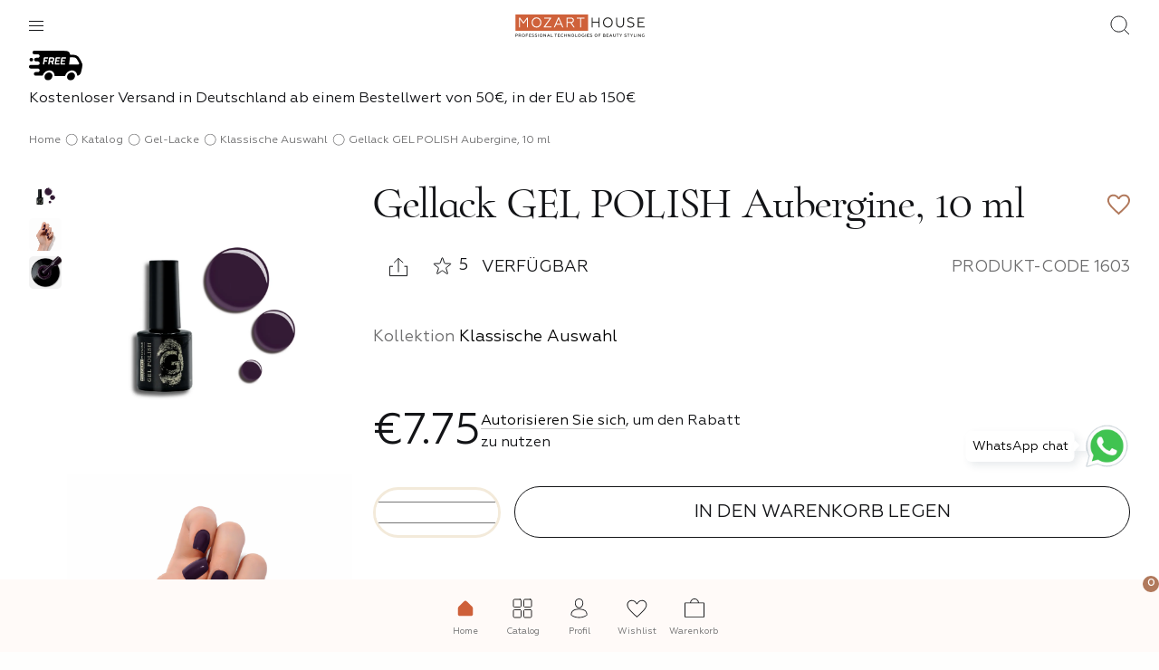

--- FILE ---
content_type: text/html; charset=UTF-8
request_url: https://mozart-house.de/catalog/gellacke/klassische-auswahl/gellack-gel-polish-aubergine-10-ml/
body_size: 72728
content:
<!DOCTYPE html>
<html lang="en">
<head>
    <meta name="viewport" content="width=device-width, initial-scale=1, maximum-scale=1, user-scalable=0"/>
<meta name="apple-mobile-web-app-capable" content="yes" />
<meta name="facebook-domain-verification" content="df3hqivfos6keqfes6u23d2tlcuqxh" />

<link rel="preconnect" href="https://fonts.googleapis.com">
<link rel="preconnect" href="https://fonts.gstatic.com" crossorigin>
<link href="https://fonts.googleapis.com/css2?family=Inter:wght@100;200;300;400;500;600;700;800;900&display=swap" rel="stylesheet">
<meta http-equiv="Content-Type" content="text/html; charset=UTF-8" />
<meta name="description" content="Bestellen Gellack GEL POLISH Aubergine, 10 ml bei Mozart House direkt vom Hersteller erhältlich" />
<link href="/bitrix/js/ui/design-tokens/dist/ui.design-tokens.min.css?171510246323233" type="text/css"  rel="stylesheet" />
<link href="/bitrix/js/ui/fonts/opensans/ui.font.opensans.min.css?17035924522320" type="text/css"  rel="stylesheet" />
<link href="/bitrix/js/main/popup/dist/main.popup.bundle.min.css?170359245426598" type="text/css"  rel="stylesheet" />
<link href="//code.jquery.com/ui/1.13.0/themes/base/jquery-ui.css" type="text/css"  rel="stylesheet" />
<link href="/bitrix/js/ui/fonts/ruble/ui.font.ruble.min.css?17035924521561" type="text/css"  rel="stylesheet" />
<link href="/bitrix/cache/css/s1/main/template_ec721958b4f33c30a45b3d6f4103b44d/template_ec721958b4f33c30a45b3d6f4103b44d_v1.css?1765983472362568" type="text/css"  data-template-style="true" rel="stylesheet" />
<script>if(!window.BX)window.BX={};if(!window.BX.message)window.BX.message=function(mess){if(typeof mess==='object'){for(let i in mess) {BX.message[i]=mess[i];} return true;}};</script>
<script>(window.BX||top.BX).message({'JS_CORE_LOADING':'Loading...','JS_CORE_WINDOW_CLOSE':'Close','JS_CORE_WINDOW_EXPAND':'Expand','JS_CORE_WINDOW_NARROW':'Restore','JS_CORE_WINDOW_SAVE':'Save','JS_CORE_WINDOW_CANCEL':'Cancel','JS_CORE_H':'h','JS_CORE_M':'m','JS_CORE_S':'s','JS_CORE_NO_DATA':'- No data -','JSADM_AI_HIDE_EXTRA':'Hide extra items','JSADM_AI_ALL_NOTIF':'All notifications','JSADM_AUTH_REQ':'Authentication is required!','JS_CORE_WINDOW_AUTH':'Log In','JS_CORE_IMAGE_FULL':'Full size','JS_CORE_WINDOW_CONTINUE':'Continue'});</script>

<script src="/bitrix/js/main/core/core.min.js?1705425137223197"></script>

<script>BX.Runtime.registerExtension({'name':'main.core','namespace':'BX','loaded':true});</script>
<script>BX.setJSList(['/bitrix/js/main/core/core_ajax.js','/bitrix/js/main/core/core_promise.js','/bitrix/js/main/polyfill/promise/js/promise.js','/bitrix/js/main/loadext/loadext.js','/bitrix/js/main/loadext/extension.js','/bitrix/js/main/polyfill/promise/js/promise.js','/bitrix/js/main/polyfill/find/js/find.js','/bitrix/js/main/polyfill/includes/js/includes.js','/bitrix/js/main/polyfill/matches/js/matches.js','/bitrix/js/ui/polyfill/closest/js/closest.js','/bitrix/js/main/polyfill/fill/main.polyfill.fill.js','/bitrix/js/main/polyfill/find/js/find.js','/bitrix/js/main/polyfill/matches/js/matches.js','/bitrix/js/main/polyfill/core/dist/polyfill.bundle.js','/bitrix/js/main/core/core.js','/bitrix/js/main/polyfill/intersectionobserver/js/intersectionobserver.js','/bitrix/js/main/lazyload/dist/lazyload.bundle.js','/bitrix/js/main/polyfill/core/dist/polyfill.bundle.js','/bitrix/js/main/parambag/dist/parambag.bundle.js']);
</script>
<script>BX.Runtime.registerExtension({'name':'fx','namespace':'window','loaded':true});</script>
<script>BX.Runtime.registerExtension({'name':'ui.design-tokens','namespace':'window','loaded':true});</script>
<script>BX.Runtime.registerExtension({'name':'ui.fonts.opensans','namespace':'window','loaded':true});</script>
<script>BX.Runtime.registerExtension({'name':'main.popup','namespace':'BX.Main','loaded':true});</script>
<script>BX.Runtime.registerExtension({'name':'popup','namespace':'window','loaded':true});</script>
<script>BX.Runtime.registerExtension({'name':'ui.fonts.ruble','namespace':'window','loaded':true});</script>
<script>BX.Runtime.registerExtension({'name':'ui.mustache','namespace':'window','loaded':true});</script>
<script>BX.Runtime.registerExtension({'name':'currency.currency-core','namespace':'BX.Currency','loaded':true});</script>
<script>BX.Runtime.registerExtension({'name':'currency','namespace':'window','loaded':true});</script>
<script>(window.BX||top.BX).message({'LANGUAGE_ID':'en','FORMAT_DATE':'MM/DD/YYYY','FORMAT_DATETIME':'MM/DD/YYYY H:MI:SS T','COOKIE_PREFIX':'BITRIX_SM','SERVER_TZ_OFFSET':'0','UTF_MODE':'Y','SITE_ID':'s1','SITE_DIR':'/','USER_ID':'','SERVER_TIME':'1768406397','USER_TZ_OFFSET':'0','USER_TZ_AUTO':'Y','bitrix_sessid':'95ef661dffb6b62d45e6baa2a1079134'});</script>


<script  src="/bitrix/cache/js/s1/main/kernel_main/kernel_main_v1.js?1732192806193612"></script>
<script src="/bitrix/js/main/popup/dist/main.popup.bundle.min.js?170542513665824"></script>
<script src="/bitrix/js/ui/mustache/mustache.min.js?17035924525835"></script>
<script src="/bitrix/js/currency/currency-core/dist/currency-core.bundle.min.js?17035924553755"></script>
<script src="/bitrix/js/currency/core_currency.min.js?1703592455833"></script>
<script>BX.setJSList(['/bitrix/js/main/session.js','/bitrix/js/main/core/core_fx.js','/bitrix/js/main/pageobject/pageobject.js','/bitrix/js/main/core/core_window.js','/bitrix/js/main/date/main.date.js','/bitrix/js/main/core/core_date.js','/bitrix/js/main/utils.js','/bitrix/js/main/dd.js','/bitrix/js/main/core/core_uf.js','/bitrix/js/main/core/core_dd.js','/bitrix/js/main/core/core_tooltip.js','/local/templates/.default/components/bitrix/catalog.element/main/script.js','/local/templates/.default/components/bitrix/catalog.section/catalog_block_slider/script.js','/local/templates/.default/components/bitrix/catalog.item/main/script.js','/bitrix/components/bitrix/search.title/script.js','/local/templates/.default/components/bitrix/search.title/main/script.js','/local/templates/.default/components/bitrix/sale.basket.basket.line/basket_line/script.js','/local/templates/.default/components/bitrix/sale.basket.basket.line/basket_line_mob/script.js','/local/templates/.default/components/bitrix/sale.basket.basket/fly-main/js/action-pool.js','/local/templates/.default/components/bitrix/sale.basket.basket/fly-main/js/filter.js','/local/templates/.default/components/bitrix/sale.basket.basket/fly-main/js/component.js']);</script>
<script>BX.setCSSList(['/js/node_modules/slick-carousel/slick/slick.css','/js/plugins/jquery.mCustomScrollbar.min.css','/js/node_modules/jquery-form-styler/dist/jquery.formstyler.css','/js/node_modules/@fancyapps/fancybox/dist/jquery.fancybox.min.css','/css/styles.css']);</script>
<script type="text/javascript">
					(function () {
						"use strict";

						var counter = function ()
						{
							var cookie = (function (name) {
								var parts = ("; " + document.cookie).split("; " + name + "=");
								if (parts.length == 2) {
									try {return JSON.parse(decodeURIComponent(parts.pop().split(";").shift()));}
									catch (e) {}
								}
							})("BITRIX_CONVERSION_CONTEXT_s1");

							if (cookie && cookie.EXPIRE >= BX.message("SERVER_TIME"))
								return;

							var request = new XMLHttpRequest();
							request.open("POST", "/bitrix/tools/conversion/ajax_counter.php", true);
							request.setRequestHeader("Content-type", "application/x-www-form-urlencoded");
							request.send(
								"SITE_ID="+encodeURIComponent("s1")+
								"&sessid="+encodeURIComponent(BX.bitrix_sessid())+
								"&HTTP_REFERER="+encodeURIComponent(document.referrer)
							);
						};

						if (window.frameRequestStart === true)
							BX.addCustomEvent("onFrameDataReceived", counter);
						else
							BX.ready(counter);
					})();
				</script>
<script>BX.arYouxOptions = {'SHOW_LICENCE':'N','YA_GOALS':'N','YA_COUNTER_ID':'','G_TAG_MANAGER_ID':'GTM-KVQGGV9','G_SITE_KEY':''}</script>
<meta property="og:title" content="Gellack GEL POLISH Aubergine, 10 ml - buy at the Mozart House online store " />
<meta property="twitter:title" content="Gellack GEL POLISH Aubergine, 10 ml - buy at the Mozart House online store " />
<meta property="og:type" content="website" />
<meta property="og:url" content="https://mozart-house.de/catalog/gellacke/klassische-auswahl/gellack-gel-polish-aubergine-10-ml/" />
<meta property="og:description" content="Bestellen Gellack GEL POLISH Aubergine, 10 ml bei Mozart House direkt vom Hersteller erhältlich" />
<meta property="twitter:description" content="Bestellen Gellack GEL POLISH Aubergine, 10 ml bei Mozart House direkt vom Hersteller erhältlich" />
<meta property="twitter:card" content="summary_large_image" />
<meta property="twitter:site" content="@mozart_house_de_443" />
<meta property="twitter:creator" content="@mozart_house_de_443" />



<script  src="/bitrix/cache/js/s1/main/template_1516ce93cedcee0a8fd26783dc2719a1/template_1516ce93cedcee0a8fd26783dc2719a1_v1.js?173218965427978"></script>
<script  src="/bitrix/cache/js/s1/main/page_ccbe7fcc2f87c59f31233b20df8ce46c/page_ccbe7fcc2f87c59f31233b20df8ce46c_v1.js?1743520314171803"></script>
<script  src="/bitrix/cache/js/s1/main/default_3c3efbdb01a7afe6994e21a563cb0636/default_3c3efbdb01a7afe6994e21a563cb0636_v1.js?173218965484750"></script>
<script type="text/javascript">var _ba = _ba || []; _ba.push(["aid", "fe75a10cece7ccf6cf79b83d9626cad9"]); _ba.push(["host", "mozart-house.de"]); _ba.push(["ad[ct][item]", "[base64]"]);_ba.push(["ad[ct][user_id]", function(){return BX.message("USER_ID") ? BX.message("USER_ID") : 0;}]);_ba.push(["ad[ct][recommendation]", function() {var rcmId = "";var cookieValue = BX.getCookie("BITRIX_SM_RCM_PRODUCT_LOG");var productId = 314;var cItems = [];var cItem;if (cookieValue){cItems = cookieValue.split(".");}var i = cItems.length;while (i--){cItem = cItems[i].split("-");if (cItem[0] == productId){rcmId = cItem[1];break;}}return rcmId;}]);_ba.push(["ad[ct][v]", "2"]);(function() {var ba = document.createElement("script"); ba.type = "text/javascript"; ba.async = true;ba.src = (document.location.protocol == "https:" ? "https://" : "http://") + "bitrix.info/ba.js";var s = document.getElementsByTagName("script")[0];s.parentNode.insertBefore(ba, s);})();</script>


<script type="text/javascript" data-skip-moving="true" src="https://ajax.googleapis.com/ajax/libs/jquery/3.2.1/jquery.min.js"></script>
<!--
<script>window.jQuery || document.write('<script src="/js/plugins/jquery-3.2.1.min.js"><\/script>')</script>
-->
<script src="https://cdnjs.cloudflare.com/ajax/libs/jqueryui-touch-punch/0.2.3/jquery.ui.touch-punch.min.js"></script>
<script src="https://code.jquery.com/ui/1.13.0/jquery-ui.js"></script>
<title>Gellack GEL POLISH Aubergine, 10 ml - buy at the Mozart House online store </title>
<!-- Google Tag Manager -->
	
	<script>(function(w,d,s,l,i){w[l]=w[l]||[];w[l].push({'gtm.start':
		new Date().getTime(),event:'gtm.js'});var f=d.getElementsByTagName(s)[0],
	j=d.createElement(s),dl=l!='dataLayer'?'&l='+l:'';j.async=true;j.src=
	'https://www.googletagmanager.com/gtm.js?id='+i+dl;f.parentNode.insertBefore(j,f);
})(window,document,'script','dataLayer','GTM-KVQGGV9');</script>

<!-- End Google Tag Manager -->

</head>
<body>
    <!-- Google Tag Manager (noscript) -->
<noscript><iframe src="https://www.googletagmanager.com/ns.html?id=GTM-KVQGGV9"
height="0" width="0" style="display:none;visibility:hidden"></iframe></noscript>
<!-- End Google Tag Manager (noscript) -->        <svg style="display: none;">
    <defs>

    <!--width="8" height="16" viewBox="0 0 8 16"-->
    <g id="svg-p-right">
        <path d="M0.727273 16L-3.49691e-08 15.2L7.27273 7.2L8 8L0.727273 16Z"/>
        <path d="M-6.64413e-07 0.800001L0.727272 -3.17901e-08L8 8L7.27273 8.8L-6.64413e-07 0.800001Z"/>
    </g>

    <!--width="8" height="16" viewBox="0 0 8 16"-->
    <g id="svg-p-left">
        <path d="M7.27273 16L8 15.2L0.727273 7.2L3.49691e-07 8L7.27273 16Z"/>
        <path d="M8 0.800001L7.27273 -3.17901e-08L3.49691e-07 8L0.727273 8.8L8 0.800001Z"/>
    </g>


    <!--width="27" height="22" viewBox="0 0 27 22"-->
    <g id="svg-telegramm">
        <path d="M24.3125 0.245337L1.21742 9.15122C-0.358728 9.78428 -0.349609 10.6635 0.928242 11.0556L6.85768 12.9053L20.5767 4.24953C21.2254 3.85484 21.8181 4.06717 21.3309 4.49963L10.2158 14.531H10.2132L10.2158 14.5323L9.80677 20.6441C10.406 20.6441 10.6704 20.3692 11.0065 20.0449L13.8865 17.2443L19.8772 21.6692C20.9818 22.2775 21.7751 21.9649 22.0499 20.6467L25.9825 2.11327C26.385 0.499344 25.3663 -0.231415 24.3125 0.245337Z"/>
    </g>

     <!--width="27" height="22" viewBox="0 0 27 22"-->
     <g id="svg-ins">
        <path fill-rule="evenodd" clip-rule="evenodd" d="M12.623 18C15.9367 18 18.623 15.3137 18.623 12C18.623 8.68629 15.9367 6 12.623 6C9.30934 6 6.62305 8.68629 6.62305 12C6.62305 15.3137 9.30934 18 12.623 18ZM12.623 16C14.8321 16 16.623 14.2091 16.623 12C16.623 9.79086 14.8321 8 12.623 8C10.4139 8 8.62305 9.79086 8.62305 12C8.62305 14.2091 10.4139 16 12.623 16Z" />
        <path d="M19.123 4C18.2946 4 17.623 4.67158 17.623 5.5C17.623 6.32842 18.2946 7 19.123 7C19.9515 7 20.623 6.32842 20.623 5.5C20.623 4.67158 19.9515 4 19.123 4Z"/>
        <path fill-rule="evenodd" clip-rule="evenodd" d="M1.33646 3.57388C0.623047 4.97403 0.623047 6.80694 0.623047 10.4727V13.5273C0.623047 17.1931 0.623047 19.026 1.33646 20.4261C1.96399 21.6577 2.96532 22.6591 4.19693 23.2865C5.59708 24 7.42998 24 11.0958 24H14.1503C17.8161 24 19.649 24 21.0491 23.2865C22.2808 22.6591 23.2821 21.6577 23.9096 20.4261C24.623 19.026 24.623 17.1931 24.623 13.5273V10.4727C24.623 6.80694 24.623 4.97403 23.9096 3.57388C23.2821 2.34227 22.2808 1.34095 21.0491 0.713411C19.649 0 17.8161 0 14.1503 0H11.0958C7.42998 0 5.59708 0 4.19693 0.713411C2.96532 1.34095 1.96399 2.34227 1.33646 3.57388ZM14.1503 2.18182H11.0958C9.22687 2.18182 7.95641 2.18352 6.97441 2.26375C6.01785 2.3419 5.52869 2.48355 5.18745 2.65742C4.36638 3.07579 3.69883 3.74333 3.28047 4.56441C3.1066 4.90564 2.96495 5.39481 2.88679 6.35136C2.80657 7.33336 2.80487 8.60383 2.80487 10.4727V13.5273C2.80487 15.3962 2.80657 16.6666 2.88679 17.6486C2.96495 18.6052 3.1066 19.0944 3.28047 19.4356C3.69883 20.2567 4.36638 20.9242 5.18745 21.3425C5.52869 21.5164 6.01785 21.6581 6.97441 21.7363C7.95641 21.8164 9.22687 21.8182 11.0958 21.8182H14.1503C16.0193 21.8182 17.2896 21.8164 18.2717 21.7363C19.2283 21.6581 19.7174 21.5164 20.0587 21.3425C20.8797 20.9242 21.5472 20.2567 21.9656 19.4356C22.1395 19.0944 22.2812 18.6052 22.3593 17.6486C22.4395 16.6666 22.4412 15.3962 22.4412 13.5273V10.4727C22.4412 8.60383 22.4395 7.33336 22.3593 6.35136C22.2812 5.39481 22.1395 4.90564 21.9656 4.56441C21.5472 3.74333 20.8797 3.07579 20.0587 2.65742C19.7174 2.48355 19.2283 2.3419 18.2717 2.26375C17.2896 2.18352 16.0193 2.18182 14.1503 2.18182Z" />
    </g>


    <!--width="16" height="17" viewBox="0 0 16 17"-->
    <g id="svg-video-arrow">
        <path d="M8.53789 12.8379L13.0039 8.37187L8.53789 3.90585"  stroke-width="1.91401" stroke-linecap="round" stroke-linejoin="round"/>
        <path d="M13.0039 8.37305L2.79586 8.37305"  stroke-width="1.91401" stroke-linecap="round" stroke-linejoin="round"/>
    </g>

    <!--width="26" height="25" viewBox="0 0 26 25"-->
    <g id="svg-whatsapp">
        <path d="M23.3145 5.72861C19.6644 0.101376 12.2121 -1.57158 6.43276 1.92643C0.805524 5.42444 -1.01953 13.0288 2.63057 18.656L2.93475 19.1123L1.71805 23.6749L6.28067 22.4582L6.73694 22.7624C8.71407 23.827 10.8433 24.4354 12.9725 24.4354C15.2538 24.4354 17.5351 23.827 19.5123 22.6103C25.1395 18.9602 26.8125 11.5079 23.3145 5.72861ZM20.1206 17.4393C19.5123 18.3519 18.7518 18.9602 17.6872 19.1123C17.0789 19.1123 16.3184 19.4165 13.2767 18.1998C10.6912 16.9831 8.56198 15.0059 7.04111 12.7246C6.12859 11.66 5.67232 10.2912 5.52024 8.92245C5.52024 7.70575 5.9765 6.64114 6.73694 5.8807C7.04111 5.57652 7.34528 5.42444 7.64946 5.42444H8.4099C8.71407 5.42444 9.01825 5.42444 9.17033 6.03279C9.47451 6.79322 10.2349 8.61827 10.2349 8.77036C10.387 8.92245 10.387 9.22662 10.2349 9.37871C10.387 9.68289 10.2349 9.98706 10.0829 10.1391C9.93077 10.2912 9.77868 10.5954 9.6266 10.7475C9.32242 10.8996 9.17033 11.2038 9.32242 11.5079C9.93077 12.4205 10.6912 13.333 11.4516 14.0934C12.3642 14.8539 13.2767 15.4622 14.3413 15.9185C14.6455 16.0706 14.9497 16.0706 15.1017 15.7664C15.2538 15.4622 16.0143 14.7018 16.3184 14.3976C16.6226 14.0934 16.7747 14.0934 17.0789 14.2455L19.5123 15.4622C19.8165 15.6143 20.1206 15.7664 20.2727 15.9185C20.4248 16.3747 20.4248 16.9831 20.1206 17.4393Z"/>
    </g>

    <!--width="25" height="24" viewBox="0 0 25 24"-->
    <g id="svg-facebook">
    <path fill-rule="evenodd" clip-rule="evenodd" d="M12.8465 24H1.35196C0.62018 24 0.0273438 23.4068 0.0273438 22.6753V1.32461C0.0273438 0.592927 0.620273 0 1.35196 0H22.7028C23.4343 0 24.0273 0.592927 24.0273 1.32461V22.6753C24.0273 23.4069 23.4342 24 22.7028 24H16.587V14.7059H19.7066L20.1737 11.0838H16.587V8.77132C16.587 7.72265 16.8782 7.008 18.382 7.008L20.3 7.00716V3.76755C19.9683 3.72341 18.8297 3.62479 17.5051 3.62479C14.7398 3.62479 12.8465 5.31276 12.8465 8.41261V11.0838H9.7189V14.7059H12.8465V24Z" />
    </g>

     <!--width="26" height="25" viewBox="0 0 26 25"-->
     <g id="svg-whatsapp-social">
     <path d="M23.3633 5.72861C19.7132 0.101376 12.2609 -1.57158 6.48159 1.92643C0.854352 5.42444 -0.970697 13.0288 2.6794 18.656L2.98358 19.1123L1.76688 23.6749L6.3295 22.4582L6.78576 22.7624C8.7629 23.827 10.8921 24.4354 13.0213 24.4354C15.3027 24.4354 17.584 23.827 19.5611 22.6103C25.1883 18.9602 26.8613 11.5079 23.3633 5.72861ZM20.1695 17.4393C19.5611 18.3519 18.8007 18.9602 17.7361 19.1123C17.1277 19.1123 16.3673 19.4165 13.3255 18.1998C10.74 16.9831 8.61081 15.0059 7.08994 12.7246C6.17741 11.66 5.72115 10.2912 5.56906 8.92245C5.56906 7.70575 6.02533 6.64114 6.78576 5.8807C7.08994 5.57652 7.39411 5.42444 7.69829 5.42444H8.45873C8.7629 5.42444 9.06707 5.42444 9.21916 6.03279C9.52334 6.79322 10.2838 8.61827 10.2838 8.77036C10.4359 8.92245 10.4359 9.22662 10.2838 9.37871C10.4359 9.68289 10.2838 9.98706 10.1317 10.1391C9.9796 10.2912 9.82751 10.5954 9.67543 10.7475C9.37125 10.8996 9.21916 11.2038 9.37125 11.5079C9.9796 12.4205 10.74 13.333 11.5005 14.0934C12.413 14.8539 13.3255 15.4622 14.3901 15.9185C14.6943 16.0706 14.9985 16.0706 15.1506 15.7664C15.3027 15.4622 16.0631 14.7018 16.3673 14.3976C16.6714 14.0934 16.8235 14.0934 17.1277 14.2455L19.5611 15.4622C19.8653 15.6143 20.1695 15.7664 20.3215 15.9185C20.4736 16.3747 20.4736 16.9831 20.1695 17.4393Z" />
    </g>

    <!--width="35" height="19" viewBox="0 0 35 19"-->
    <g id="svg-vk">
        <path d="M19.2322 18.7367C19.2322 18.7367 19.8402 18.671 20.1515 18.3453C20.4366 18.0469 20.4267 17.4837 20.4267 17.4837C20.4267 17.4837 20.3888 14.8542 21.6425 14.466C22.8781 14.0842 24.4647 17.0089 26.1484 18.1335C27.4203 18.9838 28.3857 18.7977 28.3857 18.7977L32.885 18.7367C32.885 18.7367 35.2376 18.5956 34.1223 16.7939C34.03 16.6463 33.4715 15.4607 30.7779 13.0253C27.9557 10.476 28.3346 10.8883 31.7318 6.478C33.801 3.79234 34.628 2.15271 34.3694 1.45161C34.1239 0.781002 32.6016 0.959083 32.6016 0.959083L27.5372 0.989566C27.5372 0.989566 27.1616 0.939832 26.8832 1.10187C26.6114 1.2607 26.4351 1.6313 26.4351 1.6313C26.4351 1.6313 25.6344 3.70892 24.5652 5.47689C22.3098 9.20537 21.4086 9.40271 21.0395 9.17168C20.1812 8.63102 20.3954 7.00262 20.3954 5.84589C20.3954 2.23132 20.9588 0.72485 19.2998 0.334997C18.7495 0.205045 18.3443 0.120016 16.9356 0.105577C15.1284 0.0879289 13.5995 0.111994 12.7329 0.524308C12.1563 0.79865 11.7115 1.41151 11.9833 1.4468C12.3177 1.49012 13.0756 1.64574 13.4776 2.17838C13.9965 2.86664 13.9784 4.41001 13.9784 4.41001C13.9784 4.41001 14.2766 8.66471 13.2815 9.19254C12.5995 9.55512 11.6637 8.81552 9.65209 5.43197C8.62241 3.69929 7.84479 1.78371 7.84479 1.78371C7.84479 1.78371 7.69487 1.42595 7.42633 1.23343C7.10178 1.0008 6.64872 0.928601 6.64872 0.928601L1.8364 0.959083C1.8364 0.959083 1.11315 0.978336 0.847903 1.28476C0.612311 1.5559 0.82978 2.11902 0.82978 2.11902C0.82978 2.11902 4.59759 10.7038 8.86459 15.0307C12.7774 18.9966 17.219 18.7367 17.219 18.7367H19.2322Z"/>
    </g>

    <!--width="25" height="16" viewBox="0 0 25 16"-->
    <g id="svg-youtube">
        <path d="M30.425 3.58919C30.0676 2.21633 29.0146 1.13526 27.6775 0.768361C25.2544 0.101562 15.5372 0.101562 15.5372 0.101562C15.5372 0.101562 5.81991 0.101562 3.39664 0.768361C2.05956 1.13526 1.00656 2.21633 0.649207 3.58919C0 6.07735 0 11.2689 0 11.2689C0 11.2689 0 16.4603 0.649207 18.9486C1.00656 20.3215 2.05956 21.4025 3.39664 21.7696C5.81991 22.4362 15.5372 22.4362 15.5372 22.4362C15.5372 22.4362 25.2544 22.4362 27.6775 21.7696C29.0146 21.4025 30.0676 20.3215 30.425 18.9486C31.0743 16.4603 31.0743 11.2689 31.0743 11.2689C31.0743 11.2689 31.0743 6.07735 30.425 3.58919Z"/>
        <path d="M12.6211 16.6092V6.89844L20.3897 11.754L12.6211 16.6092Z" fill="white"/>
    </g>

    <!-- width="22" height="22" viewBox="0 0 22 22"-->
    <g id="svg-search">
        <path d="M21 21L15.2857 15.2857M9.57143 18.1429C4.83756 18.1429 1 14.3053 1 9.57143C1 4.83756 4.83756 1 9.57143 1C14.3053 1 18.1429 4.83756 18.1429 9.57143C18.1429 14.3053 14.3053 18.1429 9.57143 18.1429Z"/>
    </g>

    <!--width="33" height="32" viewBox="0 0 33 32"-->
    <g id="svg-arrow-left">
        <path d="M33 15H2V17H33V15Z" />
        <rect width="17" height="2" transform="matrix(-0.707107 0.707107 0.707107 0.707107 12.5859 4)" />
        <rect width="17" height="2" transform="matrix(-0.707107 -0.707107 -0.707107 0.707107 14 26.625)" />
    </g>

    <!--width="14" height="14" viewBox="0 0 14 14"-->
    <g id="svg-arrow-left-mini">
        <path d="M6.52886 2.89062L2.62109 6.79839L6.52886 10.7062" stroke-width="1.67476" stroke-linecap="round" stroke-linejoin="round"/>
        <path d="M2.62109 6.79883H11.5531"  stroke-width="1.67476" stroke-linecap="round" stroke-linejoin="round"/>
    </g>

    <!--width="14" height="14" viewBox="0 0 14 14"-->
    <g id="svg-arrow-right-mini">
        <path d="M7.47114 11.1094L11.3789 7.20161L7.47114 3.29384" stroke-width="1.67476" stroke-linecap="round" stroke-linejoin="round"/>
        <path d="M11.3789 7.20117L2.44687 7.20117"  stroke-width="1.67476" stroke-linecap="round" stroke-linejoin="round"/>
    </g>

    <!--width="33" height="32" viewBox="0 0 33 32"-->
    <g id="svg-arrow-right">
        <path d="M0 15H31V17H0V15Z" />
        <rect x="20.4141" y="4" width="17" height="2" transform="rotate(45 20.4141 4)" />
        <rect x="19" y="26.625" width="17" height="2" transform="rotate(-45 19 26.625)" />
    </g>

    <!-- width="21" height="25" viewBox="0 0 21 25"-->
    <g id="svg-user">
        <mask id="path-1-inside-1_4151_21187" fill="white">
        <path d="M10.5005 12.4354C13.4772 12.4354 15.8896 9.46608 15.8896 5.80379C15.8896 2.14066 13.4769 0 10.5005 0C7.52467 0 5.11221 2.14018 5.11221 5.80379C5.11221 9.46608 7.5246 12.4354 10.5005 12.4354Z"/>
        <path d="M21 21.4537C20.9903 20.8859 20.9765 19.832 20.9635 19.7079C20.4385 14.895 16.0235 13.1825 10.6523 13.1825C10.6014 13.1825 10.5506 13.1855 10.5001 13.1863C10.4484 13.1855 10.3992 13.1825 10.347 13.1825C4.97687 13.1825 0.561127 14.895 0.0364986 19.7079C0.0229808 19.832 0.0108144 20.8859 0 21.4537"/>
        <path d="M21 21.4537C18.1209 23.63 14.5508 24.8602 10.5005 24.8602C6.40535 24.861 2.89168 23.6731 0 21.4537"/>
        </mask>
        <path d="M21 21.4537L21.603 22.2514L22.0086 21.9448L21.9999 21.4365L21 21.4537ZM20.9635 19.7079L21.9581 19.6039L21.9576 19.5995L20.9635 19.7079ZM10.5001 13.1863L10.4844 14.1862L10.5002 14.1864L10.5161 14.1862L10.5001 13.1863ZM0.0364986 19.7079L-0.957613 19.5996L-0.957621 19.5996L0.0364986 19.7079ZM0 21.4537L-0.999819 21.4346L-1.00944 21.9395L-0.608858 22.2469L0 21.4537ZM10.5005 24.8602V23.8602H10.5003L10.5005 24.8602ZM10.5005 13.4354C14.2134 13.4354 16.8896 9.81441 16.8896 5.80379H14.8896C14.8896 9.11775 12.741 11.4354 10.5005 11.4354V13.4354ZM16.8896 5.80379C16.8896 3.74601 16.2072 2.03172 15.0247 0.827553C13.8449 -0.373848 12.2325 -1 10.5005 -1V1C11.745 1 12.8271 1.44418 13.5977 2.22889C14.3656 3.01084 14.8896 4.19844 14.8896 5.80379H16.8896ZM10.5005 -1C8.76886 -1 7.15663 -0.373975 5.97692 0.827394C4.79449 2.03152 4.11221 3.74583 4.11221 5.80379H6.11221C6.11221 4.19814 6.63617 3.01055 7.40393 2.22869C8.17441 1.44406 9.25633 1 10.5005 1V-1ZM4.11221 5.80379C4.11221 9.81431 6.78829 13.4354 10.5005 13.4354V11.4354C8.26092 11.4354 6.11221 9.11785 6.11221 5.80379H4.11221ZM21.9999 21.4365C21.9951 21.1593 21.9891 20.7443 21.9828 20.3965C21.9772 20.0833 21.9704 19.7221 21.9581 19.6039L19.9689 19.8119C19.9671 19.794 19.9699 19.834 19.9737 19.9793C19.9768 20.1003 19.98 20.2581 19.9831 20.4324C19.9895 20.7845 19.9952 21.1803 20.0001 21.4708L21.9999 21.4365ZM21.9576 19.5995C21.6577 16.8504 20.2175 14.9447 18.1134 13.7676C16.062 12.6201 13.421 12.1825 10.6523 12.1825V14.1825C13.2547 14.1825 15.5068 14.6012 17.137 15.5131C18.7144 16.3955 19.7443 17.7525 19.9694 19.8164L21.9576 19.5995ZM10.6523 12.1825C10.6089 12.1825 10.5693 12.1838 10.5428 12.1847C10.5116 12.1857 10.4982 12.1862 10.484 12.1864L10.5161 14.1862C10.648 14.1841 10.5875 14.1825 10.6523 14.1825V12.1825ZM10.5158 12.1864C10.5013 12.1862 10.4881 12.1857 10.4572 12.1847C10.4304 12.1838 10.3909 12.1825 10.347 12.1825V14.1825C10.4154 14.1825 10.3484 14.1841 10.4844 14.1862L10.5158 12.1864ZM10.347 12.1825C7.57876 12.1825 4.93784 12.6201 2.88649 13.7676C0.782386 14.9447 -0.657941 16.8504 -0.957613 19.5996L1.03061 19.8163C1.25557 17.7525 2.28542 16.3955 3.86289 15.5131C5.49311 14.6012 7.74514 14.1825 10.347 14.1825V12.1825ZM-0.957621 19.5996C-0.970854 19.7211 -0.977221 20.0868 -0.982613 20.397C-0.988814 20.7538 -0.994399 21.1501 -0.999819 21.4346L0.999819 21.4727C1.00521 21.1895 1.01112 20.775 1.01708 20.4318C1.02012 20.2573 1.02319 20.0996 1.02628 19.9789C1.03005 19.8321 1.03289 19.7953 1.03062 19.8162L-0.957621 19.5996ZM20.397 20.6559C17.6974 22.6966 14.3406 23.8602 10.5005 23.8602V25.8602C14.761 25.8602 18.5444 24.5635 21.603 22.2514L20.397 20.6559ZM10.5003 23.8602C6.61052 23.861 3.31438 22.7369 0.608858 20.6604L-0.608858 22.2469C2.46899 24.6092 6.20019 25.8611 10.5007 25.8602L10.5003 23.8602Z" fill="#131417" mask="url(#path-1-inside-1_4151_21187)"/>
    </g>


    <!--width="18" height="18" viewBox="0 0 18 18"-->
    <g id="svg-close-popup">
        <path fill-rule="evenodd" clip-rule="evenodd" d="M9.05984 8.20398L0.800592 0L0.000117496 0.795118L8.25936 8.99909L0 17.2032L0.800474 17.9983L9.05984 9.79421L17.1995 17.8794L17.9999 17.0842L9.86031 8.9991L17.9998 0.914062L17.1993 0.118945L9.05984 8.20398Z"/>
    </g>

    <!--width="13" height="14" viewBox="0 0 13 14"-->
    <g id="svg-close-mini">
        <path fill-rule="evenodd" clip-rule="evenodd" d="M6.52997 6.37578L0.626902 0.5L0 1.124L5.90307 6.99979L7.10633e-05 12.8755L0.626973 13.4995L6.52997 7.6238L12.3731 13.4399L13 12.8159L7.15687 6.99979L13.0001 1.18359L12.3732 0.559589L6.52997 6.37578Z" />
    </g>

    <!--width="14" height="14" viewBox="0 0 14 14"-->
    <g id="svg-bread">
        <path d="M7.152 13.544C10.672 13.544 13.488 10.728 13.488 7.208C13.488 3.688 10.672 0.872 7.152 0.872C3.632 0.872 0.816 3.688 0.816 7.208C0.816 10.728 3.632 13.544 7.152 13.544ZM7.152 12.872C4 12.872 1.488 10.36 1.488 7.208C1.488 4.056 4 1.544 7.152 1.544C10.304 1.544 12.816 4.056 12.816 7.208C12.816 10.36 10.304 12.872 7.152 12.872Z" />
    </g>

    <!--width="21" height="19" viewBox="0 0 21 19"-->
    <g id="svg-star">
        <path d="M10.0245 1.08156C10.1741 0.620904 10.8259 0.620903 10.9755 1.08156L12.6064 6.10081C12.8072 6.71885 13.3831 7.13729 14.033 7.13729H19.3105C19.7949 7.13729 19.9963 7.75709 19.6044 8.0418L15.3348 11.1439C14.8091 11.5258 14.5891 12.2029 14.7899 12.8209L16.4207 17.8402C16.5704 18.3008 16.0432 18.6839 15.6513 18.3992L11.3817 15.2971C10.8559 14.9152 10.1441 14.9152 9.61832 15.2971L5.34869 18.3992C4.95683 18.6839 4.42959 18.3008 4.57927 17.8402L6.21012 12.8209C6.41093 12.2029 6.19095 11.5258 5.66522 11.1439L1.39558 8.04179C1.00373 7.7571 1.20511 7.13729 1.68948 7.13729H6.96703C7.61687 7.13729 8.19281 6.71885 8.39362 6.10081L10.0245 1.08156Z" />
    </g>

    <!--width="24" height="24" viewBox="0 0 24 24" -->
    <g id="svg-plit">
        <rect x="3.5" y="3.5" width="7" height="7" />
        <rect x="13.5" y="3.5" width="7" height="7" />
        <rect x="3.5" y="13.5" width="7" height="7"/>
        <rect x="13.5" y="13.5" width="7" height="7" />

    </g>

    <!--width="24" height="24" viewBox="0 0 24 24" -->
    <g id="svg-list">
        <rect x="4.5" y="3.5" width="15" height="7" />
        <rect x="4.5" y="13.5" width="15" height="7" />
    </g>

    <!--width="14" height="10" viewBox="0 0 14 10"-->
    <g id="svg-check">
        <path d="M1 4.76471L5.15385 9L13 1" stroke-linecap="square"/>
    </g>

    <!--width="56" height="56" viewBox="0 0 56 56"-->
    <g id="svg-eye">
        <path d="M43.4328 28.0548L43.4529 28.095L43.4798 28.1309C43.5067 28.1669 43.5067 28.2424 43.4798 28.2783L43.446 28.3235L43.4231 28.375L43.4226 28.3761C43.4218 28.3778 43.4201 28.3814 43.4171 28.3874C43.4129 28.396 43.4071 28.4076 43.3995 28.4222C43.3844 28.4515 43.3638 28.4904 43.3373 28.5387C43.2845 28.6351 43.2104 28.7657 43.1152 28.9255C42.9248 29.245 42.6516 29.6789 42.298 30.1878C41.5904 31.2063 40.5647 32.5196 39.2415 33.8167C36.5894 36.4164 32.7867 38.9093 27.98 38.9093C23.1743 38.9093 19.3716 36.4039 16.719 33.7972C14.0664 31.1905 12.6159 28.5317 12.5274 28.3547L12.5272 28.3542C12.5157 28.3313 12.5 28.278 12.5 28.2046C12.5 28.1313 12.5157 28.078 12.5272 28.0551L12.5323 28.0448L12.537 28.0342C12.537 28.0343 12.537 28.0343 12.537 28.0342C12.5373 28.0335 12.5391 28.0297 12.5429 28.0219C12.5472 28.0132 12.553 28.0017 12.5606 27.987C12.5756 27.9578 12.5963 27.9188 12.6228 27.8706C12.6756 27.7742 12.7497 27.6436 12.8449 27.4838C13.0353 27.1643 13.3085 26.7304 13.6621 26.2215C14.3697 25.203 15.3953 23.8897 16.7186 22.5926C19.3706 19.9929 23.1734 17.5 27.98 17.5C32.7858 17.5 36.5885 20.0054 39.2411 22.6123C41.8936 25.2189 43.3442 27.8777 43.4328 28.0548Z" stroke="#6D6D6E"/>
        <circle cx="28" cy="28" r="5.5" stroke="#6D6D6E"/>
    </g>

    <!--width="24" height="25" viewBox="0 0 24 25"-->
    <g id="svg-delete">
        <path d="M3.44925 5.10663L3.43358 4.62282H2.94951H0.620906C0.555525 4.62282 0.5 4.5673 0.5 4.50192C0.5 4.43653 0.555518 4.38101 0.620906 4.38101H7.17205H7.67205V3.88101V2.4839C7.67205 1.39387 8.56592 0.5 9.65595 0.5H14.3751C15.4651 0.5 16.359 1.39387 16.359 2.4839V3.88101V4.38101H16.859H23.3791C23.4445 4.38101 23.5 4.43653 23.5 4.50192C23.5 4.56731 23.4445 4.62282 23.3791 4.62282H21.0505H20.5664L20.5508 5.10663L20.0541 20.4409C20.054 20.4415 20.054 20.4421 20.054 20.4427C19.9705 22.5352 18.2957 24.1522 16.207 24.1522H7.79295C5.70433 24.1522 4.02947 22.535 3.94601 20.4426C3.94599 20.442 3.94597 20.4414 3.94594 20.4409L3.44925 5.10663Z" />
    </g>

    <!--width="22" height="22" viewBox="0 0 22 22"-->
    <g id="svg-basket">
        <path d="M20.68 4.37905H15.818C15.7033 3.18067 15.1462 2.06804 14.2554 1.25834C13.3645 0.448635 12.2038 0 11 0C9.79616 0 8.63553 0.448635 7.74465 1.25834C6.85379 2.06804 6.29666 3.18067 6.182 4.37905H1.32C0.969918 4.37905 0.634163 4.51812 0.386619 4.76567C0.139071 5.01321 0 5.34896 0 5.69905V19.779C0 20.1292 0.139071 20.4649 0.386619 20.7124C0.634163 20.96 0.969918 21.099 1.32 21.099H20.68C21.0301 21.099 21.3659 20.96 21.6134 20.7124C21.861 20.4649 22 20.1292 22 19.779V5.69905C22 5.34896 21.861 5.01321 21.6134 4.76567C21.3659 4.51812 21.0301 4.37905 20.68 4.37905ZM11 0.859049C11.9738 0.860844 12.913 1.2204 13.6391 1.86939C14.3651 2.51838 14.8274 3.41152 14.938 4.37905H7.062C7.1726 3.41152 7.63486 2.51838 8.36088 1.86939C9.08697 1.2204 10.0262 0.860844 11 0.859049ZM21.12 19.779C21.12 19.8957 21.0736 20.0077 20.9912 20.0902C20.9086 20.1727 20.7967 20.219 20.68 20.219H1.32C1.2033 20.219 1.09138 20.1727 1.00888 20.0902C0.926358 20.0077 0.88 19.8957 0.88 19.779V5.69905C0.88 5.58235 0.926358 5.47043 1.00888 5.38793C1.09138 5.30541 1.2033 5.25905 1.32 5.25905H20.68C20.7967 5.25905 20.9086 5.30541 20.9912 5.38793C21.0736 5.47043 21.12 5.58235 21.12 5.69905V19.779Z"/>
    </g>

    <!--width="8" height="16" viewBox="0 0 8 16"-->
    <g id="svg-submit">
        <path d="M0.727273 16L-3.49691e-08 15.2L7.27273 7.2L8 8L0.727273 16Z" />
        <path d="M-6.64413e-07 0.800001L0.727272 -3.17901e-08L8 8L7.27273 8.8L-6.64413e-07 0.800001Z" />
    </g>

    <!--width="17" height="16" viewBox="0 0 17 16"-->
    <g id="svg-back">
        <path d="M17 7.5H1.5V8.5H17V7.5Z" />
        <rect width="8.5" height="1" transform="matrix(-0.707107 0.707107 0.707107 0.707107 6.79297 2)" />
        <rect width="8.5" height="1" transform="matrix(-0.707107 -0.707107 -0.707107 0.707107 7.5 13.3125)" />
    </g>

    <!--width="32" height="33" viewBox="0 0 32 33"-->
    <g id="svg-up">
        <path d="M15 33L15 2L17 2L17 33L15 33Z"/>
        <rect x="4" y="12.5859" width="17" height="2" transform="rotate(-45 4 12.5859)" />
        <rect x="26.625" y="14" width="17" height="2" transform="rotate(-135 26.625 14)"/>
    </g>

    </defs>
</svg>

    <div class="wrapper wrapper--inner">
        <header class="header js-header animated fadeIn">
    <div class="container">
        <div class="header__top">
            <div class="header__top-left">
                <div class="lang">
    <div class="lang__item">
        <div class="lang__control">
            <svg width="10" height="6" viewBox="0 0 10 6" fill="none" xmlns="http://www.w3.org/2000/svg">
                <path d="M4.79529 5.53443L0 1.52643L0.858857 0.0234375L4.93843 3.36343L9.018 0.0234375L9.90071 1.52643L5.10543 5.53443H4.79529Z" fill="#CBCBCB"/>
            </svg>
        </div>
        <span>DE</span>
    </div>
    <div class="lang__drop">
        <div class="lang__drop-wrap">
            <span class="is-active">DE</span>
            <a href="https://en.mozart-house.de/">EN</a>
        </div>
    </div>
</div>
                   <!-- <div class="city js-city">
        <div class="city__item">
            <div class="city__control">
                <svg width="10" height="6" viewBox="0 0 10 6" fill="none" xmlns="http://www.w3.org/2000/svg">
                    <path d="M4.79529 5.53443L0 1.52643L0.858857 0.0234375L4.93843 3.36343L9.018 0.0234375L9.90071 1.52643L5.10543 5.53443H4.79529Z" fill="#CBCBCB"/>
                </svg>
            </div>-->
            <!--'start_frame_cache_region-select'-->                <!--<span>Berlin</span>-->
            <!--'end_frame_cache_region-select'-->       <!-- </div>
    </div>-->
                <div class="menu-top">
    <ul>
            <li>
            <a href="/company/" class=" " >Über uns</a>
        </li>
                <li>
            <a href="/catalog/sale/" class=" " >Sale</a>
        </li>
                <li>
            <a href="/partners/" class=" " >Für Partner</a>
        </li>
        </ul></div>            </div>

            <div class="header__top-right">
                <div class="m-phone">
                                            <div class="m-phone__item">
                            <div class="m-phone__control">
                                <svg width="10" height="6" viewBox="0 0 10 6" fill="none" xmlns="http://www.w3.org/2000/svg">
                                    <path d="M4.79529 5.53443L0 1.52643L0.858857 0.0234375L4.93843 3.36343L9.018 0.0234375L9.90071 1.52643L5.10543 5.53443H4.79529Z" fill="#CBCBCB"/>
                                </svg>
                            </div>
                            <span>
                            <a href="https://wa.me/4915207109287">
                                <svg width="24" height="25" viewBox="0 0 24 25" fill="none" xmlns="http://www.w3.org/2000/svg">
                                    <path d="M1.5939 23L2.70984 17.8356C1.27553 15.5806 0.716004 12.8814 1.13624 10.2444C1.55647 7.60743 2.92758 5.21392 4.99232 3.51295C7.05706 1.81197 9.67353 0.920426 12.3508 1.00558C15.0281 1.09074 17.5823 2.14674 19.534 3.97547C21.4857 5.8042 22.701 8.27997 22.9517 10.9383C23.2024 13.5966 22.4714 16.2547 20.8958 18.414C19.3201 20.5733 17.0082 22.0852 14.3937 22.6663C11.7793 23.2473 9.04195 22.8574 6.69534 21.5698L1.5939 23Z" stroke="#6D6D6E" stroke-width="2"/>
                                    <path d="M16.3408 13.4704C16.1016 13.3115 15.8625 13.2321 15.6234 13.5499L14.6669 14.8211C14.4277 14.98 14.2683 15.0595 13.9495 14.9006C12.7538 14.265 11.0799 13.5499 9.64513 11.1663C9.56542 10.8485 9.72484 10.6896 9.88426 10.5307L10.6017 9.41833C10.7611 9.25942 10.6814 9.10052 10.6017 8.94161L9.64513 6.63747C9.406 6.00185 9.16687 6.0813 8.92774 6.0813H8.29006C8.13064 6.0813 7.8118 6.16076 7.49296 6.47857C5.73934 8.22653 6.45673 10.6896 7.73209 12.2786C7.97122 12.5964 9.56542 15.4568 12.9929 16.9664C15.5437 18.0787 16.1016 17.9198 16.819 17.7609C17.6958 17.6814 18.5726 16.9664 18.9712 16.2513C19.0509 16.0129 19.4495 14.98 19.1306 14.8211" fill="#6D6D6E"/>
                                </svg>
                                + 49 1520 7109287                            </a>
                        </span>
                        </div>
                                        <div class="m-phone__drop">
    <div class="m-phone__drop-wrap">
        <span class="is-active">DE</span>
        <a href="https://en.mozart-house.de/">EN</a>
    </div>
</div>
                </div>
                <a href="" class="call js-popup-open" data-popup="call">Rückruf</a>
            </div>
        </div>

        <div class="header__bottom">
            <div class="header__bottom-left">
                <div class="hamburger js-hamburger">
                    <span></span>
                    <span></span>
                    <span></span>
                </div>

                <a href="/" class="header__logo">
                    <img src="/images/common/logo.svg">
                </a>
            </div>
            
            <div class="b-catalog">
    <a href="/catalog/" class="btn btn--middle btn--grey">Shop</a>
</div>
            <div class="header__bottom-right">
                    <div class="search js-search" id="search">
        <div class="search__wrap">
            <form class="search__form" action="/catalog/">
                <input class="search__input js-search-input" placeholder="suchen" type="text" id="title-search-input" name="q" value="">

                <div class="search__icon">
                    <svg width="22" height="22" viewBox="0 0 22 22" class="svg-icon">
                        <use xlink:href="#svg-search"></use>
                    </svg>
                </div>
                <div class="search__delete js-search-delete">
                    <svg width="18" height="18" viewBox="0 0 18 18" class="svg-icon">
                        <use xlink:href="#svg-close-popup"></use>
                    </svg>
                </div>
            </form>
            <div class="search__close js-search-close">
                <svg width="17" height="16" viewBox="0 0 17 16" class="svg-icon">
                    <use xlink:href="#svg-back"></use>
                </svg>
            </div>
            <div class="search__result--item"></div>
        </div>
    </div>

    <div class="search__btn js-search-btn">
        <svg width="22" height="22" viewBox="0 0 22 22" class="svg-icon">
            <use xlink:href="#svg-search"></use>
        </svg>
    </div>
<script>
	BX.ready(function(){
		new JCTitleSearchExt({
			'AJAX_PAGE' : '/catalog/gellacke/klassische-auswahl/gellack-gel-polish-aubergine-10-ml/',
			'CONTAINER_ID': 'search',
			'INPUT_ID': 'title-search-input',
			'MIN_QUERY_LEN': 2
		});
	});
</script>
                <div class="header__btn">
                    <div class="header__btn-item-wrap">
            <a href="/personal/" class="header__btn-item js-popup-open" data-popup="auth">
            <img src="/images/common/user.svg">
        </a>
    </div>					<div class="header__btn-item-wrap">
    <a href="/wishlist/" class="header__btn-item">
          <img src="/images/common/favorite.svg" alt="">
     </a>
</div>                    <script>
var bx_basketFKauiI = new BitrixSmallCart;
</script>
<div id="bx_basketFKauiI" class="btn-control bx-basket header__btn-item-wrap bx-opener"><!--'start_frame_cache_bx_basketFKauiI'--><div class="header__btn-item">
    <div class="t-basket">
        <a href="/basket/"  class="t-basket__icon" data-entity="basket">
            <!-- basket-container -->
            <svg width="22" height="22" viewBox="0 0 22 22" class="svg-icon"><use xlink:href="#svg-basket"></use></svg>
                                <script type='text/javascript'>
            $(function(){
                window.arBasketStore = [];
                window.inbasket.set([]);
            });
        </script>
                    <!-- basket-container -->
        </a>
            <div class="t-basket__wrap">
        <script id="basket-item-template" type="text/html">
    <div class="t-basket__item{{#SHOW_RESTORE}} basket-items-list-item-container-expend{{/SHOW_RESTORE}}"
        id="basket-item-{{ID}}" data-entity="basket-item" data-id="{{ID}}">
        {{^SHOW_RESTORE}}
            {{#IMAGE_URL}}
                {{#DETAIL_PAGE_URL}}<a href="{{DETAIL_PAGE_URL}}" class="t-basket__item-img">{{/DETAIL_PAGE_URL}}
                    <img src="{{{IMAGE_URL}}}">
                {{#DETAIL_PAGE_URL}}</a>{{/DETAIL_PAGE_URL}}
            {{/IMAGE_URL}}
            <div class="t-basket__item-body">
                {{#DETAIL_PAGE_URL}}<a href="{{DETAIL_PAGE_URL}}" class="t-basket__item-name">{{/DETAIL_PAGE_URL}}
                    <span data-entity="basket-item-name">{{NAME}}</span>
                {{#DETAIL_PAGE_URL}}</a>{{/DETAIL_PAGE_URL}}
                <div class="t-basket__item-tech">
                    {{#SKU_SELECTED_BLOCK_LIST}}
                        <span>{{VALUE}}</span>
                    {{/SKU_SELECTED_BLOCK_LIST}}
                </div>
                {{#NOT_AVAILABLE}}
                    <div class="basket-items-list-item-warning-container">
                        <div class="alert alert-warning text-center">
                            This product is currently unavailable..
                        </div>
                    </div>
                {{/NOT_AVAILABLE}}
                {{#WARNINGS.length}}
                    <div class="basket-items-list-item-warning-container">
                        <div class="alert alert-warning alert-dismissable" data-entity="basket-item-warning-node">
                            <span class="close" data-entity="basket-item-warning-close">&times;</span>
                                {{#WARNINGS}}
                                    <div data-entity="basket-item-warning-text">{{{.}}}</div>
                                {{/WARNINGS}}
                        </div>
                    </div>
                {{/WARNINGS.length}}
                <div class="t-basket__item-info">
                    <div class="delete" data-entity="basket-item-delete">
                        <svg width="56" height="56" viewBox="0 0 56 56" fill="none" xmlns="http://www.w3.org/2000/svg">
                            <path d="M19.4493 21.1066L19.4336 20.6228H18.9495H16.6209C16.5555 20.6228 16.5 20.5673 16.5 20.5019C16.5 20.4365 16.5555 20.381 16.6209 20.381H23.1721H23.6721V19.881V18.4839C23.6721 17.3939 24.5659 16.5 25.656 16.5H30.3751C31.4651 16.5 32.359 17.3939 32.359 18.4839V19.881V20.381H32.859H39.3791C39.4445 20.381 39.5 20.4365 39.5 20.5019C39.5 20.5673 39.4445 20.6228 39.3791 20.6228H37.0505H36.5664L36.5508 21.1066L36.0541 36.4409C36.054 36.4415 36.054 36.4421 36.054 36.4427C35.9705 38.5352 34.2957 40.1522 32.207 40.1522H23.793C21.7043 40.1522 20.0295 38.535 19.946 36.4426C19.946 36.442 19.946 36.4414 19.9459 36.4409L19.4493 21.1066Z" stroke="#6D6D6E"></path>
                        </svg>
                    </div>
                    <div class="count {{#NOT_AVAILABLE}} disabled{{/NOT_AVAILABLE}}" data-counter-holder data-entity="basket-item-quantity-block">
                        <button type="button" class="counter-minus" data-entity="basket-item-quantity-minus">
                            <svg width="14" height="2" viewBox="0 0 14 2" class="svg-icon"><use xlink:href="#svg-minus"></use></svg>
                        </button>
                        <input class="counter-input" type="text" data-input value="{{QUANTITY}}"
                            {{#NOT_AVAILABLE}} disabled="disabled"{{/NOT_AVAILABLE}}
                            data-value="{{QUANTITY}}" data-entity="basket-item-quantity-field"
                            id="basket-item-quantity-{{ID}}">
                        <button type="button" class="counter-plus" data-entity="basket-item-quantity-plus">
                            <svg width="14" height="14" viewBox="0 0 14 14" class="svg-icon"><use xlink:href="#svg-plus"></use></svg>
                        </button>
                    </div>
                    <div class="t-basket__item-price">
                        {{#SHOW_DISCOUNT_PRICE}}
                            <div class="old" id="basket-item-sum-price-old-{{ID}}">{{{SUM_FULL_PRICE_FORMATED}}}</div>
                        {{/SHOW_DISCOUNT_PRICE}}
                                                    {{#DISCOUNT_PRICE_PERCENT}}
                                <div class="basket-item-label-ring basket-item-label-small  basket-item-label-bottom basket-item-label-right">
                                    -{{DISCOUNT_PRICE_PERCENT_FORMATED}}
                                </div>
                            {{/DISCOUNT_PRICE_PERCENT}}
                                                    <div id="basket-item-sum-price-{{ID}}">{{{SUM_PRICE_FORMATED}}}</div>
                    </div>
                </div>
            </div>
        {{/SHOW_RESTORE}}
    </div>
</script><script id="basket-total-template" type="text/html">
    {{^DISABLE_CHECKOUT}}
        <div class="t-basket__total-top">
            <div class="t-basket__total-count">{{BASKET_ITEMS_COUNT_FORMATED}}</div>
            <div class="t-basket__total-price">
                {{PRICE_FORMATED}}
            </div>
        </div>
        {{#DISCOUNT_PRICE_FORMATED}}
            <div class="t-basket__total-stock">
                Rabatt<span>-{{{DISCOUNT_PRICE_FORMATED}}}</span>
            </div>
        {{/DISCOUNT_PRICE_FORMATED}}
        <div class="t-basket__total-btn">
            <a href="/basket/" class="btn btn--out-black">IM WARENKORB</a>
        </div>
    {{/DISABLE_CHECKOUT}}
    {{#DISABLE_CHECKOUT}}
        <div class="t-basket--empty">
            <div class="t-basket__icon">
                <svg width="22" height="22" viewBox="0 0 22 22" class="svg-icon">
                    <use xlink:href="#svg-basket"></use>
                </svg>
            </div>
            <div class="t-basket__wrap">
                <div class="t-basket__close">
                    <svg width="18" height="18" viewBox="0 0 18 18" class="svg-icon">
                        <use xlink:href="#svg-close-popup"></use>
                    </svg>
                </div>
                <div class="t-basket__top">
                    <div class="t-basket__delete">
                        ALLES LÖSCHEN
                    </div>
                </div>
                <div class="t-basket__body">
                    Der Warenkorb ist leer
                </div>
                <div class="t-basket__total">
                    <div class="t-basket__total-top">
                        <div class="t-basket__total-count">0 PRODUKTE</div>
                    </div>
                    <div class="t-basket__total-btn">
                        <a href="/basket/" class="btn btn--out-black">IM WARENKORB</a>
                    </div>
                </div>
            </div>
        </div>
    {{/DISABLE_CHECKOUT}}
</script>	<div id="basket-root">
        <div class="alert alert-warning alert-dismissable" id="basket-warning" style="display: none;">
            <span class="close" data-entity="basket-items-warning-notification-close">&times;</span>
            <div data-entity="basket-general-warnings"></div>
            <div data-entity="basket-item-warnings">
                In your cart <a href="javascript:void(0)" data-entity="basket-items-warning-count"></a> with error.            </div>
        </div>

        <div class="t-basket__close">
            <svg width="18" height="18" viewBox="0 0 18 18" class="svg-icon">
                <use xlink:href="#svg-close-popup"></use>
            </svg>
        </div>
        <div class="t-basket__top" data-entity="basket-delete-top" style="display: none;">
            <div class="t-basket__delete" onclick="window.inbasket.deleteAll();">
                ALLES LÖSCHEN
            </div>
        </div>

        <div class="mb-3 basket-items-list-wrapper basket-items-list-wrapper-height-fixed basket-items-list-wrapper-light basket-items-list-wrapper-compact"
            id="basket-items-list-wrapper" style="display: none;">
            <div class="basket-items-list-header" data-entity="basket-items-list-header">
                <div class="basket-items-search-field" data-entity="basket-filter">
                    <div class="form input-group">
                        <input type="text" class="form-control" placeholder="Filter" data-entity="basket-filter-input">
                    </div>
                    <button class="basket-items-search-clear-btn" type="button" data-entity="basket-filter-clear-btn">&times;</button>
                </div>

                <div class="basket-items-list-header-filter">
                    <a href="javascript:void(0)" class="basket-items-list-header-filter-item active" data-entity="basket-items-count" data-filter="all" style="display: none;"></a>
                    <a href="javascript:void(0)" class="basket-items-list-header-filter-item" data-entity="basket-items-count" data-filter="similar" style="display: none;"></a>
                    <a href="javascript:void(0)" class="basket-items-list-header-filter-item" data-entity="basket-items-count" data-filter="warning" style="display: none;"></a>
                    <a href="javascript:void(0)" class="basket-items-list-header-filter-item" data-entity="basket-items-count" data-filter="delayed" style="display: none;"></a>
                    <a href="javascript:void(0)" class="basket-items-list-header-filter-item" data-entity="basket-items-count" data-filter="not-available" style="display: none;"></a>
                </div>
            </div>
            <div class="basket-items-list-container" id="basket-items-list-container">
                <div class="basket-items-list-overlay" id="basket-items-list-overlay" style="display: none;"></div>
                <div class="basket-items-list" id="basket-item-list">
                    <div class="basket-search-not-found" id="basket-item-list-empty-result" style="display: none;">
                        <div class="basket-search-not-found-icon"></div>
                        <div class="basket-search-not-found-text">No products were found matching your selection</div>
                    </div>
                    
                </div>
            </div>
        </div>
        <div class="t-basket__body" id="basket-item-table"></div>
		<div class="t-basket__total" data-entity="basket-total-block"></div>
	</div>
			<script>
			BX.Currency.setCurrencies([{'CURRENCY':'EUR','FORMAT':{'FORMAT_STRING':'€#','DEC_POINT':'.','THOUSANDS_SEP':',','DECIMALS':2,'THOUSANDS_VARIANT':'C','HIDE_ZERO':'Y'}},{'CURRENCY':'USD','FORMAT':{'FORMAT_STRING':'$#','DEC_POINT':'.','THOUSANDS_SEP':',','DECIMALS':2,'THOUSANDS_VARIANT':'C','HIDE_ZERO':'Y'}}]);
		</script>
			<script>
		BX.message({'SBB_FILTER_EMPTY_RESULT':'No products were found matching your selection','SBB_BASKET_ITEM_WARNING':'In your cart <a href=\"javascript:void(0)\" data-entity=\"basket-items-warning-count\"><\/a> with error.','SBB_BASKET_FILTER':'Filter','SBB_BASKET_ITEMS_WARNING':'with errors','SBB_NOT_AVAILABLE_ITEM':'unavailable','SBB_NOT_AVAILABLE_ITEM_2':'unavailable','SBB_NOT_AVAILABLE_ITEMS':'unavailable','SBB_DELAYED_ITEM':'saved for later','SBB_DELAYED_ITEM_2':'saved for later','SBB_DELAYED_ITEMS':'saved for later','SBB_SIMILAR_ITEM':'similar','SBB_SIMILAR_ITEM_2':'similar','SBB_SIMILAR_ITEMS':'similar','SBB_BASKET_ITEM_NOT_AVAILABLE':'This product is currently unavailable.','SBB_BASKET_ITEM_DELAYED':'Saved for later','SBB_BASKET_ITEM_REMOVE_DELAYED':'Add to cart?','SBB_BASKET_ITEM_SIMILAR_P1':'You already have','SBB_BASKET_ITEM_SIMILAR_P2':'this product in your cart. Quantity:','SBB_BASKET_ITEM_SIMILAR_P3':'Merge products in one item, quantity:','SBB_BASKET_ITEM_PRICE_FOR':'price for','SBB_BASKET_ITEM_ECONOMY':'You save','SBB_BASKET_ITEM_DELETED':'was deleted from the cart','SBB_BASKET_ITEM_RESTORE':'Bring it back','SBB_COUPON_ENTER':'Enter coupon code','SBB_COUPON':'coupon','SBB_TOTAL':'Total','SBB_WEIGHT':'Total weight','SBB_VAT':'Tax amount','SBB_ORDER':'Checkout','SBB_BASKET_ITEM_MAX_COUNT_EXCEEDED':'<a href=#PATH#>Edit your cart<\/a>','SBB_WARNING_ITEM':'with errors','SBB_GOOD_CAP':'Product','SBB_GOOD':'product','SBB_GOOD_2':'product','SBB_GOODS':'products','SBB_DELETE':'Delete','SBB_IN_BASKET':'In shopping cart','SBB_EMPTY_BASKET_TITLE':'Your cart is empty','SBB_EMPTY_BASKET_HINT':'#A1#Click here#A2# to continue shopping','SBB_GIFTS_BLOCK_TITLE':'Select a gift'});
		BX.Sale.BasketComponent.init({
			result: {'GRID':{'HEADERS':[{'id':'NAME','name':''},{'id':'PREVIEW_PICTURE','name':''},{'id':'DISCOUNT','name':''},{'id':'DELETE','name':''},{'id':'PRICE','name':''},{'id':'SUM','name':''},{'id':'QUANTITY','name':''}],'ROWS':[]},'FULL_DISCOUNT_LIST':[],'APPLIED_DISCOUNT_LIST':[],'CURRENCY':'EUR','allSum':0,'allSum_FORMATED':'€0','allWeight':0,'allWeight_FORMATED':'0 г','PRICE_WITHOUT_DISCOUNT':'€0','DISCOUNT_PRICE_ALL':0,'DISCOUNT_PRICE_ALL_FORMATED':'€0','DISCOUNT_PRICE_FORMATED':'€0','COUPON':'','COUPON_LIST':[],'EMPTY_BASKET':true,'WARNING_MESSAGE':[],'WARNING_MESSAGE_WITH_CODE':[],'ERROR_MESSAGE':'Your shopping cart is empty','BASKET_ITEMS_COUNT':0,'ORDERABLE_BASKET_ITEMS_COUNT':0,'NOT_AVAILABLE_BASKET_ITEMS_COUNT':0,'DELAYED_BASKET_ITEMS_COUNT':0,'BASKET_ITEM_MAX_COUNT_EXCEEDED':false,'EVENT_ONCHANGE_ON_START':'Y','CURRENCIES':[{'CURRENCY':'EUR','FORMAT':{'FORMAT_STRING':'€#','DEC_POINT':'.','THOUSANDS_SEP':',','DECIMALS':2,'THOUSANDS_VARIANT':'C','HIDE_ZERO':'Y'}},{'CURRENCY':'USD','FORMAT':{'FORMAT_STRING':'$#','DEC_POINT':'.','THOUSANDS_SEP':',','DECIMALS':2,'THOUSANDS_VARIANT':'C','HIDE_ZERO':'Y'}}],'BASKET_ITEM_RENDER_DATA':[],'TOTAL_RENDER_DATA':{'DISABLE_CHECKOUT':true,'PRICE':0,'PRICE_FORMATED':'€0','PRICE_WITHOUT_DISCOUNT_FORMATED':'€0','CURRENCY':'EUR','BASKET_ITEMS_COUNT':0,'BASKET_ITEMS_COUNT_FORMATED':'0 WAREN','CHECK_COUPON_CODE':'','HIDE_FORM_COUPON':false},'ITEMS':{'AnDelCanBuy':[],'DelDelCanBuy':[],'nAnCanBuy':[],'ProdSubscribe':[]},'ShowReady':'N','ShowDelay':'N','ShowSubscribe':'N','ShowNotAvail':'N'},
			params: {'ACTION_VARIABLE':'basketAction','AUTO_CALCULATION':'Y','BASKET_IMAGES_SCALING':'adaptive','BRAND_PROPERTY':'PROPERTY_CML2_MANUFACTURER','COLUMNS_LIST':['NAME','PREVIEW_PICTURE','DISCOUNT','DELETE','PRICE','SUM','QUANTITY'],'COLUMNS_LIST_EXT':['NAME','PREVIEW_PICTURE','DISCOUNT','DELETE','PRICE','SUM','QUANTITY'],'COLUMNS_LIST_MOBILE':['PREVIEW_PICTURE','DISCOUNT','DELETE','SUM'],'COMPATIBLE_MODE':'Y','CORRECT_RATIO':'Y','DATA_LAYER_NAME':'dataLayer','DEFERRED_REFRESH':'N','DISCOUNT_PERCENT_POSITION':'bottom-right','DISPLAY_MODE':'compact','EMPTY_BASKET_HINT_PATH':'/catalog/','GIFTS_BLOCK_TITLE':'Выберите один из подарков','GIFTS_CONVERT_CURRENCY':'N','GIFTS_HIDE_BLOCK_TITLE':'N','GIFTS_HIDE_NOT_AVAILABLE':'N','GIFTS_MESS_BTN_BUY':'Выбрать','GIFTS_MESS_BTN_DETAIL':'Подробнее','GIFTS_PAGE_ELEMENT_COUNT':'4','GIFTS_PLACE':'BOTTOM','GIFTS_PRODUCT_PROPS_VARIABLE':'prop','GIFTS_PRODUCT_QUANTITY_VARIABLE':'quantity','GIFTS_SHOW_DISCOUNT_PERCENT':'Y','GIFTS_SHOW_OLD_PRICE':'N','GIFTS_TEXT_LABEL_GIFT':'Подарок','HIDE_COUPON':'Y','LABEL_PROP':['HIT'],'PATH_TO_ORDER':'/order/','PRICE_DISPLAY_MODE':'Y','PRICE_VAT_SHOW_VALUE':'N','PRODUCT_BLOCKS_ORDER':['props','sku','columns'],'QUANTITY_FLOAT':'N','SET_TITLE':'N','SHOW_DISCOUNT_PERCENT':'Y','SHOW_FILTER':'N','SHOW_RESTORE':'N','TEMPLATE_THEME':'blue','TOTAL_BLOCK_DISPLAY':['bottom'],'USE_DYNAMIC_SCROLL':'N','USE_ENHANCED_ECOMMERCE':'Y','USE_GIFTS':'N','USE_PREPAYMENT':'N','USE_PRICE_ANIMATION':'Y','COMPONENT_TEMPLATE':'.default','LABEL_PROP_MOBILE':{'HIT':true},'LABEL_PROP_POSITION':'top-left','CACHE_TYPE':'A','CACHE_GROUPS':'N','AJAX_PATH':'/bitrix/components/bitrix/sale.basket.basket/ajax.php','PATH_TO_BASKET':'/personal/cart/','DETAIL_URL':'','WEIGHT_KOEF':'1','WEIGHT_UNIT':'г','OFFERS_PROPS':['VOLUME','COLOR','WEIGHT','NAPKIN_SIZE'],'ADDITIONAL_PICT_PROP':{'2':'MORE_PHOTO'},'BASKET_WITH_ORDER_INTEGRATION':'N','BASKET_MAX_COUNT_TO_SHOW':'5','BASKET_HAS_BEEN_REFRESHED':'N','~ACTION_VARIABLE':'basketAction','~AUTO_CALCULATION':'Y','~BASKET_IMAGES_SCALING':'adaptive','~BRAND_PROPERTY':'PROPERTY_CML2_MANUFACTURER','~COLUMNS_LIST':['NAME','PREVIEW_PICTURE','DISCOUNT','DELETE','PRICE','SUM','QUANTITY'],'~COLUMNS_LIST_EXT':['NAME','PREVIEW_PICTURE','DISCOUNT','DELETE','PRICE','SUM','QUANTITY'],'~COLUMNS_LIST_MOBILE':['PREVIEW_PICTURE','DISCOUNT','DELETE','SUM'],'~COMPATIBLE_MODE':'Y','~CORRECT_RATIO':'Y','~DATA_LAYER_NAME':'dataLayer','~DEFERRED_REFRESH':'N','~DISCOUNT_PERCENT_POSITION':'bottom-right','~DISPLAY_MODE':'compact','~EMPTY_BASKET_HINT_PATH':'/catalog/','~GIFTS_BLOCK_TITLE':'Выберите один из подарков','~GIFTS_CONVERT_CURRENCY':'N','~GIFTS_HIDE_BLOCK_TITLE':'N','~GIFTS_HIDE_NOT_AVAILABLE':'N','~GIFTS_MESS_BTN_BUY':'Выбрать','~GIFTS_MESS_BTN_DETAIL':'Подробнее','~GIFTS_PAGE_ELEMENT_COUNT':'4','~GIFTS_PLACE':'BOTTOM','~GIFTS_PRODUCT_PROPS_VARIABLE':'prop','~GIFTS_PRODUCT_QUANTITY_VARIABLE':'quantity','~GIFTS_SHOW_DISCOUNT_PERCENT':'Y','~GIFTS_SHOW_OLD_PRICE':'N','~GIFTS_TEXT_LABEL_GIFT':'Подарок','~HIDE_COUPON':'Y','~LABEL_PROP':['HIT'],'~PATH_TO_ORDER':'/order/','~PRICE_DISPLAY_MODE':'Y','~PRICE_VAT_SHOW_VALUE':'N','~PRODUCT_BLOCKS_ORDER':'props,sku,columns','~QUANTITY_FLOAT':'N','~SET_TITLE':'N','~SHOW_DISCOUNT_PERCENT':'Y','~SHOW_FILTER':'N','~SHOW_RESTORE':'N','~TEMPLATE_THEME':'blue','~TOTAL_BLOCK_DISPLAY':['bottom'],'~USE_DYNAMIC_SCROLL':'N','~USE_ENHANCED_ECOMMERCE':'Y','~USE_GIFTS':'N','~USE_PREPAYMENT':'N','~USE_PRICE_ANIMATION':'Y','~COMPONENT_TEMPLATE':'.default','~LABEL_PROP_MOBILE':{'HIT':true},'~LABEL_PROP_POSITION':'top-left','~CACHE_TYPE':'A','~CACHE_GROUPS':'N','~AJAX_PATH':'/bitrix/components/bitrix/sale.basket.basket/ajax.php','~PATH_TO_BASKET':'/personal/cart/','~DETAIL_URL':'','~WEIGHT_KOEF':'1','~WEIGHT_UNIT':'г','~OFFERS_PROPS':['VOLUME','COLOR','WEIGHT','NAPKIN_SIZE'],'~ADDITIONAL_PICT_PROP':{'2':'MORE_PHOTO'},'~BASKET_WITH_ORDER_INTEGRATION':'N','~BASKET_MAX_COUNT_TO_SHOW':'5','~BASKET_HAS_BEEN_REFRESHED':'N'},
			template: 'fly-main.eb1ff019bfa87fed0fb223a7469b9199dc8c786408a6406245c1e3426084f025',
			signedParamsString: '[base64]/[base64]/[base64]/[base64]/[base64].78a68318cffa1d2ff5ea8b7802b73e657602aab2d97aaf01518ff7dd5677b6e1',
			siteId: 's1',
			siteTemplateId: 'main',
			templateFolder: '/local/templates/.default/components/bitrix/sale.basket.basket/fly-main'
		});
	</script>
	    </div>
    </div>
</div>
<!--'end_frame_cache_bx_basketFKauiI'--></div>
<script type="text/javascript">
	bx_basketFKauiI.siteId       = 's1';
	bx_basketFKauiI.cartId       = 'bx_basketFKauiI';
	bx_basketFKauiI.ajaxPath     = '/bitrix/components/bitrix/sale.basket.basket.line/ajax.php';
	bx_basketFKauiI.templateName = 'basket_line';
	bx_basketFKauiI.arParams     =  {'PATH_TO_BASKET':'/basket/','PATH_TO_PERSONAL':'/personal/','SHOW_PERSONAL_LINK':'N','SHOW_NUM_PRODUCTS':'N','SHOW_TOTAL_PRICE':'N','SHOW_PRODUCTS':'N','POSITION_FIXED':'N','SHOW_AUTHOR':'N','PATH_TO_REGISTER':'/auth/','PATH_TO_PROFILE':'/personal/','COMPONENT_TEMPLATE':'basket_line','PATH_TO_ORDER':'/basket/','SHOW_EMPTY_VALUES':'Y','PATH_TO_AUTHORIZE':'/auth/','SHOW_REGISTRATION':'N','HIDE_ON_BASKET_PAGES':'N','CACHE_TYPE':'A','SHOW_DELAY':'Y','SHOW_NOTAVAIL':'Y','SHOW_IMAGE':'Y','SHOW_PRICE':'Y','SHOW_SUMMARY':'Y','POSITION_VERTICAL':'top','POSITION_HORIZONTAL':'right','MAX_IMAGE_SIZE':'70','AJAX':'N','~PATH_TO_BASKET':'/basket/','~PATH_TO_PERSONAL':'/personal/','~SHOW_PERSONAL_LINK':'N','~SHOW_NUM_PRODUCTS':'N','~SHOW_TOTAL_PRICE':'N','~SHOW_PRODUCTS':'N','~POSITION_FIXED':'N','~SHOW_AUTHOR':'N','~PATH_TO_REGISTER':'/auth/','~PATH_TO_PROFILE':'/personal/','~COMPONENT_TEMPLATE':'basket_line','~PATH_TO_ORDER':'/basket/','~SHOW_EMPTY_VALUES':'Y','~PATH_TO_AUTHORIZE':'/auth/','~SHOW_REGISTRATION':'N','~HIDE_ON_BASKET_PAGES':'N','~CACHE_TYPE':'A','~SHOW_DELAY':'Y','~SHOW_NOTAVAIL':'Y','~SHOW_IMAGE':'Y','~SHOW_PRICE':'Y','~SHOW_SUMMARY':'Y','~POSITION_VERTICAL':'top','~POSITION_HORIZONTAL':'right','~MAX_IMAGE_SIZE':'70','~AJAX':'N','cartId':'bx_basketFKauiI'}; // TODO \Bitrix\Main\Web\Json::encode
	bx_basketFKauiI.closeMessage = 'Hide';
	bx_basketFKauiI.openMessage  = 'Expand';
	bx_basketFKauiI.activate();
</script>                </div>
            </div>
        </div>
    </div>
</header>

<div class="mobile-menu js-mobile-menu">
    <div class="mobile-menu__wrap">
        <div class="mobile-menu__main">
            <div class="mobile-menu__close js-mobile-menu-close">
                <svg width="18" height="18" viewBox="0 0 18 18" class="svg-icon">
                    <use xlink:href="#svg-close-popup"></use>
                </svg>
            </div>
            <nav class="menu">
    <ul>
            <li>
            <a href="/company/" class=" " >Über uns</a>
        </li>
                <li>
            <a href="/catalog/" class="is-active " >Shop</a>
        </li>
                <li>
            <a href="/catalog/sale" class=" " >Sale</a>
        </li>
                <li>
            <a href="/sale/" class=" " >Aktionen</a>
        </li>
                <li>
            <a href="/delivery/" class=" " >Lieferung und Zahlung</a>
        </li>
                <li>
            <a href="/reviews/" class=" " >Bewertungen</a>
        </li>
                <li>
            <a href="/trends/" class=" " >Trends</a>
        </li>
                <li>
            <a href="/partners/" class=" " >Für Partner</a>
        </li>
                <li>
            <a href="/contacts/" class=" " >Kontakte</a>
        </li>
        </ul></nav>
            <div class="mob__lang">
                <a href="https://mozart-house.de/" class="mob__lang-item mob__lang-item-active">DE</a>
                <a href="https://en.mozart-house.de/" class="mob__lang-item">EN</a>
            </div>

            <div class="mobile-menu__bottom">
                   <!-- <div class="city js-city">
        <div class="city__item">
            <div class="city__control">
                <svg width="10" height="6" viewBox="0 0 10 6" fill="none" xmlns="http://www.w3.org/2000/svg">
                    <path d="M4.79529 5.53443L0 1.52643L0.858857 0.0234375L4.93843 3.36343L9.018 0.0234375L9.90071 1.52643L5.10543 5.53443H4.79529Z" fill="#CBCBCB"/>
                </svg>
            </div>-->
                            <!--<span>Berlin</span>-->
                   <!-- </div>
    </div>-->
                <div class="social">
 <a href="https://wa.me/4915207109287" class="social__item" target="_blank">
	<svg width="26" height="25" viewBox="0 0 26 25" class="svg-icon"><use xlink:href="#svg-whatsapp"></use></svg>
 </a>
 <a href="https://www.facebook.com/Mozarthousede" class="social__item" target="_blank">
    <svg width="25" height="24" viewBox="0 0 25 24" class="svg-icon"><use xlink:href="#svg-facebook"></use></svg>
 </a>
 <a href="https://www.instagram.com/mozart_house_store/" class="social__item" target="_blank">
    <svg  width="25" height="24" viewBox="0 0 25 24" class="svg-icon"><use xlink:href="#svg-ins"></use></svg>
 </a>
 <a href="https://www.youtube.com/@Mozart_House" class="social__item" target="_blank">
	<svg width="32" height="23" viewBox="0 0 32 23" class="svg-icon"><use xlink:href="#svg-youtube"></use></svg>
 </a>
</div>                                    <a href="tel:+4915207109287" class="phone-link">+ 49 1520 7109287</a>
                            </div>
        </div>
    </div>
</div>

<div class="b-catalog__wrap">
    <div class="b-catalog__body">
        <div class="b-catalog__menu">
            <div class="b-catalog__menu-wrap">
    <ul class="b-catalog__menu-ul">
                    <li data-id="p109146699" class="js-item-menu is-active ">
                <a href="/catalog/gellacke/" class="" >Gel-Lacke</a>
            </li>
                        <li data-id="p3308759693" class="js-item-menu  ">
                <a href="/catalog/base-und-top-coats/" class="" >Base und Top Coats</a>
            </li>
                        <li data-id="p3493731770" class="js-item-menu  ">
                <a href="/catalog/acryl/" class="" >Acryl</a>
            </li>
                        <li data-id="p1222974353" class="js-item-menu  ">
                <a href="/catalog/geli/" class="" >Gele</a>
            </li>
                        <li data-id="p3976027375" class="js-item-menu  ">
                <a href="/catalog/instrumente/" class="" >Instrumente</a>
            </li>
                        <li data-id="p997688" class="js-item-menu  ">
                <a href="/catalog/pflege/" class="" >Pflege</a>
            </li>
                        <li data-id="p3997489502" class="js-item-menu  ">
                <a href="/catalog/nageldesign-zubeh-r/" class="" >Nageldesign-Zubehör</a>
            </li>
                        <li data-id="p2245161391" class="js-item-menu  ">
                <a href="/catalog/zubeh-r/" class="" >Zubehör</a>
            </li>
                        <li data-id="p2649321515" class="js-item-menu  ">
                <a href="/catalog/designmaterialien/" class="" >Designmaterialien</a>
            </li>
                        <li data-id="p1566690243" class="js-item-menu  ">
                <a href="/catalog/merch/" class="" >Merch</a>
            </li>
                </ul>
    <div class="b-catalog__menu-btn">
        <a href="/catalog/" class="btn btn--out-black btn--middle">Katalog</a>
    </div>
</div>
        <div class="b-catalog__drop" data-id="p109146699">
            <div class="b-catalog__drop-main">
                <div class="b-catalog__section-wrap">
                                            <div class="b-catalog__section b-catalog__section--mb0" data-sub-id="p3522368094">
                            <a href="/catalog/gellacke/ocharovatelnyy-krasnyy/" class="b-catalog__section-title  " >Bezauberndes Rot</a>
                                                    </div>
                                                <div class="b-catalog__section b-catalog__section--mb0" data-sub-id="p1837111292">
                            <a href="/catalog/gellacke/bonbons-schachtel/" class="b-catalog__section-title  " >Bonbonschachtel</a>
                                                    </div>
                                                <div class="b-catalog__section b-catalog__section--mb0" data-sub-id="p3409969130">
                            <a href="/catalog/gellacke/kokteylnaya-vecherinka/" class="b-catalog__section-title  " >Cocktail Party</a>
                                                    </div>
                                                <div class="b-catalog__section b-catalog__section--mb0" data-sub-id="p1320755232">
                            <a href="/catalog/gellacke/das-romantische-m-dchen/" class="b-catalog__section-title  " >Das romantische Mädchen</a>
                                                    </div>
                                                <div class="b-catalog__section b-catalog__section--mb0" data-sub-id="p1718387034">
                            <a href="/catalog/gellacke/diamanten/" class="b-catalog__section-title  " >Diamanten</a>
                                                    </div>
                                                <div class="b-catalog__section b-catalog__section--mb0" data-sub-id="p3664343615">
                            <a href="/catalog/gellacke/dress-code/" class="b-catalog__section-title  " >Dress-Code</a>
                                                    </div>
                                                <div class="b-catalog__section b-catalog__section--mb0" data-sub-id="p1962158090">
                            <a href="/catalog/gellacke/modnaya-ledi/" class="b-catalog__section-title  " >Eine Ellegante Dame</a>
                                                    </div>
                                                <div class="b-catalog__section b-catalog__section--mb0" data-sub-id="p233277165">
                            <a href="/catalog/gellacke/gartenrosen/" class="b-catalog__section-title  " >Gartenrosen</a>
                                                    </div>
                                                <div class="b-catalog__section b-catalog__section--mb0" data-sub-id="p1487333251">
                            <a href="/catalog/gellacke/gr-ne-insel/" class="b-catalog__section-title  " >Grüne Insel</a>
                                                    </div>
                                                <div class="b-catalog__section b-catalog__section--mb0" data-sub-id="p2818162597">
                            <a href="/catalog/gellacke/klassische-auswahl/" class="b-catalog__section-title is-active " >Klassische Auswahl</a>
                                                    </div>
                                                <div class="b-catalog__section b-catalog__section--mb0" data-sub-id="p4113916816">
                            <a href="/catalog/gellacke/kristalle/" class="b-catalog__section-title  " >Kristalle</a>
                                                    </div>
                                                <div class="b-catalog__section b-catalog__section--mb0" data-sub-id="p1072097717">
                            <a href="/catalog/gellacke/neon-paradies/" class="b-catalog__section-title  " >Neon-Paradies</a>
                                                    </div>
                                                <div class="b-catalog__section b-catalog__section--mb0" data-sub-id="p1530717250">
                            <a href="/catalog/gellacke/ozeanwellen/" class="b-catalog__section-title  " >Ozeanwellen</a>
                                                    </div>
                                                <div class="b-catalog__section b-catalog__section--mb0" data-sub-id="p590866828">
                            <a href="/catalog/gellacke/perfekter-lippenstift/" class="b-catalog__section-title  " >Perfekter Lippenstift</a>
                                                    </div>
                                                <div class="b-catalog__section b-catalog__section--mb0" data-sub-id="p1717306933">
                            <a href="/catalog/gellacke/pfingstrosenstimmung/" class="b-catalog__section-title  " >Pfingstrosenstimmung</a>
                                                    </div>
                                                <div class="b-catalog__section b-catalog__section--mb0" data-sub-id="p2329184226">
                            <a href="/catalog/gellacke/provence-stil/" class="b-catalog__section-title  " >Provence Stil</a>
                                                    </div>
                                                <div class="b-catalog__section b-catalog__section--mb0" data-sub-id="p961590294">
                            <a href="/catalog/gellacke/rosa-liebe/" class="b-catalog__section-title  " >Rosa Liebe</a>
                                                    </div>
                                                <div class="b-catalog__section b-catalog__section--mb0" data-sub-id="p1009996935">
                            <a href="/catalog/gellacke/schatten-der-nacht/" class="b-catalog__section-title  " >Schatten der Nacht</a>
                                                    </div>
                                                <div class="b-catalog__section b-catalog__section--mb0" data-sub-id="p3489832791">
                            <a href="/catalog/gellacke/shokiruyushchaya-iskra/" class="b-catalog__section-title  " >Schockierender Funke</a>
                                                    </div>
                                                <div class="b-catalog__section b-catalog__section--mb0" data-sub-id="p938279121">
                            <a href="/catalog/gellacke/sinnlichkeit/" class="b-catalog__section-title  " >Sinnlichkeit</a>
                                                    </div>
                                                <div class="b-catalog__section b-catalog__section--mb0" data-sub-id="p4253523500">
                            <a href="/catalog/gellacke/sommerzeit/" class="b-catalog__section-title  " >Sommerzeit</a>
                                                    </div>
                                        </div>
                <div class="b-catalog__drop-btn">
                    <a href="/catalog/gellacke/" class="btn btn--out-black btn--middle">Alle Produkte der Kategorie</a>
                </div>
            </div> 
        </div>
                <div class="b-catalog__drop" data-id="p3308759693">
            <div class="b-catalog__drop-main">
                <div class="b-catalog__section-wrap">
                                            <div class="b-catalog__section b-catalog__section--mb0" data-sub-id="p3215944376">
                            <a href="/catalog/base-und-top-coats/base/" class="b-catalog__section-title  " >Base</a>
                                                    </div>
                                                <div class="b-catalog__section b-catalog__section--mb0" data-sub-id="p2997420094">
                            <a href="/catalog/base-und-top-coats/top/" class="b-catalog__section-title  " >Top</a>
                                                    </div>
                                        </div>
                <div class="b-catalog__drop-btn">
                    <a href="/catalog/base-und-top-coats/" class="btn btn--out-black btn--middle">Alle Produkte der Kategorie</a>
                </div>
            </div> 
        </div>
                <div class="b-catalog__drop" data-id="p3493731770">
            <div class="b-catalog__drop-main">
                <div class="b-catalog__section-wrap">
                                            <div class="b-catalog__section b-catalog__section--mb0" data-sub-id="p2291983148">
                            <a href="/catalog/acryl/liquid/" class="b-catalog__section-title  " >Liquid</a>
                                                    </div>
                                                <div class="b-catalog__section b-catalog__section--mb0" data-sub-id="p1771060613">
                            <a href="/catalog/acryl/acryl-puder/" class="b-catalog__section-title  " >Acryl Puder</a>
                                                    </div>
                                        </div>
                <div class="b-catalog__drop-btn">
                    <a href="/catalog/acryl/" class="btn btn--out-black btn--middle">Alle Produkte der Kategorie</a>
                </div>
            </div> 
        </div>
                <div class="b-catalog__drop" data-id="p1222974353">
            <div class="b-catalog__drop-main">
                <div class="b-catalog__section-wrap">
                                            <div class="b-catalog__section b-catalog__section--mb0" data-sub-id="p2799721">
                            <a href="/catalog/geli/odnofaznye-fayber-geli/" class="b-catalog__section-title  " >Einphasen Fasergele</a>
                                                    </div>
                                                <div class="b-catalog__section b-catalog__section--mb0" data-sub-id="p1273566273">
                            <a href="/catalog/geli/poligeli/" class="b-catalog__section-title  " >Polygele</a>
                                                    </div>
                                        </div>
                <div class="b-catalog__drop-btn">
                    <a href="/catalog/geli/" class="btn btn--out-black btn--middle">Alle Produkte der Kategorie</a>
                </div>
            </div> 
        </div>
                <div class="b-catalog__drop" data-id="p3976027375">
            <div class="b-catalog__drop-main">
                <div class="b-catalog__section-wrap">
                                            <div class="b-catalog__section " data-sub-id="p4186669286">
                            <a href="/catalog/instrumente/f-r-manik-re/" class="b-catalog__section-title  " >Für Maniküre</a>
                                                                <div class="b-catalog__block">
                                        <a href="/catalog/instrumente/f-r-manik-re/schere/" class="b-catalog__block-title  " >Schere</a>
                                                                                    <ul>
                                                                                                    <li>
                                                        <a href="/catalog/instrumente/f-r-manik-re/schere/f-r-n-gel/" class=" " >Für Nägel</a>
                                                    </li>
                                                                                                        <li>
                                                        <a href="/catalog/instrumente/f-r-manik-re/schere/f-r-nagelhaut/" class=" " >Für Nagelhaut</a>
                                                    </li>
                                                                                                </ul>
                                                                                </div>
                                                                        <div class="b-catalog__block">
                                        <a href="/catalog/instrumente/f-r-manik-re/zange/" class="b-catalog__block-title  " >Zange</a>
                                                                                    <ul>
                                                                                                    <li>
                                                        <a href="/catalog/instrumente/f-r-manik-re/zange/fur-nagel/" class=" " >Für Nägel</a>
                                                    </li>
                                                                                                        <li>
                                                        <a href="/catalog/instrumente/f-r-manik-re/zange/fur-nagelhaut/" class=" " >Für Nagelhaut</a>
                                                    </li>
                                                                                                </ul>
                                                                                </div>
                                                            </div>
                                                <div class="b-catalog__section " data-sub-id="p2218685556">
                            <a href="/catalog/instrumente/f-r-pedik-re/" class="b-catalog__section-title  " >Für Pediküre</a>
                                                                <div class="b-catalog__block">
                                        <a href="/catalog/instrumente/f-r-pedik-re/eckenheber/" class="b-catalog__block-title  " >Eckenheber</a>
                                                                                    <ul>
                                                                                                    <li>
                                                        <a href="/catalog/instrumente/f-r-pedik-re/eckenheber/pedik-re-eckenheber/" class=" " >Pediküre Eckenheber</a>
                                                    </li>
                                                                                                </ul>
                                                                                </div>
                                                                        <div class="b-catalog__block">
                                        <a href="/catalog/instrumente/f-r-pedik-re/nagelfeile/" class="b-catalog__block-title  " >Nagelfeile</a>
                                                                                    <ul>
                                                                                                    <li>
                                                        <a href="/catalog/instrumente/f-r-pedik-re/nagelfeile/pedik-refeile/" class=" " >Pedikürefeile</a>
                                                    </li>
                                                                                                </ul>
                                                                                </div>
                                                                        <div class="b-catalog__block">
                                        <a href="/catalog/instrumente/f-r-pedik-re/schere-/" class="b-catalog__block-title  " >Schere</a>
                                                                                    <ul>
                                                                                                    <li>
                                                        <a href="/catalog/instrumente/f-r-pedik-re/schere-/fur--nagel/" class=" " >Für Nägel</a>
                                                    </li>
                                                                                                        <li>
                                                        <a href="/catalog/instrumente/f-r-pedik-re/schere-/fur--nagelhaut/" class=" " >Für Nagelhaut</a>
                                                    </li>
                                                                                                </ul>
                                                                                </div>
                                                                        <div class="b-catalog__block">
                                        <a href="/catalog/instrumente/f-r-pedik-re/zange-/" class="b-catalog__block-title  " >Zange</a>
                                                                                    <ul>
                                                                                                    <li>
                                                        <a href="/catalog/instrumente/f-r-pedik-re/zange-/fur-nagel-/" class=" " >Für Nägel</a>
                                                    </li>
                                                                                                        <li>
                                                        <a href="/catalog/instrumente/f-r-pedik-re/zange-/fur-nagelhaut-/" class=" " >Für Nagelhaut</a>
                                                    </li>
                                                                                                </ul>
                                                                                </div>
                                                            </div>
                                                <div class="b-catalog__section " data-sub-id="p2814822712">
                            <a href="/catalog/instrumente/f-r-die-kosmetik/" class="b-catalog__section-title  " >Für die Kosmetik</a>
                                                                <div class="b-catalog__block">
                                        <a href="/catalog/instrumente/f-r-die-kosmetik/pedik-reschieber/" class="b-catalog__block-title  " >Pediküreschieber</a>
                                                                            </div>
                                                                        <div class="b-catalog__block">
                                        <a href="/catalog/instrumente/f-r-die-kosmetik/pinzette/" class="b-catalog__block-title  " >Pinzette</a>
                                                                            </div>
                                                            </div>
                                                <div class="b-catalog__section " data-sub-id="p4046514719">
                            <a href="/catalog/instrumente/puscher-und-nagelhautschieber/" class="b-catalog__section-title  " >Pusher und Nagelhautschieber</a>
                                                                <div class="b-catalog__block">
                                        <a href="/catalog/instrumente/puscher-und-nagelhautschieber/eckenheber-/" class="b-catalog__block-title  " >Eckenheber</a>
                                                                            </div>
                                                                        <div class="b-catalog__block">
                                        <a href="/catalog/instrumente/puscher-und-nagelhautschieber/nagelhautschieber/" class="b-catalog__block-title  " >Nagelhautschieber</a>
                                                                            </div>
                                                                        <div class="b-catalog__block">
                                        <a href="/catalog/instrumente/puscher-und-nagelhautschieber/puscher/" class="b-catalog__block-title  " >Puscher</a>
                                                                            </div>
                                                            </div>
                                                <div class="b-catalog__section b-catalog__section--mb0" data-sub-id="p320532924">
                            <a href="/catalog/instrumente/nagelfr-ser-und-bits/" class="b-catalog__section-title  " >Nagelfräser und Bits</a>
                                                    </div>
                                                <div class="b-catalog__section b-catalog__section--mb0" data-sub-id="p1654546893">
                            <a href="/catalog/instrumente/nagelknipser/" class="b-catalog__section-title  " >Nagelknipser</a>
                                                    </div>
                                        </div>
                <div class="b-catalog__drop-btn">
                    <a href="/catalog/instrumente/" class="btn btn--out-black btn--middle">Alle Produkte der Kategorie</a>
                </div>
            </div> 
        </div>
                <div class="b-catalog__drop" data-id="p997688">
            <div class="b-catalog__drop-main">
                <div class="b-catalog__section-wrap">
                                            <div class="b-catalog__section " data-sub-id="p981422045">
                            <a href="/catalog/pflege/handpflege/" class="b-catalog__section-title  " >Handpflege</a>
                                                                <div class="b-catalog__block">
                                        <a href="/catalog/pflege/handpflege/cuticle-remover/" class="b-catalog__block-title  " >Cuticle Remover</a>
                                                                            </div>
                                                                        <div class="b-catalog__block">
                                        <a href="/catalog/pflege/handpflege/nagelhaut-l/" class="b-catalog__block-title  " >Nagelhautöl</a>
                                                                            </div>
                                                                        <div class="b-catalog__block">
                                        <a href="/catalog/pflege/handpflege/nagelhautwachs/" class="b-catalog__block-title  " >Nagelhautwachs</a>
                                                                            </div>
                                                            </div>
                                        </div>
                <div class="b-catalog__drop-btn">
                    <a href="/catalog/pflege/" class="btn btn--out-black btn--middle">Alle Produkte der Kategorie</a>
                </div>
            </div> 
        </div>
                <div class="b-catalog__drop" data-id="p3997489502">
            <div class="b-catalog__drop-main">
                <div class="b-catalog__section-wrap">
                                            <div class="b-catalog__section " data-sub-id="p4213830858">
                            <a href="/catalog/nageldesign-zubeh-r/technische-hilfs-fl-ssigkeiten/" class="b-catalog__section-title  " >Technische (Hilfs-) Flüssigkeiten</a>
                                                                <div class="b-catalog__block">
                                        <a href="/catalog/nageldesign-zubeh-r/technische-hilfs-fl-ssigkeiten/antiseptische-lotionen/" class="b-catalog__block-title  " >Antiseptische Lotionen</a>
                                                                            </div>
                                                                        <div class="b-catalog__block">
                                        <a href="/catalog/nageldesign-zubeh-r/technische-hilfs-fl-ssigkeiten/entfetter/" class="b-catalog__block-title  " >Entfetter</a>
                                                                            </div>
                                                                        <div class="b-catalog__block">
                                        <a href="/catalog/nageldesign-zubeh-r/technische-hilfs-fl-ssigkeiten/primer/" class="b-catalog__block-title  " >Primer</a>
                                                                                    <ul>
                                                                                                    <li>
                                                        <a href="/catalog/nageldesign-zubeh-r/technische-hilfs-fl-ssigkeiten/primer/primer-/" class=" " >Primer</a>
                                                    </li>
                                                                                                        <li>
                                                        <a href="/catalog/nageldesign-zubeh-r/technische-hilfs-fl-ssigkeiten/primer/superbond/" class=" " >Superbond</a>
                                                    </li>
                                                                                                </ul>
                                                                                </div>
                                                            </div>
                                        </div>
                <div class="b-catalog__drop-btn">
                    <a href="/catalog/nageldesign-zubeh-r/" class="btn btn--out-black btn--middle">Alle Produkte der Kategorie</a>
                </div>
            </div> 
        </div>
                <div class="b-catalog__drop" data-id="p2245161391">
            <div class="b-catalog__drop-main">
                <div class="b-catalog__section-wrap">
                                            <div class="b-catalog__section b-catalog__section--mb0" data-sub-id="p2391106971">
                            <a href="/catalog/zubeh-r/nagelclips/" class="b-catalog__section-title  " >Nagelclips</a>
                                                    </div>
                                                <div class="b-catalog__section " data-sub-id="p2159094451">
                            <a href="/catalog/zubeh-r/nagelfeilen/" class="b-catalog__section-title  " >Nagelfeilen</a>
                                                                <div class="b-catalog__block">
                                        <a href="/catalog/zubeh-r/nagelfeilen/fur---nagel/" class="b-catalog__block-title  " >Für Nägel</a>
                                                                                    <ul>
                                                                                                    <li>
                                                        <a href="/catalog/zubeh-r/nagelfeilen/fur---nagel/f-r-kunstn-gel/" class=" " >für Kunstnägel</a>
                                                    </li>
                                                                                                        <li>
                                                        <a href="/catalog/zubeh-r/nagelfeilen/fur---nagel/f-r-naturn-gel/" class=" " >für Naturnägel</a>
                                                    </li>
                                                                                                </ul>
                                                                                </div>
                                                                        <div class="b-catalog__block">
                                        <a href="/catalog/zubeh-r/nagelfeilen/fur-pedikure/" class="b-catalog__block-title  " >Für Pediküre</a>
                                                                            </div>
                                                            </div>
                                                <div class="b-catalog__section " data-sub-id="p1977454707">
                            <a href="/catalog/zubeh-r/pinsel/" class="b-catalog__section-title  " >Pinsel</a>
                                                                <div class="b-catalog__block">
                                        <a href="/catalog/zubeh-r/pinsel/designpinsel/" class="b-catalog__block-title  " >Designpinsel</a>
                                                                            </div>
                                                                        <div class="b-catalog__block">
                                        <a href="/catalog/zubeh-r/pinsel/modellierpinsel/" class="b-catalog__block-title  " >Modellierpinsel</a>
                                                                            </div>
                                                            </div>
                                                <div class="b-catalog__section b-catalog__section--mb0" data-sub-id="p1257325910">
                            <a href="/catalog/zubeh-r/universelle-formen/" class="b-catalog__section-title  " >Universelle Formen</a>
                                                    </div>
                                        </div>
                <div class="b-catalog__drop-btn">
                    <a href="/catalog/zubeh-r/" class="btn btn--out-black btn--middle">Alle Produkte der Kategorie</a>
                </div>
            </div> 
        </div>
                <div class="b-catalog__drop" data-id="p2649321515">
            <div class="b-catalog__drop-main">
                <div class="b-catalog__section-wrap">
                                            <div class="b-catalog__section b-catalog__section--mb0" data-sub-id="p870272920">
                            <a href="/catalog/designmaterialien/gelfarben/" class="b-catalog__section-title  " >Gel Paint</a>
                                                    </div>
                                        </div>
                <div class="b-catalog__drop-btn">
                    <a href="/catalog/designmaterialien/" class="btn btn--out-black btn--middle">Alle Produkte der Kategorie</a>
                </div>
            </div> 
        </div>
                <div class="b-catalog__drop" data-id="p1566690243" >
            <div class="b-catalog__drop-main">
                <div class="b-catalog__section-wrap"></div>
                <div class="b-catalog__drop-btn">
                    <a href="/catalog/merch/" class="btn btn--out-black btn--middle">Es gibt keine Unterabschnitte</a>
                </div>
            </div> 
        </div>
                            <div class="b-catalog__color" data-id="p3522368094">
                        <div class="b-catalog__color-title">Farben</div>
                        <div class="b-catalog__color-list">
                                                                <a href="/catalog/gellacke/ocharovatelnyy-krasnyy/" class="b-catalog__color-item">
                                        <img src="/upload/iblock/6bc/koqb9d6z2kp1w21k4oitpwsrwqpbrfzh.png">
                                    </a>
                                                                        <a href="/catalog/gellacke/ocharovatelnyy-krasnyy/" class="b-catalog__color-item">
                                        <img src="/upload/iblock/f68/i8ry3h8d5e0rw9h5pj4ixj5xn2fdek8q.png">
                                    </a>
                                                                        <a href="/catalog/gellacke/ocharovatelnyy-krasnyy/" class="b-catalog__color-item">
                                        <img src="/upload/iblock/30f/6pdg75i2z03qaxw31yysg91jdm0n3urf.png">
                                    </a>
                                                                        <a href="/catalog/gellacke/ocharovatelnyy-krasnyy/" class="b-catalog__color-item">
                                        <img src="/upload/iblock/aec/ffrvr1edhj2pmtn7slrnuzojm4bxcm77.png">
                                    </a>
                                                                        <a href="/catalog/gellacke/ocharovatelnyy-krasnyy/" class="b-catalog__color-item">
                                        <img src="/upload/iblock/c78/ejqeli90kwwdilmy504jnc7ue7n8c4ru.png">
                                    </a>
                                                                        <a href="/catalog/gellacke/ocharovatelnyy-krasnyy/" class="b-catalog__color-item">
                                        <img src="/upload/iblock/cb8/7kp3kvvxene0leouun1f0or58crwlbw3.png">
                                    </a>
                                                                        <a href="/catalog/gellacke/ocharovatelnyy-krasnyy/" class="b-catalog__color-item">
                                        <img src="/upload/iblock/952/wj24hdwpu0me1hdzuie5rzwe0r01cy05.png">
                                    </a>
                                                                        <a href="/catalog/gellacke/ocharovatelnyy-krasnyy/" class="b-catalog__color-item">
                                        <img src="/upload/iblock/d26/ufg03jjyq4zv2zxfxazoqm6urt1ohrq8.png">
                                    </a>
                                                                        <a href="/catalog/gellacke/ocharovatelnyy-krasnyy/" class="b-catalog__color-item">
                                        <img src="/upload/iblock/5f6/jzffljqplevhtcwsidgnl3vauw7p7469.png">
                                    </a>
                                                                        <a href="/catalog/gellacke/ocharovatelnyy-krasnyy/" class="b-catalog__color-item">
                                        <img src="/upload/iblock/f67/b23237uo1r5hmt89seu3a1z481yy3pd2.png">
                                    </a>
                                                            </div>
                    </div>
                                        <div class="b-catalog__color" data-id="p1837111292">
                        <div class="b-catalog__color-title">Farben</div>
                        <div class="b-catalog__color-list">
                                                                <a href="/catalog/gellacke/bonbons-schachtel/" class="b-catalog__color-item">
                                        <img src="/upload/iblock/c46/zuxgso8f7qp903v0jsbe3aq6y0jsovo9.png">
                                    </a>
                                                                        <a href="/catalog/gellacke/bonbons-schachtel/" class="b-catalog__color-item">
                                        <img src="/upload/iblock/3e6/6srke475kfqe95gee3vw6ffuwz6timi3.png">
                                    </a>
                                                                        <a href="/catalog/gellacke/bonbons-schachtel/" class="b-catalog__color-item">
                                        <img src="/upload/iblock/3e2/xcpb6q6pq340022rkh96ykq64qhbib0r.png">
                                    </a>
                                                                        <a href="/catalog/gellacke/bonbons-schachtel/" class="b-catalog__color-item">
                                        <img src="/upload/iblock/de4/2eex455kt3v3ddzdbbye5h7iln0ccybu.png">
                                    </a>
                                                                        <a href="/catalog/gellacke/bonbons-schachtel/" class="b-catalog__color-item">
                                        <img src="/upload/iblock/b39/3ggpk415p91cwc5m91fmql0sz4gb5oya.png">
                                    </a>
                                                                        <a href="/catalog/gellacke/bonbons-schachtel/" class="b-catalog__color-item">
                                        <img src="/upload/iblock/2c1/kzoqlubxb7dqt131z3r9x18bnyf48pud.png">
                                    </a>
                                                                        <a href="/catalog/gellacke/bonbons-schachtel/" class="b-catalog__color-item">
                                        <img src="/upload/iblock/f58/v4o401n0vu9g983vhzw8kx4a2w3j9qgd.png">
                                    </a>
                                                                        <a href="/catalog/gellacke/bonbons-schachtel/" class="b-catalog__color-item">
                                        <img src="/upload/iblock/742/wufc1bvs745noiirbhyzr3yt4cw799yy.png">
                                    </a>
                                                            </div>
                    </div>
                                        <div class="b-catalog__color" data-id="p3409969130">
                        <div class="b-catalog__color-title">Farben</div>
                        <div class="b-catalog__color-list">
                                                                <a href="/catalog/gellacke/kokteylnaya-vecherinka/" class="b-catalog__color-item">
                                        <img src="/upload/iblock/aa3/xxg1fdjo7vh3k3hz1ubg5utoydkr2av0.png">
                                    </a>
                                                                        <a href="/catalog/gellacke/kokteylnaya-vecherinka/" class="b-catalog__color-item">
                                        <img src="/upload/iblock/ad9/2imv5dpsqdr75jmkb61bdr3oylf3zy7b.png">
                                    </a>
                                                                        <a href="/catalog/gellacke/kokteylnaya-vecherinka/" class="b-catalog__color-item">
                                        <img src="/upload/iblock/0da/ipqyh9vxn0mcteaotg3dh8bqg1u5o0xa.png">
                                    </a>
                                                                        <a href="/catalog/gellacke/kokteylnaya-vecherinka/" class="b-catalog__color-item">
                                        <img src="/upload/iblock/424/kohpopowrs9bnj9vmge4k14a2ztj5o9s.png">
                                    </a>
                                                                        <a href="/catalog/gellacke/kokteylnaya-vecherinka/" class="b-catalog__color-item">
                                        <img src="/upload/iblock/666/8zjnnwjjv9updludrv38uucmg94oqg8y.png">
                                    </a>
                                                                        <a href="/catalog/gellacke/kokteylnaya-vecherinka/" class="b-catalog__color-item">
                                        <img src="/upload/iblock/e2a/ju5652fmckrxptfyszyhi6qi2vh1wn0j.png">
                                    </a>
                                                                        <a href="/catalog/gellacke/kokteylnaya-vecherinka/" class="b-catalog__color-item">
                                        <img src="/upload/iblock/46d/2z21i6hj6erscar0tedzt1b6v2cynkgf.png">
                                    </a>
                                                                        <a href="/catalog/gellacke/kokteylnaya-vecherinka/" class="b-catalog__color-item">
                                        <img src="/upload/iblock/b03/2diegcpercla6ho380dkkfb0xdkroxmi.png">
                                    </a>
                                                                        <a href="/catalog/gellacke/kokteylnaya-vecherinka/" class="b-catalog__color-item">
                                        <img src="/upload/iblock/d25/e092vndnldomozusal5f4hf3k1zc4zla.png">
                                    </a>
                                                                        <a href="/catalog/gellacke/kokteylnaya-vecherinka/" class="b-catalog__color-item">
                                        <img src="/upload/iblock/aea/0prz6f99pca1d2eaq2idqhecdpuiwoj4.png">
                                    </a>
                                                            </div>
                    </div>
                                        <div class="b-catalog__color" data-id="p1320755232">
                        <div class="b-catalog__color-title">Farben</div>
                        <div class="b-catalog__color-list">
                                                                <a href="/catalog/gellacke/das-romantische-m-dchen/" class="b-catalog__color-item">
                                        <img src="/upload/iblock/31b/r2nmhzuav9jg171lbch13o3q3mxc425a.png">
                                    </a>
                                                                        <a href="/catalog/gellacke/das-romantische-m-dchen/" class="b-catalog__color-item">
                                        <img src="/upload/iblock/1f8/63av5x4f1ga2nmg2vg0bw6u7veem1fzn.png">
                                    </a>
                                                                        <a href="/catalog/gellacke/das-romantische-m-dchen/" class="b-catalog__color-item">
                                        <img src="/upload/iblock/bd3/rdwff7v6922ylpj1tj8fdcwg7ndk9a2j.png">
                                    </a>
                                                                        <a href="/catalog/gellacke/das-romantische-m-dchen/" class="b-catalog__color-item">
                                        <img src="/upload/iblock/3f6/9sgpnddoi6np6csgxb74ry3ofchog868.png">
                                    </a>
                                                                        <a href="/catalog/gellacke/das-romantische-m-dchen/" class="b-catalog__color-item">
                                        <img src="/upload/iblock/90a/qd8accq9mko83rnu8qbaa4kar1bp6moc.png">
                                    </a>
                                                                        <a href="/catalog/gellacke/das-romantische-m-dchen/" class="b-catalog__color-item">
                                        <img src="/upload/iblock/e67/1oh3wy2vhgz961p6koslfg413u6vbfxz.png">
                                    </a>
                                                                        <a href="/catalog/gellacke/das-romantische-m-dchen/" class="b-catalog__color-item">
                                        <img src="/upload/iblock/7fb/bc5qy5jfqqpvqbhb6cmiu1ze6rqfo4h4.png">
                                    </a>
                                                            </div>
                    </div>
                                        <div class="b-catalog__color" data-id="p3664343615">
                        <div class="b-catalog__color-title">Farben</div>
                        <div class="b-catalog__color-list">
                                                                <a href="/catalog/gellacke/dress-code/" class="b-catalog__color-item">
                                        <img src="/upload/iblock/748/tu17iz63uw0t4e98l4604no80nl0mlwt.png">
                                    </a>
                                                                        <a href="/catalog/gellacke/dress-code/" class="b-catalog__color-item">
                                        <img src="/upload/iblock/f57/xei65u7so13t475i2pymnyyfnz5z346o.png">
                                    </a>
                                                                        <a href="/catalog/gellacke/dress-code/" class="b-catalog__color-item">
                                        <img src="/upload/iblock/628/0plygu16bfgfaep8db2kudwl85z2jcpj.png">
                                    </a>
                                                                        <a href="/catalog/gellacke/dress-code/" class="b-catalog__color-item">
                                        <img src="/upload/iblock/f06/v90ebwt9q6w8n1i873whxqukxksrb33b.png">
                                    </a>
                                                                        <a href="/catalog/gellacke/dress-code/" class="b-catalog__color-item">
                                        <img src="/upload/iblock/27d/2082ylm36o0nyxl9er0nfxc48wbp2qes.png">
                                    </a>
                                                                        <a href="/catalog/gellacke/dress-code/" class="b-catalog__color-item">
                                        <img src="/upload/iblock/da3/gcdrrjvjr8mhehqo3gu13vo5pl7jw329.png">
                                    </a>
                                                                        <a href="/catalog/gellacke/dress-code/" class="b-catalog__color-item">
                                        <img src="/upload/iblock/1c2/o6g3jf5g9qm23mgruyr80lo5jcgtg1rp.png">
                                    </a>
                                                            </div>
                    </div>
                                        <div class="b-catalog__color" data-id="p1962158090">
                        <div class="b-catalog__color-title">Farben</div>
                        <div class="b-catalog__color-list">
                                                                <a href="/catalog/gellacke/modnaya-ledi/" class="b-catalog__color-item">
                                        <img src="/upload/iblock/d29/unpd1r8hipdr2knojlq5r5dvb6fv8slk.png">
                                    </a>
                                                                        <a href="/catalog/gellacke/modnaya-ledi/" class="b-catalog__color-item">
                                        <img src="/upload/iblock/386/jaf1zxfr7wt6pukox1c0d7y32b54hj5b.png">
                                    </a>
                                                                        <a href="/catalog/gellacke/modnaya-ledi/" class="b-catalog__color-item">
                                        <img src="/upload/iblock/220/xpq2f9b0gnxwcye77jh4govxv7ccqq01.png">
                                    </a>
                                                                        <a href="/catalog/gellacke/modnaya-ledi/" class="b-catalog__color-item">
                                        <img src="/upload/iblock/2ca/07j8ttzkijdncfywdek2zfvjtp6r3o1a.png">
                                    </a>
                                                                        <a href="/catalog/gellacke/modnaya-ledi/" class="b-catalog__color-item">
                                        <img src="/upload/iblock/3db/c2tf02c3ridx2sl46fs1ose3cmfuunme.png">
                                    </a>
                                                                        <a href="/catalog/gellacke/modnaya-ledi/" class="b-catalog__color-item">
                                        <img src="/upload/iblock/fdd/7e1vezz3qxgqobgvpt3aryj7dcmoov91.png">
                                    </a>
                                                                        <a href="/catalog/gellacke/modnaya-ledi/" class="b-catalog__color-item">
                                        <img src="/upload/iblock/9c8/uqujvy6upjjrq8252g7fyjedtpwjz26u.png">
                                    </a>
                                                            </div>
                    </div>
                                        <div class="b-catalog__color" data-id="p233277165">
                        <div class="b-catalog__color-title">Farben</div>
                        <div class="b-catalog__color-list">
                                                                <a href="/catalog/gellacke/gartenrosen/" class="b-catalog__color-item">
                                        <img src="/upload/iblock/365/3xrhaqlt31x5zj23od9df5ev2h3k1tva.png">
                                    </a>
                                                                        <a href="/catalog/gellacke/gartenrosen/" class="b-catalog__color-item">
                                        <img src="/upload/iblock/e82/mayhiuf53iqjetmp63c0uh8oqae37z6o.png">
                                    </a>
                                                                        <a href="/catalog/gellacke/gartenrosen/" class="b-catalog__color-item">
                                        <img src="/upload/iblock/ee8/n5m73nu32kzz5nwj9qvug20wjkm64o7p.png">
                                    </a>
                                                                        <a href="/catalog/gellacke/gartenrosen/" class="b-catalog__color-item">
                                        <img src="/upload/iblock/fce/k3q5vre1b7plhcqg1c1rqulk6c9l781j.png">
                                    </a>
                                                                        <a href="/catalog/gellacke/gartenrosen/" class="b-catalog__color-item">
                                        <img src="/upload/iblock/532/mcwmcfka1c2aqsi3tse5o9vywdkyjr9w.png">
                                    </a>
                                                                        <a href="/catalog/gellacke/gartenrosen/" class="b-catalog__color-item">
                                        <img src="/upload/iblock/347/7jcyeuvuxkvlmoe6apsmo2mwl7yyzrng.png">
                                    </a>
                                                                        <a href="/catalog/gellacke/gartenrosen/" class="b-catalog__color-item">
                                        <img src="/upload/iblock/7c7/vm7hcm5uj0t6wzvaifdc7ebx70wv7k1m.png">
                                    </a>
                                                            </div>
                    </div>
                                        <div class="b-catalog__color" data-id="p1487333251">
                        <div class="b-catalog__color-title">Farben</div>
                        <div class="b-catalog__color-list">
                                                                <a href="/catalog/gellacke/gr-ne-insel/" class="b-catalog__color-item">
                                        <img src="/upload/iblock/35e/aukk1rihjnlg5fw233tqaupqss0vgbq4.png">
                                    </a>
                                                                        <a href="/catalog/gellacke/gr-ne-insel/" class="b-catalog__color-item">
                                        <img src="/upload/iblock/f92/wkchpe1i5dt9h9ronxf27gb083a26a6x.png">
                                    </a>
                                                                        <a href="/catalog/gellacke/gr-ne-insel/" class="b-catalog__color-item">
                                        <img src="/upload/iblock/4cd/yykyubn8yefwvu6pjx2dwi32mxa4b848.png">
                                    </a>
                                                                        <a href="/catalog/gellacke/gr-ne-insel/" class="b-catalog__color-item">
                                        <img src="/upload/iblock/96d/nud0rpaakuqrq5td26fqttkr0ds97ist.png">
                                    </a>
                                                                        <a href="/catalog/gellacke/gr-ne-insel/" class="b-catalog__color-item">
                                        <img src="/upload/iblock/0cf/gi8tq0vefogrjz3q7ql4ra515uf5lne9.png">
                                    </a>
                                                                        <a href="/catalog/gellacke/gr-ne-insel/" class="b-catalog__color-item">
                                        <img src="/upload/iblock/835/z8ecc32qlvtcw63sgsu8cldkc9x0ww3q.png">
                                    </a>
                                                                        <a href="/catalog/gellacke/gr-ne-insel/" class="b-catalog__color-item">
                                        <img src="/upload/iblock/69d/cn1ztdkk176wteuazd6u5yufl338f7a5.png">
                                    </a>
                                                                        <a href="/catalog/gellacke/gr-ne-insel/" class="b-catalog__color-item">
                                        <img src="/upload/iblock/2aa/mzlo4o2b4irvg34mo9xu5id3kfw2n9t7.png">
                                    </a>
                                                                        <a href="/catalog/gellacke/gr-ne-insel/" class="b-catalog__color-item">
                                        <img src="/upload/iblock/220/mlk4junnkyr4tj1z4v76x1d22ld6chls.png">
                                    </a>
                                                                        <a href="/catalog/gellacke/gr-ne-insel/" class="b-catalog__color-item">
                                        <img src="/upload/iblock/087/w85s04xb8s0z1xzfz3uczfny9w8z96mn.png">
                                    </a>
                                                            </div>
                    </div>
                                        <div class="b-catalog__color" data-id="p2818162597">
                        <div class="b-catalog__color-title">Farben</div>
                        <div class="b-catalog__color-list">
                                                                <a href="/catalog/gellacke/klassische-auswahl/" class="b-catalog__color-item">
                                        <img src="/upload/iblock/a18/vtsobr0jfbj79ctmkr2ntb50w62a8iwk.png">
                                    </a>
                                                                        <a href="/catalog/gellacke/klassische-auswahl/" class="b-catalog__color-item">
                                        <img src="/upload/iblock/a1e/i4t2i12uwr82yd6q8dxgal2h5jezppw2.png">
                                    </a>
                                                                        <a href="/catalog/gellacke/klassische-auswahl/" class="b-catalog__color-item">
                                        <img src="/upload/iblock/3d0/gti2yetgs18dv5h7kg82scdr2uh6d5ib.png">
                                    </a>
                                                                        <a href="/catalog/gellacke/klassische-auswahl/" class="b-catalog__color-item">
                                        <img src="/upload/iblock/439/tvt09os251tu9zgm6r80qkos3ax24lc1.png">
                                    </a>
                                                                        <a href="/catalog/gellacke/klassische-auswahl/" class="b-catalog__color-item">
                                        <img src="/upload/iblock/b2b/r9jcx06nasyc7db8u00s9cxjomcwrbhr.png">
                                    </a>
                                                                        <a href="/catalog/gellacke/klassische-auswahl/" class="b-catalog__color-item">
                                        <img src="/upload/iblock/9b0/bm2hri9hxtxehgid5i5wcisdqy4amqw2.png">
                                    </a>
                                                                        <a href="/catalog/gellacke/klassische-auswahl/" class="b-catalog__color-item">
                                        <img src="/upload/iblock/9ad/z1zvykg8amf9mzxgcw9635m3tjgdy9re.png">
                                    </a>
                                                                        <a href="/catalog/gellacke/klassische-auswahl/" class="b-catalog__color-item">
                                        <img src="/upload/iblock/67a/ipcutfc7wod342escu7asjm22aeje25b.png">
                                    </a>
                                                                        <a href="/catalog/gellacke/klassische-auswahl/" class="b-catalog__color-item">
                                        <img src="/upload/iblock/1a4/0ig7gqq973pns73jzbtlmx8tjoocs73n.png">
                                    </a>
                                                                        <a href="/catalog/gellacke/klassische-auswahl/" class="b-catalog__color-item">
                                        <img src="/upload/iblock/a27/0smvycu5ntj0ghvci38bwq24ivinjg75.png">
                                    </a>
                                                                        <a href="/catalog/gellacke/klassische-auswahl/" class="b-catalog__color-item">
                                        <img src="/upload/iblock/624/11kdz0twd4wuv6n3kgzec1rw6oql521t.png">
                                    </a>
                                                                        <a href="/catalog/gellacke/klassische-auswahl/" class="b-catalog__color-item">
                                        <img src="/upload/iblock/81a/dntkvpne66huspul7yngws7irfts55gt.png">
                                    </a>
                                                            </div>
                    </div>
                                        <div class="b-catalog__color" data-id="p4113916816">
                        <div class="b-catalog__color-title">Farben</div>
                        <div class="b-catalog__color-list">
                                                                <a href="/catalog/gellacke/kristalle/" class="b-catalog__color-item">
                                        <img src="/upload/iblock/22c/43hfcg93jmcywq0m15e5vtnf8pmnfav0.png">
                                    </a>
                                                                        <a href="/catalog/gellacke/kristalle/" class="b-catalog__color-item">
                                        <img src="/upload/iblock/924/p0pezwoaycb2nq9bzuj9r335h9ulgzeo.png">
                                    </a>
                                                                        <a href="/catalog/gellacke/kristalle/" class="b-catalog__color-item">
                                        <img src="/upload/iblock/d38/vdjz8pb0phc6yqk67gjwy95l248kvufu.png">
                                    </a>
                                                                        <a href="/catalog/gellacke/kristalle/" class="b-catalog__color-item">
                                        <img src="/upload/iblock/c0d/379q9uc3rmtjy6d75d0yuzy68yatmg01.png">
                                    </a>
                                                                        <a href="/catalog/gellacke/kristalle/" class="b-catalog__color-item">
                                        <img src="/upload/iblock/e2b/r0zngc1lhpcbu7kr1xnc9pnvu4vb697q.png">
                                    </a>
                                                                        <a href="/catalog/gellacke/kristalle/" class="b-catalog__color-item">
                                        <img src="/upload/iblock/6a4/kkjhh38uz0ufcc4p90kziorhyhudho8s.png">
                                    </a>
                                                                        <a href="/catalog/gellacke/kristalle/" class="b-catalog__color-item">
                                        <img src="/upload/iblock/de6/06x2k5xen9hwrv1q8jo3zmm0sjj61mvw.png">
                                    </a>
                                                            </div>
                    </div>
                                        <div class="b-catalog__color" data-id="p1072097717">
                        <div class="b-catalog__color-title">Farben</div>
                        <div class="b-catalog__color-list">
                                                                <a href="/catalog/gellacke/neon-paradies/" class="b-catalog__color-item">
                                        <img src="/upload/iblock/e66/g2gmohnkz38jtfn9eygex57ir15r4l8q.png">
                                    </a>
                                                                        <a href="/catalog/gellacke/neon-paradies/" class="b-catalog__color-item">
                                        <img src="/upload/iblock/5b2/kll61puxg929zwnj86y7kgcmpcssc121.png">
                                    </a>
                                                                        <a href="/catalog/gellacke/neon-paradies/" class="b-catalog__color-item">
                                        <img src="/upload/iblock/826/zt571ezj970dq1q3cie09cj9ylxxb6nk.png">
                                    </a>
                                                                        <a href="/catalog/gellacke/neon-paradies/" class="b-catalog__color-item">
                                        <img src="/upload/iblock/616/t8ypvzcxfvx598v1gr034xjqus27nrfv.png">
                                    </a>
                                                                        <a href="/catalog/gellacke/neon-paradies/" class="b-catalog__color-item">
                                        <img src="/upload/iblock/7ac/x5eksqiujwlpiuhb45ou43s3cm3xjppv.png">
                                    </a>
                                                                        <a href="/catalog/gellacke/neon-paradies/" class="b-catalog__color-item">
                                        <img src="/upload/iblock/7c4/22nho92zahhzkkl3w2q8ahv34qhndth5.png">
                                    </a>
                                                                        <a href="/catalog/gellacke/neon-paradies/" class="b-catalog__color-item">
                                        <img src="/upload/iblock/b3c/smzgylet6596j17fj6m6v6y369ftqhi8.png">
                                    </a>
                                                                        <a href="/catalog/gellacke/neon-paradies/" class="b-catalog__color-item">
                                        <img src="/upload/iblock/2ca/2rqjn1s8ypr2byit6hpr30blkldblyx6.png">
                                    </a>
                                                                        <a href="/catalog/gellacke/neon-paradies/" class="b-catalog__color-item">
                                        <img src="/upload/iblock/a09/rpt94018jeu27g4iyfzfrmpzl0oc7ade.png">
                                    </a>
                                                                        <a href="/catalog/gellacke/neon-paradies/" class="b-catalog__color-item">
                                        <img src="/upload/iblock/9f6/xmh8n9oy5x9lhznvw3cfx58jd15ji67x.png">
                                    </a>
                                                                        <a href="/catalog/gellacke/neon-paradies/" class="b-catalog__color-item">
                                        <img src="/upload/iblock/279/tmv4kvbsy07w8w8975tiwewtdkw21oad.png">
                                    </a>
                                                            </div>
                    </div>
                                        <div class="b-catalog__color" data-id="p1530717250">
                        <div class="b-catalog__color-title">Farben</div>
                        <div class="b-catalog__color-list">
                                                                <a href="/catalog/gellacke/ozeanwellen/" class="b-catalog__color-item">
                                        <img src="/upload/iblock/61e/v4dyvy9pvmw1x94fqinh3kv7z3x1vz5g.png">
                                    </a>
                                                                        <a href="/catalog/gellacke/ozeanwellen/" class="b-catalog__color-item">
                                        <img src="/upload/iblock/07d/hvby83uh067hmqppjkfy7gfkqc2pcsyn.png">
                                    </a>
                                                                        <a href="/catalog/gellacke/ozeanwellen/" class="b-catalog__color-item">
                                        <img src="/upload/iblock/6b4/rj32i1eb0q7g0vzxn6ey3dcpyxo4sefa.png">
                                    </a>
                                                                        <a href="/catalog/gellacke/ozeanwellen/" class="b-catalog__color-item">
                                        <img src="/upload/iblock/56e/143jts94ww03fp24hg3q2nvsl6vkzua5.png">
                                    </a>
                                                                        <a href="/catalog/gellacke/ozeanwellen/" class="b-catalog__color-item">
                                        <img src="/upload/iblock/d5f/kh47dlyfrzbgzs9du2urfowtmpeuhfdv.png">
                                    </a>
                                                                        <a href="/catalog/gellacke/ozeanwellen/" class="b-catalog__color-item">
                                        <img src="/upload/iblock/84d/uikb1v54npdaxfwqur5x3ofw5mh3u2da.png">
                                    </a>
                                                                        <a href="/catalog/gellacke/ozeanwellen/" class="b-catalog__color-item">
                                        <img src="/upload/iblock/bb5/7pb91lcttub91q4guv017a961m0px13g.png">
                                    </a>
                                                                        <a href="/catalog/gellacke/ozeanwellen/" class="b-catalog__color-item">
                                        <img src="/upload/iblock/68a/telzf9akmz2ntlsft7q6spega3js3eb4.png">
                                    </a>
                                                            </div>
                    </div>
                                        <div class="b-catalog__color" data-id="p590866828">
                        <div class="b-catalog__color-title">Farben</div>
                        <div class="b-catalog__color-list">
                                                                <a href="/catalog/gellacke/perfekter-lippenstift/" class="b-catalog__color-item">
                                        <img src="/upload/iblock/055/s25db9ti37j6nrjsg4604tdajrwb6kfe.png">
                                    </a>
                                                                        <a href="/catalog/gellacke/perfekter-lippenstift/" class="b-catalog__color-item">
                                        <img src="/upload/iblock/b8e/skql6bhi06ql2j0owwds65fj6qoymvrr.png">
                                    </a>
                                                                        <a href="/catalog/gellacke/perfekter-lippenstift/" class="b-catalog__color-item">
                                        <img src="/upload/iblock/9c7/eokxm7x1h7m59uy9fimkikmlhzgeg5cu.png">
                                    </a>
                                                                        <a href="/catalog/gellacke/perfekter-lippenstift/" class="b-catalog__color-item">
                                        <img src="/upload/iblock/0f1/vsw4qqi3d94qoufk7602bzfkqizks18y.png">
                                    </a>
                                                                        <a href="/catalog/gellacke/perfekter-lippenstift/" class="b-catalog__color-item">
                                        <img src="/upload/iblock/bdd/nvste7wngsrh82k5mzh6fy4r1tnbe02r.png">
                                    </a>
                                                                        <a href="/catalog/gellacke/perfekter-lippenstift/" class="b-catalog__color-item">
                                        <img src="/upload/iblock/3bf/pfv3uc22kq2z5kjgrywenuqqgf0rg23c.png">
                                    </a>
                                                                        <a href="/catalog/gellacke/perfekter-lippenstift/" class="b-catalog__color-item">
                                        <img src="/upload/iblock/f1c/9ixd1x2yumr3pex4tffpo3eg1ecy7zo9.png">
                                    </a>
                                                            </div>
                    </div>
                                        <div class="b-catalog__color" data-id="p1717306933">
                        <div class="b-catalog__color-title">Farben</div>
                        <div class="b-catalog__color-list">
                                                                <a href="/catalog/gellacke/pfingstrosenstimmung/" class="b-catalog__color-item">
                                        <img src="/upload/iblock/46e/fk1c3h0bb2kmn3bco37yjzwsv3j44ine.png">
                                    </a>
                                                                        <a href="/catalog/gellacke/pfingstrosenstimmung/" class="b-catalog__color-item">
                                        <img src="/upload/iblock/fb1/2c56ol2o5doj6z31oqfdc3ea7cbdbjl6.png">
                                    </a>
                                                                        <a href="/catalog/gellacke/pfingstrosenstimmung/" class="b-catalog__color-item">
                                        <img src="/upload/iblock/51c/fbj8ni2cnvjfn3pwy3cjh1fdju68t7d5.png">
                                    </a>
                                                                        <a href="/catalog/gellacke/pfingstrosenstimmung/" class="b-catalog__color-item">
                                        <img src="/upload/iblock/718/4f04ln74df44w17k9xll4q77ibq7wpwj.png">
                                    </a>
                                                                        <a href="/catalog/gellacke/pfingstrosenstimmung/" class="b-catalog__color-item">
                                        <img src="/upload/iblock/d50/w0mb3i6uff7whmugjslam7eobvd4la74.png">
                                    </a>
                                                                        <a href="/catalog/gellacke/pfingstrosenstimmung/" class="b-catalog__color-item">
                                        <img src="/upload/iblock/09e/dyt5tl0jhdpj8irju865pbixqecc02t8.png">
                                    </a>
                                                                        <a href="/catalog/gellacke/pfingstrosenstimmung/" class="b-catalog__color-item">
                                        <img src="/upload/iblock/9f6/mmttcloiss12ejip0p2prak6gxqfatwn.png">
                                    </a>
                                                                        <a href="/catalog/gellacke/pfingstrosenstimmung/" class="b-catalog__color-item">
                                        <img src="/upload/iblock/ed8/ejeg7sk7jefv87l2ekluet2pnct6c4ek.png">
                                    </a>
                                                            </div>
                    </div>
                                        <div class="b-catalog__color" data-id="p2329184226">
                        <div class="b-catalog__color-title">Farben</div>
                        <div class="b-catalog__color-list">
                                                                <a href="/catalog/gellacke/provence-stil/" class="b-catalog__color-item">
                                        <img src="/upload/iblock/e40/96dndnxwupgw5vlh0rvm3wqpt5tehn1z.png">
                                    </a>
                                                                        <a href="/catalog/gellacke/provence-stil/" class="b-catalog__color-item">
                                        <img src="/upload/iblock/957/y9i0bv18d8d9u87iwbvkrkwwdlv5t5z6.png">
                                    </a>
                                                                        <a href="/catalog/gellacke/provence-stil/" class="b-catalog__color-item">
                                        <img src="/upload/iblock/257/9ssbeeq8euqjx6whyyiclou8vhbg7lhf.png">
                                    </a>
                                                                        <a href="/catalog/gellacke/provence-stil/" class="b-catalog__color-item">
                                        <img src="/upload/iblock/ba3/gnaytvieshs0h6lqdt5dlfs2q6lgc0f1.png">
                                    </a>
                                                                        <a href="/catalog/gellacke/provence-stil/" class="b-catalog__color-item">
                                        <img src="/upload/iblock/d54/vksyw97ylbmhq9a9x13vstrxnr3u7ij3.png">
                                    </a>
                                                                        <a href="/catalog/gellacke/provence-stil/" class="b-catalog__color-item">
                                        <img src="/upload/iblock/bba/i0ucfc3eedd73s6aa08iyustyaskifxz.png">
                                    </a>
                                                                        <a href="/catalog/gellacke/provence-stil/" class="b-catalog__color-item">
                                        <img src="/upload/iblock/644/ms8ot42z4f8886a0pdwsax1sf2jl3e38.png">
                                    </a>
                                                                        <a href="/catalog/gellacke/provence-stil/" class="b-catalog__color-item">
                                        <img src="/upload/iblock/747/ooafya530oi09dytnmwrtmgebcwg04v9.png">
                                    </a>
                                                            </div>
                    </div>
                                        <div class="b-catalog__color" data-id="p961590294">
                        <div class="b-catalog__color-title">Farben</div>
                        <div class="b-catalog__color-list">
                                                                <a href="/catalog/gellacke/rosa-liebe/" class="b-catalog__color-item">
                                        <img src="/upload/iblock/0b8/y0wc37anlpqry2tm2fubq3un5d29ll0l.png">
                                    </a>
                                                                        <a href="/catalog/gellacke/rosa-liebe/" class="b-catalog__color-item">
                                        <img src="/upload/iblock/813/cokyxwxenpo5dl8k0zbyx0dz1smn9rr7.png">
                                    </a>
                                                                        <a href="/catalog/gellacke/rosa-liebe/" class="b-catalog__color-item">
                                        <img src="/upload/iblock/3f7/g395di3mq9fkvvf205fsud8und7hpa98.png">
                                    </a>
                                                                        <a href="/catalog/gellacke/rosa-liebe/" class="b-catalog__color-item">
                                        <img src="/upload/iblock/1c1/1a2y74u44unewdaht2eo66hnsm39xb6f.png">
                                    </a>
                                                                        <a href="/catalog/gellacke/rosa-liebe/" class="b-catalog__color-item">
                                        <img src="/upload/iblock/0bf/zq5jmszz9rabu913vls6yod8zyy2ajcl.png">
                                    </a>
                                                                        <a href="/catalog/gellacke/rosa-liebe/" class="b-catalog__color-item">
                                        <img src="/upload/iblock/345/vs76p6cizo6uled804y6opp993rqxg0i.png">
                                    </a>
                                                                        <a href="/catalog/gellacke/rosa-liebe/" class="b-catalog__color-item">
                                        <img src="/upload/iblock/5ad/n6g3khecp1ld72dnx42zrenujwqv2ih5.png">
                                    </a>
                                                            </div>
                    </div>
                                        <div class="b-catalog__color" data-id="p1009996935">
                        <div class="b-catalog__color-title">Farben</div>
                        <div class="b-catalog__color-list">
                                                                <a href="/catalog/gellacke/schatten-der-nacht/" class="b-catalog__color-item">
                                        <img src="/upload/iblock/46f/9ve8p3seftvsdkmbd02hgfzuqrc6ftf0.png">
                                    </a>
                                                                        <a href="/catalog/gellacke/schatten-der-nacht/" class="b-catalog__color-item">
                                        <img src="/upload/iblock/7ab/x48ccj5sm8ilemvk350gtjrdqss84hai.png">
                                    </a>
                                                                        <a href="/catalog/gellacke/schatten-der-nacht/" class="b-catalog__color-item">
                                        <img src="/upload/iblock/86a/3zvn3yp2xgp8vib3oiwo3b9vldzaa5fa.png">
                                    </a>
                                                                        <a href="/catalog/gellacke/schatten-der-nacht/" class="b-catalog__color-item">
                                        <img src="/upload/iblock/b55/qppujyoj156wdsdvd1rc0o5exy3w03rd.png">
                                    </a>
                                                                        <a href="/catalog/gellacke/schatten-der-nacht/" class="b-catalog__color-item">
                                        <img src="/upload/iblock/3ec/89w6p0bft6mhpshg56nkhysnfdiosu2d.png">
                                    </a>
                                                                        <a href="/catalog/gellacke/schatten-der-nacht/" class="b-catalog__color-item">
                                        <img src="/upload/iblock/1c3/1qdau7y1lp7op3a2d005jq8mc583d85q.png">
                                    </a>
                                                                        <a href="/catalog/gellacke/schatten-der-nacht/" class="b-catalog__color-item">
                                        <img src="/upload/iblock/002/12fff5mx80oiiu7oaqqi7qqo525qtuv7.png">
                                    </a>
                                                                        <a href="/catalog/gellacke/schatten-der-nacht/" class="b-catalog__color-item">
                                        <img src="/upload/iblock/f0a/o9rgknfhfoet1nojjfhio9cwq51qo4tw.png">
                                    </a>
                                                            </div>
                    </div>
                                        <div class="b-catalog__color" data-id="p3489832791">
                        <div class="b-catalog__color-title">Farben</div>
                        <div class="b-catalog__color-list">
                                                                <a href="/catalog/gellacke/shokiruyushchaya-iskra/" class="b-catalog__color-item">
                                        <img src="/upload/iblock/2af/dbuow42bmzv0nryymxg07ys3jfnsnchb.png">
                                    </a>
                                                                        <a href="/catalog/gellacke/shokiruyushchaya-iskra/" class="b-catalog__color-item">
                                        <img src="/upload/iblock/595/yzvlwyfffnk8x75170xn5rtzki7m93td.png">
                                    </a>
                                                                        <a href="/catalog/gellacke/shokiruyushchaya-iskra/" class="b-catalog__color-item">
                                        <img src="/upload/iblock/821/z46er37dfxwe4t5xmr936aa3dkxuvfgl.png">
                                    </a>
                                                                        <a href="/catalog/gellacke/shokiruyushchaya-iskra/" class="b-catalog__color-item">
                                        <img src="/upload/iblock/ec8/lb8q82n5y070twmhkgo1u9cku4t586cj.png">
                                    </a>
                                                            </div>
                    </div>
                                        <div class="b-catalog__color" data-id="p938279121">
                        <div class="b-catalog__color-title">Farben</div>
                        <div class="b-catalog__color-list">
                                                                <a href="/catalog/gellacke/sinnlichkeit/" class="b-catalog__color-item">
                                        <img src="/upload/iblock/dcf/b8wxd0uejzvh7y8861oxuibeoxmfxw4p.png">
                                    </a>
                                                                        <a href="/catalog/gellacke/sinnlichkeit/" class="b-catalog__color-item">
                                        <img src="/upload/iblock/310/c03syvk25gst90llkb3mpedxgqnux2ca.png">
                                    </a>
                                                                        <a href="/catalog/gellacke/sinnlichkeit/" class="b-catalog__color-item">
                                        <img src="/upload/iblock/827/b4p4vnzk4dqbti7z4o7lba5owup91qjz.png">
                                    </a>
                                                                        <a href="/catalog/gellacke/sinnlichkeit/" class="b-catalog__color-item">
                                        <img src="/upload/iblock/2d3/6ih1p9r2wkeynuavrkcjq87vvc6j7y2t.png">
                                    </a>
                                                                        <a href="/catalog/gellacke/sinnlichkeit/" class="b-catalog__color-item">
                                        <img src="/upload/iblock/489/tfy7z2p9gc8kvil7qy2t8l0pvbv75i9m.png">
                                    </a>
                                                                        <a href="/catalog/gellacke/sinnlichkeit/" class="b-catalog__color-item">
                                        <img src="/upload/iblock/5bd/d79ejh12c46bsmde66o5nkt3nnbey2cl.png">
                                    </a>
                                                                        <a href="/catalog/gellacke/sinnlichkeit/" class="b-catalog__color-item">
                                        <img src="/upload/iblock/f52/zl5wm20sx0ukr7xr9sebc3gnqxj6kuau.png">
                                    </a>
                                                            </div>
                    </div>
                                        <div class="b-catalog__color" data-id="p4253523500">
                        <div class="b-catalog__color-title">Farben</div>
                        <div class="b-catalog__color-list">
                                                                <a href="/catalog/gellacke/sommerzeit/" class="b-catalog__color-item">
                                        <img src="/upload/iblock/93f/co3znd3zdx62jt1pr5u439skmpvgjy8r.png">
                                    </a>
                                                                        <a href="/catalog/gellacke/sommerzeit/" class="b-catalog__color-item">
                                        <img src="/upload/iblock/af5/6es2gz7aoblk8sg6dwmx5vafzabyn3bp.png">
                                    </a>
                                                                        <a href="/catalog/gellacke/sommerzeit/" class="b-catalog__color-item">
                                        <img src="/upload/iblock/df8/6zvoh6la40tu41x00s9hsoi42s8cyj7i.png">
                                    </a>
                                                                        <a href="/catalog/gellacke/sommerzeit/" class="b-catalog__color-item">
                                        <img src="/upload/iblock/70d/pygvd8qhlmbp80uutpzf3g86t1fyv3yy.png">
                                    </a>
                                                                        <a href="/catalog/gellacke/sommerzeit/" class="b-catalog__color-item">
                                        <img src="/upload/iblock/4d7/qplrr93ntf7jrmkaoic0vyogd6r2fw02.png">
                                    </a>
                                                                        <a href="/catalog/gellacke/sommerzeit/" class="b-catalog__color-item">
                                        <img src="/upload/iblock/54b/4ybddft9q1lfxsme32tephu7en12yjmm.png">
                                    </a>
                                                                        <a href="/catalog/gellacke/sommerzeit/" class="b-catalog__color-item">
                                        <img src="/upload/iblock/f55/fi4al9p1n7af9ctgsfc3e15jyrbbw61n.png">
                                    </a>
                                                                        <a href="/catalog/gellacke/sommerzeit/" class="b-catalog__color-item">
                                        <img src="/upload/iblock/ccb/y1j89ja280wx0rn1ybgytbcn0u7glyy3.png">
                                    </a>
                                                                        <a href="/catalog/gellacke/sommerzeit/" class="b-catalog__color-item">
                                        <img src="/upload/iblock/52f/uqw3bdphf1ofku7ftjtcsxrwh84pi1qu.png">
                                    </a>
                                                                        <a href="/catalog/gellacke/sommerzeit/" class="b-catalog__color-item">
                                        <img src="/upload/iblock/371/5rp53y1upk7yx38y804f2st4uzhsqsc1.png">
                                    </a>
                                                            </div>
                    </div>
                            </div>
    </div>
</div>
        <div class="top-banner">
    <div class="container">
        <div class="top-banner--inner">
            <svg width="59" height="33" viewBox="0 0 59 33" fill="none" xmlns="http://www.w3.org/2000/svg"><g clip-path="url(#clip0_12431_215)"><path d="M58.9993 16.5953C58.7684 17.8731 58.5667 19.157 58.2989 20.4271C58.031 21.6971 57.76 22.9795 57.3659 24.2157C57.0316 25.269 56.3779 26.1922 55.4955 26.8574C54.8402 27.3744 54.02 27.6368 53.1863 27.5963C53.1339 27.1622 53.1109 26.7635 53.0323 26.3648C52.7732 24.9191 51.955 23.6337 50.7548 22.7872C49.5547 21.9406 48.0693 21.6009 46.6205 21.8418C43.0797 22.3976 40.9244 24.5297 39.8822 27.952H28.2978C28.2146 27.2977 28.1961 26.6403 28.0422 26.0184C27.7105 24.6589 26.8801 23.4737 25.7155 22.6978C24.551 21.9219 23.1374 21.612 21.755 21.8295C18.7223 22.2913 16.5578 23.9032 15.4432 26.7912C15.2108 27.3947 14.9167 27.5717 14.2825 27.5609C11.9733 27.5163 9.6733 27.5609 7.36872 27.5394C7.11351 27.5441 6.85992 27.4979 6.62274 27.4036C6.38555 27.3093 6.16953 27.1687 5.98725 26.99C5.80498 26.8113 5.66011 26.5981 5.56109 26.3628C5.46207 26.1275 5.41089 25.8749 5.41052 25.6197C5.40269 25.3595 5.4472 25.1005 5.54142 24.8579C5.63563 24.6152 5.77763 24.394 5.95899 24.2074C6.14035 24.0207 6.35736 23.8724 6.59715 23.7712C6.83694 23.67 7.09461 23.618 7.35487 23.6184C8.18002 23.5999 9.00671 23.6307 9.83187 23.6076C10.0917 23.6043 10.3482 23.5491 10.5864 23.4453C10.8246 23.3416 11.0397 23.1913 11.2191 23.0033C11.3984 22.8153 11.5385 22.5934 11.631 22.3506C11.7235 22.1078 11.7666 21.849 11.7577 21.5893C11.73 20.4963 10.8802 19.6927 9.71641 19.6896C7.16243 19.682 4.60846 19.6896 2.05449 19.6896C0.869102 19.6896 0.0208562 18.8876 0.00238262 17.8069C-0.0191699 16.5953 0.772116 15.7732 1.99445 15.7671C4.4576 15.7548 6.90996 15.7671 9.36849 15.7671C9.63668 15.7721 9.90474 15.7515 10.169 15.7055C10.6371 15.6203 11.0573 15.3657 11.3495 14.9903C11.6417 14.6149 11.7854 14.145 11.7531 13.6703C11.7335 13.1951 11.5375 12.7442 11.2033 12.4058C10.8691 12.0673 10.4207 11.8656 9.94579 11.8399C9.25764 11.7953 8.56027 11.8261 7.87213 11.8153C6.58514 11.7937 5.73227 10.9948 5.74151 9.8263C5.7492 8.68709 6.60053 7.89581 7.85365 7.87271C8.46944 7.86194 9.08523 7.88041 9.70101 7.87271C10.9326 7.84654 11.7762 7.02293 11.7593 5.87141C11.7423 4.76607 10.8695 3.94862 9.67946 3.94246C8.48945 3.9363 7.25942 3.94246 6.05094 3.94246C4.74701 3.94246 3.90493 3.15426 3.90801 1.97657C3.91109 0.798875 4.77934 0.012207 6.06326 0.012207C16.0287 0.012207 25.9947 0.0199034 35.9612 0.0352981C37.6685 0.0352981 39.3788 0.115352 41.083 0.220036C43.4954 0.373982 45.0179 1.79029 45.4382 4.19801C45.4666 4.31718 45.501 4.43484 45.5413 4.55055C46.6436 4.55055 47.7551 4.55055 48.865 4.55055C50.2659 4.55055 51.6176 4.7553 52.8676 5.44344C53.8837 5.99897 54.7418 6.80365 55.3615 7.78189C56.8009 10.0295 58.1064 12.3479 59.007 14.8727L58.9993 16.5953ZM44.2851 15.3068C44.3684 15.3368 44.4545 15.3579 44.5422 15.3699C47.7304 15.3699 50.9187 15.393 54.1054 15.3607C55.1753 15.3499 55.7326 14.3477 55.2184 13.3994C54.4876 12.0529 53.7251 10.7223 52.9307 9.40756C52.2826 8.33763 51.3004 7.59561 50.0781 7.44321C48.5094 7.24769 46.913 7.26925 45.3058 7.19535C44.9578 9.96639 44.6222 12.625 44.2851 15.2991V15.3068ZM23.0405 12.6697C24.6692 12.4388 24.6692 12.4388 25.1649 13.8643C25.2583 14.1353 25.3538 14.4057 25.4513 14.6756C25.6637 15.2683 25.9932 15.4654 26.4781 15.2914C26.963 15.1174 27.1555 14.6556 26.9815 14.1168C26.7937 13.5379 26.592 12.9637 26.3919 12.3726C27.6235 11.7029 28.1084 10.6284 28.0945 9.31365C28.0838 8.18369 27.5095 7.4663 26.3919 7.357C25.2655 7.26428 24.1345 7.23858 23.0051 7.28002C22.5109 7.28002 22.2076 7.64333 22.1368 8.13442C21.8289 10.2573 21.521 12.3818 21.2532 14.5093C21.2239 14.7418 21.384 15.1344 21.5611 15.219C21.6971 15.2685 21.8427 15.2856 21.9864 15.269C22.1302 15.2524 22.2681 15.2026 22.3893 15.1236C22.6079 14.9419 22.7218 14.5832 22.7895 14.2815C22.9142 13.7473 22.962 13.1946 23.0374 12.662L23.0405 12.6697ZM30.045 13.9367C30.1528 13.1946 30.2483 12.5404 30.3406 11.9123C30.3972 11.8927 30.4554 11.8783 30.5146 11.8692L32.2988 11.8615C33.0886 11.8615 33.5304 11.5674 33.5212 11.0425C33.5212 10.5883 33.2133 10.4267 32.3696 10.4267C31.7692 10.4267 31.1689 10.4267 30.5331 10.4267C30.6316 9.78165 30.7116 9.25823 30.7978 8.69787H31.6415C32.3696 8.69787 33.0993 8.71018 33.8275 8.68093C34.3063 8.66246 34.665 8.28375 34.6296 7.87426C34.5849 7.38163 34.2401 7.26925 33.8106 7.27232C32.6991 7.27232 31.5861 7.27232 30.473 7.27232C29.751 7.27232 29.437 7.55559 29.3153 8.28221C29.2276 8.81179 29.1614 9.34444 29.0906 9.8771C28.8797 11.395 28.6564 12.9114 28.464 14.4324C28.3855 15.0482 28.618 15.336 29.1953 15.3422C30.4022 15.3576 31.6102 15.3576 32.8192 15.3422C33.3472 15.3422 33.7059 14.9958 33.6859 14.5463C33.6628 13.9952 33.2779 13.9305 32.8346 13.9305C31.934 13.9336 31.0349 13.929 30.042 13.929L30.045 13.9367ZM36.6355 11.8615C37.4129 11.8615 38.1411 11.8722 38.8677 11.8615C39.4281 11.8492 39.8176 11.5105 39.7914 11.0517C39.7668 10.4621 39.3296 10.4251 38.8862 10.4267H36.8464C36.9034 9.96485 36.9726 9.58306 36.9896 9.20435C37.0065 8.82565 37.1651 8.6794 37.5607 8.68863C38.4228 8.71172 39.288 8.71018 40.1501 8.67632C40.2562 8.67563 40.361 8.65301 40.458 8.60988C40.5549 8.56675 40.6419 8.50404 40.7135 8.42568C40.785 8.34733 40.8396 8.25502 40.8738 8.15456C40.908 8.05411 40.921 7.94767 40.9121 7.84193C40.8567 7.38009 40.5242 7.27232 40.1224 7.27232C38.9909 7.27232 37.8578 7.26463 36.7263 7.27232C36.0428 7.27232 35.7041 7.59099 35.6102 8.2622C35.3208 10.3148 35.0339 12.3674 34.7497 14.4201C34.6634 15.0358 34.9036 15.3437 35.5194 15.3437C36.7099 15.3561 37.8999 15.3561 39.0894 15.3437C39.6174 15.3437 39.9931 15.0081 39.9808 14.574C39.9638 13.9875 39.5482 13.9382 39.0894 13.9413C38.1919 13.949 37.2959 13.9413 36.3415 13.9413C36.4446 13.2085 36.5354 12.545 36.6324 11.8538L36.6355 11.8615ZM17.7647 8.78254C18.6884 8.78254 19.5505 8.79793 20.4095 8.78254C20.9253 8.76868 21.3332 8.34687 21.2778 7.90197C21.2178 7.39856 20.8668 7.26771 20.4095 7.27232C19.4705 7.28156 18.5314 7.27232 17.5908 7.27232C16.6933 7.27232 16.4023 7.53095 16.273 8.43154C16.1621 9.20897 16.0559 9.98794 15.9497 10.7654C15.7757 12.037 15.5833 13.307 15.4463 14.5817C15.4232 14.7972 15.5848 15.1744 15.7542 15.236C15.8933 15.2761 16.0391 15.288 16.1829 15.2711C16.3267 15.2542 16.4656 15.2088 16.5917 15.1375C16.7795 15.022 16.8996 14.7079 16.9473 14.4616C17.0935 13.6811 17.192 12.8914 17.3121 12.0878H17.8355C18.3159 12.0878 18.7962 12.1078 19.2734 12.0755C19.7845 12.0416 20.1971 11.6136 20.1509 11.1872C20.0986 10.6314 19.6891 10.5468 19.2272 10.5529C18.6746 10.5606 18.1203 10.5529 17.5107 10.5529L17.7647 8.78254Z" fill="black"/><path d="M22.1667 24.0679C24.6714 24.0679 26.3648 26.1785 25.8491 28.6432C25.3611 30.9878 23.2566 32.7412 20.9428 32.7335C18.629 32.7258 16.9725 30.9216 17.1819 28.6032C17.4036 26.14 19.6882 24.0602 22.1667 24.0679Z" fill="black"/><path d="M50.8414 27.7827C50.8537 30.6399 48.1227 33.0615 45.287 32.709C44.3531 32.589 43.5005 32.116 42.9044 31.3871C42.3083 30.6582 42.014 29.7287 42.0819 28.7895C42.2466 26.1986 44.545 24.0541 47.1313 24.0679C49.265 24.0803 50.8414 25.652 50.8414 27.7827Z" fill="black"/><path d="M2.61974 7.92665C2.87903 7.92797 3.13543 7.98115 3.37387 8.08305C3.6123 8.18494 3.82795 8.3335 4.00811 8.51998C4.18828 8.70645 4.32933 8.92708 4.42296 9.16888C4.51659 9.41068 4.5609 9.66877 4.5533 9.92795C4.53973 10.4415 4.32706 10.9297 3.96023 11.2893C3.5934 11.649 3.10112 11.8519 2.58741 11.8554C2.06392 11.8497 1.56385 11.6375 1.19598 11.265C0.828116 10.8926 0.622207 10.3899 0.623049 9.86637C0.623991 9.60708 0.676702 9.3506 0.778093 9.11195C0.879483 8.8733 1.02751 8.65731 1.21349 8.47663C1.39947 8.29596 1.61966 8.15424 1.86114 8.0598C2.10262 7.96536 2.36053 7.92009 2.61974 7.92665Z" fill="black"/><path d="M23.2461 11.1796C23.3492 10.3899 23.4262 9.68636 23.554 8.9936C23.589 8.91763 23.6422 8.85139 23.7087 8.80068C23.7753 8.74996 23.8532 8.7163 23.9358 8.70264C24.394 8.6739 24.8534 8.66979 25.3121 8.69033C26.0572 8.71034 26.4189 8.93972 26.5144 9.42619C26.6422 10.0835 26.3004 10.8117 25.7046 11.0442C25.4344 11.133 25.1516 11.1772 24.8672 11.175C24.3499 11.195 23.8357 11.1796 23.2461 11.1796Z" fill="black"/></g><defs><clipPath id="clip0_12431_215"><rect width="59" height="32.7444" fill="white"/></clipPath></defs></svg>
            <div class="top-banner--txt">
                Kostenloser Versand in Deutschland ab einem Bestellwert von 50€, in der EU ab 150€            </div>
        </div>
    </div>
</div>
                <main class="main main--card">
                        <div class="top-page top-page--maincatalog container">
                <div class="top-page__wrap">
                    <div class="bread ">
    <ul><li><a href="/" title="Home">Home<svg width="14" height="14" viewBox="0 0 14 14" class="svg-icon"><use xlink:href="#svg-bread"></use></svg>
        </a></li><li><a href="/catalog/" title="Katalog">Katalog<svg width="14" height="14" viewBox="0 0 14 14" class="svg-icon"><use xlink:href="#svg-bread"></use></svg>
        </a></li><li><a href="/catalog/gellacke/" title="Gel-Lacke">Gel-Lacke<svg width="14" height="14" viewBox="0 0 14 14" class="svg-icon"><use xlink:href="#svg-bread"></use></svg>
        </a></li><li><a href="/catalog/gellacke/klassische-auswahl/" title="Klassische Auswahl">Klassische Auswahl<svg width="14" height="14" viewBox="0 0 14 14" class="svg-icon"><use xlink:href="#svg-bread"></use></svg>
        </a></li><li><span>Gellack GEL POLISH Aubergine, 10 ml</span></li></ul></div>                                                        </div>
            </div>
                            <div class="block-main">
                    <div class="container">
                        <section class="section">
    <div class="card" id="bx_117848907_314" data-entity="item" itemscope itemtype="http://schema.org/Product">
                <meta itemprop="name" content="Gellack GEL POLISH Aubergine, 10 ml" />
        <meta itemprop="category" content="Gel-Lacke/Klassische Auswahl"/>
        <meta itemprop="description" content="" />
        <link itemprop="url" href="/catalog/gellacke/klassische-auswahl/gellack-gel-polish-aubergine-10-ml/" />
        <meta itemprop="brand" content="Mozart House" />
        <meta itemprop="model" content="1603" />
        <meta itemprop="mpn" content="314" />
        <meta itemprop="sku" content="314" />
        <div itemprop="offers" itemscope itemtype="http://schema.org/Offer">
            <meta itemprop="price" content="7.75" />
            <meta itemprop="priceCurrency" content="EUR" />
            <link itemprop="availability" href="http://schema.org/InStock" />
            <link itemprop="url" href="/catalog/gellacke/klassische-auswahl/gellack-gel-polish-aubergine-10-ml/" />
            <meta itemprop="priceValidUntil" content="2026-01-15" />
            <div itemprop="seller" itemtype="http://schema.org/Organization" itemscope>
                <meta itemprop="name" content="Mozart House" />
            </div>
        </div>
        <div class="card__main">
            
               
        <div class="card__aside js-sticky" >
            <div id="bx_117848907_314_big_slider" style="display: none;">
                <div data-entity="images-container"></div>
            </div>
                            <div class="card__slider">
                    <div class="slick-nav js-nav">
                                                    <div class="slick-nav__item">
                                <img src="/upload/resize_cache/iblock/7d4/140_140_1/t2bhaq6mb73pjp6r4ngnjo4zj76u7mev.webp" alt="Gellack GEL POLISH Aubergine, 10 ml">
                            </div>
                                                        <div class="slick-nav__item">
                                <img src="/upload/resize_cache/iblock/9b9/140_140_1/jx42e3522r203ufptdt18xx8coi16flg.webp" alt="Gellack GEL POLISH Aubergine, 10 ml">
                            </div>
                                                        <div class="slick-nav__item">
                                <img src="/upload/resize_cache/iblock/e40/140_140_1/resi2js5x25f847k122xda7ffbzqv515.webp" alt="Gellack GEL POLISH Aubergine, 10 ml">
                            </div>
                                                                         </div>
                    <div class="slick-for js-for">
                                                    <div class="slick-for__item">
                                                            <img src="/upload/iblock/7d4/t2bhaq6mb73pjp6r4ngnjo4zj76u7mev.webp" alt="Gellack GEL POLISH Aubergine, 10 ml">
                            </div>
                                                        <div class="slick-for__item">
                                                            <img src="/upload/iblock/9b9/jx42e3522r203ufptdt18xx8coi16flg.webp" alt="Gellack GEL POLISH Aubergine, 10 ml">
                            </div>
                                                        <div class="slick-for__item">
                                                            <img src="/upload/iblock/e40/resi2js5x25f847k122xda7ffbzqv515.webp" alt="Gellack GEL POLISH Aubergine, 10 ml">
                            </div>
                                                                           </div>
                </div>
                <div class="card__img">
                                        <div class="card__img-small js-sticky">
                                                    <div class="js-img-small" data-item="i1">
                                <img src="/upload/resize_cache/iblock/7d4/140_140_1/t2bhaq6mb73pjp6r4ngnjo4zj76u7mev.webp" alt="Gellack GEL POLISH Aubergine, 10 ml">
                            </div>
                                                        <div class="js-img-small" data-item="i2">
                                <img src="/upload/resize_cache/iblock/9b9/140_140_1/jx42e3522r203ufptdt18xx8coi16flg.webp" alt="Gellack GEL POLISH Aubergine, 10 ml">
                            </div>
                                                        <div class="js-img-small" data-item="i3">
                                <img src="/upload/resize_cache/iblock/e40/140_140_1/resi2js5x25f847k122xda7ffbzqv515.webp" alt="Gellack GEL POLISH Aubergine, 10 ml">
                            </div>
                                                                         </div>
                    <div class="card__img-big">
                                                    <div class="js-img-big" data-item="i1" ata-entity="image" data-id="">
                                <img src="/upload/iblock/7d4/t2bhaq6mb73pjp6r4ngnjo4zj76u7mev.webp" alt="Gellack GEL POLISH Aubergine, 10 ml" title="Gellack GEL POLISH Aubergine, 10 ml" itemprop="image">
                            </div>
                                                        <div class="js-img-big" data-item="i2" ata-entity="image" data-id="">
                                <img src="/upload/iblock/9b9/jx42e3522r203ufptdt18xx8coi16flg.webp" alt="Gellack GEL POLISH Aubergine, 10 ml" title="Gellack GEL POLISH Aubergine, 10 ml">
                            </div>
                                                        <div class="js-img-big" data-item="i3" ata-entity="image" data-id="">
                                <img src="/upload/iblock/e40/resi2js5x25f847k122xda7ffbzqv515.webp" alt="Gellack GEL POLISH Aubergine, 10 ml" title="Gellack GEL POLISH Aubergine, 10 ml">
                            </div>
                                                                              </div>
                </div>
                
        </div>
        <div class="card__body">
			<a class="btn-favor tooltip2 " onclick="favBtn(314)" href="javascript:void(0)">
                <span class="tooltiptext">
					Zu den Favoriten hinzufügen				</span>
				<svg width="19" height="18" viewBox="0 0 19 18" fill="none" xmlns="http://www.w3.org/2000/svg"><path d="M9.5 17.1768L8.39625 16.1845C6.73858 14.6807 5.36775 13.3884 4.28375 12.3077C3.19975 11.2269 2.34075 10.265 1.70675 9.422C1.07275 8.57917 0.629833 7.81025 0.378 7.11525C0.126 6.42042 0 5.71533 0 5C0 3.58083 0.4785 2.39267 1.4355 1.4355C2.39267 0.4785 3.58083 0 5 0C5.873 0 6.698 0.204167 7.475 0.6125C8.252 1.02083 8.927 1.60642 9.5 2.36925C10.073 1.60642 10.748 1.02083 11.525 0.6125C12.302 0.204167 13.127 0 14 0C15.4192 0 16.6073 0.4785 17.5645 1.4355C18.5215 2.39267 19 3.58083 19 5C19 5.71533 18.874 6.42042 18.622 7.11525C18.3702 7.81025 17.9272 8.57917 17.2932 9.422C16.6592 10.265 15.8018 11.2269 14.721 12.3077C13.6403 13.3884 12.2679 14.6807 10.6038 16.1845L9.5 17.1768Z" fill="white"/><path d="M9.5 17.1768L8.39625 16.1845C6.73858 14.6807 5.36775 13.3884 4.28375 12.3078C3.19975 11.2269 2.34075 10.265 1.70675 9.422C1.07275 8.57917 0.629833 7.81025 0.378 7.11525C0.126 6.42042 0 5.71533 0 5C0 3.58083 0.4785 2.39267 1.4355 1.4355C2.39267 0.4785 3.58083 0 5 0C5.873 0 6.698 0.204167 7.475 0.6125C8.252 1.02083 8.927 1.60642 9.5 2.36925C10.073 1.60642 10.748 1.02083 11.525 0.6125C12.302 0.204167 13.127 0 14 0C15.4192 0 16.6073 0.4785 17.5645 1.4355C18.5215 2.39267 19 3.58083 19 5C19 5.71533 18.874 6.42042 18.622 7.11525C18.3702 7.81025 17.9272 8.57917 17.2932 9.422C16.6592 10.265 15.8018 11.2269 14.721 12.3078C13.6403 13.3884 12.2679 14.6807 10.6038 16.1845L9.5 17.1768ZM9.5 15.15C11.1 13.7103 12.4167 12.4763 13.45 11.448C14.4833 10.4198 15.3 9.52658 15.9 8.76825C16.5 8.00992 16.9167 7.3365 17.15 6.748C17.3833 6.15967 17.5 5.577 17.5 5C17.5 4 17.1667 3.16667 16.5 2.5C15.8333 1.83333 15 1.5 14 1.5C13.2103 1.5 12.4805 1.724 11.8105 2.172C11.1407 2.62017 10.6102 3.24358 10.2192 4.04225H8.78075C8.38325 3.23708 7.85117 2.61208 7.1845 2.16725C6.51783 1.72242 5.78967 1.5 5 1.5C4.00633 1.5 3.17458 1.83333 2.50475 2.5C1.83492 3.16667 1.5 4 1.5 5C1.5 5.577 1.61667 6.15967 1.85 6.748C2.08333 7.3365 2.5 8.00992 3.1 8.76825C3.7 9.52658 4.51667 10.4183 5.55 11.4433C6.58333 12.4683 7.9 13.7038 9.5 15.15Z" fill="#B1795C"/></svg>
			</a>

            <div class="card__title">
                <h1>Gellack GEL POLISH Aubergine, 10 ml</h1>
            </div>
            <div class="card__info">
                <div class="card__info-wrap">
                                      
                    <div class="card__info-top">
                        <div class="card__info-left">
                                                            <div class="card__info-upload js-popup-open" style="margin-right: 10px" data-popup="sharecard">
                                    <svg width="22" height="22" viewBox="0 0 22 22" fill="none" xmlns="http://www.w3.org/2000/svg">
                                        <path d="M11.0004 1.39844L16.2004 6.19844M11.0004 1.39844L6.20039 6.19844M11.0004 1.39844V16.5984M20.6004 10.1984V20.5984H1.40039V10.1984H5M17.5 10.1984H21.0996" stroke="#131417"/>
                                    </svg>
                                </div>
                                                                                        <div class="card__rating">
                                    <div class="rate">
                                       
                                        <svg width="21" height="19" viewBox="0 0 21 19" class="svg-icon"><use xlink:href="#svg-star"></use></svg>
                                        5                                    </div>
                                </div>
                                                        <div class="card__availability" style="margin-left: 0 id="bx_117848907_314_not_avail">
                                verfügbar                            </div>
                        </div>
                                                    <div class="card__code">Produkt-Code 1603</div>
                                            </div>
                </div>
                                    <div class="card__type">
                        Kollektion
                                                     <a href="/catalog/gellacke/klassische-auswahl/">&nbsp;Klassische Auswahl</a>
                                            </div>
                                
                <div class="card__price-wrap">
                    <div class="card__price">
                        <div class="card__price-main" id="bx_117848907_314_price">€7.75</div>
                                                    <div class="old" id="bx_117848907_314_old_price" style="display: none;"></div>
                                                                                                        <div class="card__price-text">
                                <a class="js-popup-open" data-popup="auth" href="">Autorisieren Sie sich</a>, um den Rabatt zu nutzen
                            </div>
                                            </div>
                    <div class="card__price-right">
                                                    <div class="count " style="" data-entity="quantity-block">
                                <button type="button" class="counter-minus" id="bx_117848907_314_quant_down">
                                    <svg width="14" height="2" viewBox="0 0 14 2" class="svg-icon"><use xlink:href="#svg-minus"></use></svg>
                                </button>
                                <input class="counter-input" id="bx_117848907_314_quantity" type="number"
                                    value="1">
                                <button type="button" class="counter-plus" id="bx_117848907_314_quant_up">
                                    <svg width="14" height="14" viewBox="0 0 14 14" class="svg-icon"><use xlink:href="#svg-plus"></use></svg>
                                </button>
                            </div>
                                                    <div class="card__price-btn" id="bx_117848907_314_basket_actions" style="display: ;">
                                                            <button class="btn btn--middle btn--out-black" id="bx_117848907_314_add_basket_link" data-entity="basket-item" data-basket-item="314" data-start-text="IN DEN WARENKORB LEGEN" data-active-text="Im Korb">IN DEN WARENKORB LEGEN</button>
                                                                                </div>
                    </div>
                </div>
                                    <div class="card__price-text">
                        <a class="js-popup-open" data-popup="auth" href="">Autorisieren Sie sich</a>, um den Rabatt zu nutzen
                    </div>
                            </div>
                            <div class="card__block js-card-block is-active">
                    <div class="card__block-title js-card-title">
                        <h2>Über das Produkt</h2>
                        <div class="card__block-control">
                            <span></span>
                            <span></span>
                        </div>
                    </div>
                    <div class="card__block-body js-card-body" style="display: block">
                                                    <p>
	 Innovative Konzentration der farbigen Pigmente!
</p>
<p>
	 Bei der Entwicklung des UV Nagellacks haben wir drei Hauptmerkmale definiert, die wir phänomenal machen wollten:
</p>
<p>
</p>
<ul>
	<li>
	<p>
		 ● Die Viskosität des Nagellacks;
	</p>
 </li>
	<li>
	<p>
		 ● Die Pigmentierung davon;
	</p>
 </li>
	<li>
	<p>
		 ● Die Zuverlässigkeit der Abdeckung.
	</p>
 </li>
</ul>
<p>
</p>
<p>
	 Und jetzt präsentieren wir Ihnen voller Stolz den UV Nagellack von Mozart House - er vereint bewährte und innovative Formeln. Dieser Nagellack wird sowohl Anfängern als auch erfahrenen Nageldesignern Freude bereiten. Die breite Farbpalette lässt Ihre Kunden nicht langweilen. Die einzigartige Formel gewährleistet eine lückenlose Abdeckung für bis zu zwei Wochen ohne Abplatzungen.
</p>
<p>
	 Der Gel-Nagellack mit niedriger Viskosität ist flexibel und eignet sich hervorragend für schnelles Arbeiten sowie für qualitatives Versiegeln der Nagelspitze.
</p>
<p>
	 Die einzigartige Formel der farbigen Pigmente wird selbst den anspruchsvollsten Kunden beeindrucken: Wir bieten alle möglichen Nuancen von eleganten, halbdurchsichtigen bis zu extrem leuchtenden Farben.
</p>
<p>
	 Es wird empfohlen, eine Nagellampe 3-in-1 (LED, UV, CCFL) zur Aushärtung zu verwenden.
</p>
<p>
	 Volumen: 10 ml
</p>                                                <div class="card__tech">
                                                            <div class="card__tech">
                                                                            <div>
                                            <span>Polymerisationszeit</span>
                                            UV - 3 Min. LED - 30/120 Sek                                        </div>
                                                                        </div>
                                                        </div>
                    </div>
                </div>
                                        <div class="card__block js-card-block is-active">
                    <div class="card__block-title js-card-title">
                        <h2>über die Klassische Auswahl Kollektion</h2>
                        <div class="card__block-control">
                            <span></span>
                            <span></span>
                        </div>
                    </div>
                    <div class="card__block-body js-card-body" style="display: block">
                        <p>
	 Es gibt eine unsterbliche Klassik - ihre Kraft und Größe sind unbestreitbar. Mozart House hat sich nicht anders verhalten - wir haben ihr den verdienten Respekt in der Kollektion unserer weinfarbenen UV Nagellacke der Classic Selection erwiesen. Strenge und elegante Nuancen; mutig, aber zurückhaltend - wie einer der ältesten Getränke der Menschheit in seiner natürlichen Stärke und würzigen Note. Nun auf Ihren Nägeln und den Nägeln Ihrer Kunden!
</p>                                            </div>
                </div>
                                        <div class="card__block js-card-block is-active">
                    <div class="card__block-title js-card-title">
                        <h2>Über die Marke Mozart House</h2>
                        <div class="card__block-control">
                            <span></span>
                            <span></span>
                        </div>
                    </div>
                    <div class="card__block-body js-card-body" style="display: block">
                        Die innovativen Technologien der Marke werden in den eigenen Produktions-Laboren in Österreich, Deutschland, den Niederlanden und England entwickelt.<br>
 <br>
<h3>Die Arbeit mit Materialien und Werkzeugen von Mozart House ist immer bequem und komfortabel!</h3>
 <br>
Die Materialien für Nageldesign, Pflegeprodukte und Instrumente von Mozart House sind sowohl bei Profis als auch bei Kunden auf der ganzen Welt beliebt, die sie für den Heimgebrauch kaufen.<br>                                                    <div class="gallery">
                                                                    <a data-fancybox="about1" href="/upload/iblock/88d/0zf8nw5ezkss0cuejuc59zsinu7izya0.jpg" style="background-image: url('/upload/resize_cache/iblock/88d/140_140_1/0zf8nw5ezkss0cuejuc59zsinu7izya0.jpg');"></a>
                                                                        <a data-fancybox="about1" href="/upload/iblock/3f1/hwmayak7xef6pu5a8l8omuhh14n8aw99.jpg" style="background-image: url('/upload/resize_cache/iblock/3f1/140_140_1/hwmayak7xef6pu5a8l8omuhh14n8aw99.jpg');"></a>
                                                                        <a data-fancybox="about1" href="/upload/iblock/06e/rx5o4nm5vzrc8d34f0gszbbdtn4pswb5.png" style="background-image: url('/upload/resize_cache/iblock/06e/140_140_1/rx5o4nm5vzrc8d34f0gszbbdtn4pswb5.png');"></a>
                                                                        <a data-fancybox="about1" href="/upload/iblock/77c/3xmwdnwpy6v4a9lp43po0n13mdbd0pfl.png" style="background-image: url('/upload/resize_cache/iblock/77c/140_140_1/3xmwdnwpy6v4a9lp43po0n13mdbd0pfl.png');"></a>
                                                                        <a data-fancybox="about1" href="/upload/iblock/f9d/tfxd7i47lwhtu5jpvepvpw5w611e9ktr.png" style="background-image: url('/upload/resize_cache/iblock/f9d/140_140_1/tfxd7i47lwhtu5jpvepvpw5w611e9ktr.png');"></a>
                                                                </div>
                                                    <a href="/company/" class="btn btn--small btn--out-black">Weitere Informationen</a>
                    </div>
                </div>
                      
                                                                <div class="card__block js-card-block">
                        <div class="card__block-title js-card-title">
                            <h2>Lieferung und Zahlung</h2>
                            <div class="card__block-control">
                                <span></span>
                                <span></span>
                            </div>
                        </div>
                        <div class="card__block-body js-card-body">
                            <p>Wir liefern in</p>
1. Deutschland (3-5 Tage / 5€ pro Bestellung) Ab 50€ Bestellwert- kostenlos<br>
2. EU-Länder (8-10 Tage / 15€ pro Bestellung). Ab 150€ Bestellwert - kostenlos<br>
3. UK, Schweiz, Norwegien, Türkei (8-10 Tage / 28€ pro Bestellung), USA (10-14 Tage / 48€ pro Bestellung)<br>
<p>Sie können mit einer der vorgeschlagenen Methoden bezahlen -</p>
1. eine Kreditkarte (Visa, Mastercard)
2. PayPal
3. Vorauszahlung per Banküberweisung




Sie können mit einer der vorgeschlagenen Methoden bezahlen
                        </div>
                    </div>
                                                        <div class="card__block js-card-block">
                    <div class="card__block-title js-card-title">
                        <h2>Bewertungen</h2>
                        <div class="card__block-control">
                            <span></span>
                            <span></span>
                        </div>
                    </div>

                    <div class="card__block-body js-card-body" data-catalog-review></div>
                </div>
                                </div></div>
    </div>
    <script>
        BX.message({
            ECONOMY_INFO_MESSAGE: 'Discount #ECONOMY#',
            TITLE_ERROR: 'Error',
            TITLE_BASKET_PROPS: 'Item properties to pass to shopping cart',
            BASKET_UNKNOWN_ERROR: 'Unknown error adding an item to shopping cart',
            BTN_SEND_PROPS: 'Select',
            BTN_MESSAGE_BASKET_REDIRECT: 'View shopping cart',
            BTN_MESSAGE_CLOSE: 'Close',
            BTN_MESSAGE_CLOSE_POPUP: 'Continue shopping',
            TITLE_SUCCESSFUL: 'Added to your shopping cart',
            COMPARE_MESSAGE_OK: 'Product has been added to comparison chart',
            COMPARE_UNKNOWN_ERROR: 'Error adding the product to comparison chart',
            COMPARE_TITLE: 'Product comparison',
            BTN_MESSAGE_COMPARE_REDIRECT: 'Compare products',
            PRODUCT_GIFT_LABEL: 'Gift',
            PRICE_TOTAL_PREFIX: 'total',
            RELATIVE_QUANTITY_MANY: 'in stock',
            RELATIVE_QUANTITY_FEW: 'only a few left',
            SITE_ID: 's1'
        });

        var obbx_117848907_314 = new JCCatalogElement({'CONFIG':{'USE_CATALOG':true,'SHOW_QUANTITY':true,'SHOW_PRICE':true,'SHOW_DISCOUNT_PERCENT':true,'SHOW_OLD_PRICE':true,'USE_PRICE_COUNT':false,'DISPLAY_COMPARE':false,'MAIN_PICTURE_MODE':[],'ADD_TO_BASKET_ACTION':['ADD'],'SHOW_CLOSE_POPUP':false,'SHOW_MAX_QUANTITY':'N','RELATIVE_QUANTITY_FACTOR':'5','TEMPLATE_THEME':'blue','USE_STICKERS':true,'USE_SUBSCRIBE':false,'POPUP_ORDER_NOT_AVAILABLE':true,'POPUP_PRODUCT_REVIEW':true,'SHOW_SLIDER':'N','SLIDER_INTERVAL':'5000','ALT':'Gellack GEL POLISH Aubergine, 10 ml','TITLE':'Gellack GEL POLISH Aubergine, 10 ml','MAGNIFIER_ZOOM_PERCENT':'200','USE_ENHANCED_ECOMMERCE':'Y','DATA_LAYER_NAME':'dataLayer','BRAND_PROPERTY':''},'VISUAL':{'ID':'bx_117848907_314','DISCOUNT_PERCENT_ID':'bx_117848907_314_dsc_pict','STICKER_ID':'bx_117848907_314_sticker','BIG_SLIDER_ID':'bx_117848907_314_big_slider','BIG_IMG_CONT_ID':'bx_117848907_314_bigimg_cont','SLIDER_CONT_ID':'bx_117848907_314_slider_cont','OLD_PRICE_ID':'bx_117848907_314_old_price','PRICE_ID':'bx_117848907_314_price','DISCOUNT_PRICE_ID':'bx_117848907_314_price_discount','PRICE_TOTAL':'bx_117848907_314_price_total','SLIDER_CONT_OF_ID':'bx_117848907_314_slider_cont_','QUANTITY_ID':'bx_117848907_314_quantity','QUANTITY_DOWN_ID':'bx_117848907_314_quant_down','QUANTITY_UP_ID':'bx_117848907_314_quant_up','QUANTITY_MEASURE':'bx_117848907_314_quant_measure','QUANTITY_LIMIT':'bx_117848907_314_quant_limit','BUY_LINK':'bx_117848907_314_buy_link','ADD_BASKET_LINK':'bx_117848907_314_add_basket_link','BASKET_ACTIONS_ID':'bx_117848907_314_basket_actions','NOT_AVAILABLE_MESS':'bx_117848907_314_not_avail','COMPARE_LINK':'bx_117848907_314_compare_link','TREE_ID':'bx_117848907_314_skudiv','DISPLAY_PROP_DIV':'bx_117848907_314_sku_prop','DISPLAY_MAIN_PROP_DIV':'bx_117848907_314_main_sku_prop','OFFER_GROUP':'bx_117848907_314_set_group_','BASKET_PROP_DIV':'bx_117848907_314_basket_prop','SUBSCRIBE_LINK':'bx_117848907_314_subscribe','TABS_ID':'bx_117848907_314_tabs','TAB_CONTAINERS_ID':'bx_117848907_314_tab_containers','SMALL_CARD_PANEL_ID':'bx_117848907_314_small_card_panel','TABS_PANEL_ID':'bx_117848907_314_tabs_panel','POPUP_FAST_ORDER':'bx_117848907_314_fast_order','POPUP_ORDER_NOT_AVAILABLE':'bx_117848907_314_order_not_available','POPUP_PRODUCT_REVIEW':'bx_product_review'},'PRODUCT_TYPE':'1','PRODUCT':{'ID':'314','ACTIVE':'Y','PICT':{'ID':'3255','SRC':'/upload/iblock/7d4/t2bhaq6mb73pjp6r4ngnjo4zj76u7mev.webp','WIDTH':'2001','HEIGHT':'2001','BIG':{'src':'/upload/iblock/7d4/t2bhaq6mb73pjp6r4ngnjo4zj76u7mev.webp'},'SMALL':{'src':'/upload/resize_cache/iblock/7d4/140_140_1/t2bhaq6mb73pjp6r4ngnjo4zj76u7mev.webp','width':'0','height':'0','size':'0'}},'NAME':'Gellack GEL POLISH Aubergine, 10 ml','SUBSCRIPTION':true,'ITEM_PRICE_MODE':'S','ITEM_PRICES':[{'UNROUND_BASE_PRICE':'7.75','UNROUND_PRICE':'7.75','BASE_PRICE':'7.75','PRICE':'7.75','ID':'45','PRICE_TYPE_ID':'1','CURRENCY':'EUR','DISCOUNT':'0','PERCENT':'0','QUANTITY_FROM':'','QUANTITY_TO':'','QUANTITY_HASH':'ZERO-INF','MEASURE_RATIO_ID':'','PRINT_BASE_PRICE':'€7.75','RATIO_BASE_PRICE':'7.75','PRINT_RATIO_BASE_PRICE':'€7.75','PRINT_PRICE':'€7.75','RATIO_PRICE':'7.75','PRINT_RATIO_PRICE':'€7.75','PRINT_DISCOUNT':'€0','RATIO_DISCOUNT':'0','PRINT_RATIO_DISCOUNT':'€0','MIN_QUANTITY':'1'}],'ITEM_PRICE_SELECTED':'0','ITEM_QUANTITY_RANGES':{'ZERO-INF':{'HASH':'ZERO-INF','QUANTITY_FROM':'','QUANTITY_TO':'','SORT_FROM':'0','SORT_TO':'INF'}},'ITEM_QUANTITY_RANGE_SELECTED':'ZERO-INF','ITEM_MEASURE_RATIOS':{'112':{'ID':'112','RATIO':'1','IS_DEFAULT':'Y','PRODUCT_ID':'314'}},'ITEM_MEASURE_RATIO_SELECTED':'112','SLIDER_COUNT':'3','SLIDER':[{'ID':'3255','SRC':'/upload/iblock/7d4/t2bhaq6mb73pjp6r4ngnjo4zj76u7mev.webp','WIDTH':'2001','HEIGHT':'2001','BIG':{'src':'/upload/iblock/7d4/t2bhaq6mb73pjp6r4ngnjo4zj76u7mev.webp'},'SMALL':{'src':'/upload/resize_cache/iblock/7d4/140_140_1/t2bhaq6mb73pjp6r4ngnjo4zj76u7mev.webp','width':'0','height':'0','size':'0'}},{'ID':'3256','SRC':'/upload/iblock/9b9/jx42e3522r203ufptdt18xx8coi16flg.webp','WIDTH':'2000','HEIGHT':'2000','BIG':{'src':'/upload/iblock/9b9/jx42e3522r203ufptdt18xx8coi16flg.webp'},'SMALL':{'src':'/upload/resize_cache/iblock/9b9/140_140_1/jx42e3522r203ufptdt18xx8coi16flg.webp','width':'0','height':'0','size':'0'}},{'ID':'3856','SRC':'/upload/iblock/e40/resi2js5x25f847k122xda7ffbzqv515.webp','WIDTH':'2000','HEIGHT':'2000','BIG':{'src':'/upload/iblock/e40/resi2js5x25f847k122xda7ffbzqv515.webp'},'SMALL':{'src':'/upload/resize_cache/iblock/e40/140_140_1/resi2js5x25f847k122xda7ffbzqv515.webp','width':'0','height':'0','size':'0'}}],'CAN_BUY':true,'CHECK_QUANTITY':false,'QUANTITY_FLOAT':true,'MAX_QUANTITY':'0','STEP_QUANTITY':'1','CATEGORY':'Gel-Lacke/Klassische Auswahl'},'BASKET':{'ADD_PROPS':true,'QUANTITY':'quantity','PROPS':'prop','EMPTY_PROPS':true,'BASKET_URL':'/basket/','ADD_URL_TEMPLATE':'/catalog/gellacke/klassische-auswahl/gellack-gel-polish-aubergine-10-ml/?action=ADD2BASKET&id=#ID#','BUY_URL_TEMPLATE':'/catalog/gellacke/klassische-auswahl/gellack-gel-polish-aubergine-10-ml/?action=BUY&id=#ID#'}});
    </script>
</section>

<script>
function favBtn(pid){
    $.post('/addfavorite.php', {PID: pid}, function(data){
		console.log(data);
		if(data == 'added') {
			alert("Produkt zur Wunschliste hinzugefügt!");
			$('.btn-favor').addClass('added');
			$('.btn-favor .tooltiptext').text('Von Favoriten entfernen');
		} else {
			setTimeout(() => {
				$('.btn-favor').removeClass('added');
				$('.btn-favor .tooltiptext').text('Zu den Favoriten hinzufügen');

				alert("Produkt von der Wunschliste entfernt!");
			}, 300);
		}
    });

    return false
}
</script>

        <script>
            BX.ready(function(){
                var data = '\n<div class=\" items-navpage-container-1\">\n    <!-- items-container -->\n        <!-- items-container -->\n<\/div>\n<div class=\"review__btn\" style=\"flex-wrap: wrap\">\n    <div data-pagination-num=\"1\">\n        <!-- pagination-container -->\n                <!-- pagination-container -->\n    <\/div>\n            <p style=\"width: 100%\">Es gibt noch keine Bewertungen für das Produkt. <a class=\"js-popup-open\" data-popup=\"auth\" href=\"\">Melden Sie sich in Ihrem persönlichen Konto an<\/a>, um Feedback zu hinterlassen<\/p>\n        <\/div>\n';
                $('[data-catalog-review]').prepend(data);
            });
        </script>
                <script>
            BX.Currency.setCurrencies([{'CURRENCY':'EUR','FORMAT':{'FORMAT_STRING':'€#','DEC_POINT':'.','THOUSANDS_SEP':',','DECIMALS':2,'THOUSANDS_VARIANT':'C','HIDE_ZERO':'Y'}},{'CURRENCY':'USD','FORMAT':{'FORMAT_STRING':'$#','DEC_POINT':'.','THOUSANDS_SEP':',','DECIMALS':2,'THOUSANDS_VARIANT':'C','HIDE_ZERO':'Y'}}]);
        </script>
            <script>
        BX.ready(BX.defer(function(){
            if (!!window.obbx_117848907_314)
            {
                window.obbx_117848907_314.allowViewedCount(true);
                setTimeout(function(){
                    BX('bx_product_review') && BX.bind(BX('bx_product_review'), 'click', BX.proxy(window.obbx_117848907_314.setProductReview(), window.obbx_117848907_314));
                }, 100);
            }
        }));
    </script>

    <div class="container">
    <section class="section section--catalog-slider">
        <div class="section__title">
            <h2>Es könnte Ihnen gefallen</h2>
        </div>
        <div class="catalog-item__slider js-catalog-item">
                                    <div>
                            	<div data-entity="catalog-item" class="catalog-item">
		<div id="bx_3966226736_312_7e1b8e3524755c391129a9d7e6f2d206" data-entity="item" class="catalog-item--wrap">
			<a class="btn-favor-item tooltip2 " onclick="favBtnItem(312)" href="javascript:void(0)">
				<span class="tooltiptext">
					Zu den Favoriten hinzufügen				</span>
				<svg width="19" height="18" viewBox="0 0 19 18" fill="none" xmlns="http://www.w3.org/2000/svg"><path d="M9.5 17.1768L8.39625 16.1845C6.73858 14.6807 5.36775 13.3884 4.28375 12.3077C3.19975 11.2269 2.34075 10.265 1.70675 9.422C1.07275 8.57917 0.629833 7.81025 0.378 7.11525C0.126 6.42042 0 5.71533 0 5C0 3.58083 0.4785 2.39267 1.4355 1.4355C2.39267 0.4785 3.58083 0 5 0C5.873 0 6.698 0.204167 7.475 0.6125C8.252 1.02083 8.927 1.60642 9.5 2.36925C10.073 1.60642 10.748 1.02083 11.525 0.6125C12.302 0.204167 13.127 0 14 0C15.4192 0 16.6073 0.4785 17.5645 1.4355C18.5215 2.39267 19 3.58083 19 5C19 5.71533 18.874 6.42042 18.622 7.11525C18.3702 7.81025 17.9272 8.57917 17.2932 9.422C16.6592 10.265 15.8018 11.2269 14.721 12.3077C13.6403 13.3884 12.2679 14.6807 10.6038 16.1845L9.5 17.1768Z" fill="white"/><path d="M9.5 17.1768L8.39625 16.1845C6.73858 14.6807 5.36775 13.3884 4.28375 12.3078C3.19975 11.2269 2.34075 10.265 1.70675 9.422C1.07275 8.57917 0.629833 7.81025 0.378 7.11525C0.126 6.42042 0 5.71533 0 5C0 3.58083 0.4785 2.39267 1.4355 1.4355C2.39267 0.4785 3.58083 0 5 0C5.873 0 6.698 0.204167 7.475 0.6125C8.252 1.02083 8.927 1.60642 9.5 2.36925C10.073 1.60642 10.748 1.02083 11.525 0.6125C12.302 0.204167 13.127 0 14 0C15.4192 0 16.6073 0.4785 17.5645 1.4355C18.5215 2.39267 19 3.58083 19 5C19 5.71533 18.874 6.42042 18.622 7.11525C18.3702 7.81025 17.9272 8.57917 17.2932 9.422C16.6592 10.265 15.8018 11.2269 14.721 12.3078C13.6403 13.3884 12.2679 14.6807 10.6038 16.1845L9.5 17.1768ZM9.5 15.15C11.1 13.7103 12.4167 12.4763 13.45 11.448C14.4833 10.4198 15.3 9.52658 15.9 8.76825C16.5 8.00992 16.9167 7.3365 17.15 6.748C17.3833 6.15967 17.5 5.577 17.5 5C17.5 4 17.1667 3.16667 16.5 2.5C15.8333 1.83333 15 1.5 14 1.5C13.2103 1.5 12.4805 1.724 11.8105 2.172C11.1407 2.62017 10.6102 3.24358 10.2192 4.04225H8.78075C8.38325 3.23708 7.85117 2.61208 7.1845 2.16725C6.51783 1.72242 5.78967 1.5 5 1.5C4.00633 1.5 3.17458 1.83333 2.50475 2.5C1.83492 3.16667 1.5 4 1.5 5C1.5 5.577 1.61667 6.15967 1.85 6.748C2.08333 7.3365 2.5 8.00992 3.1 8.76825C3.7 9.52658 4.51667 10.4183 5.55 11.4433C6.58333 12.4683 7.9 13.7038 9.5 15.15Z" fill="#B1795C"/></svg>
			</a>

			<span data-entity="image-wrapper"><span id="bx_3966226736_312_7e1b8e3524755c391129a9d7e6f2d206_pict_slider"></span></span>
<span id="bx_3966226736_312_7e1b8e3524755c391129a9d7e6f2d206_secondpict"></span>
<a href="/catalog/gellacke/klassische-auswahl/gellack-gel-polish-marsala-10-ml/" class="catalog-item__img">
            <img class="lazy" 
        data-src="/upload/iblock/902/d41z0g76nl7yg68rj5b7msxpry6ntyef.webp" id="bx_3966226736_312_7e1b8e3524755c391129a9d7e6f2d206_pict" 
        src="/upload/iblock/902/d41z0g76nl7yg68rj5b7msxpry6ntyef.webp" id="bx_3966226736_312_7e1b8e3524755c391129a9d7e6f2d206_pict" 
        alt="Gellack GEL POLISH Marsala, 10 ml" 
        title="Gellack GEL POLISH Marsala, 10 ml">
                <img class="hover-img" src="/upload/iblock/921/ruulgdrlnflz77nhp6vkephjzk5z0szi.webp">
        <div class="catalog-item__status-wrap">
            </div>
</a>
<div class="catalog-item__info-row">
    <div class="catalog-item__price-wrap">
        <div class="catalog-item__price" data-entity="price-block">
                                <div id="bx_3966226736_312_7e1b8e3524755c391129a9d7e6f2d206_price">€7.75</div>
                            </div>
                            <button class="catalog-item__basketmobile " id="bx_3966226736_312_7e1b8e3524755c391129a9d7e6f2d206mobile_basket_actions">
                <svg width="32" height="32" viewBox="0 0 32 32" fill="none" xmlns="http://www.w3.org/2000/svg">
                    <path d="M24.8 9.98095H20.38C20.2758 8.89152 19.7693 7.88003 18.9594 7.14395C18.1495 6.40785 17.0944 6 16 6C14.9056 6 13.8505 6.40785 13.0406 7.14395C12.2307 7.88003 11.7242 8.89152 11.62 9.98095H7.2C6.88174 9.98095 6.57651 10.1074 6.35147 10.3324C6.12643 10.5575 6 10.8627 6 11.181V23.9809C6 24.2993 6.12643 24.6045 6.35147 24.8295C6.57651 25.0545 6.88174 25.1809 7.2 25.1809H24.8C25.1182 25.1809 25.4235 25.0545 25.6486 24.8295C25.8736 24.6045 26 24.2993 26 23.9809V11.181C26 10.8627 25.8736 10.5575 25.6486 10.3324C25.4235 10.1074 25.1182 9.98095 24.8 9.98095ZM16 6.78095C16.8853 6.78259 17.7391 7.10946 18.3992 7.69945C19.0592 8.28943 19.4794 9.10139 19.58 9.98095H12.42C12.5205 9.10139 12.9408 8.28943 13.6008 7.69945C14.2609 7.10946 15.1147 6.78259 16 6.78095ZM25.2 23.9809C25.2 24.087 25.1578 24.1888 25.0829 24.2638C25.0078 24.3389 24.9061 24.3809 24.8 24.3809H7.2C7.09391 24.3809 6.99217 24.3389 6.91716 24.2638C6.84214 24.1888 6.8 24.087 6.8 23.9809V11.181C6.8 11.0749 6.84214 10.9731 6.91716 10.8981C6.99217 10.8231 7.09391 10.781 7.2 10.781H24.8C24.9061 10.781 25.0078 10.8231 25.0829 10.8981C25.1578 10.9731 25.2 11.0749 25.2 11.181V23.9809Z" fill="#131417"/>
                </svg>
            </button>
            </div>
    <div class="catalog-item__info ">
        <div class="catalog-item__rate">
                            <div class="rate">
                    
                    <svg width="21" height="19" viewBox="0 0 21 19" class="svg-icon"><use xlink:href="#svg-star"></use></svg>
                    5                </div>
                        <span class="catalog-item__rate-title" id="bx_3966226736_312_7e1b8e3524755c391129a9d7e6f2d206_not_avail">verfügbar</span>
        </div>
                            <div class="catalog-item__count" data-entity="quantity-block">
                        <div class="count">
                            <button type="button" class="counter-minus" id="bx_3966226736_312_7e1b8e3524755c391129a9d7e6f2d206_quant_down">
                                <svg width="14" height="2" viewBox="0 0 14 2" class="svg-icon"><use xlink:href="#svg-minus"></use></svg>
                            </button>
                            <input class="counter-input" id="bx_3966226736_312_7e1b8e3524755c391129a9d7e6f2d206_quantity" type="number"
                                name="quantity"
                                value="1">
                            <button type="button" class="counter-plus" id="bx_3966226736_312_7e1b8e3524755c391129a9d7e6f2d206_quant_up">
                                <svg width="14" height="14" viewBox="0 0 14 14" class="svg-icon"><use xlink:href="#svg-plus"></use></svg>
                            </button>
                        </div>
                    </div>
                                    <div class="catalog-item__basket" id="bx_3966226736_312_7e1b8e3524755c391129a9d7e6f2d206_basket_actions">
                    <button id="bx_3966226736_312_7e1b8e3524755c391129a9d7e6f2d206_buy_link" class="btn btn--middle btn--out-black" data-entity="basket-item" data-basket-item="312" data-start-text="IN DEN WARENKORB LEGEN" data-active-text="Im Korb">
                        IN DEN WARENKORB LEGEN                    </button>
                </div>
                                    <div class="catalog-item__dop">
                <div class="catalog-item__dop-popup">
                    <div class="catalog-item__dop-popup-block">
                        <div class="catalog-item__dop-popupwrap">
                            <p>Werden Sie ein Partner von Mozart House und kaufen Sie Produkte zu einem persönlichen Preis</p>
                            <a class="btn btn--out-black btn--middle" href="/partners/">Für Partner</a>
                        </div>
                    </div>
                </div>
                <div class="catalog-item__dop-icon">
                    <svg width="16" height="16" viewBox="0 0 16 16" fill="none" xmlns="http://www.w3.org/2000/svg">
                        <path d="M0.9 8C0.9 11.9276 4.07243 15.1 8 15.1C11.9276 15.1 15.1 11.9276 15.1 8C15.1 4.07243 11.9276 0.9 8 0.9C4.07243 0.9 0.9 4.07243 0.9 8ZM1.69574 8C1.69574 4.52544 4.52544 1.69574 8 1.69574C11.4746 1.69574 14.3043 4.52544 14.3043 8C14.3043 11.4746 11.4746 14.3043 8 14.3043C4.52544 14.3043 1.69574 11.4746 1.69574 8Z" fill="#131417" stroke="#131417" stroke-width="0.2"/>
                        <path d="M7.57187 10.7544C7.57187 10.9734 7.75066 11.1522 7.96972 11.1522C8.18877 11.1522 8.36757 10.9734 8.36757 10.7544V7.40332C8.36757 7.18426 8.18878 7.00547 7.96972 7.00547C7.75067 7.00547 7.57187 7.18425 7.57187 7.40332V10.7544Z" fill="#131417" stroke="#131417" stroke-width="0.2"/>
                        <path d="M7.97097 6.13568C8.39636 6.13568 8.74115 5.79089 8.74115 5.3655C8.74115 4.94011 8.39636 4.59531 7.97097 4.59531C7.54558 4.59531 7.20078 4.94011 7.20078 5.3655C7.20078 5.79089 7.54558 6.13568 7.97097 6.13568Z" fill="#131417" stroke="#131417" stroke-width="0.2"/>
                    </svg>
                </div>
                Zu einem persönlichen Preis kaufen
            </div>
            </div>
</div>

<a href="/catalog/gellacke/klassische-auswahl/gellack-gel-polish-marsala-10-ml/" class="catalog-item__name">Gellack GEL POLISH Marsala, 10 ml</a>            <script>
            var obbx_3966226736_312_7e1b8e3524755c391129a9d7e6f2d206 = new JCCatalogItem({'PRODUCT_TYPE':'1','SHOW_QUANTITY':true,'SHOW_ADD_BASKET_BTN':false,'SHOW_BUY_BTN':true,'SHOW_ABSENT':true,'SHOW_OLD_PRICE':true,'ADD_TO_BASKET_ACTION':'ADD','SHOW_CLOSE_POPUP':false,'SHOW_DISCOUNT_PERCENT':true,'DISPLAY_COMPARE':false,'BIG_DATA':false,'TEMPLATE_THEME':'blue','VIEW_MODE':'CARD','USE_SUBSCRIBE':false,'PRODUCT':{'ID':'312','NAME':'Gellack GEL POLISH Marsala, 10 ml','DETAIL_PAGE_URL':'/catalog/gellacke/klassische-auswahl/gellack-gel-polish-marsala-10-ml/','PICT':{'ID':'3247','SRC':'/upload/iblock/902/d41z0g76nl7yg68rj5b7msxpry6ntyef.webp','WIDTH':'2001','HEIGHT':'2001'},'CAN_BUY':true,'CHECK_QUANTITY':false,'MAX_QUANTITY':'0','STEP_QUANTITY':'1','QUANTITY_FLOAT':true,'ITEM_PRICE_MODE':'S','ITEM_PRICES':[{'UNROUND_BASE_PRICE':'7.75','UNROUND_PRICE':'7.75','BASE_PRICE':'7.75','PRICE':'7.75','ID':'43','PRICE_TYPE_ID':'1','CURRENCY':'EUR','DISCOUNT':'0','PERCENT':'0','QUANTITY_FROM':'','QUANTITY_TO':'','QUANTITY_HASH':'ZERO-INF','MEASURE_RATIO_ID':'','PRINT_BASE_PRICE':'€7.75','RATIO_BASE_PRICE':'7.75','PRINT_RATIO_BASE_PRICE':'€7.75','PRINT_PRICE':'€7.75','RATIO_PRICE':'7.75','PRINT_RATIO_PRICE':'€7.75','PRINT_DISCOUNT':'€0','RATIO_DISCOUNT':'0','PRINT_RATIO_DISCOUNT':'€0','MIN_QUANTITY':'1'}],'ITEM_PRICE_SELECTED':'0','ITEM_QUANTITY_RANGES':{'ZERO-INF':{'HASH':'ZERO-INF','QUANTITY_FROM':'','QUANTITY_TO':'','SORT_FROM':'0','SORT_TO':'INF'}},'ITEM_QUANTITY_RANGE_SELECTED':'ZERO-INF','ITEM_MEASURE_RATIOS':{'110':{'ID':'110','RATIO':'1','IS_DEFAULT':'Y','PRODUCT_ID':'312'}},'ITEM_MEASURE_RATIO_SELECTED':'110','MORE_PHOTO':'','MORE_PHOTO_COUNT':''},'BASKET':{'ADD_PROPS':true,'QUANTITY':'quantity','PROPS':'prop','EMPTY_PROPS':true,'BASKET_URL':'/basket/','ADD_URL_TEMPLATE':'/catalog/gellacke/klassische-auswahl/gellack-gel-polish-aubergine-10-ml/?action=ADD2BASKET&id=#ID#','BUY_URL_TEMPLATE':'/catalog/gellacke/klassische-auswahl/gellack-gel-polish-aubergine-10-ml/?action=BUY&id=#ID#'},'VISUAL':{'ID':'bx_3966226736_312_7e1b8e3524755c391129a9d7e6f2d206','PICT_ID':'bx_3966226736_312_7e1b8e3524755c391129a9d7e6f2d206_secondpict','PICT_SLIDER_ID':'bx_3966226736_312_7e1b8e3524755c391129a9d7e6f2d206_pict_slider','QUANTITY_ID':'bx_3966226736_312_7e1b8e3524755c391129a9d7e6f2d206_quantity','QUANTITY_UP_ID':'bx_3966226736_312_7e1b8e3524755c391129a9d7e6f2d206_quant_up','QUANTITY_DOWN_ID':'bx_3966226736_312_7e1b8e3524755c391129a9d7e6f2d206_quant_down','PRICE_ID':'bx_3966226736_312_7e1b8e3524755c391129a9d7e6f2d206_price','PRICE_OLD_ID':'bx_3966226736_312_7e1b8e3524755c391129a9d7e6f2d206_price_old','PRICE_TOTAL_ID':'bx_3966226736_312_7e1b8e3524755c391129a9d7e6f2d206_price_total','BUY_ID':'bx_3966226736_312_7e1b8e3524755c391129a9d7e6f2d206_buy_link','BASKET_PROP_DIV':'bx_3966226736_312_7e1b8e3524755c391129a9d7e6f2d206_basket_prop','BASKET_ACTIONS_ID':'bx_3966226736_312_7e1b8e3524755c391129a9d7e6f2d206_basket_actions','BASKET_MOBILE_ID':'bx_3966226736_312_7e1b8e3524755c391129a9d7e6f2d206mobile_basket_actions','NOT_AVAILABLE_MESS':'bx_3966226736_312_7e1b8e3524755c391129a9d7e6f2d206_not_avail','COMPARE_LINK_ID':'bx_3966226736_312_7e1b8e3524755c391129a9d7e6f2d206_compare_link','SUBSCRIBE_ID':'bx_3966226736_312_7e1b8e3524755c391129a9d7e6f2d206_subscribe'},'PRODUCT_DISPLAY_MODE':'Y','USE_ENHANCED_ECOMMERCE':'Y','DATA_LAYER_NAME':'dataLayer','BRAND_PROPERTY':''});
            </script>
		</div>
	</div>
	                        </div>
                                            <div>
                            	<div data-entity="catalog-item" class="catalog-item">
		<div id="bx_3966226736_313_362ce596257894d11ab5c1d73d13c755" data-entity="item" class="catalog-item--wrap">
			<a class="btn-favor-item tooltip2 " onclick="favBtnItem(313)" href="javascript:void(0)">
				<span class="tooltiptext">
					Zu den Favoriten hinzufügen				</span>
				<svg width="19" height="18" viewBox="0 0 19 18" fill="none" xmlns="http://www.w3.org/2000/svg"><path d="M9.5 17.1768L8.39625 16.1845C6.73858 14.6807 5.36775 13.3884 4.28375 12.3077C3.19975 11.2269 2.34075 10.265 1.70675 9.422C1.07275 8.57917 0.629833 7.81025 0.378 7.11525C0.126 6.42042 0 5.71533 0 5C0 3.58083 0.4785 2.39267 1.4355 1.4355C2.39267 0.4785 3.58083 0 5 0C5.873 0 6.698 0.204167 7.475 0.6125C8.252 1.02083 8.927 1.60642 9.5 2.36925C10.073 1.60642 10.748 1.02083 11.525 0.6125C12.302 0.204167 13.127 0 14 0C15.4192 0 16.6073 0.4785 17.5645 1.4355C18.5215 2.39267 19 3.58083 19 5C19 5.71533 18.874 6.42042 18.622 7.11525C18.3702 7.81025 17.9272 8.57917 17.2932 9.422C16.6592 10.265 15.8018 11.2269 14.721 12.3077C13.6403 13.3884 12.2679 14.6807 10.6038 16.1845L9.5 17.1768Z" fill="white"/><path d="M9.5 17.1768L8.39625 16.1845C6.73858 14.6807 5.36775 13.3884 4.28375 12.3078C3.19975 11.2269 2.34075 10.265 1.70675 9.422C1.07275 8.57917 0.629833 7.81025 0.378 7.11525C0.126 6.42042 0 5.71533 0 5C0 3.58083 0.4785 2.39267 1.4355 1.4355C2.39267 0.4785 3.58083 0 5 0C5.873 0 6.698 0.204167 7.475 0.6125C8.252 1.02083 8.927 1.60642 9.5 2.36925C10.073 1.60642 10.748 1.02083 11.525 0.6125C12.302 0.204167 13.127 0 14 0C15.4192 0 16.6073 0.4785 17.5645 1.4355C18.5215 2.39267 19 3.58083 19 5C19 5.71533 18.874 6.42042 18.622 7.11525C18.3702 7.81025 17.9272 8.57917 17.2932 9.422C16.6592 10.265 15.8018 11.2269 14.721 12.3078C13.6403 13.3884 12.2679 14.6807 10.6038 16.1845L9.5 17.1768ZM9.5 15.15C11.1 13.7103 12.4167 12.4763 13.45 11.448C14.4833 10.4198 15.3 9.52658 15.9 8.76825C16.5 8.00992 16.9167 7.3365 17.15 6.748C17.3833 6.15967 17.5 5.577 17.5 5C17.5 4 17.1667 3.16667 16.5 2.5C15.8333 1.83333 15 1.5 14 1.5C13.2103 1.5 12.4805 1.724 11.8105 2.172C11.1407 2.62017 10.6102 3.24358 10.2192 4.04225H8.78075C8.38325 3.23708 7.85117 2.61208 7.1845 2.16725C6.51783 1.72242 5.78967 1.5 5 1.5C4.00633 1.5 3.17458 1.83333 2.50475 2.5C1.83492 3.16667 1.5 4 1.5 5C1.5 5.577 1.61667 6.15967 1.85 6.748C2.08333 7.3365 2.5 8.00992 3.1 8.76825C3.7 9.52658 4.51667 10.4183 5.55 11.4433C6.58333 12.4683 7.9 13.7038 9.5 15.15Z" fill="#B1795C"/></svg>
			</a>

			<span data-entity="image-wrapper"><span id="bx_3966226736_313_362ce596257894d11ab5c1d73d13c755_pict_slider"></span></span>
<span id="bx_3966226736_313_362ce596257894d11ab5c1d73d13c755_secondpict"></span>
<a href="/catalog/gellacke/klassische-auswahl/gellack-gel-polish-ripe-plum-10-ml/" class="catalog-item__img">
            <img class="lazy" 
        data-src="/upload/iblock/827/l6gwvspolbxykf4sorr9jt22nf6q972x.webp" id="bx_3966226736_313_362ce596257894d11ab5c1d73d13c755_pict" 
        src="/upload/iblock/827/l6gwvspolbxykf4sorr9jt22nf6q972x.webp" id="bx_3966226736_313_362ce596257894d11ab5c1d73d13c755_pict" 
        alt="Gellack GEL POLISH Ripe Plum, 10 ml" 
        title="Gellack GEL POLISH Ripe Plum, 10 ml">
                <img class="hover-img" src="/upload/iblock/147/nc0lnx3573337jawps870e0dtmuupsoa.webp">
        <div class="catalog-item__status-wrap">
            </div>
</a>
<div class="catalog-item__info-row">
    <div class="catalog-item__price-wrap">
        <div class="catalog-item__price" data-entity="price-block">
                                <div id="bx_3966226736_313_362ce596257894d11ab5c1d73d13c755_price">€7.75</div>
                            </div>
                            <button class="catalog-item__basketmobile " id="bx_3966226736_313_362ce596257894d11ab5c1d73d13c755mobile_basket_actions">
                <svg width="32" height="32" viewBox="0 0 32 32" fill="none" xmlns="http://www.w3.org/2000/svg">
                    <path d="M24.8 9.98095H20.38C20.2758 8.89152 19.7693 7.88003 18.9594 7.14395C18.1495 6.40785 17.0944 6 16 6C14.9056 6 13.8505 6.40785 13.0406 7.14395C12.2307 7.88003 11.7242 8.89152 11.62 9.98095H7.2C6.88174 9.98095 6.57651 10.1074 6.35147 10.3324C6.12643 10.5575 6 10.8627 6 11.181V23.9809C6 24.2993 6.12643 24.6045 6.35147 24.8295C6.57651 25.0545 6.88174 25.1809 7.2 25.1809H24.8C25.1182 25.1809 25.4235 25.0545 25.6486 24.8295C25.8736 24.6045 26 24.2993 26 23.9809V11.181C26 10.8627 25.8736 10.5575 25.6486 10.3324C25.4235 10.1074 25.1182 9.98095 24.8 9.98095ZM16 6.78095C16.8853 6.78259 17.7391 7.10946 18.3992 7.69945C19.0592 8.28943 19.4794 9.10139 19.58 9.98095H12.42C12.5205 9.10139 12.9408 8.28943 13.6008 7.69945C14.2609 7.10946 15.1147 6.78259 16 6.78095ZM25.2 23.9809C25.2 24.087 25.1578 24.1888 25.0829 24.2638C25.0078 24.3389 24.9061 24.3809 24.8 24.3809H7.2C7.09391 24.3809 6.99217 24.3389 6.91716 24.2638C6.84214 24.1888 6.8 24.087 6.8 23.9809V11.181C6.8 11.0749 6.84214 10.9731 6.91716 10.8981C6.99217 10.8231 7.09391 10.781 7.2 10.781H24.8C24.9061 10.781 25.0078 10.8231 25.0829 10.8981C25.1578 10.9731 25.2 11.0749 25.2 11.181V23.9809Z" fill="#131417"/>
                </svg>
            </button>
            </div>
    <div class="catalog-item__info ">
        <div class="catalog-item__rate">
                            <div class="rate">
                    
                    <svg width="21" height="19" viewBox="0 0 21 19" class="svg-icon"><use xlink:href="#svg-star"></use></svg>
                    4.9                </div>
                        <span class="catalog-item__rate-title" id="bx_3966226736_313_362ce596257894d11ab5c1d73d13c755_not_avail">verfügbar</span>
        </div>
                            <div class="catalog-item__count" data-entity="quantity-block">
                        <div class="count">
                            <button type="button" class="counter-minus" id="bx_3966226736_313_362ce596257894d11ab5c1d73d13c755_quant_down">
                                <svg width="14" height="2" viewBox="0 0 14 2" class="svg-icon"><use xlink:href="#svg-minus"></use></svg>
                            </button>
                            <input class="counter-input" id="bx_3966226736_313_362ce596257894d11ab5c1d73d13c755_quantity" type="number"
                                name="quantity"
                                value="1">
                            <button type="button" class="counter-plus" id="bx_3966226736_313_362ce596257894d11ab5c1d73d13c755_quant_up">
                                <svg width="14" height="14" viewBox="0 0 14 14" class="svg-icon"><use xlink:href="#svg-plus"></use></svg>
                            </button>
                        </div>
                    </div>
                                    <div class="catalog-item__basket" id="bx_3966226736_313_362ce596257894d11ab5c1d73d13c755_basket_actions">
                    <button id="bx_3966226736_313_362ce596257894d11ab5c1d73d13c755_buy_link" class="btn btn--middle btn--out-black" data-entity="basket-item" data-basket-item="313" data-start-text="IN DEN WARENKORB LEGEN" data-active-text="Im Korb">
                        IN DEN WARENKORB LEGEN                    </button>
                </div>
                                    <div class="catalog-item__dop">
                <div class="catalog-item__dop-popup">
                    <div class="catalog-item__dop-popup-block">
                        <div class="catalog-item__dop-popupwrap">
                            <p>Werden Sie ein Partner von Mozart House und kaufen Sie Produkte zu einem persönlichen Preis</p>
                            <a class="btn btn--out-black btn--middle" href="/partners/">Für Partner</a>
                        </div>
                    </div>
                </div>
                <div class="catalog-item__dop-icon">
                    <svg width="16" height="16" viewBox="0 0 16 16" fill="none" xmlns="http://www.w3.org/2000/svg">
                        <path d="M0.9 8C0.9 11.9276 4.07243 15.1 8 15.1C11.9276 15.1 15.1 11.9276 15.1 8C15.1 4.07243 11.9276 0.9 8 0.9C4.07243 0.9 0.9 4.07243 0.9 8ZM1.69574 8C1.69574 4.52544 4.52544 1.69574 8 1.69574C11.4746 1.69574 14.3043 4.52544 14.3043 8C14.3043 11.4746 11.4746 14.3043 8 14.3043C4.52544 14.3043 1.69574 11.4746 1.69574 8Z" fill="#131417" stroke="#131417" stroke-width="0.2"/>
                        <path d="M7.57187 10.7544C7.57187 10.9734 7.75066 11.1522 7.96972 11.1522C8.18877 11.1522 8.36757 10.9734 8.36757 10.7544V7.40332C8.36757 7.18426 8.18878 7.00547 7.96972 7.00547C7.75067 7.00547 7.57187 7.18425 7.57187 7.40332V10.7544Z" fill="#131417" stroke="#131417" stroke-width="0.2"/>
                        <path d="M7.97097 6.13568C8.39636 6.13568 8.74115 5.79089 8.74115 5.3655C8.74115 4.94011 8.39636 4.59531 7.97097 4.59531C7.54558 4.59531 7.20078 4.94011 7.20078 5.3655C7.20078 5.79089 7.54558 6.13568 7.97097 6.13568Z" fill="#131417" stroke="#131417" stroke-width="0.2"/>
                    </svg>
                </div>
                Zu einem persönlichen Preis kaufen
            </div>
            </div>
</div>

<a href="/catalog/gellacke/klassische-auswahl/gellack-gel-polish-ripe-plum-10-ml/" class="catalog-item__name">Gellack GEL POLISH Ripe Plum, 10 ml</a>            <script>
            var obbx_3966226736_313_362ce596257894d11ab5c1d73d13c755 = new JCCatalogItem({'PRODUCT_TYPE':'1','SHOW_QUANTITY':true,'SHOW_ADD_BASKET_BTN':false,'SHOW_BUY_BTN':true,'SHOW_ABSENT':true,'SHOW_OLD_PRICE':true,'ADD_TO_BASKET_ACTION':'ADD','SHOW_CLOSE_POPUP':false,'SHOW_DISCOUNT_PERCENT':true,'DISPLAY_COMPARE':false,'BIG_DATA':false,'TEMPLATE_THEME':'blue','VIEW_MODE':'CARD','USE_SUBSCRIBE':false,'PRODUCT':{'ID':'313','NAME':'Gellack GEL POLISH Ripe Plum, 10 ml','DETAIL_PAGE_URL':'/catalog/gellacke/klassische-auswahl/gellack-gel-polish-ripe-plum-10-ml/','PICT':{'ID':'3251','SRC':'/upload/iblock/827/l6gwvspolbxykf4sorr9jt22nf6q972x.webp','WIDTH':'2001','HEIGHT':'2001'},'CAN_BUY':true,'CHECK_QUANTITY':false,'MAX_QUANTITY':'0','STEP_QUANTITY':'1','QUANTITY_FLOAT':true,'ITEM_PRICE_MODE':'S','ITEM_PRICES':[{'UNROUND_BASE_PRICE':'7.75','UNROUND_PRICE':'7.75','BASE_PRICE':'7.75','PRICE':'7.75','ID':'44','PRICE_TYPE_ID':'1','CURRENCY':'EUR','DISCOUNT':'0','PERCENT':'0','QUANTITY_FROM':'','QUANTITY_TO':'','QUANTITY_HASH':'ZERO-INF','MEASURE_RATIO_ID':'','PRINT_BASE_PRICE':'€7.75','RATIO_BASE_PRICE':'7.75','PRINT_RATIO_BASE_PRICE':'€7.75','PRINT_PRICE':'€7.75','RATIO_PRICE':'7.75','PRINT_RATIO_PRICE':'€7.75','PRINT_DISCOUNT':'€0','RATIO_DISCOUNT':'0','PRINT_RATIO_DISCOUNT':'€0','MIN_QUANTITY':'1'}],'ITEM_PRICE_SELECTED':'0','ITEM_QUANTITY_RANGES':{'ZERO-INF':{'HASH':'ZERO-INF','QUANTITY_FROM':'','QUANTITY_TO':'','SORT_FROM':'0','SORT_TO':'INF'}},'ITEM_QUANTITY_RANGE_SELECTED':'ZERO-INF','ITEM_MEASURE_RATIOS':{'111':{'ID':'111','RATIO':'1','IS_DEFAULT':'Y','PRODUCT_ID':'313'}},'ITEM_MEASURE_RATIO_SELECTED':'111','MORE_PHOTO':'','MORE_PHOTO_COUNT':''},'BASKET':{'ADD_PROPS':true,'QUANTITY':'quantity','PROPS':'prop','EMPTY_PROPS':true,'BASKET_URL':'/basket/','ADD_URL_TEMPLATE':'/catalog/gellacke/klassische-auswahl/gellack-gel-polish-aubergine-10-ml/?action=ADD2BASKET&id=#ID#','BUY_URL_TEMPLATE':'/catalog/gellacke/klassische-auswahl/gellack-gel-polish-aubergine-10-ml/?action=BUY&id=#ID#'},'VISUAL':{'ID':'bx_3966226736_313_362ce596257894d11ab5c1d73d13c755','PICT_ID':'bx_3966226736_313_362ce596257894d11ab5c1d73d13c755_secondpict','PICT_SLIDER_ID':'bx_3966226736_313_362ce596257894d11ab5c1d73d13c755_pict_slider','QUANTITY_ID':'bx_3966226736_313_362ce596257894d11ab5c1d73d13c755_quantity','QUANTITY_UP_ID':'bx_3966226736_313_362ce596257894d11ab5c1d73d13c755_quant_up','QUANTITY_DOWN_ID':'bx_3966226736_313_362ce596257894d11ab5c1d73d13c755_quant_down','PRICE_ID':'bx_3966226736_313_362ce596257894d11ab5c1d73d13c755_price','PRICE_OLD_ID':'bx_3966226736_313_362ce596257894d11ab5c1d73d13c755_price_old','PRICE_TOTAL_ID':'bx_3966226736_313_362ce596257894d11ab5c1d73d13c755_price_total','BUY_ID':'bx_3966226736_313_362ce596257894d11ab5c1d73d13c755_buy_link','BASKET_PROP_DIV':'bx_3966226736_313_362ce596257894d11ab5c1d73d13c755_basket_prop','BASKET_ACTIONS_ID':'bx_3966226736_313_362ce596257894d11ab5c1d73d13c755_basket_actions','BASKET_MOBILE_ID':'bx_3966226736_313_362ce596257894d11ab5c1d73d13c755mobile_basket_actions','NOT_AVAILABLE_MESS':'bx_3966226736_313_362ce596257894d11ab5c1d73d13c755_not_avail','COMPARE_LINK_ID':'bx_3966226736_313_362ce596257894d11ab5c1d73d13c755_compare_link','SUBSCRIBE_ID':'bx_3966226736_313_362ce596257894d11ab5c1d73d13c755_subscribe'},'PRODUCT_DISPLAY_MODE':'Y','USE_ENHANCED_ECOMMERCE':'Y','DATA_LAYER_NAME':'dataLayer','BRAND_PROPERTY':''});
            </script>
		</div>
	</div>
	                        </div>
                                            <div>
                            	<div data-entity="catalog-item" class="catalog-item">
		<div id="bx_3966226736_315_c80764dfaf26ca80162484593ec7c29b" data-entity="item" class="catalog-item--wrap">
			<a class="btn-favor-item tooltip2 " onclick="favBtnItem(315)" href="javascript:void(0)">
				<span class="tooltiptext">
					Zu den Favoriten hinzufügen				</span>
				<svg width="19" height="18" viewBox="0 0 19 18" fill="none" xmlns="http://www.w3.org/2000/svg"><path d="M9.5 17.1768L8.39625 16.1845C6.73858 14.6807 5.36775 13.3884 4.28375 12.3077C3.19975 11.2269 2.34075 10.265 1.70675 9.422C1.07275 8.57917 0.629833 7.81025 0.378 7.11525C0.126 6.42042 0 5.71533 0 5C0 3.58083 0.4785 2.39267 1.4355 1.4355C2.39267 0.4785 3.58083 0 5 0C5.873 0 6.698 0.204167 7.475 0.6125C8.252 1.02083 8.927 1.60642 9.5 2.36925C10.073 1.60642 10.748 1.02083 11.525 0.6125C12.302 0.204167 13.127 0 14 0C15.4192 0 16.6073 0.4785 17.5645 1.4355C18.5215 2.39267 19 3.58083 19 5C19 5.71533 18.874 6.42042 18.622 7.11525C18.3702 7.81025 17.9272 8.57917 17.2932 9.422C16.6592 10.265 15.8018 11.2269 14.721 12.3077C13.6403 13.3884 12.2679 14.6807 10.6038 16.1845L9.5 17.1768Z" fill="white"/><path d="M9.5 17.1768L8.39625 16.1845C6.73858 14.6807 5.36775 13.3884 4.28375 12.3078C3.19975 11.2269 2.34075 10.265 1.70675 9.422C1.07275 8.57917 0.629833 7.81025 0.378 7.11525C0.126 6.42042 0 5.71533 0 5C0 3.58083 0.4785 2.39267 1.4355 1.4355C2.39267 0.4785 3.58083 0 5 0C5.873 0 6.698 0.204167 7.475 0.6125C8.252 1.02083 8.927 1.60642 9.5 2.36925C10.073 1.60642 10.748 1.02083 11.525 0.6125C12.302 0.204167 13.127 0 14 0C15.4192 0 16.6073 0.4785 17.5645 1.4355C18.5215 2.39267 19 3.58083 19 5C19 5.71533 18.874 6.42042 18.622 7.11525C18.3702 7.81025 17.9272 8.57917 17.2932 9.422C16.6592 10.265 15.8018 11.2269 14.721 12.3078C13.6403 13.3884 12.2679 14.6807 10.6038 16.1845L9.5 17.1768ZM9.5 15.15C11.1 13.7103 12.4167 12.4763 13.45 11.448C14.4833 10.4198 15.3 9.52658 15.9 8.76825C16.5 8.00992 16.9167 7.3365 17.15 6.748C17.3833 6.15967 17.5 5.577 17.5 5C17.5 4 17.1667 3.16667 16.5 2.5C15.8333 1.83333 15 1.5 14 1.5C13.2103 1.5 12.4805 1.724 11.8105 2.172C11.1407 2.62017 10.6102 3.24358 10.2192 4.04225H8.78075C8.38325 3.23708 7.85117 2.61208 7.1845 2.16725C6.51783 1.72242 5.78967 1.5 5 1.5C4.00633 1.5 3.17458 1.83333 2.50475 2.5C1.83492 3.16667 1.5 4 1.5 5C1.5 5.577 1.61667 6.15967 1.85 6.748C2.08333 7.3365 2.5 8.00992 3.1 8.76825C3.7 9.52658 4.51667 10.4183 5.55 11.4433C6.58333 12.4683 7.9 13.7038 9.5 15.15Z" fill="#B1795C"/></svg>
			</a>

			<span data-entity="image-wrapper"><span id="bx_3966226736_315_c80764dfaf26ca80162484593ec7c29b_pict_slider"></span></span>
<span id="bx_3966226736_315_c80764dfaf26ca80162484593ec7c29b_secondpict"></span>
<a href="/catalog/gellacke/klassische-auswahl/gellack-gel-polish-arabian-night-10-ml/" class="catalog-item__img">
            <img class="lazy" 
        data-src="/upload/iblock/717/zlgfywdrpcep0ivmqlo1dbry4n9jsepi.webp" id="bx_3966226736_315_c80764dfaf26ca80162484593ec7c29b_pict" 
        src="/upload/iblock/717/zlgfywdrpcep0ivmqlo1dbry4n9jsepi.webp" id="bx_3966226736_315_c80764dfaf26ca80162484593ec7c29b_pict" 
        alt="Gellack GEL POLISH Arabian Night, 10 ml" 
        title="Gellack GEL POLISH Arabian Night, 10 ml">
                <img class="hover-img" src="/upload/iblock/659/arofif9o6ao04oc8o41kl9wdsdeu094y.webp">
        <div class="catalog-item__status-wrap">
            </div>
</a>
<div class="catalog-item__info-row">
    <div class="catalog-item__price-wrap">
        <div class="catalog-item__price" data-entity="price-block">
                                <div id="bx_3966226736_315_c80764dfaf26ca80162484593ec7c29b_price">€7.75</div>
                            </div>
                            <button class="catalog-item__basketmobile " id="bx_3966226736_315_c80764dfaf26ca80162484593ec7c29bmobile_basket_actions">
                <svg width="32" height="32" viewBox="0 0 32 32" fill="none" xmlns="http://www.w3.org/2000/svg">
                    <path d="M24.8 9.98095H20.38C20.2758 8.89152 19.7693 7.88003 18.9594 7.14395C18.1495 6.40785 17.0944 6 16 6C14.9056 6 13.8505 6.40785 13.0406 7.14395C12.2307 7.88003 11.7242 8.89152 11.62 9.98095H7.2C6.88174 9.98095 6.57651 10.1074 6.35147 10.3324C6.12643 10.5575 6 10.8627 6 11.181V23.9809C6 24.2993 6.12643 24.6045 6.35147 24.8295C6.57651 25.0545 6.88174 25.1809 7.2 25.1809H24.8C25.1182 25.1809 25.4235 25.0545 25.6486 24.8295C25.8736 24.6045 26 24.2993 26 23.9809V11.181C26 10.8627 25.8736 10.5575 25.6486 10.3324C25.4235 10.1074 25.1182 9.98095 24.8 9.98095ZM16 6.78095C16.8853 6.78259 17.7391 7.10946 18.3992 7.69945C19.0592 8.28943 19.4794 9.10139 19.58 9.98095H12.42C12.5205 9.10139 12.9408 8.28943 13.6008 7.69945C14.2609 7.10946 15.1147 6.78259 16 6.78095ZM25.2 23.9809C25.2 24.087 25.1578 24.1888 25.0829 24.2638C25.0078 24.3389 24.9061 24.3809 24.8 24.3809H7.2C7.09391 24.3809 6.99217 24.3389 6.91716 24.2638C6.84214 24.1888 6.8 24.087 6.8 23.9809V11.181C6.8 11.0749 6.84214 10.9731 6.91716 10.8981C6.99217 10.8231 7.09391 10.781 7.2 10.781H24.8C24.9061 10.781 25.0078 10.8231 25.0829 10.8981C25.1578 10.9731 25.2 11.0749 25.2 11.181V23.9809Z" fill="#131417"/>
                </svg>
            </button>
            </div>
    <div class="catalog-item__info ">
        <div class="catalog-item__rate">
                            <div class="rate">
                    
                    <svg width="21" height="19" viewBox="0 0 21 19" class="svg-icon"><use xlink:href="#svg-star"></use></svg>
                    5                </div>
                        <span class="catalog-item__rate-title" id="bx_3966226736_315_c80764dfaf26ca80162484593ec7c29b_not_avail">verfügbar</span>
        </div>
                            <div class="catalog-item__count" data-entity="quantity-block">
                        <div class="count">
                            <button type="button" class="counter-minus" id="bx_3966226736_315_c80764dfaf26ca80162484593ec7c29b_quant_down">
                                <svg width="14" height="2" viewBox="0 0 14 2" class="svg-icon"><use xlink:href="#svg-minus"></use></svg>
                            </button>
                            <input class="counter-input" id="bx_3966226736_315_c80764dfaf26ca80162484593ec7c29b_quantity" type="number"
                                name="quantity"
                                value="1">
                            <button type="button" class="counter-plus" id="bx_3966226736_315_c80764dfaf26ca80162484593ec7c29b_quant_up">
                                <svg width="14" height="14" viewBox="0 0 14 14" class="svg-icon"><use xlink:href="#svg-plus"></use></svg>
                            </button>
                        </div>
                    </div>
                                    <div class="catalog-item__basket" id="bx_3966226736_315_c80764dfaf26ca80162484593ec7c29b_basket_actions">
                    <button id="bx_3966226736_315_c80764dfaf26ca80162484593ec7c29b_buy_link" class="btn btn--middle btn--out-black" data-entity="basket-item" data-basket-item="315" data-start-text="IN DEN WARENKORB LEGEN" data-active-text="Im Korb">
                        IN DEN WARENKORB LEGEN                    </button>
                </div>
                                    <div class="catalog-item__dop">
                <div class="catalog-item__dop-popup">
                    <div class="catalog-item__dop-popup-block">
                        <div class="catalog-item__dop-popupwrap">
                            <p>Werden Sie ein Partner von Mozart House und kaufen Sie Produkte zu einem persönlichen Preis</p>
                            <a class="btn btn--out-black btn--middle" href="/partners/">Für Partner</a>
                        </div>
                    </div>
                </div>
                <div class="catalog-item__dop-icon">
                    <svg width="16" height="16" viewBox="0 0 16 16" fill="none" xmlns="http://www.w3.org/2000/svg">
                        <path d="M0.9 8C0.9 11.9276 4.07243 15.1 8 15.1C11.9276 15.1 15.1 11.9276 15.1 8C15.1 4.07243 11.9276 0.9 8 0.9C4.07243 0.9 0.9 4.07243 0.9 8ZM1.69574 8C1.69574 4.52544 4.52544 1.69574 8 1.69574C11.4746 1.69574 14.3043 4.52544 14.3043 8C14.3043 11.4746 11.4746 14.3043 8 14.3043C4.52544 14.3043 1.69574 11.4746 1.69574 8Z" fill="#131417" stroke="#131417" stroke-width="0.2"/>
                        <path d="M7.57187 10.7544C7.57187 10.9734 7.75066 11.1522 7.96972 11.1522C8.18877 11.1522 8.36757 10.9734 8.36757 10.7544V7.40332C8.36757 7.18426 8.18878 7.00547 7.96972 7.00547C7.75067 7.00547 7.57187 7.18425 7.57187 7.40332V10.7544Z" fill="#131417" stroke="#131417" stroke-width="0.2"/>
                        <path d="M7.97097 6.13568C8.39636 6.13568 8.74115 5.79089 8.74115 5.3655C8.74115 4.94011 8.39636 4.59531 7.97097 4.59531C7.54558 4.59531 7.20078 4.94011 7.20078 5.3655C7.20078 5.79089 7.54558 6.13568 7.97097 6.13568Z" fill="#131417" stroke="#131417" stroke-width="0.2"/>
                    </svg>
                </div>
                Zu einem persönlichen Preis kaufen
            </div>
            </div>
</div>

<a href="/catalog/gellacke/klassische-auswahl/gellack-gel-polish-arabian-night-10-ml/" class="catalog-item__name">Gellack GEL POLISH Arabian Night, 10 ml</a>            <script>
            var obbx_3966226736_315_c80764dfaf26ca80162484593ec7c29b = new JCCatalogItem({'PRODUCT_TYPE':'1','SHOW_QUANTITY':true,'SHOW_ADD_BASKET_BTN':false,'SHOW_BUY_BTN':true,'SHOW_ABSENT':true,'SHOW_OLD_PRICE':true,'ADD_TO_BASKET_ACTION':'ADD','SHOW_CLOSE_POPUP':false,'SHOW_DISCOUNT_PERCENT':true,'DISPLAY_COMPARE':false,'BIG_DATA':false,'TEMPLATE_THEME':'blue','VIEW_MODE':'CARD','USE_SUBSCRIBE':false,'PRODUCT':{'ID':'315','NAME':'Gellack GEL POLISH Arabian Night, 10 ml','DETAIL_PAGE_URL':'/catalog/gellacke/klassische-auswahl/gellack-gel-polish-arabian-night-10-ml/','PICT':{'ID':'3259','SRC':'/upload/iblock/717/zlgfywdrpcep0ivmqlo1dbry4n9jsepi.webp','WIDTH':'2000','HEIGHT':'2001'},'CAN_BUY':true,'CHECK_QUANTITY':false,'MAX_QUANTITY':'0','STEP_QUANTITY':'1','QUANTITY_FLOAT':true,'ITEM_PRICE_MODE':'S','ITEM_PRICES':[{'UNROUND_BASE_PRICE':'7.75','UNROUND_PRICE':'7.75','BASE_PRICE':'7.75','PRICE':'7.75','ID':'46','PRICE_TYPE_ID':'1','CURRENCY':'EUR','DISCOUNT':'0','PERCENT':'0','QUANTITY_FROM':'','QUANTITY_TO':'','QUANTITY_HASH':'ZERO-INF','MEASURE_RATIO_ID':'','PRINT_BASE_PRICE':'€7.75','RATIO_BASE_PRICE':'7.75','PRINT_RATIO_BASE_PRICE':'€7.75','PRINT_PRICE':'€7.75','RATIO_PRICE':'7.75','PRINT_RATIO_PRICE':'€7.75','PRINT_DISCOUNT':'€0','RATIO_DISCOUNT':'0','PRINT_RATIO_DISCOUNT':'€0','MIN_QUANTITY':'1'}],'ITEM_PRICE_SELECTED':'0','ITEM_QUANTITY_RANGES':{'ZERO-INF':{'HASH':'ZERO-INF','QUANTITY_FROM':'','QUANTITY_TO':'','SORT_FROM':'0','SORT_TO':'INF'}},'ITEM_QUANTITY_RANGE_SELECTED':'ZERO-INF','ITEM_MEASURE_RATIOS':{'113':{'ID':'113','RATIO':'1','IS_DEFAULT':'Y','PRODUCT_ID':'315'}},'ITEM_MEASURE_RATIO_SELECTED':'113','MORE_PHOTO':'','MORE_PHOTO_COUNT':''},'BASKET':{'ADD_PROPS':true,'QUANTITY':'quantity','PROPS':'prop','EMPTY_PROPS':true,'BASKET_URL':'/basket/','ADD_URL_TEMPLATE':'/catalog/gellacke/klassische-auswahl/gellack-gel-polish-aubergine-10-ml/?action=ADD2BASKET&id=#ID#','BUY_URL_TEMPLATE':'/catalog/gellacke/klassische-auswahl/gellack-gel-polish-aubergine-10-ml/?action=BUY&id=#ID#'},'VISUAL':{'ID':'bx_3966226736_315_c80764dfaf26ca80162484593ec7c29b','PICT_ID':'bx_3966226736_315_c80764dfaf26ca80162484593ec7c29b_secondpict','PICT_SLIDER_ID':'bx_3966226736_315_c80764dfaf26ca80162484593ec7c29b_pict_slider','QUANTITY_ID':'bx_3966226736_315_c80764dfaf26ca80162484593ec7c29b_quantity','QUANTITY_UP_ID':'bx_3966226736_315_c80764dfaf26ca80162484593ec7c29b_quant_up','QUANTITY_DOWN_ID':'bx_3966226736_315_c80764dfaf26ca80162484593ec7c29b_quant_down','PRICE_ID':'bx_3966226736_315_c80764dfaf26ca80162484593ec7c29b_price','PRICE_OLD_ID':'bx_3966226736_315_c80764dfaf26ca80162484593ec7c29b_price_old','PRICE_TOTAL_ID':'bx_3966226736_315_c80764dfaf26ca80162484593ec7c29b_price_total','BUY_ID':'bx_3966226736_315_c80764dfaf26ca80162484593ec7c29b_buy_link','BASKET_PROP_DIV':'bx_3966226736_315_c80764dfaf26ca80162484593ec7c29b_basket_prop','BASKET_ACTIONS_ID':'bx_3966226736_315_c80764dfaf26ca80162484593ec7c29b_basket_actions','BASKET_MOBILE_ID':'bx_3966226736_315_c80764dfaf26ca80162484593ec7c29bmobile_basket_actions','NOT_AVAILABLE_MESS':'bx_3966226736_315_c80764dfaf26ca80162484593ec7c29b_not_avail','COMPARE_LINK_ID':'bx_3966226736_315_c80764dfaf26ca80162484593ec7c29b_compare_link','SUBSCRIBE_ID':'bx_3966226736_315_c80764dfaf26ca80162484593ec7c29b_subscribe'},'PRODUCT_DISPLAY_MODE':'Y','USE_ENHANCED_ECOMMERCE':'Y','DATA_LAYER_NAME':'dataLayer','BRAND_PROPERTY':''});
            </script>
		</div>
	</div>
	                        </div>
                                            <div>
                            	<div data-entity="catalog-item" class="catalog-item">
		<div id="bx_3966226736_316_d0fb066f64e2309c4b241a491f76c62e" data-entity="item" class="catalog-item--wrap">
			<a class="btn-favor-item tooltip2 " onclick="favBtnItem(316)" href="javascript:void(0)">
				<span class="tooltiptext">
					Zu den Favoriten hinzufügen				</span>
				<svg width="19" height="18" viewBox="0 0 19 18" fill="none" xmlns="http://www.w3.org/2000/svg"><path d="M9.5 17.1768L8.39625 16.1845C6.73858 14.6807 5.36775 13.3884 4.28375 12.3077C3.19975 11.2269 2.34075 10.265 1.70675 9.422C1.07275 8.57917 0.629833 7.81025 0.378 7.11525C0.126 6.42042 0 5.71533 0 5C0 3.58083 0.4785 2.39267 1.4355 1.4355C2.39267 0.4785 3.58083 0 5 0C5.873 0 6.698 0.204167 7.475 0.6125C8.252 1.02083 8.927 1.60642 9.5 2.36925C10.073 1.60642 10.748 1.02083 11.525 0.6125C12.302 0.204167 13.127 0 14 0C15.4192 0 16.6073 0.4785 17.5645 1.4355C18.5215 2.39267 19 3.58083 19 5C19 5.71533 18.874 6.42042 18.622 7.11525C18.3702 7.81025 17.9272 8.57917 17.2932 9.422C16.6592 10.265 15.8018 11.2269 14.721 12.3077C13.6403 13.3884 12.2679 14.6807 10.6038 16.1845L9.5 17.1768Z" fill="white"/><path d="M9.5 17.1768L8.39625 16.1845C6.73858 14.6807 5.36775 13.3884 4.28375 12.3078C3.19975 11.2269 2.34075 10.265 1.70675 9.422C1.07275 8.57917 0.629833 7.81025 0.378 7.11525C0.126 6.42042 0 5.71533 0 5C0 3.58083 0.4785 2.39267 1.4355 1.4355C2.39267 0.4785 3.58083 0 5 0C5.873 0 6.698 0.204167 7.475 0.6125C8.252 1.02083 8.927 1.60642 9.5 2.36925C10.073 1.60642 10.748 1.02083 11.525 0.6125C12.302 0.204167 13.127 0 14 0C15.4192 0 16.6073 0.4785 17.5645 1.4355C18.5215 2.39267 19 3.58083 19 5C19 5.71533 18.874 6.42042 18.622 7.11525C18.3702 7.81025 17.9272 8.57917 17.2932 9.422C16.6592 10.265 15.8018 11.2269 14.721 12.3078C13.6403 13.3884 12.2679 14.6807 10.6038 16.1845L9.5 17.1768ZM9.5 15.15C11.1 13.7103 12.4167 12.4763 13.45 11.448C14.4833 10.4198 15.3 9.52658 15.9 8.76825C16.5 8.00992 16.9167 7.3365 17.15 6.748C17.3833 6.15967 17.5 5.577 17.5 5C17.5 4 17.1667 3.16667 16.5 2.5C15.8333 1.83333 15 1.5 14 1.5C13.2103 1.5 12.4805 1.724 11.8105 2.172C11.1407 2.62017 10.6102 3.24358 10.2192 4.04225H8.78075C8.38325 3.23708 7.85117 2.61208 7.1845 2.16725C6.51783 1.72242 5.78967 1.5 5 1.5C4.00633 1.5 3.17458 1.83333 2.50475 2.5C1.83492 3.16667 1.5 4 1.5 5C1.5 5.577 1.61667 6.15967 1.85 6.748C2.08333 7.3365 2.5 8.00992 3.1 8.76825C3.7 9.52658 4.51667 10.4183 5.55 11.4433C6.58333 12.4683 7.9 13.7038 9.5 15.15Z" fill="#B1795C"/></svg>
			</a>

			<span data-entity="image-wrapper"><span id="bx_3966226736_316_d0fb066f64e2309c4b241a491f76c62e_pict_slider"></span></span>
<span id="bx_3966226736_316_d0fb066f64e2309c4b241a491f76c62e_secondpict"></span>
<a href="/catalog/gellacke/klassische-auswahl/gellack-gel-polish-macho-10-ml/" class="catalog-item__img">
            <img class="lazy" 
        data-src="/upload/iblock/277/uv6ngbwct5wdwy2mtidio4iswwm6lskw.webp" id="bx_3966226736_316_d0fb066f64e2309c4b241a491f76c62e_pict" 
        src="/upload/iblock/277/uv6ngbwct5wdwy2mtidio4iswwm6lskw.webp" id="bx_3966226736_316_d0fb066f64e2309c4b241a491f76c62e_pict" 
        alt="Gellack GEL POLISH Macho, 10 ml" 
        title="Gellack GEL POLISH Macho, 10 ml">
                <img class="hover-img" src="/upload/iblock/e80/n0roms80hgp7bfysecaj74bmels2llf5.webp">
        <div class="catalog-item__status-wrap">
            </div>
</a>
<div class="catalog-item__info-row">
    <div class="catalog-item__price-wrap">
        <div class="catalog-item__price" data-entity="price-block">
                                <div id="bx_3966226736_316_d0fb066f64e2309c4b241a491f76c62e_price">€7.75</div>
                            </div>
                            <button class="catalog-item__basketmobile " id="bx_3966226736_316_d0fb066f64e2309c4b241a491f76c62emobile_basket_actions">
                <svg width="32" height="32" viewBox="0 0 32 32" fill="none" xmlns="http://www.w3.org/2000/svg">
                    <path d="M24.8 9.98095H20.38C20.2758 8.89152 19.7693 7.88003 18.9594 7.14395C18.1495 6.40785 17.0944 6 16 6C14.9056 6 13.8505 6.40785 13.0406 7.14395C12.2307 7.88003 11.7242 8.89152 11.62 9.98095H7.2C6.88174 9.98095 6.57651 10.1074 6.35147 10.3324C6.12643 10.5575 6 10.8627 6 11.181V23.9809C6 24.2993 6.12643 24.6045 6.35147 24.8295C6.57651 25.0545 6.88174 25.1809 7.2 25.1809H24.8C25.1182 25.1809 25.4235 25.0545 25.6486 24.8295C25.8736 24.6045 26 24.2993 26 23.9809V11.181C26 10.8627 25.8736 10.5575 25.6486 10.3324C25.4235 10.1074 25.1182 9.98095 24.8 9.98095ZM16 6.78095C16.8853 6.78259 17.7391 7.10946 18.3992 7.69945C19.0592 8.28943 19.4794 9.10139 19.58 9.98095H12.42C12.5205 9.10139 12.9408 8.28943 13.6008 7.69945C14.2609 7.10946 15.1147 6.78259 16 6.78095ZM25.2 23.9809C25.2 24.087 25.1578 24.1888 25.0829 24.2638C25.0078 24.3389 24.9061 24.3809 24.8 24.3809H7.2C7.09391 24.3809 6.99217 24.3389 6.91716 24.2638C6.84214 24.1888 6.8 24.087 6.8 23.9809V11.181C6.8 11.0749 6.84214 10.9731 6.91716 10.8981C6.99217 10.8231 7.09391 10.781 7.2 10.781H24.8C24.9061 10.781 25.0078 10.8231 25.0829 10.8981C25.1578 10.9731 25.2 11.0749 25.2 11.181V23.9809Z" fill="#131417"/>
                </svg>
            </button>
            </div>
    <div class="catalog-item__info ">
        <div class="catalog-item__rate">
                            <div class="rate">
                    
                    <svg width="21" height="19" viewBox="0 0 21 19" class="svg-icon"><use xlink:href="#svg-star"></use></svg>
                    4.9                </div>
                        <span class="catalog-item__rate-title" id="bx_3966226736_316_d0fb066f64e2309c4b241a491f76c62e_not_avail">verfügbar</span>
        </div>
                            <div class="catalog-item__count" data-entity="quantity-block">
                        <div class="count">
                            <button type="button" class="counter-minus" id="bx_3966226736_316_d0fb066f64e2309c4b241a491f76c62e_quant_down">
                                <svg width="14" height="2" viewBox="0 0 14 2" class="svg-icon"><use xlink:href="#svg-minus"></use></svg>
                            </button>
                            <input class="counter-input" id="bx_3966226736_316_d0fb066f64e2309c4b241a491f76c62e_quantity" type="number"
                                name="quantity"
                                value="1">
                            <button type="button" class="counter-plus" id="bx_3966226736_316_d0fb066f64e2309c4b241a491f76c62e_quant_up">
                                <svg width="14" height="14" viewBox="0 0 14 14" class="svg-icon"><use xlink:href="#svg-plus"></use></svg>
                            </button>
                        </div>
                    </div>
                                    <div class="catalog-item__basket" id="bx_3966226736_316_d0fb066f64e2309c4b241a491f76c62e_basket_actions">
                    <button id="bx_3966226736_316_d0fb066f64e2309c4b241a491f76c62e_buy_link" class="btn btn--middle btn--out-black" data-entity="basket-item" data-basket-item="316" data-start-text="IN DEN WARENKORB LEGEN" data-active-text="Im Korb">
                        IN DEN WARENKORB LEGEN                    </button>
                </div>
                                    <div class="catalog-item__dop">
                <div class="catalog-item__dop-popup">
                    <div class="catalog-item__dop-popup-block">
                        <div class="catalog-item__dop-popupwrap">
                            <p>Werden Sie ein Partner von Mozart House und kaufen Sie Produkte zu einem persönlichen Preis</p>
                            <a class="btn btn--out-black btn--middle" href="/partners/">Für Partner</a>
                        </div>
                    </div>
                </div>
                <div class="catalog-item__dop-icon">
                    <svg width="16" height="16" viewBox="0 0 16 16" fill="none" xmlns="http://www.w3.org/2000/svg">
                        <path d="M0.9 8C0.9 11.9276 4.07243 15.1 8 15.1C11.9276 15.1 15.1 11.9276 15.1 8C15.1 4.07243 11.9276 0.9 8 0.9C4.07243 0.9 0.9 4.07243 0.9 8ZM1.69574 8C1.69574 4.52544 4.52544 1.69574 8 1.69574C11.4746 1.69574 14.3043 4.52544 14.3043 8C14.3043 11.4746 11.4746 14.3043 8 14.3043C4.52544 14.3043 1.69574 11.4746 1.69574 8Z" fill="#131417" stroke="#131417" stroke-width="0.2"/>
                        <path d="M7.57187 10.7544C7.57187 10.9734 7.75066 11.1522 7.96972 11.1522C8.18877 11.1522 8.36757 10.9734 8.36757 10.7544V7.40332C8.36757 7.18426 8.18878 7.00547 7.96972 7.00547C7.75067 7.00547 7.57187 7.18425 7.57187 7.40332V10.7544Z" fill="#131417" stroke="#131417" stroke-width="0.2"/>
                        <path d="M7.97097 6.13568C8.39636 6.13568 8.74115 5.79089 8.74115 5.3655C8.74115 4.94011 8.39636 4.59531 7.97097 4.59531C7.54558 4.59531 7.20078 4.94011 7.20078 5.3655C7.20078 5.79089 7.54558 6.13568 7.97097 6.13568Z" fill="#131417" stroke="#131417" stroke-width="0.2"/>
                    </svg>
                </div>
                Zu einem persönlichen Preis kaufen
            </div>
            </div>
</div>

<a href="/catalog/gellacke/klassische-auswahl/gellack-gel-polish-macho-10-ml/" class="catalog-item__name">Gellack GEL POLISH Macho, 10 ml</a>            <script>
            var obbx_3966226736_316_d0fb066f64e2309c4b241a491f76c62e = new JCCatalogItem({'PRODUCT_TYPE':'1','SHOW_QUANTITY':true,'SHOW_ADD_BASKET_BTN':false,'SHOW_BUY_BTN':true,'SHOW_ABSENT':true,'SHOW_OLD_PRICE':true,'ADD_TO_BASKET_ACTION':'ADD','SHOW_CLOSE_POPUP':false,'SHOW_DISCOUNT_PERCENT':true,'DISPLAY_COMPARE':false,'BIG_DATA':false,'TEMPLATE_THEME':'blue','VIEW_MODE':'CARD','USE_SUBSCRIBE':false,'PRODUCT':{'ID':'316','NAME':'Gellack GEL POLISH Macho, 10 ml','DETAIL_PAGE_URL':'/catalog/gellacke/klassische-auswahl/gellack-gel-polish-macho-10-ml/','PICT':{'ID':'3263','SRC':'/upload/iblock/277/uv6ngbwct5wdwy2mtidio4iswwm6lskw.webp','WIDTH':'2001','HEIGHT':'2001'},'CAN_BUY':true,'CHECK_QUANTITY':false,'MAX_QUANTITY':'0','STEP_QUANTITY':'1','QUANTITY_FLOAT':true,'ITEM_PRICE_MODE':'S','ITEM_PRICES':[{'UNROUND_BASE_PRICE':'7.75','UNROUND_PRICE':'7.75','BASE_PRICE':'7.75','PRICE':'7.75','ID':'47','PRICE_TYPE_ID':'1','CURRENCY':'EUR','DISCOUNT':'0','PERCENT':'0','QUANTITY_FROM':'','QUANTITY_TO':'','QUANTITY_HASH':'ZERO-INF','MEASURE_RATIO_ID':'','PRINT_BASE_PRICE':'€7.75','RATIO_BASE_PRICE':'7.75','PRINT_RATIO_BASE_PRICE':'€7.75','PRINT_PRICE':'€7.75','RATIO_PRICE':'7.75','PRINT_RATIO_PRICE':'€7.75','PRINT_DISCOUNT':'€0','RATIO_DISCOUNT':'0','PRINT_RATIO_DISCOUNT':'€0','MIN_QUANTITY':'1'}],'ITEM_PRICE_SELECTED':'0','ITEM_QUANTITY_RANGES':{'ZERO-INF':{'HASH':'ZERO-INF','QUANTITY_FROM':'','QUANTITY_TO':'','SORT_FROM':'0','SORT_TO':'INF'}},'ITEM_QUANTITY_RANGE_SELECTED':'ZERO-INF','ITEM_MEASURE_RATIOS':{'114':{'ID':'114','RATIO':'1','IS_DEFAULT':'Y','PRODUCT_ID':'316'}},'ITEM_MEASURE_RATIO_SELECTED':'114','MORE_PHOTO':'','MORE_PHOTO_COUNT':''},'BASKET':{'ADD_PROPS':true,'QUANTITY':'quantity','PROPS':'prop','EMPTY_PROPS':true,'BASKET_URL':'/basket/','ADD_URL_TEMPLATE':'/catalog/gellacke/klassische-auswahl/gellack-gel-polish-aubergine-10-ml/?action=ADD2BASKET&id=#ID#','BUY_URL_TEMPLATE':'/catalog/gellacke/klassische-auswahl/gellack-gel-polish-aubergine-10-ml/?action=BUY&id=#ID#'},'VISUAL':{'ID':'bx_3966226736_316_d0fb066f64e2309c4b241a491f76c62e','PICT_ID':'bx_3966226736_316_d0fb066f64e2309c4b241a491f76c62e_secondpict','PICT_SLIDER_ID':'bx_3966226736_316_d0fb066f64e2309c4b241a491f76c62e_pict_slider','QUANTITY_ID':'bx_3966226736_316_d0fb066f64e2309c4b241a491f76c62e_quantity','QUANTITY_UP_ID':'bx_3966226736_316_d0fb066f64e2309c4b241a491f76c62e_quant_up','QUANTITY_DOWN_ID':'bx_3966226736_316_d0fb066f64e2309c4b241a491f76c62e_quant_down','PRICE_ID':'bx_3966226736_316_d0fb066f64e2309c4b241a491f76c62e_price','PRICE_OLD_ID':'bx_3966226736_316_d0fb066f64e2309c4b241a491f76c62e_price_old','PRICE_TOTAL_ID':'bx_3966226736_316_d0fb066f64e2309c4b241a491f76c62e_price_total','BUY_ID':'bx_3966226736_316_d0fb066f64e2309c4b241a491f76c62e_buy_link','BASKET_PROP_DIV':'bx_3966226736_316_d0fb066f64e2309c4b241a491f76c62e_basket_prop','BASKET_ACTIONS_ID':'bx_3966226736_316_d0fb066f64e2309c4b241a491f76c62e_basket_actions','BASKET_MOBILE_ID':'bx_3966226736_316_d0fb066f64e2309c4b241a491f76c62emobile_basket_actions','NOT_AVAILABLE_MESS':'bx_3966226736_316_d0fb066f64e2309c4b241a491f76c62e_not_avail','COMPARE_LINK_ID':'bx_3966226736_316_d0fb066f64e2309c4b241a491f76c62e_compare_link','SUBSCRIBE_ID':'bx_3966226736_316_d0fb066f64e2309c4b241a491f76c62e_subscribe'},'PRODUCT_DISPLAY_MODE':'Y','USE_ENHANCED_ECOMMERCE':'Y','DATA_LAYER_NAME':'dataLayer','BRAND_PROPERTY':''});
            </script>
		</div>
	</div>
	                        </div>
                            </div>
    </section>
</div>
<script>
	BX.message({
		BTN_MESSAGE_BASKET_REDIRECT: 'Go to shopping cart',
		BASKET_URL: '/basket/',
		ADD_TO_BASKET_OK: 'Item added to cart',
		TITLE_ERROR: 'Error',
		TITLE_BASKET_PROPS: 'Item properties to pass to shopping cart',
		TITLE_SUCCESSFUL: 'Item added to cart',
		BASKET_UNKNOWN_ERROR: 'Unknown error adding an item to shopping cart',
		BTN_MESSAGE_SEND_PROPS: 'Select',
		BTN_MESSAGE_CLOSE: 'Close',
		BTN_MESSAGE_CLOSE_POPUP: 'Continue shopping',
		COMPARE_MESSAGE_OK: 'Product has been added to comparison chart',
		COMPARE_UNKNOWN_ERROR: 'Error adding the product to comparison chart',
		COMPARE_TITLE: 'Product comparison',
		PRICE_TOTAL_PREFIX: 'total',
		RELATIVE_QUANTITY_MANY: '',
		RELATIVE_QUANTITY_FEW: '',
		BTN_MESSAGE_COMPARE_REDIRECT: 'Compare products',
		BTN_MESSAGE_LAZY_LOAD: 'Загрузить ещё',
		BTN_MESSAGE_LAZY_LOAD_WAITER: 'Loading',
		SITE_ID: 's1'
	});
	var obbx_3966226736_q7wixg = new JCCatalogSectionComponent({
		siteId: 's1',
		componentPath: '/bitrix/components/bitrix/catalog.section',
		navParams: {'NavPageCount':'','NavPageNomer':'','NavRecordCount':'','NavPageNomerCount':'0','NavNum':'q7wixg'},
		deferredLoad: false, // enable it for deferred load
		initiallyShowHeader: '1',
		bigData: {'enabled':false,'rows':[],'count':'0','rowsRange':[],'shownIds':['312','313','315','316'],'js':{'cookiePrefix':'BITRIX_SM','cookieDomain':'','serverTime':'0'},'params':{'uid':'','aid':'fe75a10cece7ccf6cf79b83d9626cad9','count':'30','op':'recommend','ib':'1'}},
		lazyLoad: !!'',
		loadOnScroll: !!'',
		template: 'catalog_block_slider.c066e5e66cefb246251f3e632660ca191ebddc4cff9faafd6db4e07105241623',
		ajaxId: '',
		parameters: '[base64]/[base64].c4a8e58d572b3d7dca354b60a23ae52679139b0f026a9fc77b7be5ec424502fa',
		container: 'container-q7wixg'
	});
</script>		<script>
			BX.Currency.setCurrencies([{'CURRENCY':'EUR','FORMAT':{'FORMAT_STRING':'€#','DEC_POINT':'.','THOUSANDS_SEP':',','DECIMALS':2,'THOUSANDS_VARIANT':'C','HIDE_ZERO':'Y'}},{'CURRENCY':'USD','FORMAT':{'FORMAT_STRING':'$#','DEC_POINT':'.','THOUSANDS_SEP':',','DECIMALS':2,'THOUSANDS_VARIANT':'C','HIDE_ZERO':'Y'}}]);
		</script>
		                            </div>
                    <section class="section section--big">
        <div class="video-block video-block--catalog">
            <video width="400" height="300" autoplay muted loop>
                <source src="/video/catalog.mp4" type="video/mp4">
            </video>
        </div>

    </section>
   <!-- <section class="section section--big">
        <a 
        href="/catalog/geli/odnofaznye-fayber-geli/odnofaznyy-fayber-gel-advanced-beige-gel-15-ml/" 
        class="video-block" style="background-image: url('/upload/iblock/ada/ok28la3hyam0ulia7clpbqipegpe4nhk.jpg')">
            <div class="container">
                <div class="video-block__text">
                    Новый Gel Paint                </div>
                <div class="video-block__icon">
                    <svg width="64" height="64" viewBox="0 0 64 64" fill="none" xmlns="http://www.w3.org/2000/svg">
                        <g filter="url(#filter0_b_3865_38476)">
                            <rect width="64" height="64" rx="32" transform="matrix(1 1.74846e-07 1.74846e-07 -1 0 64)" fill="#F9F3E9"/>
                            <path d="M32.5379 37.8379L37.0039 33.3719L32.5379 28.9059" stroke="#131417" stroke-width="1.91401" stroke-linecap="round" stroke-linejoin="round"/>
                            <path d="M37.0039 33.373L26.7959 33.373" stroke="#131417" stroke-width="1.91401" stroke-linecap="round" stroke-linejoin="round"/>
                        </g>
                        <defs>
                            <filter id="filter0_b_3865_38476" x="-5.10402" y="-5.10402" width="74.208" height="74.208" filterUnits="userSpaceOnUse" color-interpolation-filters="sRGB">
                                <feFlood flood-opacity="0" result="BackgroundImageFix"/>
                                <feGaussianBlur in="BackgroundImageFix" stdDeviation="2.55201"/>
                                <feComposite in2="SourceAlpha" operator="in" result="effect1_backgroundBlur_3865_38476"/>
                                <feBlend mode="normal" in="SourceGraphic" in2="effect1_backgroundBlur_3865_38476" result="shape"/>
                            </filter>
                        </defs>
                    </svg>
                </div>
            </div>
        </a>
    </section> -->
                </div>
                                                    <!--'start_frame_cache_viewed-block'--><!--'end_frame_cache_viewed-block'-->                    </main>
                <div class="footer">
    <div class="container">
        <div class="footer__wrap">
            <div class="footer__info footer__info--mobile">
                <a href="/" class="footer__logo">
                    <img src="/images/common/logo-mobile.svg" alt="Интернет-магазин Mozart House">
                </a>

                
                <div class="footer__wlink">
                                            <a href="tel:+4915207109287" class="phone-link">+ 49 1520 7109287</a>
                                                                <a href="mailto:onlineshop@mozart-house.com" class="mail">onlineshop@mozart-house.com</a>
                                    </div>

                
                                    <div class="address">
                        M. A. H. Bildungs- und Handels-GmbH <br>                            12107, Berlin, Germany, Alt-Mariendorf 60                    </div>
                
                <div class="footer__wlink">
                                            <a href="tel:+4915207109287" class="phone-link">+ 49 1520 7109287</a>
                                                                <a href="mailto:germany@mozart-house.com" class="mail">germany@mozart-house.com</a>
                                    </div>

                <div class="social">
 <a href="https://wa.me/4915207109287" class="social__item" target="_blank">
	<svg width="26" height="25" viewBox="0 0 26 25" class="svg-icon"><use xlink:href="#svg-whatsapp"></use></svg>
 </a>
 <a href="https://www.facebook.com/Mozarthousede" class="social__item" target="_blank">
    <svg width="25" height="24" viewBox="0 0 25 24" class="svg-icon"><use xlink:href="#svg-facebook"></use></svg>
 </a>
 <a href="https://www.instagram.com/mozart_house_store/" class="social__item" target="_blank">
    <svg  width="25" height="24" viewBox="0 0 25 24" class="svg-icon"><use xlink:href="#svg-ins"></use></svg>
 </a>
 <a href="https://www.youtube.com/@Mozart_House" class="social__item" target="_blank">
	<svg width="32" height="23" viewBox="0 0 32 23" class="svg-icon"><use xlink:href="#svg-youtube"></use></svg>
 </a>
</div>            </div>
            <div class="footer__main">
                <div class="menu-footer">
                    <div class="menu-footer__col">
                        <a href="/catalog/" class="menu-footer__title">
    Produktion
</a>
<ul class="menu-footer__menu">
            <li>
            <a href="/catalog/gellacke/" class="is-active " >Gel-Lacke</a>
        </li>
                <li>
            <a href="/catalog/base-und-top-coats/" class=" " >Base und Top Coats</a>
        </li>
                <li>
            <a href="/catalog/acryl/" class=" " >Acryl</a>
        </li>
                <li>
            <a href="/catalog/geli/" class=" " >Gele</a>
        </li>
                <li>
            <a href="/catalog/instrumente/" class=" " >Instrumente</a>
        </li>
                <li>
            <a href="/catalog/pflege/" class=" " >Pflege</a>
        </li>
                <li>
            <a href="/catalog/nageldesign-zubeh-r/" class=" " >Nageldesign-Zubehör</a>
        </li>
                <li>
            <a href="/catalog/zubeh-r/" class=" " >Zubehör</a>
        </li>
                <li>
            <a href="/catalog/designmaterialien/" class=" " >Designmaterialien</a>
        </li>
                <li>
            <a href="/catalog/merch/" class=" " >Merch</a>
        </li>
        </ul>                    </div>

                    <div class="menu-footer__col">
                        <div class="menu-footer__title">
    An den Kunden
</div>
<ul class="menu-footer__menu">
            <li>
            <a href="/company/" class=" " >Über die Marke</a>
        </li>
                <li>
            <a href="/partners/" class=" " >Partner werden</a>
        </li>
                <li>
            <a href="/sale/" class=" " >Aktionen</a>
        </li>
                <li>
            <a href="/trends/" class=" " >Nachrichten und Trends</a>
        </li>
                <li>
            <a href="/delivery/" class=" " >Lieferung und Zahlung</a>
        </li>
                <li>
            <a href="/reviews/" class=" " >Bewertungen</a>
        </li>
                <li>
            <a href="/contacts/" class=" " >Kontakte</a>
        </li>
        </ul>                    </div>
                    
                    <div class="menu-footer__col">
                        <!--<div class="menu-footer__title">
    Markenprojekte
</div>-->
                        <div class="subs">
    <div class="subs__title">
        Bleiben Sie über<br> Angebote und Nachrichten auf dem Laufenden
    </div>
    <div class="subs__form ajax-form">
        <form action="/bitrix/services/main/ajax.php?c=mozart:ajax&mode=class&action=addsubscriptionform" method="POST">
            <input type="hidden" name="sessid" id="sessid" value="95ef661dffb6b62d45e6baa2a1079134" />
            <div class="lastname">
                <input type="text" name="lastname" value="">
            </div>

            <input type="hidden" name="e-mail" value="Y">
            <input type="hidden" name="ajax" value="1">
            <input class="subs__input required" placeholder="Ihre E-Mail" type="text" name="email">
            <button class="subs__submit" type="submit" value="Senden" name="web_form_submit">
                <svg width="8" height="16" viewBox="0 0 8 16" class="svg-icon"><use xlink:href="#svg-submit"></use></svg>
            </button>
        </form>
    </div>
    <div class="subs__text">
    Wenn Sie Ihre E-Mail senden, stimmen Sie der <a href="/oferta/">Datenschutzrichtlinie zu</a> 
    </div>
</div>                    </div>
                    
                </div>
                <div class="footer__info">
                    <div class="footer__info-title">
                        Kontakte
                    </div> <!--
                    
                    <div class="footer__wlink">
                                                    <a href="tel:+4915207109287" class="phone-link">+ 49 1520 7109287</a>
                                                                            <a href="mailto:onlineshop@mozart-house.com" class="mail">onlineshop@mozart-house.com</a>
                                            </div> -->
                    
                                            <div class="address">
                            M. A. H. Bildungs- und Handels-GmbH <br>                            12107, Berlin, Germany, Alt-Mariendorf 60                        </div>
                    
                    <div class="footer__wlink"> 
                                                    <a href="tel:+4915207109287" class="phone-link">+ 49 1520 7109287</a>
                                                                            <a href="mailto:germany@mozart-house.com" class="mail">germany@mozart-house.com</a>
                                            </div>
                    <div class="social">
 <a href="https://wa.me/4915207109287" class="social__item" target="_blank">
	<svg width="26" height="25" viewBox="0 0 26 25" class="svg-icon"><use xlink:href="#svg-whatsapp"></use></svg>
 </a>
 <a href="https://www.facebook.com/Mozarthousede" class="social__item" target="_blank">
    <svg width="25" height="24" viewBox="0 0 25 24" class="svg-icon"><use xlink:href="#svg-facebook"></use></svg>
 </a>
 <a href="https://www.instagram.com/mozart_house_store/" class="social__item" target="_blank">
    <svg  width="25" height="24" viewBox="0 0 25 24" class="svg-icon"><use xlink:href="#svg-ins"></use></svg>
 </a>
 <a href="https://www.youtube.com/@Mozart_House" class="social__item" target="_blank">
	<svg width="32" height="23" viewBox="0 0 32 23" class="svg-icon"><use xlink:href="#svg-youtube"></use></svg>
 </a>
</div>                </div>
            </div>
        </div>
        <div class="footer__bottom">
            <div class="copy">
                © mozart-house.de, 2026            </div>
            <div class="politic">
 				<a href="/impressum/">Impressum</a>
                <a href="/oferta/">Datenschutzrichtlinie</a>

                <a href="/widerrufsbelehrung/">Widerrufsbelehrung</a>
                <a href="/allgemeine/">AGB</a>
                
            </div>
            <div class="footer__pay">
                <img src="/images/common/pay.png">
            </div>
			        </div>
    </div>
</div>

<div class="cookies">
    <div class="container">
        <div class="cookies__wrap">
            <div class="cookies__text">
            Die Seite <a href="/cookies/">verwendet Cookies</a>, um Ihnen das bestmögliche Shopping-Erlebnis zu bieten. Wenn Sie auf der Seite weitersurfen, stimmen Sie der Cookie-Nutzung zu (auf X klicken).
            </div>
            <div class="cookies__close">
                <svg width="56" height="57" viewBox="0 0 56 57" fill="none" xmlns="http://www.w3.org/2000/svg">
                    <path fill-rule="evenodd" clip-rule="evenodd" d="M28.0598 27.704L19.8006 19.5L19.0001 20.2951L27.2594 28.4991L19 36.7032L19.8005 37.4983L28.0598 29.2942L36.1995 37.3794L36.9999 36.5842L28.8603 28.4991L36.9998 20.4141L36.1993 19.6189L28.0598 27.704Z" fill="#6D6D6E"/>
                </svg>

            </div>
        </div>
    </div>
</div>
<div class="p-city js-city-popup">
    <div class="p-city__wrap">
        <div class="p-city__close js-city-close">
            <svg width="18" height="18" viewBox="0 0 18 18" class="svg-icon">
                <use xlink:href="#svg-close-popup"></use>
            </svg>
        </div>
        <div class="p-city__title">
        Stadt auswählen
        </div>
        <!--'start_frame_cache_region-list'-->            <div class="p-city__search">
                <div class="p-city__search-wrap">
                    <input placeholder="Stadt finden" type="text" name="city" data-city-search>
                    <div class="p-city__search-icon">
                        <svg width="22" height=" 22" viewBox="0 0 22 22" class="svg-icon">
                            <use xlink:href="#svg-search"></use>
                        </svg>
                    </div>
                </div>
                <div class="p-city__tag">
                                                                                <span class="is-active">Berlin</span>
                                                                                                                    <a href="javascript:void(0);" data-code="bern" data-id="1125" data-entity="city-item">Bern</a>
                                                                                                                    <a href="javascript:void(0);" data-code="brssel" data-id="1124" data-entity="city-item">Brüssel</a>
                                                                                                                    <a href="javascript:void(0);" data-code="hamburg" data-id="1123" data-entity="city-item">Hamburg</a>
                                                                                                                    <a href="javascript:void(0);" data-code="london" data-id="1127" data-entity="city-item">London</a>
                                                                                                                    <a href="javascript:void(0);" data-code="oslo" data-id="1126" data-entity="city-item">Oslo</a>
                                                                        </div>
            </div>
            <div class="p-city__list" data-city-result="">
                <ul>
                                            <li>
                            <a href="javascript:void(0);" class="" data-code="ankara" data-id="1128" data-entity="city-item">Ankara</a>
                        </li>
                                                <li>
                            <a href="javascript:void(0);" class="" data-code="new_york" data-id="1130" data-entity="city-item">New York</a>
                        </li>
                                                <li>
                            <a href="javascript:void(0);" class="" data-code="washington" data-id="1129" data-entity="city-item">Washington</a>
                        </li>
                                        </ul>
            </div>
            <!--'end_frame_cache_region-list'-->    </div>
</div><div class="popup js-popup" data-popup="auth">
    <div class="popup__wrap">
        <div class="popup__close js-popup-close">
            <svg width="18" height="18" viewBox="0 0 18 18" class="svg-icon">
                <use xlink:href="#svg-close-popup"></use>
            </svg>
        </div>
        <div class="popup__block ajax-login-form">
            <div class="popup__name popup__name--big">
            Zugang
            </div> 
            <form name="system_auth_form6zOYVN" method="post" target="_top" action="/bitrix/services/main/ajax.php?c=mozart:ajax&mode=class&action=doauthorize">
                <input type="hidden" name="sessid" id="sessid_1" value="95ef661dffb6b62d45e6baa2a1079134" />                                    <input type="hidden" name="backurl" value="/catalog/gellacke/klassische-auswahl/gellack-gel-polish-aubergine-10-ml/" />
                                                <input type="hidden" name="AUTH_FORM" value="Y" />
                <input type="hidden" name="TYPE" value="AUTH" />
                <input type="hidden" name="ajax" value="1" />
                <div class="form__field">
                    <div class="status"></div>
                </div>
                <div class="form__field js-form-field">
                    <div class="form__label js-form-label">Email</div>
                    <input  class="form__input js-form-input required" type="text" name="USER_LOGIN" maxlength="50" value="">
                    <div class="form__error">Füllen Sie die erforderlichen Felder aus</div>
                </div>

                <div class="form__field js-form-field">
                    <div class="form__label js-form-label">Passwort</div>
                    <input class="form__input js-form-input required" type="password" name="USER_PASSWORD" maxlength="255" autocomplete="off">
                    <div class="form__error">Füllen Sie die erforderlichen Felder aus</div>
                </div>
                
                                <div class="popup__btn">
                    <input type="hidden" name="Login" value="Login" />
                    <button class="btn btn--middle btn--out-black" type="submit">Login</button>
                </div>
                <div class="popup__link">
                                            <a href="/auth/registration/" rel="nofollow">Registrieren</a>
                                        <a href="/auth/forgot-password/?forgot_password=yes&amp;backurl=%2Fcatalog%2Fgellacke%2Fklassische-auswahl%2Fgellack-gel-polish-aubergine-10-ml%2F" rel="nofollow">Passwort vergessen?</a>
                </div>
            </form>
        </div>
    </div>
</div>
<script>
    BX.ready(function() {
        var loginCookie = BX.getCookie("BITRIX_SM_LOGIN");
        if (loginCookie)
        {
            var form = document.forms["system_auth_form6zOYVN"];
            var loginInput = form.elements["USER_LOGIN"];
            loginInput.value = loginCookie;
        }
    });
</script><div class="popup js-popup ajax-form" data-popup="call">
    <div class="popup__wrap">
        <div class="popup__close js-popup-close">
            <svg width="18" height="18" viewBox="0 0 18 18" class="svg-icon">
                <use xlink:href="#svg-close-popup"></use>
            </svg>
        </div>

        <div class="popup__block">
            <div class="popup__name">
            Kontaktieren Sie uns
            </div>
            <form action="/bitrix/services/main/ajax.php?c=mozart:ajax&mode=class&action=addcallform" method="POST">
                <input type="hidden" name="sessid" id="sessid_2" value="95ef661dffb6b62d45e6baa2a1079134" />
                <div class="lastname">
                    <input type="text" name="lastname" value="">
                </div>

                <input type="hidden" name="e-mail" value="Y">
                <input type="hidden" name="ajax" value="1">
                <div class="form__field">
                    <div class="status"></div>
                </div>
                <div class="form__field js-form-field">
                    <div class="form__label js-form-label">Name *</div>
                    <input class="form__input js-form-input required" type="text" name="name">
                    <div class="form__error">
                        Überprüfen Sie, ob das Schreiben korrekt ist
                    </div>
                </div>

                <div class="form__field js-form-field">
                    <div class="form__label js-form-label">Telefonnummer*</div>
                    <input  class="form__input js-form-input js-phone required" type="text" name="phone" value="">
                    <div class="form__error">
                        Überprüfen Sie, ob das Schreiben korrekt ist
                    </div>
                </div>

                <div class="form__field js-form-field">
                    <div class="form__label js-form-label">Email</div>
                    <input class="form__input js-form-input" type="text" name="email">
                    <div class="form__error">
                        Überprüfen Sie, ob das Schreiben korrekt ist
                    </div>
                </div>

                <div class="form__field js-form-field">
                    <div class="form__label js-form-label">Ihre Frage</div>
                    <textarea class="form__textarea js-form-input" name="message" cols="30" rows="10"></textarea>
                    <div class="form__error">
                        Überprüfen Sie, ob das Schreiben korrekt ist
                    </div>
                </div>

                <div class="popup__btn">
                    <button type="submit" class="btn btn--middle btn--out-black">Senden</button>
                </div>
                <div class="popup__info">
                    Durch Klicken auf die Schaltfläche "Senden", stimmen Sie der 
<a target="_blank" href="/oferta/">Verarbeitung Ihrer persönlichen Daten zu</a>                 </div>
            </form>
        </div>
    </div>
    <div class="popup-ok">
        <div class="popup-ok__wrap">
            <div class="popup-ok__icon">
                <img src="/images/common/popup-icon.svg">
            </div>
    
            <div class="popup-ok__close js-popup-close">
                <svg width="18" height="18" viewBox="0 0 18 18" class="svg-icon">
                    <use xlink:href="#svg-close-popup"></use>
                </svg>
            </div>
            <div class="popup-ok__title">Erfolgreich gesendet!</div>
            <div class="popup-ok__text">
            Unsere Kollegen werden sich in Kürze mit Ihnen in Verbindung setzen!
            </div>
            <div class="popup-ok__btn">
                <button type="button" class="btn btn--middle btn--out-black">Bußgeld</button>
            </div>
        </div>
    </div>
</div>

<div class="popup js-popup " data-popup="parther">
    <div class="popup__wrap">
        <div class="popup__close js-popup-close">
            <svg width="18" height="18" viewBox="0 0 18 18" class="svg-icon">
                <use xlink:href="#svg-close-popup"></use>
            </svg>
        </div>
        <div class="popup__block ajax-form">
            <div class="popup__name">
                Für Partner
            </div>
            <form action="/bitrix/services/main/ajax.php?c=mozart:ajax&mode=class&action=addpartnerform" method="POST">
                <input type="hidden" name="sessid" id="sessid_3" value="95ef661dffb6b62d45e6baa2a1079134" />
                <div class="lastname">
                    <input type="text" name="lastname" value="">
                </div>

                <input type="hidden" name="e-mail" value="Y">
                <input type="hidden" name="ajax" value="1">
                
                <div class="form__field">
                    <div class="status"></div>
                </div>

                <div class="form__field js-form-field">
                    <div class="form__label js-form-label">Vorname und Nachname*</div>
                    <input class="form__input js-form-input required" type="text" name="name">
                    <div class="form__error">
                        Überprüfen Sie, ob das Schreiben korrekt ist
                    </div>
                </div>

                <div class="form__field js-form-field">
                    <div class="form__label js-form-label">Land</div>
                    <input class="form__input js-form-input" type="text" name="country">
                    <div class="form__error">
                        Überprüfen Sie, ob das Schreiben korrekt ist
                    </div>
                </div>

                <div class="form__field js-form-field">
                    <div class="form__label js-form-label">Steuer-ID</div>
                    <input class="form__input js-form-input" type="text" name="inn">
                    <div class="form__error">
                        Überprüfen Sie, ob das Schreiben korrekt ist
                    </div>
                </div>

                <div class="form__field js-form-field">
                    <div class="form__label js-form-label">Telefonnummer*</div>
                    <input type="text" class="form__input js-form-input js-phone required" name="phone" value="">
                    <div class="form__error">
                        Überprüfen Sie, ob das Schreiben korrekt ist
                    </div>
                </div>

                <div class="form__field js-form-field">
                    <div class="form__label js-form-label">Email*</div>
                    <input class="form__input js-form-input required" type="text" name="email">
                    <div class="form__error">
                        Überprüfen Sie, ob das Schreiben korrekt ist
                    </div>
                </div>

                <div class="popup__btn">
                    <button type="submit" class="btn btn--middle btn--out-black">Senden Sie den Partnerschaftsantrag</button>
                </div>
                <div class="popup__info">
                    Durch Klicken auf die Schaltfläche "Senden Sie den Partnerschaftsantrag", stimmen Sie der 
<a target="_blank" href="/oferta/">Verarbeitung Ihrer persönlichen Daten zu</a>                 </div>
            </form>
        </div>
    </div>
</div>


<div class="popup popup--small js-popup" data-popup="sharecard">
    <div class="popup__wrap">
        <div class="popup__icon">
            <img src="/images/common/popup-icon.svg" alt="">
        </div>

        <div class="popup__close js-popup-close">
            <svg width="18" height="18" viewBox="0 0 18 18" class="svg-icon">
                <use xlink:href="#svg-close-popup"></use>
            </svg>  
        </div>

        <div class="p-share">
            <div class="p-share__title">
                Aktie
            </div>

			
            <div class="p-share__linkblock js-share-link">
                
                <svg width="25" height="26" viewBox="0 0 25 26" fill="none" xmlns="http://www.w3.org/2000/svg">
                    <path d="M13.744 20.0959C13.9392 20.2911 14.0488 20.5559 14.0488 20.832C14.0488 21.108 13.9392 21.3728 13.744 21.5681L12.4501 22.8698C11.0818 24.2373 9.22628 25.0052 7.29177 25.0046C5.35726 25.0039 3.50223 24.2349 2.13476 22.8665C0.767285 21.4982 -0.00060993 19.6427 3.635e-07 17.7082C0.000610657 15.7737 0.769676 13.9186 2.13801 12.5512L5.27773 9.41146C6.59204 8.09609 8.35934 7.33272 10.218 7.27755C12.0766 7.22238 13.8861 7.87958 15.2761 9.11467C15.3787 9.20561 15.4623 9.31587 15.5223 9.43913C15.5823 9.5624 15.6173 9.69627 15.6256 9.8331C15.6338 9.96993 15.615 10.107 15.5702 10.2366C15.5254 10.3662 15.4556 10.4856 15.3646 10.5882C15.2737 10.6908 15.1635 10.7744 15.0402 10.8344C14.9169 10.8943 14.783 10.9294 14.6462 10.9376C14.5094 10.9459 14.3723 10.927 14.2427 10.8823C14.1132 10.8375 13.9937 10.7677 13.8911 10.6767C12.8983 9.79508 11.6062 9.32602 10.2791 9.36546C8.9519 9.4049 7.68994 9.94986 6.75126 10.8889L3.61154 14.0247C2.63488 15.0014 2.08619 16.326 2.08619 17.7072C2.08619 19.0884 2.63488 20.4131 3.61154 21.3898C4.58821 22.3664 5.91285 22.9151 7.29407 22.9151C8.67529 22.9151 9.99993 22.3664 10.9766 21.3898L12.2705 20.0959C12.3672 19.999 12.4821 19.9222 12.6085 19.8698C12.7349 19.8174 12.8704 19.7904 13.0073 19.7904C13.1441 19.7904 13.2796 19.8174 13.406 19.8698C13.5325 19.9222 13.6473 19.999 13.744 20.0959ZM22.8664 2.13232C21.4978 0.766853 19.6436 0 17.7103 0C15.7771 0 13.9228 0.766853 12.5543 2.13232L11.2604 3.42752C11.0651 3.62292 10.9555 3.88787 10.9557 4.16409C10.9558 4.44031 11.0656 4.70517 11.261 4.9004C11.4564 5.09563 11.7214 5.20524 11.9976 5.20512C12.2738 5.20499 12.5387 5.09515 12.7339 4.89975L14.0278 3.60585C15.0045 2.62918 16.3291 2.0805 17.7103 2.0805C19.0915 2.0805 20.4162 2.62918 21.3929 3.60585C22.3695 4.58252 22.9182 5.90716 22.9182 7.28838C22.9182 8.66959 22.3695 9.99424 21.3929 10.9709L18.2531 14.1132C17.3139 15.0517 16.0517 15.596 14.7245 15.6347C13.3974 15.6734 12.1056 15.2036 11.1133 14.3215C11.0107 14.2306 10.8912 14.1607 10.7617 14.1159C10.6321 14.0712 10.495 14.0524 10.3582 14.0606C10.0818 14.0772 9.82341 14.2029 9.63974 14.41C9.5488 14.5126 9.47895 14.6321 9.43418 14.7616C9.38942 14.8912 9.3706 15.0283 9.37882 15.1651C9.39542 15.4415 9.52112 15.6999 9.72826 15.8835C11.118 17.119 12.9272 17.7766 14.7859 17.7219C16.6445 17.6673 18.412 16.9044 19.7267 15.5894L22.8664 12.4496C24.2326 11.081 25 9.22615 25 7.29228C25 5.35841 24.2326 3.50357 22.8664 2.13492V2.13232Z" fill="black"/>
                </svg>
                    
                <div class="p-share__linkblock-text"></div>
            </div>
        </div>

    </div>
    <div class="popup-ok">
        <div class="popup-ok__wrap">
            <div class="popup-ok__icon">
                <img src="/images/common/popup-icon.svg" alt="">
            </div>
    
            <div class="popup-ok__close js-popup-close">
                <svg width="18" height="18" viewBox="0 0 18 18" class="svg-icon">
                    <use xlink:href="#svg-close-popup"></use>
                </svg>  
            </div>
            <div class="popup-ok__title">Erfolgreich gesendet!</div>
            <div class="popup-ok__text">
            Unsere Kollegen werden sich in Kürze mit Ihnen in Verbindung setzen

            </div>
            <div class="popup-ok__btn">
                <a href="" class="btn btn--middle btn--out-black">Bußgeld</a>
            </div>
        </div>
    </div>
</div>

<div class="popup popup--small js-popup" data-popup="sharebasket">
    <div class="popup__wrap">
        <div class="popup__icon">
            <img src="/images/common/popup-icon.svg">
        </div>
        <div class="popup__close js-popup-close">
            <svg width="18" height="18" viewBox="0 0 18 18" class="svg-icon">
                <use xlink:href="#svg-close-popup"></use>
            </svg>
        </div>
        <div class="p-share">
            <div class="p-share__title">
                Aktie
            </div>

			
            <div class="p-share__linkblock js-share-link">
                <svg width="25" height="26" viewBox="0 0 25 26" fill="none" xmlns="http://www.w3.org/2000/svg">
                    <path d="M13.744 20.0959C13.9392 20.2911 14.0488 20.5559 14.0488 20.832C14.0488 21.108 13.9392 21.3728 13.744 21.5681L12.4501 22.8698C11.0818 24.2373 9.22628 25.0052 7.29177 25.0046C5.35726 25.0039 3.50223 24.2349 2.13476 22.8665C0.767285 21.4982 -0.00060993 19.6427 3.635e-07 17.7082C0.000610657 15.7737 0.769676 13.9186 2.13801 12.5512L5.27773 9.41146C6.59204 8.09609 8.35934 7.33272 10.218 7.27755C12.0766 7.22238 13.8861 7.87958 15.2761 9.11467C15.3787 9.20561 15.4623 9.31587 15.5223 9.43913C15.5823 9.5624 15.6173 9.69627 15.6256 9.8331C15.6338 9.96993 15.615 10.107 15.5702 10.2366C15.5254 10.3662 15.4556 10.4856 15.3646 10.5882C15.2737 10.6908 15.1635 10.7744 15.0402 10.8344C14.9169 10.8943 14.783 10.9294 14.6462 10.9376C14.5094 10.9459 14.3723 10.927 14.2427 10.8823C14.1132 10.8375 13.9937 10.7677 13.8911 10.6767C12.8983 9.79508 11.6062 9.32602 10.2791 9.36546C8.9519 9.4049 7.68994 9.94986 6.75126 10.8889L3.61154 14.0247C2.63488 15.0014 2.08619 16.326 2.08619 17.7072C2.08619 19.0884 2.63488 20.4131 3.61154 21.3898C4.58821 22.3664 5.91285 22.9151 7.29407 22.9151C8.67529 22.9151 9.99993 22.3664 10.9766 21.3898L12.2705 20.0959C12.3672 19.999 12.4821 19.9222 12.6085 19.8698C12.7349 19.8174 12.8704 19.7904 13.0073 19.7904C13.1441 19.7904 13.2796 19.8174 13.406 19.8698C13.5325 19.9222 13.6473 19.999 13.744 20.0959ZM22.8664 2.13232C21.4978 0.766853 19.6436 0 17.7103 0C15.7771 0 13.9228 0.766853 12.5543 2.13232L11.2604 3.42752C11.0651 3.62292 10.9555 3.88787 10.9557 4.16409C10.9558 4.44031 11.0656 4.70517 11.261 4.9004C11.4564 5.09563 11.7214 5.20524 11.9976 5.20512C12.2738 5.20499 12.5387 5.09515 12.7339 4.89975L14.0278 3.60585C15.0045 2.62918 16.3291 2.0805 17.7103 2.0805C19.0915 2.0805 20.4162 2.62918 21.3929 3.60585C22.3695 4.58252 22.9182 5.90716 22.9182 7.28838C22.9182 8.66959 22.3695 9.99424 21.3929 10.9709L18.2531 14.1132C17.3139 15.0517 16.0517 15.596 14.7245 15.6347C13.3974 15.6734 12.1056 15.2036 11.1133 14.3215C11.0107 14.2306 10.8912 14.1607 10.7617 14.1159C10.6321 14.0712 10.495 14.0524 10.3582 14.0606C10.0818 14.0772 9.82341 14.2029 9.63974 14.41C9.5488 14.5126 9.47895 14.6321 9.43418 14.7616C9.38942 14.8912 9.3706 15.0283 9.37882 15.1651C9.39542 15.4415 9.52112 15.6999 9.72826 15.8835C11.118 17.119 12.9272 17.7766 14.7859 17.7219C16.6445 17.6673 18.412 16.9044 19.7267 15.5894L22.8664 12.4496C24.2326 11.081 25 9.22615 25 7.29228C25 5.35841 24.2326 3.50357 22.8664 2.13492V2.13232Z" fill="black"/>
                </svg>
                <div class="p-share__linkblock-text" data-link-sharebasket></div>
            </div>
        </div>
    </div>
</div>

<div class="popup popup--small js-popup" data-popup="sharemain">
    <div class="popup__wrap">
        <div class="popup__icon">
            <img src="/images/common/popup-icon.svg" alt="">
        </div>

        <div class="popup__close js-popup-close">
            <svg width="18" height="18" viewBox="0 0 18 18" class="svg-icon">
                <use xlink:href="#svg-close-popup"></use>
            </svg>
        </div>

        <div class="p-share p-share--detail">
            <div class="p-share__title">
                Aktie
            </div>

            <div class="detail__rate-block">
                <div class="detail__rate-head">
                    <div class="detail__rate-title">
                    Trendbewertung
                    </div>
                    <div class="detail__rate-count">
                        4.8
                    </div>
                </div>
                
                <div class="detail__rate-main">
                    <div class="main-rate">
                        <div class="main-rate__wrap">
                            <input type="radio" id="sharestar5" name="rate" value="5" />
                            <label for="sharestar5" title="text">
                                <svg width="21" height="19" viewBox="0 0 21 19" class="svg-icon"><use xlink:href="#svg-star"></use></svg>
                            </label>
                            <input type="radio" id="sharestar4" name="rate" value="4" />
                            <label for="sharestar4" title="text">
                                <svg width="21" height="19" viewBox="0 0 21 19" class="svg-icon"><use xlink:href="#svg-star"></use></svg>
                            </label>
                            <input type="radio" id="sharestar3" name="rate" value="3" />
                            <label for="sharestar3" title="text">
                                <svg width="21" height="19" viewBox="0 0 21 19" class="svg-icon"><use xlink:href="#svg-star"></use></svg>
                            </label>
                            <input type="radio" id="sharestar2" name="rate" value="2" />
                            <label for="sharestar2" title="text">
                                <svg width="21" height="19" viewBox="0 0 21 19" class="svg-icon"><use xlink:href="#svg-star"></use></svg>
                            </label>
                            <input type="radio" id="sharestar1" name="rate" value="1" />
                            <label for="sharestar1" title="text">
                                <svg width="21" height="19" viewBox="0 0 21 19" class="svg-icon"><use xlink:href="#svg-star"></use></svg>
                            </label>
                        </div>
                    </div>
                </div>
            </div>

			
        </div>

    </div>
    <div class="popup-ok">
        <div class="popup-ok__wrap">
            <div class="popup-ok__icon">
                <img src="/images/common/popup-icon.svg" alt="">
            </div>
    
            <div class="popup-ok__close js-popup-close">
                <svg width="18" height="18" viewBox="0 0 18 18" class="svg-icon">
                    <use xlink:href="#svg-close-popup"></use>
                </svg>  
            </div>
            <div class="popup-ok__title">Erfolgreich gesendet!</div>
            <div class="popup-ok__text">
            Unsere Kollegen werden sich in Kürze mit Ihnen in Verbindung setzen!
            </div>
            <div class="popup-ok__btn">
                <a href="" class="btn btn--middle btn--out-black">Bußgeld</a>
            </div>
        </div>
    </div>
</div>

<div class="popup popup--big js-popup" data-popup="reviewproduct">
    <div class="popup__wrap">
        <div class="popup__icon">
            <img src="/images/common/popup-icon.svg">
        </div>
        <div class="popup__close js-popup-close">
            <svg width="18" height="18" viewBox="0 0 18 18" class="svg-icon">
                <use xlink:href="#svg-close-popup"></use>
            </svg>
        </div>
        <div class="popup__block ajax-form">
            <div class="popup__name">
                Produktrezension
            </div> 
            <form action="/bitrix/services/main/ajax.php?c=mozart:ajax&mode=class&action=addreviewproduct" method="POST">
                <input type="hidden" name="sessid" id="sessid_4" value="95ef661dffb6b62d45e6baa2a1079134" />                <input type="hidden" name="e-mail" value="Y">
                <input type="hidden" name="ajax" value="1">
                <input type="hidden" name="product_id" value="">
                <input type="hidden" name="product_name" value="">
                
                <div class="form__field">
                    <div class="status"></div>
                </div>

                <div class="main-rate">
                    <div class="main-rate__wrap">
                        <label title="text">
                            <input type="radio" name="rate" value="5" />
                            <svg width="21" height="19" viewBox="0 0 21 19" class="svg-icon"><use xlink:href="#svg-star"></use></svg>
                        </label>
                        <label title="text">
                            <input type="radio" name="rate" value="4" />
                            <svg width="21" height="19" viewBox="0 0 21 19" class="svg-icon"><use xlink:href="#svg-star"></use></svg>
                        </label>
                        <label title="text">
                            <input type="radio" name="rate" value="3" />
                            <svg width="21" height="19" viewBox="0 0 21 19" class="svg-icon"><use xlink:href="#svg-star"></use></svg>
                        </label>
                        <label title="text">
                            <input type="radio" name="rate" value="2" />
                            <svg width="21" height="19" viewBox="0 0 21 19" class="svg-icon"><use xlink:href="#svg-star"></use></svg>
                        </label>
                        <label title="text">
                            <input type="radio" name="rate" value="1" />
                            <svg width="21" height="19" viewBox="0 0 21 19" class="svg-icon"><use xlink:href="#svg-star"></use></svg>
                        </label>
                    </div>
                    <span>Zum Bewerten tippen</span>
                </div>

                <div class="form__field js-form-field">
                    <div class="form__label js-form-label">
                    Was hat dir gefallen*
                    </div>
                    <textarea class="form__textarea js-form-input required" cols="30" rows="10" name="review" ></textarea>
                    <div class="form__error">
                        Überprüfen Sie, ob das Schreiben korrekt ist
                    </div>
                </div>

                <div class="form__field js-form-field">
                    <div class="form__label js-form-label">
                        Vorname und Nachname*
                    </div>
                    <input class="form__input js-form-input required" type="text" name="name" value="">
                    <div class="form__error">
                        Überprüfen Sie, ob das Schreiben korrekt ist
                    </div>
                </div>

                
                <div class="form__field js-form-field">
                    <div class="form__label js-form-label">
                        Telefonnummer*
                    </div>
                    <input type="text" class="form__input js-form-input js-phone required" type="text" name="phone" value="">
                    <div class="form__error">
                        Überprüfen Sie, ob das Schreiben korrekt ist
                    </div>
                </div>

                <div class="form__field js-form-field">
                    <div class="form__label js-form-label">
                        Email
                    </div>
                    <input class="form__input js-form-input" type="text" name="email" value="">
                    <div class="form__error">
                        Überprüfen Sie, ob das Schreiben korrekt ist
                    </div>
                </div>
                <div class="form__field js-form-field">
                    <div class="form__label js-form-label">
                    Link zum sozialen Netzwerk
                    </div>
                    <input type="text" class="form__input js-form-input" name="link">
                    <div class="form__error">
                        Überprüfen Sie, ob das Schreiben korrekt ist
                    </div>
                </div>

                <div class="file">
                    <div class="file__title">
                    Fügen Sie bis zu 5 Fotos hinzu
                    </div>
                    <div class="file__wrap">
                        <input type="file"  multiple class="js-file-rez" name="file" accept="image/png, image/jpeg, image/jpg , image/heic">
                        <div class="file__body">
                            <div class="file__placeholder js-file-text">
                                png, jpg
                            </div>
                        </div>
                        <div class="file__icon">
                            <svg width="19" height="20" viewBox="0 0 19 20" fill="none" xmlns="http://www.w3.org/2000/svg">
                                <path d="M6.17374 14.8745C5.93564 15.102 5.93564 15.4785 6.17374 15.7059C6.40771 15.9294 6.80987 15.9294 7.04383 15.7059L14.0133 9.04699C14.6003 8.48615 14.9204 7.74118 14.9204 6.94891C14.9204 6.1568 14.596 5.40772 14.0133 4.85083C12.8024 3.69389 10.8324 3.69389 9.61733 4.85083L1.28893 12.8118C0.45578 13.6078 0 14.6629 0 15.7883C0 16.9137 0.459694 17.9688 1.28893 18.7648C2.12208 19.5608 3.22634 20 4.40427 20C5.5822 20 6.68647 19.5608 7.51962 18.7648L17.3089 9.41178C18.4008 8.36858 19 6.98433 19 5.51373C19 4.04313 18.4008 2.65493 17.3089 1.61568C16.2171 0.572482 14.7682 0 13.229 0C11.6898 0 10.2369 0.572482 9.14915 1.61568L0.381854 9.98843C0.143757 10.2159 0.143757 10.5924 0.381854 10.8197C0.615826 11.0433 1.01798 11.0433 1.25194 10.8197L10.0153 2.44699C10.8732 1.62732 12.0142 1.17648 13.2251 1.17648C14.44 1.17648 15.577 1.62749 16.4349 2.44699C17.2928 3.26666 17.7647 4.35679 17.7647 5.51373C17.7647 6.67067 17.2967 7.76476 16.439 8.58047L6.64966 17.9335C6.05047 18.506 5.24996 18.8237 4.40441 18.8237C3.55886 18.8237 2.75851 18.5101 2.15915 17.9335C1.55996 17.361 1.22736 16.6001 1.22736 15.7883C1.22736 14.9765 1.55564 14.2158 2.15915 13.6431L10.4911 5.68256C11.2217 4.98453 12.412 4.98453 13.1426 5.68256C13.8732 6.38059 13.8732 7.51786 13.1426 8.21589L6.17374 14.8745Z" fill="#131417"/>
                            </svg>
                        </div>
                    </div>
                    <div class="file__list">

                    </div>
                    <div class="upload-wrap-error">
                    Die Dateigröße überschreitet 300 KB
                    </div>
                </div>

                <div class="popup__btn">
                    <button type="submit" class="btn btn--middle btn--out-black">Eine Bewertung hinterlassen</button>
                </div>
                <div class="popup__info">
                    Durch Klicken auf die Schaltfläche "Eine Bewertung hinterlassen", stimmen Sie der 
<a target="_blank" href="/oferta/">Verarbeitung Ihrer persönlichen Daten zu</a>                 </div>
            </form>
        </div>
    </div>
    <div class="popup-ok">
        <div class="popup-ok__wrap">
            <div class="popup-ok__icon">
                <img src="/images/common/popup-icon.svg" alt="">
            </div>
    
            <div class="popup-ok__close js-popup-close">
                <svg width="18" height="18" viewBox="0 0 18 18" class="svg-icon">
                    <use xlink:href="#svg-close-popup"></use>
                </svg>  
            </div>
            <div class="popup-ok__title">Erfolgreich gesendet!</div>
            <div class="popup-ok__btn">
                <a href="" class="btn btn--middle btn--out-black">Bußgeld</a>
            </div>
        </div>
    </div>
</div>


<div class="popup popup--big js-popup" data-popup="reviewshop">
    <div class="popup__wrap">
        <div class="popup__icon">
            <img src="/images/common/popup-icon.svg">
        </div>

        <div class="popup__close js-popup-close">
            <svg width="18" height="18" viewBox="0 0 18 18" class="svg-icon">
                <use xlink:href="#svg-close-popup"></use>
            </svg>
        </div>

        <div class="popup__block ajax-form">
            <div class="popup__name">
            Rezension zum Mozart House
            </div>

            <form action="/bitrix/services/main/ajax.php?c=mozart:ajax&mode=class&action=addreview" method="POST">
                <input type="hidden" name="sessid" id="sessid_5" value="95ef661dffb6b62d45e6baa2a1079134" />                <input type="hidden" name="e-mail" value="Y">
                <input type="hidden" name="ajax" value="1">

                <div class="form__field">
                    <div class="status"></div>
                </div>

                <div class="main-rate">
                    <div class="main-rate__wrap">
                        <label title="text">
                            <input type="radio" name="rate" value="5" />
                            <svg width="21" height="19" viewBox="0 0 21 19" class="svg-icon"><use xlink:href="#svg-star"></use></svg>
                        </label>
                        <label title="text">
                            <input type="radio" name="rate" value="4" />
                            <svg width="21" height="19" viewBox="0 0 21 19" class="svg-icon"><use xlink:href="#svg-star"></use></svg>
                        </label>
                        <label title="text">
                            <input type="radio" name="rate" value="3" />
                            <svg width="21" height="19" viewBox="0 0 21 19" class="svg-icon"><use xlink:href="#svg-star"></use></svg>
                        </label>
                        <label title="text">
                            <input type="radio" name="rate" value="2" />
                            <svg width="21" height="19" viewBox="0 0 21 19" class="svg-icon"><use xlink:href="#svg-star"></use></svg>
                        </label>
                        <label title="text">
                            <input type="radio" name="rate" value="1" />
                            <svg width="21" height="19" viewBox="0 0 21 19" class="svg-icon"><use xlink:href="#svg-star"></use></svg>
                        </label>
                    </div>
                    <span>Zum Bewerten tippen</span>
                </div>
                
                <div class="form__field js-form-field">
                    <div class="form__label js-form-label">
                        Vorname und Nachname*
                    </div>
                    <input class="form__input js-form-input required" type="text" name="name">
                    <div class="form__error">
                        Überprüfen Sie, ob das Schreiben korrekt ist
                    </div>
                </div>

                <div class="form__field js-form-field">
                    <div class="form__label js-form-label">
                        Was hat dir gefallen*
                    </div>
                    <textarea class="form__textarea js-form-input required" cols="30" rows="10" name="review" ></textarea>
                    <div class="form__error">
                        Überprüfen Sie, ob das Schreiben korrekt ist
                    </div>
                </div>

                <div class="form__field js-form-field">
                    <div class="form__label js-form-label">
                        Email
                    </div>
                    <input class="form__input js-form-input" type="text" name="email">
                    <div class="form__error">
                        Überprüfen Sie, ob das Schreiben korrekt ist
                    </div>
                </div>

                <div class="form__field js-form-field">
                    <div class="form__label js-form-label">
                        Telefonnummer*
                    </div>
                    <input type="text" class="form__input js-form-input js-phone required" type="text" name="phone" value="">
                    <div class="form__error">
                        Überprüfen Sie, ob das Schreiben korrekt ist
                    </div>
                </div>

                
                <div class="form__field js-form-field">
                    <div class="form__label js-form-label">
                       Link zum sozialen Netzwerk
                    </div>
                    <input type="text" class="form__input js-form-input" name="link">
                    <div class="form__error">
                        Überprüfen Sie, ob das Schreiben korrekt ist
                    </div>
                </div>

                <div class="file">
                    <div class="file__title">
                    Fügen Sie bis zu 5 Fotos hinzu
                    </div>
                    <div class="file__wrap">
                        <input type="file" multiple class="js-file-rez" name="file" accept="image/png, image/jpeg, image/jpg">
                        <div class="file__body">
                            <div class="file__placeholder js-file-text">
                                png, jpg
                            </div>
                        </div>
                        <div class="file__icon">
                            <svg width="19" height="20" viewBox="0 0 19 20" fill="none" xmlns="http://www.w3.org/2000/svg">
                                <path d="M6.17374 14.8745C5.93564 15.102 5.93564 15.4785 6.17374 15.7059C6.40771 15.9294 6.80987 15.9294 7.04383 15.7059L14.0133 9.04699C14.6003 8.48615 14.9204 7.74118 14.9204 6.94891C14.9204 6.1568 14.596 5.40772 14.0133 4.85083C12.8024 3.69389 10.8324 3.69389 9.61733 4.85083L1.28893 12.8118C0.45578 13.6078 0 14.6629 0 15.7883C0 16.9137 0.459694 17.9688 1.28893 18.7648C2.12208 19.5608 3.22634 20 4.40427 20C5.5822 20 6.68647 19.5608 7.51962 18.7648L17.3089 9.41178C18.4008 8.36858 19 6.98433 19 5.51373C19 4.04313 18.4008 2.65493 17.3089 1.61568C16.2171 0.572482 14.7682 0 13.229 0C11.6898 0 10.2369 0.572482 9.14915 1.61568L0.381854 9.98843C0.143757 10.2159 0.143757 10.5924 0.381854 10.8197C0.615826 11.0433 1.01798 11.0433 1.25194 10.8197L10.0153 2.44699C10.8732 1.62732 12.0142 1.17648 13.2251 1.17648C14.44 1.17648 15.577 1.62749 16.4349 2.44699C17.2928 3.26666 17.7647 4.35679 17.7647 5.51373C17.7647 6.67067 17.2967 7.76476 16.439 8.58047L6.64966 17.9335C6.05047 18.506 5.24996 18.8237 4.40441 18.8237C3.55886 18.8237 2.75851 18.5101 2.15915 17.9335C1.55996 17.361 1.22736 16.6001 1.22736 15.7883C1.22736 14.9765 1.55564 14.2158 2.15915 13.6431L10.4911 5.68256C11.2217 4.98453 12.412 4.98453 13.1426 5.68256C13.8732 6.38059 13.8732 7.51786 13.1426 8.21589L6.17374 14.8745Z" fill="#131417"/>
                            </svg>
                        </div>
                    </div>
                    <div class="file__list">

                    </div>
                    <div class="upload-wrap-error">
                    Die Dateigröße überschreitet 300 KB
                    </div>
                </div>
                <div class="popup__btn">
                    <button type="submit" class="btn btn--middle btn--out-black">Hinterlasse Kommentar</button>
                </div>
                <div class="popup__info">

                Indem Sie eine Bewertung hinterlassen, stimmen Sie der<br> <a target="_blank" href="/oferta/">Verarbeitung Ihrer personenbezogenen Daten zu</a>
                </div>
            </form>
        </div>
    </div>
    <div class="popup-ok">
        <div class="popup-ok__wrap">
            <div class="popup-ok__icon">
                <img src="/images/common/popup-icon.svg" alt="">
            </div>
    
            <div class="popup-ok__close js-popup-close">
                <svg width="18" height="18" viewBox="0 0 18 18" class="svg-icon">
                    <use xlink:href="#svg-close-popup"></use>
                </svg>  
            </div>
            <div class="popup-ok__title">Erfolgreich gesendet!</div>
            <div class="popup-ok__btn">
                <a href="" class="btn btn--middle btn--out-black">Bußgeld</a>
            </div>
        </div>
    </div>
</div>


<input type="text" style="opacity: 0;position: absolute;bottom: 0;" class="js-copy-text">
<div class="btn-mobile js-btn-mobile">
    <a href="/" class="btn-mobile__item">
        <div class="btn-mobile__icon">
            <svg width="18" height="18" viewBox="0 0 18 18" fill="none" xmlns="http://www.w3.org/2000/svg">
                <path d="M17.25 15.4165V9.24454C17.25 8.7472 17.1488 8.25506 16.9526 7.79806C16.7564 7.34106 16.4693 6.92874 16.1087 6.5862L10.2632 1.03395C9.92244 0.710265 9.47042 0.529785 9.00046 0.529785C8.53049 0.529785 8.07847 0.710265 7.73775 1.03395L1.89125 6.5862C1.53068 6.92874 1.24357 7.34106 1.04737 7.79806C0.851175 8.25506 0.749999 8.7472 0.75 9.24454V15.4165C0.75 15.9027 0.943154 16.369 1.28697 16.7128C1.63079 17.0566 2.0971 17.2498 2.58333 17.2498H15.4167C15.9029 17.2498 16.3692 17.0566 16.713 16.7128C17.0568 16.369 17.25 15.9027 17.25 15.4165Z" fill="#CE603A"/>
            </svg> 
        </div>
        <span>Home</span>
    </a>
    <a href="/catalog/" class="btn-mobile__item">
        <div class="btn-mobile__icon">
            <svg width="36" height="36" viewBox="0 0 36 36" fill="none" xmlns="http://www.w3.org/2000/svg">
                <path d="M15.3333 8H9.22222C8.54721 8 8 8.54721 8 9.22222V15.3333C8 16.0083 8.54721 16.5556 9.22222 16.5556H15.3333C16.0083 16.5556 16.5556 16.0083 16.5556 15.3333V9.22222C16.5556 8.54721 16.0083 8 15.3333 8Z" stroke="black" stroke-width="0.86" stroke-linecap="round" stroke-linejoin="round"/>
                <path d="M15.3333 19.4444H9.22222C8.54721 19.4444 8 19.9917 8 20.6667V26.7778C8 27.4528 8.54721 28 9.22222 28H15.3333C16.0083 28 16.5556 27.4528 16.5556 26.7778V20.6667C16.5556 19.9917 16.0083 19.4444 15.3333 19.4444Z" stroke="black" stroke-width="0.86" stroke-linecap="round" stroke-linejoin="round"/>
                <path d="M26.7778 8H20.6667C19.9917 8 19.4444 8.54721 19.4444 9.22222V15.3333C19.4444 16.0083 19.9917 16.5556 20.6667 16.5556H26.7778C27.4528 16.5556 28 16.0083 28 15.3333V9.22222C28 8.54721 27.4528 8 26.7778 8Z" stroke="black" stroke-width="0.86" stroke-linecap="round" stroke-linejoin="round"/>
                <path d="M26.7778 19.4444H20.6667C19.9917 19.4444 19.4444 19.9917 19.4444 20.6667V26.7778C19.4444 27.4528 19.9917 28 20.6667 28H26.7778C27.4528 28 28 27.4528 28 26.7778V20.6667C28 19.9917 27.4528 19.4444 26.7778 19.4444Z" stroke="black" stroke-width="0.86" stroke-linecap="round" stroke-linejoin="round"/>
            </svg> 
        </div>
        <span>Catalog</span>
    </a>
    <a href="/auth/" class="btn-mobile__item">
        <div class="btn-mobile__icon">
            <svg width="32" height="32" viewBox="0 0 32 32" fill="none" xmlns="http://www.w3.org/2000/svg">
                <mask id="path-1-inside-1_3888_43604" fill="white">
                <path d="M15.5304 15.7745C18.0904 15.7745 20.165 13.2209 20.165 10.0713C20.165 6.92105 18.0902 5.08008 15.5304 5.08008C12.9712 5.08008 10.8965 6.92063 10.8965 10.0713C10.8965 13.2209 12.9712 15.7745 15.5304 15.7745Z"/>
                <path d="M24.56 23.5302C24.5516 23.042 24.5398 22.1356 24.5286 22.0289C24.0771 17.8898 20.2802 16.417 15.661 16.417C15.6172 16.417 15.5735 16.4196 15.5301 16.4203C15.4856 16.4196 15.4433 16.417 15.3985 16.417C10.7801 16.417 6.98257 17.8898 6.53139 22.0289C6.51976 22.1356 6.5093 23.042 6.5 23.5302"/>
                <path d="M24.56 23.5302C22.084 25.4019 19.0137 26.4599 15.5304 26.4599C12.0086 26.4606 8.98685 25.4389 6.5 23.5302"/>
                </mask>
                <path d="M24.56 23.5302L25.0786 24.2163L25.4274 23.9526L25.4199 23.5155L24.56 23.5302ZM24.5286 22.0289L25.384 21.9394L25.3835 21.9356L24.5286 22.0289ZM15.5301 16.4203L15.5165 17.2802L15.5302 17.2804L15.5438 17.2802L15.5301 16.4203ZM6.53139 22.0289L5.67645 21.9357L5.67645 21.9358L6.53139 22.0289ZM6.5 23.5302L5.64016 23.5138L5.63189 23.948L5.97638 24.2124L6.5 23.5302ZM15.5304 26.4599V25.5999H15.5303L15.5304 26.4599ZM15.5304 16.6345C18.7236 16.6345 21.025 13.5205 21.025 10.0713H19.305C19.305 12.9213 17.4572 14.9145 15.5304 14.9145V16.6345ZM21.025 10.0713C21.025 8.30165 20.4382 6.82736 19.4212 5.79177C18.4066 4.75857 17.0199 4.22008 15.5304 4.22008V5.94008C16.6007 5.94008 17.5313 6.32207 18.194 6.99692C18.8544 7.6694 19.305 8.69073 19.305 10.0713H21.025ZM15.5304 4.22008C14.0412 4.22008 12.6547 4.75846 11.6401 5.79164C10.6233 6.82719 10.0365 8.30149 10.0365 10.0713H11.7565C11.7565 8.69048 12.2071 7.66915 12.8674 6.99675C13.53 6.32197 14.4604 5.94008 15.5304 5.94008V4.22008ZM10.0365 10.0713C10.0365 13.5204 12.3379 16.6345 15.5304 16.6345V14.9145C13.6044 14.9145 11.7565 12.9214 11.7565 10.0713H10.0365ZM25.4199 23.5155C25.4158 23.2771 25.4106 22.9202 25.4052 22.621C25.4004 22.3517 25.3946 22.0411 25.3839 21.9394L23.6733 22.1183C23.6717 22.103 23.6741 22.1373 23.6773 22.2623C23.6801 22.3663 23.6828 22.502 23.6855 22.6519C23.6909 22.9547 23.6958 23.2951 23.7001 23.545L25.4199 23.5155ZM25.3835 21.9356C25.1256 19.5714 23.8871 17.9325 22.0775 16.9202C20.3134 15.9334 18.0421 15.557 15.661 15.557V17.277C17.899 17.277 19.8359 17.6371 21.2378 18.4213C22.5944 19.1802 23.4801 20.3472 23.6737 22.1221L25.3835 21.9356ZM15.661 15.557C15.6237 15.557 15.5896 15.5581 15.5668 15.5589C15.54 15.5598 15.5285 15.5602 15.5163 15.5604L15.5438 17.2802C15.6573 17.2784 15.6052 17.277 15.661 17.277V15.557ZM15.5436 15.5604C15.5311 15.5602 15.5198 15.5598 15.4932 15.5589C15.4702 15.5581 15.4362 15.557 15.3985 15.557V17.277C15.4572 17.277 15.3997 17.2784 15.5165 17.2802L15.5436 15.5604ZM15.3985 15.557C13.0177 15.557 10.7465 15.9334 8.98238 16.9202C7.17285 17.9325 5.93417 19.5714 5.67645 21.9357L7.38632 22.1221C7.57979 20.3472 8.46546 19.1802 9.82209 18.4213C11.2241 17.6371 13.1608 17.277 15.3985 17.277V15.557ZM5.67645 21.9358C5.66507 22.0402 5.65959 22.3547 5.65495 22.6215C5.64962 22.9283 5.64482 23.2692 5.64016 23.5138L7.35984 23.5466C7.36448 23.303 7.36956 22.9466 7.37469 22.6514C7.3773 22.5014 7.37994 22.3658 7.3826 22.2619C7.38584 22.1357 7.38829 22.104 7.38633 22.122L5.67645 21.9358ZM24.0414 22.8442C21.7198 24.5992 18.8329 25.5999 15.5304 25.5999V27.3199C19.1944 27.3199 22.4482 26.2047 25.0786 24.2163L24.0414 22.8442ZM15.5303 25.5999C12.1851 25.6005 9.35037 24.6338 7.02362 22.848L5.97638 24.2124C8.62333 26.244 11.8322 27.3206 15.5306 27.3199L15.5303 25.5999Z" fill="#131417" mask="url(#path-1-inside-1_3888_43604)"/>
            </svg>
        </div>
        <span>Profil</span>
    </a>
	<a href="/wishlist/" class="btn-mobile__item">
        <div class="btn-mobile__icon">
            <svg xmlns="http://www.w3.org/2000/svg" width="25" height="20" viewBox="0 0 27 24" fill="none"><path d="M13.3784 23.95L12.5516 23.1984C10.1213 20.9685 8.11072 19.0644 6.51976 17.486C4.9288 15.9075 3.67608 14.5233 2.76159 13.3332C1.8471 12.1431 1.20821 11.072 0.844922 10.1199C0.481633 9.16788 0.299988 8.21581 0.299988 7.26374C0.299988 5.48487 0.907559 3.98787 2.1227 2.77272C3.33784 1.55758 4.83485 0.950012 6.61371 0.950012C7.9416 0.950012 9.1818 1.30704 10.3343 2.02109C11.4868 2.73514 12.5015 3.78117 13.3784 5.15916C14.2553 3.78117 15.27 2.73514 16.4225 2.02109C17.575 1.30704 18.8152 0.950012 20.1431 0.950012C21.922 0.950012 23.419 1.55758 24.6341 2.77272C25.8493 3.98787 26.4568 5.48487 26.4568 7.26374C26.4568 8.21581 26.2752 9.16788 25.9119 10.1199C25.5486 11.072 24.9097 12.1431 23.9952 13.3332C23.0808 14.5233 21.8343 15.9075 20.2559 17.486C18.6774 19.0644 16.6606 20.9685 14.2052 23.1984L13.3784 23.95ZM13.3784 22.5219C15.7836 20.3422 17.7629 18.4756 19.3163 16.9222C20.8697 15.3689 22.0974 14.0222 22.9993 12.8822C23.9013 11.7422 24.5277 10.7338 24.8784 9.85688C25.2292 8.97997 25.4046 8.11559 25.4046 7.26374C25.4046 5.76047 24.9035 4.50775 23.9013 3.50557C22.8991 2.50339 21.6464 2.0023 20.1431 2.0023C18.9405 2.0023 17.8318 2.3468 16.8171 3.0358C15.8024 3.72479 14.8316 4.8084 13.9046 6.28661H12.8523C11.9002 4.78335 10.9231 3.69348 9.9209 3.01701C8.91872 2.34054 7.81633 2.0023 6.61371 2.0023C5.1355 2.0023 3.88904 2.50339 2.87433 3.50557C1.85963 4.50775 1.35228 5.76047 1.35228 7.26374C1.35228 8.11559 1.52766 8.97997 1.87842 9.85688C2.22918 10.7338 2.85554 11.7422 3.7575 12.8822C4.65946 14.0222 5.88713 15.3626 7.44051 16.9034C8.99389 18.4443 10.9732 20.3171 13.3784 22.5219Z" fill="#131417"/></svg>
        </div>
        <span>Wishlist</span>
    </a>
	<script>
var bx_basketT0kNhm = new BitrixSmallCart;
</script>
<div id="bx_basketT0kNhm" class=""><!--'start_frame_cache_bx_basketT0kNhm'-->
<a href="/basket/"  class="btn-mobile__item btn-mobile__basket" data-entity="basket">
    <!-- basket-container -->
    <div class="btn-mobile__icon">
                        <script type='text/javascript'>
            $(function(){
                window.arBasketStore = [];
                window.inbasket.set([]);
            });
        </script>
                <svg width="33" height="32" viewBox="0 0 33 32" fill="none" xmlns="http://www.w3.org/2000/svg">
            <path d="M26.68 9.37905H21.818C21.7033 8.18067 21.1462 7.06804 20.2554 6.25834C19.3645 5.44863 18.2038 5 17 5C15.7962 5 14.6355 5.44863 13.7447 6.25834C12.8538 7.06804 12.2967 8.18067 12.182 9.37905H7.32C6.96992 9.37905 6.63416 9.51812 6.38662 9.76567C6.13907 10.0132 6 10.349 6 10.699V24.779C6 25.1292 6.13907 25.4649 6.38662 25.7124C6.63416 25.96 6.96992 26.099 7.32 26.099H26.68C27.0301 26.099 27.3659 25.96 27.6134 25.7124C27.861 25.4649 28 25.1292 28 24.779V10.699C28 10.349 27.861 10.0132 27.6134 9.76567C27.3659 9.51812 27.0301 9.37905 26.68 9.37905ZM17 5.85905C17.9738 5.86084 18.913 6.2204 19.6391 6.86939C20.3651 7.51838 20.8274 8.41152 20.938 9.37905H13.062C13.1726 8.41152 13.6349 7.51838 14.3609 6.86939C15.087 6.2204 16.0262 5.86084 17 5.85905ZM27.12 24.779C27.12 24.8957 27.0736 25.0077 26.9912 25.0902C26.9086 25.1727 26.7967 25.219 26.68 25.219H7.32C7.2033 25.219 7.09138 25.1727 7.00888 25.0902C6.92636 25.0077 6.88 24.8957 6.88 24.779V10.699C6.88 10.5824 6.92636 10.4704 7.00888 10.3879C7.09138 10.3054 7.2033 10.259 7.32 10.259H26.68C26.7967 10.259 26.9086 10.3054 26.9912 10.3879C27.0736 10.4704 27.12 10.5824 27.12 10.699V24.779Z" fill="#131417"/>
        </svg>
    </div>
    <span>Warenkorb</span>
    <!-- basket-container -->
</a>

<!--'end_frame_cache_bx_basketT0kNhm'--></div>
<script type="text/javascript">
	bx_basketT0kNhm.siteId       = 's1';
	bx_basketT0kNhm.cartId       = 'bx_basketT0kNhm';
	bx_basketT0kNhm.ajaxPath     = '/bitrix/components/bitrix/sale.basket.basket.line/ajax.php';
	bx_basketT0kNhm.templateName = 'basket_line_mob';
	bx_basketT0kNhm.arParams     =  {'PATH_TO_BASKET':'/basket/','PATH_TO_PERSONAL':'/personal/','SHOW_PERSONAL_LINK':'N','SHOW_NUM_PRODUCTS':'N','SHOW_TOTAL_PRICE':'N','SHOW_PRODUCTS':'N','POSITION_FIXED':'N','SHOW_AUTHOR':'N','PATH_TO_REGISTER':'/auth/','PATH_TO_PROFILE':'/personal/','COMPONENT_TEMPLATE':'basket_line_mob','PATH_TO_ORDER':'/basket/','SHOW_EMPTY_VALUES':'Y','PATH_TO_AUTHORIZE':'/auth/','SHOW_REGISTRATION':'N','HIDE_ON_BASKET_PAGES':'N','CACHE_TYPE':'A','SHOW_DELAY':'Y','SHOW_NOTAVAIL':'Y','SHOW_IMAGE':'Y','SHOW_PRICE':'Y','SHOW_SUMMARY':'Y','POSITION_VERTICAL':'top','POSITION_HORIZONTAL':'right','MAX_IMAGE_SIZE':'70','AJAX':'N','~PATH_TO_BASKET':'/basket/','~PATH_TO_PERSONAL':'/personal/','~SHOW_PERSONAL_LINK':'N','~SHOW_NUM_PRODUCTS':'N','~SHOW_TOTAL_PRICE':'N','~SHOW_PRODUCTS':'N','~POSITION_FIXED':'N','~SHOW_AUTHOR':'N','~PATH_TO_REGISTER':'/auth/','~PATH_TO_PROFILE':'/personal/','~COMPONENT_TEMPLATE':'basket_line_mob','~PATH_TO_ORDER':'/basket/','~SHOW_EMPTY_VALUES':'Y','~PATH_TO_AUTHORIZE':'/auth/','~SHOW_REGISTRATION':'N','~HIDE_ON_BASKET_PAGES':'N','~CACHE_TYPE':'A','~SHOW_DELAY':'Y','~SHOW_NOTAVAIL':'Y','~SHOW_IMAGE':'Y','~SHOW_PRICE':'Y','~SHOW_SUMMARY':'Y','~POSITION_VERTICAL':'top','~POSITION_HORIZONTAL':'right','~MAX_IMAGE_SIZE':'70','~AJAX':'N','cartId':'bx_basketT0kNhm'}; // TODO \Bitrix\Main\Web\Json::encode
	bx_basketT0kNhm.closeMessage = 'Hide';
	bx_basketT0kNhm.openMessage  = 'Expand';
	bx_basketT0kNhm.activate();
</script></div>

<div class="up js-up">
    <svg width="32" height="33" viewBox="0 0 32 33" class="svg-icon"><use xlink:href="#svg-up"></use></svg>
</div>
        <script src="/js/node_modules/slick-carousel/slick/slick.min.js"></script>
<script src="/js/node_modules/sticky-kit/dist/sticky-kit.min.js"></script>
<script src="/js/node_modules/jquery-form-styler/dist/jquery.formstyler.min.js"></script>
<script src="/js/node_modules/jquery.maskedinput/src/jquery.maskedinput.js" defer></script>
<script src="/js/node_modules/@fancyapps/fancybox/dist/jquery.fancybox.min.js"></script>
<script src="/js/plugins/jquery.mCustomScrollbar.js"></script>
<script src="/js/plugins/jquery.loupe.min.js"></script>
<script src="/js/plugins/jquery.cookie.js"></script>
<script src="https://cdn.jsdelivr.net/npm/lazyload@2.0.0-rc.2/lazyload.js"></script>
<script src="/js/main.js"></script>
<script type="text/javascript" src="/js/custom.js"></script>
<!-- Hotjar Tracking Code for Site 5251832 (name missing) -->
<script>
    (function(h,o,t,j,a,r){
        h.hj=h.hj||function(){(h.hj.q=h.hj.q||[]).push(arguments)};
        h._hjSettings={hjid:5251832,hjsv:6};
        a=o.getElementsByTagName('head')[0];
        r=o.createElement('script');r.async=1;
        r.src=t+h._hjSettings.hjid+j+h._hjSettings.hjsv;
        a.appendChild(r);
    })(window,document,'https://static.hotjar.com/c/hotjar-','.js?sv=');
</script>
    </div>

	<a href="https://wa.me/4915207109287" target="_blank" rel="nofollow" class="whatsapp-float">
		<img src="/images/whatsapp.gif" alt="">
		<span class="whatsapp-float--text">WhatsApp chat</span>
	</a>

    <div class="float-popup" id="float-popup--inst">
        <a href="#" class="float-popup--close" id="float-popup--inst-close">
            <svg xmlns="http://www.w3.org/2000/svg" width="20px" height="20px" viewBox="0 -960 960 960" fill="#131417"><path d="m249-207-42-42 231-231-231-231 42-42 231 231 231-231 42 42-231 231 231 231-42 42-231-231-231 231Z"/></svg>
        </a>

        <div class="float-popup--qr">
            <img src="/images/qr-code-inst.svg" width="80" height="80" alt="">
        </div>
        <div class="float-popup--content">
            <div class="float-popup--title">Abonnieren Sie unseren <br>Instagram!</div>
            <a href="https://www.instagram.com/mozart_house_store/" class="float-popup--link" target="_blank">@mozart_house_store</a>
        </div>
    </div>
</body>
</html>

--- FILE ---
content_type: text/css
request_url: https://mozart-house.de/bitrix/js/ui/fonts/ruble/ui.font.ruble.min.css?17035924521561
body_size: 153
content:
@font-face{font-family:'rubleBitrix';src:url('/bitrix/js/ui/fonts/ruble/BitrixlRubOpenSans-Regular.eot?v=2.6');src:url('/bitrix/js/ui/fonts/ruble/BitrixlRubOpenSans-Regular.eot?#iefix') format('embedded-opentype'),url('/bitrix/js/ui/fonts/ruble/BitrixlRubOpenSans-Regular.ttf?v=2.6') format('truetype'),url('/bitrix/js/ui/fonts/ruble/BitrixlRubOpenSans-Regular.woff2?v=2.6') format('woff2'),url('/bitrix/js/ui/fonts/ruble/BitrixlRubOpenSans-Regular.woff?v=2.6') format('woff');font-weight:normal;font-style:normal}@font-face{font-family:'rubleBitrixOpSans';src:url('/bitrix/js/ui/fonts/ruble/BitrixlRubOpenSans-Regular.eot?v=2.6');src:url('/bitrix/js/ui/fonts/ruble/BitrixlRubOpenSans-Regular.eot?#iefix') format('embedded-opentype'),url('/bitrix/js/ui/fonts/ruble/BitrixlRubOpenSans-Regular.ttf?v=2.6') format('truetype'),url('/bitrix/js/ui/fonts/ruble/BitrixlRubOpenSans-Regular.woff2?v=2.6') format('woff2'),url('/bitrix/js/ui/fonts/ruble/BitrixlRubOpenSans-Regular.woff?v=2.6') format('woff');font-weight:normal;font-style:normal}@font-face{font-family:'rubleBitrixHelvetic';src:url('/bitrix/js/ui/fonts/ruble/BitrixlRubHelvetica-Regular.eot?v=2.8');src:url('/bitrix/js/ui/fonts/ruble/BitrixlRubHelvetica-Regular.eot?#iefix') format('embedded-opentype'),url('/bitrix/js/ui/fonts/ruble/BitrixlRubHelvetica-Regular.ttf?v=2.8') format('truetype'),url('/bitrix/js/ui/fonts/ruble/BitrixlRubHelvetica-Regular.woff2?v=2.8') format('woff2'),url('/bitrix/js/ui/fonts/ruble/BitrixlRubHelvetica-Regular.woff?v=2.8') format('woff');font-weight:normal;font-style:normal}

--- FILE ---
content_type: text/css
request_url: https://mozart-house.de/bitrix/cache/css/s1/main/template_ec721958b4f33c30a45b3d6f4103b44d/template_ec721958b4f33c30a45b3d6f4103b44d_v1.css?1765983472362568
body_size: 71499
content:


/* Start:/js/node_modules/slick-carousel/slick/slick.css?17035924671776*/
/* Slider */
.slick-slider
{
    position: relative;

    display: block;
    box-sizing: border-box;

    -webkit-user-select: none;
       -moz-user-select: none;
        -ms-user-select: none;
            user-select: none;

    -webkit-touch-callout: none;
    -khtml-user-select: none;
    -ms-touch-action: pan-y;
        touch-action: pan-y;
    -webkit-tap-highlight-color: transparent;
}

.slick-list
{
    position: relative;

    display: block;
    overflow: hidden;

    margin: 0;
    padding: 0;
}
.slick-list:focus
{
    outline: none;
}
.slick-list.dragging
{
    cursor: pointer;
    cursor: hand;
}

.slick-slider .slick-track,
.slick-slider .slick-list
{
    -webkit-transform: translate3d(0, 0, 0);
       -moz-transform: translate3d(0, 0, 0);
        -ms-transform: translate3d(0, 0, 0);
         -o-transform: translate3d(0, 0, 0);
            transform: translate3d(0, 0, 0);
}

.slick-track
{
    position: relative;
    top: 0;
    left: 0;

    display: block;
    margin-left: auto;
    margin-right: auto;
}
.slick-track:before,
.slick-track:after
{
    display: table;

    content: '';
}
.slick-track:after
{
    clear: both;
}
.slick-loading .slick-track
{
    visibility: hidden;
}

.slick-slide
{
    display: none;
    float: left;

    height: 100%;
    min-height: 1px;
}
[dir='rtl'] .slick-slide
{
    float: right;
}
.slick-slide img
{
    display: block;
}
.slick-slide.slick-loading img
{
    display: none;
}
.slick-slide.dragging img
{
    pointer-events: none;
}
.slick-initialized .slick-slide
{
    display: block;
}
.slick-loading .slick-slide
{
    visibility: hidden;
}
.slick-vertical .slick-slide
{
    display: block;

    height: auto;

    border: 1px solid transparent;
}
.slick-arrow.slick-hidden {
    display: none;
}

/* End */


/* Start:/js/plugins/jquery.mCustomScrollbar.min.css?170359246842839*/
.mCustomScrollbar{-ms-touch-action:pinch-zoom;touch-action:pinch-zoom}.mCustomScrollbar.mCS_no_scrollbar,.mCustomScrollbar.mCS_touch_action{-ms-touch-action:auto;touch-action:auto}.mCustomScrollBox{position:relative;overflow:hidden;height:100%;max-width:100%;outline:0;direction:ltr}.mCSB_container{overflow:hidden;width:auto;height:auto}.mCSB_inside>.mCSB_container{margin-right:30px}.mCSB_container.mCS_no_scrollbar_y.mCS_y_hidden{margin-right:0}.mCS-dir-rtl>.mCSB_inside>.mCSB_container{margin-right:0;margin-left:30px}.mCS-dir-rtl>.mCSB_inside>.mCSB_container.mCS_no_scrollbar_y.mCS_y_hidden{margin-left:0}.mCSB_scrollTools{position:absolute;width:16px;height:auto;left:auto;top:0;right:0;bottom:0;opacity:.75;filter:"alpha(opacity=75)";-ms-filter:"alpha(opacity=75)"}.mCSB_outside+.mCSB_scrollTools{right:-26px}.mCS-dir-rtl>.mCSB_inside>.mCSB_scrollTools,.mCS-dir-rtl>.mCSB_outside+.mCSB_scrollTools{right:auto;left:0}.mCS-dir-rtl>.mCSB_outside+.mCSB_scrollTools{left:-26px}.mCSB_scrollTools .mCSB_draggerContainer{position:absolute;top:0;left:0;bottom:0;right:0;height:auto}.mCSB_scrollTools a+.mCSB_draggerContainer{margin:20px 0}.mCSB_scrollTools .mCSB_draggerRail{width:2px;height:100%;margin:0 auto;-webkit-border-radius:16px;-moz-border-radius:16px;border-radius:16px}.mCSB_scrollTools .mCSB_dragger{cursor:pointer;width:100%;height:30px;z-index:1}.mCSB_scrollTools .mCSB_dragger .mCSB_dragger_bar{position:relative;width:4px;height:100%;margin:0 auto;-webkit-border-radius:16px;-moz-border-radius:16px;border-radius:16px;text-align:center}.mCSB_scrollTools_vertical.mCSB_scrollTools_onDrag_expand .mCSB_dragger.mCSB_dragger_onDrag_expanded .mCSB_dragger_bar,.mCSB_scrollTools_vertical.mCSB_scrollTools_onDrag_expand .mCSB_draggerContainer:hover .mCSB_dragger .mCSB_dragger_bar{width:12px}.mCSB_scrollTools_vertical.mCSB_scrollTools_onDrag_expand .mCSB_dragger.mCSB_dragger_onDrag_expanded+.mCSB_draggerRail,.mCSB_scrollTools_vertical.mCSB_scrollTools_onDrag_expand .mCSB_draggerContainer:hover .mCSB_draggerRail{width:8px}.mCSB_scrollTools .mCSB_buttonDown,.mCSB_scrollTools .mCSB_buttonUp{display:block;position:absolute;height:20px;width:100%;overflow:hidden;margin:0 auto;cursor:pointer}.mCSB_scrollTools .mCSB_buttonDown{bottom:0}.mCSB_horizontal.mCSB_inside>.mCSB_container{margin-right:0;margin-bottom:30px}.mCSB_horizontal.mCSB_outside>.mCSB_container{min-height:100%}.mCSB_horizontal>.mCSB_container.mCS_no_scrollbar_x.mCS_x_hidden{margin-bottom:0}.mCSB_scrollTools.mCSB_scrollTools_horizontal{width:auto;height:16px;top:auto;right:0;bottom:0;left:0}.mCustomScrollBox+.mCSB_scrollTools+.mCSB_scrollTools.mCSB_scrollTools_horizontal,.mCustomScrollBox+.mCSB_scrollTools.mCSB_scrollTools_horizontal{bottom:-26px}.mCSB_scrollTools.mCSB_scrollTools_horizontal a+.mCSB_draggerContainer{margin:0 20px}.mCSB_scrollTools.mCSB_scrollTools_horizontal .mCSB_draggerRail{width:100%;height:2px;margin:7px 0}.mCSB_scrollTools.mCSB_scrollTools_horizontal .mCSB_dragger{width:30px;height:100%;left:0}.mCSB_scrollTools.mCSB_scrollTools_horizontal .mCSB_dragger .mCSB_dragger_bar{width:100%;height:4px;margin:6px auto}.mCSB_scrollTools_horizontal.mCSB_scrollTools_onDrag_expand .mCSB_dragger.mCSB_dragger_onDrag_expanded .mCSB_dragger_bar,.mCSB_scrollTools_horizontal.mCSB_scrollTools_onDrag_expand .mCSB_draggerContainer:hover .mCSB_dragger .mCSB_dragger_bar{height:12px;margin:2px auto}.mCSB_scrollTools_horizontal.mCSB_scrollTools_onDrag_expand .mCSB_dragger.mCSB_dragger_onDrag_expanded+.mCSB_draggerRail,.mCSB_scrollTools_horizontal.mCSB_scrollTools_onDrag_expand .mCSB_draggerContainer:hover .mCSB_draggerRail{height:8px;margin:4px 0}.mCSB_scrollTools.mCSB_scrollTools_horizontal .mCSB_buttonLeft,.mCSB_scrollTools.mCSB_scrollTools_horizontal .mCSB_buttonRight{display:block;position:absolute;width:20px;height:100%;overflow:hidden;margin:0 auto;cursor:pointer}.mCSB_scrollTools.mCSB_scrollTools_horizontal .mCSB_buttonLeft{left:0}.mCSB_scrollTools.mCSB_scrollTools_horizontal .mCSB_buttonRight{right:0}.mCSB_container_wrapper{position:absolute;height:auto;width:auto;overflow:hidden;top:0;left:0;right:0;bottom:0;margin-right:30px;margin-bottom:30px}.mCSB_container_wrapper>.mCSB_container{padding-right:30px;padding-bottom:30px;-webkit-box-sizing:border-box;-moz-box-sizing:border-box;box-sizing:border-box}.mCSB_vertical_horizontal>.mCSB_scrollTools.mCSB_scrollTools_vertical{bottom:20px}.mCSB_vertical_horizontal>.mCSB_scrollTools.mCSB_scrollTools_horizontal{right:20px}.mCSB_container_wrapper.mCS_no_scrollbar_x.mCS_x_hidden+.mCSB_scrollTools.mCSB_scrollTools_vertical{bottom:0}.mCS-dir-rtl>.mCustomScrollBox.mCSB_vertical_horizontal.mCSB_inside>.mCSB_scrollTools.mCSB_scrollTools_horizontal,.mCSB_container_wrapper.mCS_no_scrollbar_y.mCS_y_hidden+.mCSB_scrollTools~.mCSB_scrollTools.mCSB_scrollTools_horizontal{right:0}.mCS-dir-rtl>.mCustomScrollBox.mCSB_vertical_horizontal.mCSB_inside>.mCSB_scrollTools.mCSB_scrollTools_horizontal{left:20px}.mCS-dir-rtl>.mCustomScrollBox.mCSB_vertical_horizontal.mCSB_inside>.mCSB_container_wrapper.mCS_no_scrollbar_y.mCS_y_hidden+.mCSB_scrollTools~.mCSB_scrollTools.mCSB_scrollTools_horizontal{left:0}.mCS-dir-rtl>.mCSB_inside>.mCSB_container_wrapper{margin-right:0;margin-left:30px}.mCSB_container_wrapper.mCS_no_scrollbar_y.mCS_y_hidden>.mCSB_container{padding-right:0}.mCSB_container_wrapper.mCS_no_scrollbar_x.mCS_x_hidden>.mCSB_container{padding-bottom:0}.mCustomScrollBox.mCSB_vertical_horizontal.mCSB_inside>.mCSB_container_wrapper.mCS_no_scrollbar_y.mCS_y_hidden{margin-right:0;margin-left:0}.mCustomScrollBox.mCSB_vertical_horizontal.mCSB_inside>.mCSB_container_wrapper.mCS_no_scrollbar_x.mCS_x_hidden{margin-bottom:0}.mCSB_scrollTools,.mCSB_scrollTools .mCSB_buttonDown,.mCSB_scrollTools .mCSB_buttonLeft,.mCSB_scrollTools .mCSB_buttonRight,.mCSB_scrollTools .mCSB_buttonUp,.mCSB_scrollTools .mCSB_dragger .mCSB_dragger_bar{-webkit-transition:opacity .2s ease-in-out,background-color .2s ease-in-out;-moz-transition:opacity .2s ease-in-out,background-color .2s ease-in-out;-o-transition:opacity .2s ease-in-out,background-color .2s ease-in-out;transition:opacity .2s ease-in-out,background-color .2s ease-in-out}.mCSB_scrollTools_horizontal.mCSB_scrollTools_onDrag_expand .mCSB_draggerRail,.mCSB_scrollTools_horizontal.mCSB_scrollTools_onDrag_expand .mCSB_dragger_bar,.mCSB_scrollTools_vertical.mCSB_scrollTools_onDrag_expand .mCSB_draggerRail,.mCSB_scrollTools_vertical.mCSB_scrollTools_onDrag_expand .mCSB_dragger_bar{-webkit-transition:width .2s ease-out .2s,height .2s ease-out .2s,margin-left .2s ease-out .2s,margin-right .2s ease-out .2s,margin-top .2s ease-out .2s,margin-bottom .2s ease-out .2s,opacity .2s ease-in-out,background-color .2s ease-in-out;-moz-transition:width .2s ease-out .2s,height .2s ease-out .2s,margin-left .2s ease-out .2s,margin-right .2s ease-out .2s,margin-top .2s ease-out .2s,margin-bottom .2s ease-out .2s,opacity .2s ease-in-out,background-color .2s ease-in-out;-o-transition:width .2s ease-out .2s,height .2s ease-out .2s,margin-left .2s ease-out .2s,margin-right .2s ease-out .2s,margin-top .2s ease-out .2s,margin-bottom .2s ease-out .2s,opacity .2s ease-in-out,background-color .2s ease-in-out;transition:width .2s ease-out .2s,height .2s ease-out .2s,margin-left .2s ease-out .2s,margin-right .2s ease-out .2s,margin-top .2s ease-out .2s,margin-bottom .2s ease-out .2s,opacity .2s ease-in-out,background-color .2s ease-in-out}.mCS-autoHide>.mCustomScrollBox>.mCSB_scrollTools,.mCS-autoHide>.mCustomScrollBox~.mCSB_scrollTools{opacity:0;filter:"alpha(opacity=0)";-ms-filter:"alpha(opacity=0)"}.mCS-autoHide:hover>.mCustomScrollBox>.mCSB_scrollTools,.mCS-autoHide:hover>.mCustomScrollBox~.mCSB_scrollTools,.mCustomScrollBox:hover>.mCSB_scrollTools,.mCustomScrollBox:hover~.mCSB_scrollTools,.mCustomScrollbar>.mCustomScrollBox>.mCSB_scrollTools.mCSB_scrollTools_onDrag,.mCustomScrollbar>.mCustomScrollBox~.mCSB_scrollTools.mCSB_scrollTools_onDrag{opacity:1;filter:"alpha(opacity=100)";-ms-filter:"alpha(opacity=100)"}.mCSB_scrollTools .mCSB_draggerRail{background-color:#000;background-color:rgba(0,0,0,.4);filter:"alpha(opacity=40)";-ms-filter:"alpha(opacity=40)"}.mCSB_scrollTools .mCSB_dragger .mCSB_dragger_bar{background-color:#fff;background-color:rgba(255,255,255,.75);filter:"alpha(opacity=75)";-ms-filter:"alpha(opacity=75)"}.mCSB_scrollTools .mCSB_dragger:hover .mCSB_dragger_bar{background-color:#fff;background-color:rgba(255,255,255,.85);filter:"alpha(opacity=85)";-ms-filter:"alpha(opacity=85)"}.mCSB_scrollTools .mCSB_dragger.mCSB_dragger_onDrag .mCSB_dragger_bar,.mCSB_scrollTools .mCSB_dragger:active .mCSB_dragger_bar{background-color:#fff;background-color:rgba(255,255,255,.9);filter:"alpha(opacity=90)";-ms-filter:"alpha(opacity=90)"}.mCSB_scrollTools .mCSB_buttonDown,.mCSB_scrollTools .mCSB_buttonLeft,.mCSB_scrollTools .mCSB_buttonRight,.mCSB_scrollTools .mCSB_buttonUp{background-image:url(/js/plugins/mCSB_buttons.png);background-repeat:no-repeat;opacity:.4;filter:"alpha(opacity=40)";-ms-filter:"alpha(opacity=40)"}.mCSB_scrollTools .mCSB_buttonUp{background-position:0 0}.mCSB_scrollTools .mCSB_buttonDown{background-position:0 -20px}.mCSB_scrollTools .mCSB_buttonLeft{background-position:0 -40px}.mCSB_scrollTools .mCSB_buttonRight{background-position:0 -56px}.mCSB_scrollTools .mCSB_buttonDown:hover,.mCSB_scrollTools .mCSB_buttonLeft:hover,.mCSB_scrollTools .mCSB_buttonRight:hover,.mCSB_scrollTools .mCSB_buttonUp:hover{opacity:.75;filter:"alpha(opacity=75)";-ms-filter:"alpha(opacity=75)"}.mCSB_scrollTools .mCSB_buttonDown:active,.mCSB_scrollTools .mCSB_buttonLeft:active,.mCSB_scrollTools .mCSB_buttonRight:active,.mCSB_scrollTools .mCSB_buttonUp:active{opacity:.9;filter:"alpha(opacity=90)";-ms-filter:"alpha(opacity=90)"}.mCS-dark.mCSB_scrollTools .mCSB_draggerRail{background-color:#000;background-color:rgba(0,0,0,.15)}.mCS-dark.mCSB_scrollTools .mCSB_dragger .mCSB_dragger_bar{background-color:#000;background-color:rgba(0,0,0,.75)}.mCS-dark.mCSB_scrollTools .mCSB_dragger:hover .mCSB_dragger_bar{background-color:rgba(0,0,0,.85)}.mCS-dark.mCSB_scrollTools .mCSB_dragger.mCSB_dragger_onDrag .mCSB_dragger_bar,.mCS-dark.mCSB_scrollTools .mCSB_dragger:active .mCSB_dragger_bar{background-color:rgba(0,0,0,.9)}.mCS-dark.mCSB_scrollTools .mCSB_buttonUp{background-position:-80px 0}.mCS-dark.mCSB_scrollTools .mCSB_buttonDown{background-position:-80px -20px}.mCS-dark.mCSB_scrollTools .mCSB_buttonLeft{background-position:-80px -40px}.mCS-dark.mCSB_scrollTools .mCSB_buttonRight{background-position:-80px -56px}.mCS-dark-2.mCSB_scrollTools .mCSB_draggerRail,.mCS-light-2.mCSB_scrollTools .mCSB_draggerRail{width:4px;background-color:#fff;background-color:rgba(255,255,255,.1);-webkit-border-radius:1px;-moz-border-radius:1px;border-radius:1px}.mCS-dark-2.mCSB_scrollTools .mCSB_dragger .mCSB_dragger_bar,.mCS-light-2.mCSB_scrollTools .mCSB_dragger .mCSB_dragger_bar{width:4px;background-color:#fff;background-color:rgba(255,255,255,.75);-webkit-border-radius:1px;-moz-border-radius:1px;border-radius:1px}.mCS-dark-2.mCSB_scrollTools_horizontal .mCSB_dragger .mCSB_dragger_bar,.mCS-dark-2.mCSB_scrollTools_horizontal .mCSB_draggerRail,.mCS-light-2.mCSB_scrollTools_horizontal .mCSB_dragger .mCSB_dragger_bar,.mCS-light-2.mCSB_scrollTools_horizontal .mCSB_draggerRail{width:100%;height:4px;margin:6px auto}.mCS-light-2.mCSB_scrollTools .mCSB_dragger:hover .mCSB_dragger_bar{background-color:#fff;background-color:rgba(255,255,255,.85)}.mCS-light-2.mCSB_scrollTools .mCSB_dragger.mCSB_dragger_onDrag .mCSB_dragger_bar,.mCS-light-2.mCSB_scrollTools .mCSB_dragger:active .mCSB_dragger_bar{background-color:#fff;background-color:rgba(255,255,255,.9)}.mCS-light-2.mCSB_scrollTools .mCSB_buttonUp{background-position:-32px 0}.mCS-light-2.mCSB_scrollTools .mCSB_buttonDown{background-position:-32px -20px}.mCS-light-2.mCSB_scrollTools .mCSB_buttonLeft{background-position:-40px -40px}.mCS-light-2.mCSB_scrollTools .mCSB_buttonRight{background-position:-40px -56px}.mCS-dark-2.mCSB_scrollTools .mCSB_draggerRail{background-color:#000;background-color:rgba(0,0,0,.1);-webkit-border-radius:1px;-moz-border-radius:1px;border-radius:1px}.mCS-dark-2.mCSB_scrollTools .mCSB_dragger .mCSB_dragger_bar{background-color:#000;background-color:rgba(0,0,0,.75);-webkit-border-radius:1px;-moz-border-radius:1px;border-radius:1px}.mCS-dark-2.mCSB_scrollTools .mCSB_dragger:hover .mCSB_dragger_bar{background-color:#000;background-color:rgba(0,0,0,.85)}.mCS-dark-2.mCSB_scrollTools .mCSB_dragger.mCSB_dragger_onDrag .mCSB_dragger_bar,.mCS-dark-2.mCSB_scrollTools .mCSB_dragger:active .mCSB_dragger_bar{background-color:#000;background-color:rgba(0,0,0,.9)}.mCS-dark-2.mCSB_scrollTools .mCSB_buttonUp{background-position:-112px 0}.mCS-dark-2.mCSB_scrollTools .mCSB_buttonDown{background-position:-112px -20px}.mCS-dark-2.mCSB_scrollTools .mCSB_buttonLeft{background-position:-120px -40px}.mCS-dark-2.mCSB_scrollTools .mCSB_buttonRight{background-position:-120px -56px}.mCS-dark-thick.mCSB_scrollTools .mCSB_draggerRail,.mCS-light-thick.mCSB_scrollTools .mCSB_draggerRail{width:4px;background-color:#fff;background-color:rgba(255,255,255,.1);-webkit-border-radius:2px;-moz-border-radius:2px;border-radius:2px}.mCS-dark-thick.mCSB_scrollTools .mCSB_dragger .mCSB_dragger_bar,.mCS-light-thick.mCSB_scrollTools .mCSB_dragger .mCSB_dragger_bar{width:6px;background-color:#fff;background-color:rgba(255,255,255,.75);-webkit-border-radius:2px;-moz-border-radius:2px;border-radius:2px}.mCS-dark-thick.mCSB_scrollTools_horizontal .mCSB_draggerRail,.mCS-light-thick.mCSB_scrollTools_horizontal .mCSB_draggerRail{width:100%;height:4px;margin:6px 0}.mCS-dark-thick.mCSB_scrollTools_horizontal .mCSB_dragger .mCSB_dragger_bar,.mCS-light-thick.mCSB_scrollTools_horizontal .mCSB_dragger .mCSB_dragger_bar{width:100%;height:6px;margin:5px auto}.mCS-light-thick.mCSB_scrollTools .mCSB_dragger:hover .mCSB_dragger_bar{background-color:#fff;background-color:rgba(255,255,255,.85)}.mCS-light-thick.mCSB_scrollTools .mCSB_dragger.mCSB_dragger_onDrag .mCSB_dragger_bar,.mCS-light-thick.mCSB_scrollTools .mCSB_dragger:active .mCSB_dragger_bar{background-color:#fff;background-color:rgba(255,255,255,.9)}.mCS-light-thick.mCSB_scrollTools .mCSB_buttonUp{background-position:-16px 0}.mCS-light-thick.mCSB_scrollTools .mCSB_buttonDown{background-position:-16px -20px}.mCS-light-thick.mCSB_scrollTools .mCSB_buttonLeft{background-position:-20px -40px}.mCS-light-thick.mCSB_scrollTools .mCSB_buttonRight{background-position:-20px -56px}.mCS-dark-thick.mCSB_scrollTools .mCSB_draggerRail{background-color:#000;background-color:rgba(0,0,0,.1);-webkit-border-radius:2px;-moz-border-radius:2px;border-radius:2px}.mCS-dark-thick.mCSB_scrollTools .mCSB_dragger .mCSB_dragger_bar{background-color:#000;background-color:rgba(0,0,0,.75);-webkit-border-radius:2px;-moz-border-radius:2px;border-radius:2px}.mCS-dark-thick.mCSB_scrollTools .mCSB_dragger:hover .mCSB_dragger_bar{background-color:#000;background-color:rgba(0,0,0,.85)}.mCS-dark-thick.mCSB_scrollTools .mCSB_dragger.mCSB_dragger_onDrag .mCSB_dragger_bar,.mCS-dark-thick.mCSB_scrollTools .mCSB_dragger:active .mCSB_dragger_bar{background-color:#000;background-color:rgba(0,0,0,.9)}.mCS-dark-thick.mCSB_scrollTools .mCSB_buttonUp{background-position:-96px 0}.mCS-dark-thick.mCSB_scrollTools .mCSB_buttonDown{background-position:-96px -20px}.mCS-dark-thick.mCSB_scrollTools .mCSB_buttonLeft{background-position:-100px -40px}.mCS-dark-thick.mCSB_scrollTools .mCSB_buttonRight{background-position:-100px -56px}.mCS-light-thin.mCSB_scrollTools .mCSB_draggerRail{background-color:#fff;background-color:rgba(255,255,255,.1)}.mCS-dark-thin.mCSB_scrollTools .mCSB_dragger .mCSB_dragger_bar,.mCS-light-thin.mCSB_scrollTools .mCSB_dragger .mCSB_dragger_bar{width:2px}.mCS-dark-thin.mCSB_scrollTools_horizontal .mCSB_draggerRail,.mCS-light-thin.mCSB_scrollTools_horizontal .mCSB_draggerRail{width:100%}.mCS-dark-thin.mCSB_scrollTools_horizontal .mCSB_dragger .mCSB_dragger_bar,.mCS-light-thin.mCSB_scrollTools_horizontal .mCSB_dragger .mCSB_dragger_bar{width:100%;height:2px;margin:7px auto}.mCS-dark-thin.mCSB_scrollTools .mCSB_draggerRail{background-color:#000;background-color:rgba(0,0,0,.15)}.mCS-dark-thin.mCSB_scrollTools .mCSB_dragger .mCSB_dragger_bar{background-color:#000;background-color:rgba(0,0,0,.75)}.mCS-dark-thin.mCSB_scrollTools .mCSB_dragger:hover .mCSB_dragger_bar{background-color:#000;background-color:rgba(0,0,0,.85)}.mCS-dark-thin.mCSB_scrollTools .mCSB_dragger.mCSB_dragger_onDrag .mCSB_dragger_bar,.mCS-dark-thin.mCSB_scrollTools .mCSB_dragger:active .mCSB_dragger_bar{background-color:#000;background-color:rgba(0,0,0,.9)}.mCS-dark-thin.mCSB_scrollTools .mCSB_buttonUp{background-position:-80px 0}.mCS-dark-thin.mCSB_scrollTools .mCSB_buttonDown{background-position:-80px -20px}.mCS-dark-thin.mCSB_scrollTools .mCSB_buttonLeft{background-position:-80px -40px}.mCS-dark-thin.mCSB_scrollTools .mCSB_buttonRight{background-position:-80px -56px}.mCS-rounded.mCSB_scrollTools .mCSB_draggerRail{background-color:#fff;background-color:rgba(255,255,255,.15)}.mCS-rounded-dark.mCSB_scrollTools .mCSB_dragger,.mCS-rounded-dots-dark.mCSB_scrollTools .mCSB_dragger,.mCS-rounded-dots.mCSB_scrollTools .mCSB_dragger,.mCS-rounded.mCSB_scrollTools .mCSB_dragger{height:14px}.mCS-rounded-dark.mCSB_scrollTools .mCSB_dragger .mCSB_dragger_bar,.mCS-rounded-dots-dark.mCSB_scrollTools .mCSB_dragger .mCSB_dragger_bar,.mCS-rounded-dots.mCSB_scrollTools .mCSB_dragger .mCSB_dragger_bar,.mCS-rounded.mCSB_scrollTools .mCSB_dragger .mCSB_dragger_bar{width:14px;margin:0 1px}.mCS-rounded-dark.mCSB_scrollTools_horizontal .mCSB_dragger,.mCS-rounded-dots-dark.mCSB_scrollTools_horizontal .mCSB_dragger,.mCS-rounded-dots.mCSB_scrollTools_horizontal .mCSB_dragger,.mCS-rounded.mCSB_scrollTools_horizontal .mCSB_dragger{width:14px}.mCS-rounded-dark.mCSB_scrollTools_horizontal .mCSB_dragger .mCSB_dragger_bar,.mCS-rounded-dots-dark.mCSB_scrollTools_horizontal .mCSB_dragger .mCSB_dragger_bar,.mCS-rounded-dots.mCSB_scrollTools_horizontal .mCSB_dragger .mCSB_dragger_bar,.mCS-rounded.mCSB_scrollTools_horizontal .mCSB_dragger .mCSB_dragger_bar{height:14px;margin:1px 0}.mCS-rounded-dark.mCSB_scrollTools_vertical.mCSB_scrollTools_onDrag_expand .mCSB_dragger.mCSB_dragger_onDrag_expanded .mCSB_dragger_bar,.mCS-rounded-dark.mCSB_scrollTools_vertical.mCSB_scrollTools_onDrag_expand .mCSB_draggerContainer:hover .mCSB_dragger .mCSB_dragger_bar,.mCS-rounded.mCSB_scrollTools_vertical.mCSB_scrollTools_onDrag_expand .mCSB_dragger.mCSB_dragger_onDrag_expanded .mCSB_dragger_bar,.mCS-rounded.mCSB_scrollTools_vertical.mCSB_scrollTools_onDrag_expand .mCSB_draggerContainer:hover .mCSB_dragger .mCSB_dragger_bar{width:16px;height:16px;margin:-1px 0}.mCS-rounded-dark.mCSB_scrollTools_vertical.mCSB_scrollTools_onDrag_expand .mCSB_dragger.mCSB_dragger_onDrag_expanded+.mCSB_draggerRail,.mCS-rounded-dark.mCSB_scrollTools_vertical.mCSB_scrollTools_onDrag_expand .mCSB_draggerContainer:hover .mCSB_draggerRail,.mCS-rounded.mCSB_scrollTools_vertical.mCSB_scrollTools_onDrag_expand .mCSB_dragger.mCSB_dragger_onDrag_expanded+.mCSB_draggerRail,.mCS-rounded.mCSB_scrollTools_vertical.mCSB_scrollTools_onDrag_expand .mCSB_draggerContainer:hover .mCSB_draggerRail{width:4px}.mCS-rounded-dark.mCSB_scrollTools_horizontal.mCSB_scrollTools_onDrag_expand .mCSB_dragger.mCSB_dragger_onDrag_expanded .mCSB_dragger_bar,.mCS-rounded-dark.mCSB_scrollTools_horizontal.mCSB_scrollTools_onDrag_expand .mCSB_draggerContainer:hover .mCSB_dragger .mCSB_dragger_bar,.mCS-rounded.mCSB_scrollTools_horizontal.mCSB_scrollTools_onDrag_expand .mCSB_dragger.mCSB_dragger_onDrag_expanded .mCSB_dragger_bar,.mCS-rounded.mCSB_scrollTools_horizontal.mCSB_scrollTools_onDrag_expand .mCSB_draggerContainer:hover .mCSB_dragger .mCSB_dragger_bar{height:16px;width:16px;margin:0 -1px}.mCS-rounded-dark.mCSB_scrollTools_horizontal.mCSB_scrollTools_onDrag_expand .mCSB_dragger.mCSB_dragger_onDrag_expanded+.mCSB_draggerRail,.mCS-rounded-dark.mCSB_scrollTools_horizontal.mCSB_scrollTools_onDrag_expand .mCSB_draggerContainer:hover .mCSB_draggerRail,.mCS-rounded.mCSB_scrollTools_horizontal.mCSB_scrollTools_onDrag_expand .mCSB_dragger.mCSB_dragger_onDrag_expanded+.mCSB_draggerRail,.mCS-rounded.mCSB_scrollTools_horizontal.mCSB_scrollTools_onDrag_expand .mCSB_draggerContainer:hover .mCSB_draggerRail{height:4px;margin:6px 0}.mCS-rounded.mCSB_scrollTools .mCSB_buttonUp{background-position:0 -72px}.mCS-rounded.mCSB_scrollTools .mCSB_buttonDown{background-position:0 -92px}.mCS-rounded.mCSB_scrollTools .mCSB_buttonLeft{background-position:0 -112px}.mCS-rounded.mCSB_scrollTools .mCSB_buttonRight{background-position:0 -128px}.mCS-rounded-dark.mCSB_scrollTools .mCSB_dragger .mCSB_dragger_bar,.mCS-rounded-dots-dark.mCSB_scrollTools .mCSB_dragger .mCSB_dragger_bar{background-color:#000;background-color:rgba(0,0,0,.75)}.mCS-rounded-dark.mCSB_scrollTools .mCSB_draggerRail{background-color:#000;background-color:rgba(0,0,0,.15)}.mCS-rounded-dark.mCSB_scrollTools .mCSB_dragger:hover .mCSB_dragger_bar,.mCS-rounded-dots-dark.mCSB_scrollTools .mCSB_dragger:hover .mCSB_dragger_bar{background-color:#000;background-color:rgba(0,0,0,.85)}.mCS-rounded-dark.mCSB_scrollTools .mCSB_dragger.mCSB_dragger_onDrag .mCSB_dragger_bar,.mCS-rounded-dark.mCSB_scrollTools .mCSB_dragger:active .mCSB_dragger_bar,.mCS-rounded-dots-dark.mCSB_scrollTools .mCSB_dragger.mCSB_dragger_onDrag .mCSB_dragger_bar,.mCS-rounded-dots-dark.mCSB_scrollTools .mCSB_dragger:active .mCSB_dragger_bar{background-color:#000;background-color:rgba(0,0,0,.9)}.mCS-rounded-dark.mCSB_scrollTools .mCSB_buttonUp{background-position:-80px -72px}.mCS-rounded-dark.mCSB_scrollTools .mCSB_buttonDown{background-position:-80px -92px}.mCS-rounded-dark.mCSB_scrollTools .mCSB_buttonLeft{background-position:-80px -112px}.mCS-rounded-dark.mCSB_scrollTools .mCSB_buttonRight{background-position:-80px -128px}.mCS-rounded-dots-dark.mCSB_scrollTools_vertical .mCSB_draggerRail,.mCS-rounded-dots.mCSB_scrollTools_vertical .mCSB_draggerRail{width:4px}.mCS-rounded-dots-dark.mCSB_scrollTools .mCSB_draggerRail,.mCS-rounded-dots-dark.mCSB_scrollTools_horizontal .mCSB_draggerRail,.mCS-rounded-dots.mCSB_scrollTools .mCSB_draggerRail,.mCS-rounded-dots.mCSB_scrollTools_horizontal .mCSB_draggerRail{background-color:transparent;background-position:center}.mCS-rounded-dots-dark.mCSB_scrollTools .mCSB_draggerRail,.mCS-rounded-dots.mCSB_scrollTools .mCSB_draggerRail{background-image:url([data-uri]);background-repeat:repeat-y;opacity:.3;filter:"alpha(opacity=30)";-ms-filter:"alpha(opacity=30)"}.mCS-rounded-dots-dark.mCSB_scrollTools_horizontal .mCSB_draggerRail,.mCS-rounded-dots.mCSB_scrollTools_horizontal .mCSB_draggerRail{height:4px;margin:6px 0;background-repeat:repeat-x}.mCS-rounded-dots.mCSB_scrollTools .mCSB_buttonUp{background-position:-16px -72px}.mCS-rounded-dots.mCSB_scrollTools .mCSB_buttonDown{background-position:-16px -92px}.mCS-rounded-dots.mCSB_scrollTools .mCSB_buttonLeft{background-position:-20px -112px}.mCS-rounded-dots.mCSB_scrollTools .mCSB_buttonRight{background-position:-20px -128px}.mCS-rounded-dots-dark.mCSB_scrollTools .mCSB_draggerRail{background-image:url([data-uri])}.mCS-rounded-dots-dark.mCSB_scrollTools .mCSB_buttonUp{background-position:-96px -72px}.mCS-rounded-dots-dark.mCSB_scrollTools .mCSB_buttonDown{background-position:-96px -92px}.mCS-rounded-dots-dark.mCSB_scrollTools .mCSB_buttonLeft{background-position:-100px -112px}.mCS-rounded-dots-dark.mCSB_scrollTools .mCSB_buttonRight{background-position:-100px -128px}.mCS-3d-dark.mCSB_scrollTools .mCSB_dragger .mCSB_dragger_bar,.mCS-3d-thick-dark.mCSB_scrollTools .mCSB_dragger .mCSB_dragger_bar,.mCS-3d-thick.mCSB_scrollTools .mCSB_dragger .mCSB_dragger_bar,.mCS-3d.mCSB_scrollTools .mCSB_dragger .mCSB_dragger_bar{background-repeat:repeat-y;background-image:-moz-linear-gradient(left,rgba(255,255,255,.5) 0,rgba(255,255,255,0) 100%);background-image:-webkit-gradient(linear,left top,right top,color-stop(0,rgba(255,255,255,.5)),color-stop(100%,rgba(255,255,255,0)));background-image:-webkit-linear-gradient(left,rgba(255,255,255,.5) 0,rgba(255,255,255,0) 100%);background-image:-o-linear-gradient(left,rgba(255,255,255,.5) 0,rgba(255,255,255,0) 100%);background-image:-ms-linear-gradient(left,rgba(255,255,255,.5) 0,rgba(255,255,255,0) 100%);background-image:linear-gradient(to right,rgba(255,255,255,.5) 0,rgba(255,255,255,0) 100%)}.mCS-3d-dark.mCSB_scrollTools_horizontal .mCSB_dragger .mCSB_dragger_bar,.mCS-3d-thick-dark.mCSB_scrollTools_horizontal .mCSB_dragger .mCSB_dragger_bar,.mCS-3d-thick.mCSB_scrollTools_horizontal .mCSB_dragger .mCSB_dragger_bar,.mCS-3d.mCSB_scrollTools_horizontal .mCSB_dragger .mCSB_dragger_bar{background-repeat:repeat-x;background-image:-moz-linear-gradient(top,rgba(255,255,255,.5) 0,rgba(255,255,255,0) 100%);background-image:-webkit-gradient(linear,left top,left bottom,color-stop(0,rgba(255,255,255,.5)),color-stop(100%,rgba(255,255,255,0)));background-image:-webkit-linear-gradient(top,rgba(255,255,255,.5) 0,rgba(255,255,255,0) 100%);background-image:-o-linear-gradient(top,rgba(255,255,255,.5) 0,rgba(255,255,255,0) 100%);background-image:-ms-linear-gradient(top,rgba(255,255,255,.5) 0,rgba(255,255,255,0) 100%);background-image:linear-gradient(to bottom,rgba(255,255,255,.5) 0,rgba(255,255,255,0) 100%)}.mCS-3d-dark.mCSB_scrollTools_vertical .mCSB_dragger,.mCS-3d.mCSB_scrollTools_vertical .mCSB_dragger{height:70px}.mCS-3d-dark.mCSB_scrollTools_horizontal .mCSB_dragger,.mCS-3d.mCSB_scrollTools_horizontal .mCSB_dragger{width:70px}.mCS-3d-dark.mCSB_scrollTools,.mCS-3d.mCSB_scrollTools{opacity:1;filter:"alpha(opacity=30)";-ms-filter:"alpha(opacity=30)"}.mCS-3d-dark.mCSB_scrollTools .mCSB_dragger .mCSB_dragger_bar,.mCS-3d-dark.mCSB_scrollTools .mCSB_draggerRail,.mCS-3d.mCSB_scrollTools .mCSB_dragger .mCSB_dragger_bar,.mCS-3d.mCSB_scrollTools .mCSB_draggerRail{-webkit-border-radius:16px;-moz-border-radius:16px;border-radius:16px}.mCS-3d-dark.mCSB_scrollTools .mCSB_draggerRail,.mCS-3d.mCSB_scrollTools .mCSB_draggerRail{width:8px;background-color:#000;background-color:rgba(0,0,0,.2);box-shadow:inset 1px 0 1px rgba(0,0,0,.5),inset -1px 0 1px rgba(255,255,255,.2)}.mCS-3d-dark.mCSB_scrollTools .mCSB_dragger .mCSB_dragger_bar,.mCS-3d-dark.mCSB_scrollTools .mCSB_dragger.mCSB_dragger_onDrag .mCSB_dragger_bar,.mCS-3d-dark.mCSB_scrollTools .mCSB_dragger:active .mCSB_dragger_bar,.mCS-3d-dark.mCSB_scrollTools .mCSB_dragger:hover .mCSB_dragger_bar,.mCS-3d.mCSB_scrollTools .mCSB_dragger .mCSB_dragger_bar,.mCS-3d.mCSB_scrollTools .mCSB_dragger.mCSB_dragger_onDrag .mCSB_dragger_bar,.mCS-3d.mCSB_scrollTools .mCSB_dragger:active .mCSB_dragger_bar,.mCS-3d.mCSB_scrollTools .mCSB_dragger:hover .mCSB_dragger_bar{background-color:#555}.mCS-3d-dark.mCSB_scrollTools .mCSB_dragger .mCSB_dragger_bar,.mCS-3d.mCSB_scrollTools .mCSB_dragger .mCSB_dragger_bar{width:8px}.mCS-3d-dark.mCSB_scrollTools_horizontal .mCSB_draggerRail,.mCS-3d.mCSB_scrollTools_horizontal .mCSB_draggerRail{width:100%;height:8px;margin:4px 0;box-shadow:inset 0 1px 1px rgba(0,0,0,.5),inset 0 -1px 1px rgba(255,255,255,.2)}.mCS-3d-dark.mCSB_scrollTools_horizontal .mCSB_dragger .mCSB_dragger_bar,.mCS-3d.mCSB_scrollTools_horizontal .mCSB_dragger .mCSB_dragger_bar{width:100%;height:8px;margin:4px auto}.mCS-3d.mCSB_scrollTools .mCSB_buttonUp{background-position:-32px -72px}.mCS-3d.mCSB_scrollTools .mCSB_buttonDown{background-position:-32px -92px}.mCS-3d.mCSB_scrollTools .mCSB_buttonLeft{background-position:-40px -112px}.mCS-3d.mCSB_scrollTools .mCSB_buttonRight{background-position:-40px -128px}.mCS-3d-dark.mCSB_scrollTools .mCSB_draggerRail{background-color:#000;background-color:rgba(0,0,0,.1);box-shadow:inset 1px 0 1px rgba(0,0,0,.1)}.mCS-3d-dark.mCSB_scrollTools_horizontal .mCSB_draggerRail{box-shadow:inset 0 1px 1px rgba(0,0,0,.1)}.mCS-3d-dark.mCSB_scrollTools .mCSB_buttonUp{background-position:-112px -72px}.mCS-3d-dark.mCSB_scrollTools .mCSB_buttonDown{background-position:-112px -92px}.mCS-3d-dark.mCSB_scrollTools .mCSB_buttonLeft{background-position:-120px -112px}.mCS-3d-dark.mCSB_scrollTools .mCSB_buttonRight{background-position:-120px -128px}.mCS-3d-thick-dark.mCSB_scrollTools,.mCS-3d-thick.mCSB_scrollTools{opacity:1;filter:"alpha(opacity=30)";-ms-filter:"alpha(opacity=30)"}.mCS-3d-thick-dark.mCSB_scrollTools,.mCS-3d-thick-dark.mCSB_scrollTools .mCSB_draggerContainer,.mCS-3d-thick.mCSB_scrollTools,.mCS-3d-thick.mCSB_scrollTools .mCSB_draggerContainer{-webkit-border-radius:7px;-moz-border-radius:7px;border-radius:7px}.mCSB_inside+.mCS-3d-thick-dark.mCSB_scrollTools_vertical,.mCSB_inside+.mCS-3d-thick.mCSB_scrollTools_vertical{right:1px}.mCS-3d-thick-dark.mCSB_scrollTools_vertical,.mCS-3d-thick.mCSB_scrollTools_vertical{box-shadow:inset 1px 0 1px rgba(0,0,0,.1),inset 0 0 14px rgba(0,0,0,.5)}.mCS-3d-thick-dark.mCSB_scrollTools_horizontal,.mCS-3d-thick.mCSB_scrollTools_horizontal{bottom:1px;box-shadow:inset 0 1px 1px rgba(0,0,0,.1),inset 0 0 14px rgba(0,0,0,.5)}.mCS-3d-thick-dark.mCSB_scrollTools .mCSB_dragger .mCSB_dragger_bar,.mCS-3d-thick.mCSB_scrollTools .mCSB_dragger .mCSB_dragger_bar{-webkit-border-radius:5px;-moz-border-radius:5px;border-radius:5px;box-shadow:inset 1px 0 0 rgba(255,255,255,.4);width:12px;margin:2px;position:absolute;height:auto;top:0;bottom:0;left:0;right:0}.mCS-3d-thick-dark.mCSB_scrollTools_horizontal .mCSB_dragger .mCSB_dragger_bar,.mCS-3d-thick.mCSB_scrollTools_horizontal .mCSB_dragger .mCSB_dragger_bar{box-shadow:inset 0 1px 0 rgba(255,255,255,.4);height:12px;width:auto}.mCS-3d-thick.mCSB_scrollTools .mCSB_dragger .mCSB_dragger_bar,.mCS-3d-thick.mCSB_scrollTools .mCSB_dragger.mCSB_dragger_onDrag .mCSB_dragger_bar,.mCS-3d-thick.mCSB_scrollTools .mCSB_dragger:active .mCSB_dragger_bar,.mCS-3d-thick.mCSB_scrollTools .mCSB_dragger:hover .mCSB_dragger_bar{background-color:#555}.mCS-3d-thick.mCSB_scrollTools .mCSB_draggerContainer{background-color:#000;background-color:rgba(0,0,0,.05);box-shadow:inset 1px 1px 16px rgba(0,0,0,.1)}.mCS-3d-thick.mCSB_scrollTools .mCSB_draggerRail{background-color:transparent}.mCS-3d-thick.mCSB_scrollTools .mCSB_buttonUp{background-position:-32px -72px}.mCS-3d-thick.mCSB_scrollTools .mCSB_buttonDown{background-position:-32px -92px}.mCS-3d-thick.mCSB_scrollTools .mCSB_buttonLeft{background-position:-40px -112px}.mCS-3d-thick.mCSB_scrollTools .mCSB_buttonRight{background-position:-40px -128px}.mCS-3d-thick-dark.mCSB_scrollTools{box-shadow:inset 0 0 14px rgba(0,0,0,.2)}.mCS-3d-thick-dark.mCSB_scrollTools_horizontal{box-shadow:inset 0 1px 1px rgba(0,0,0,.1),inset 0 0 14px rgba(0,0,0,.2)}.mCS-3d-thick-dark.mCSB_scrollTools .mCSB_dragger .mCSB_dragger_bar{box-shadow:inset 1px 0 0 rgba(255,255,255,.4),inset -1px 0 0 rgba(0,0,0,.2)}.mCS-3d-thick-dark.mCSB_scrollTools_horizontal .mCSB_dragger .mCSB_dragger_bar{box-shadow:inset 0 1px 0 rgba(255,255,255,.4),inset 0 -1px 0 rgba(0,0,0,.2)}.mCS-3d-thick-dark.mCSB_scrollTools .mCSB_dragger .mCSB_dragger_bar,.mCS-3d-thick-dark.mCSB_scrollTools .mCSB_dragger.mCSB_dragger_onDrag .mCSB_dragger_bar,.mCS-3d-thick-dark.mCSB_scrollTools .mCSB_dragger:active .mCSB_dragger_bar,.mCS-3d-thick-dark.mCSB_scrollTools .mCSB_dragger:hover .mCSB_dragger_bar{background-color:#777}.mCS-3d-thick-dark.mCSB_scrollTools .mCSB_draggerContainer{background-color:#fff;background-color:rgba(0,0,0,.05);box-shadow:inset 1px 1px 16px rgba(0,0,0,.1)}.mCS-3d-thick-dark.mCSB_scrollTools .mCSB_draggerRail,.mCS-minimal-dark.mCSB_scrollTools .mCSB_draggerRail,.mCS-minimal.mCSB_scrollTools .mCSB_draggerRail{background-color:transparent}.mCS-3d-thick-dark.mCSB_scrollTools .mCSB_buttonUp{background-position:-112px -72px}.mCS-3d-thick-dark.mCSB_scrollTools .mCSB_buttonDown{background-position:-112px -92px}.mCS-3d-thick-dark.mCSB_scrollTools .mCSB_buttonLeft{background-position:-120px -112px}.mCS-3d-thick-dark.mCSB_scrollTools .mCSB_buttonRight{background-position:-120px -128px}.mCSB_outside+.mCS-minimal-dark.mCSB_scrollTools_vertical,.mCSB_outside+.mCS-minimal.mCSB_scrollTools_vertical{right:0;margin:12px 0}.mCustomScrollBox.mCS-minimal+.mCSB_scrollTools+.mCSB_scrollTools.mCSB_scrollTools_horizontal,.mCustomScrollBox.mCS-minimal+.mCSB_scrollTools.mCSB_scrollTools_horizontal,.mCustomScrollBox.mCS-minimal-dark+.mCSB_scrollTools+.mCSB_scrollTools.mCSB_scrollTools_horizontal,.mCustomScrollBox.mCS-minimal-dark+.mCSB_scrollTools.mCSB_scrollTools_horizontal{bottom:0;margin:0 12px}.mCS-dir-rtl>.mCSB_outside+.mCS-minimal-dark.mCSB_scrollTools_vertical,.mCS-dir-rtl>.mCSB_outside+.mCS-minimal.mCSB_scrollTools_vertical{left:0;right:auto}.mCS-minimal-dark.mCSB_scrollTools_vertical .mCSB_dragger,.mCS-minimal.mCSB_scrollTools_vertical .mCSB_dragger{height:50px}.mCS-minimal-dark.mCSB_scrollTools_horizontal .mCSB_dragger,.mCS-minimal.mCSB_scrollTools_horizontal .mCSB_dragger{width:50px}.mCS-minimal.mCSB_scrollTools .mCSB_dragger .mCSB_dragger_bar{background-color:#fff;background-color:rgba(255,255,255,.2);filter:"alpha(opacity=20)";-ms-filter:"alpha(opacity=20)"}.mCS-minimal.mCSB_scrollTools .mCSB_dragger.mCSB_dragger_onDrag .mCSB_dragger_bar,.mCS-minimal.mCSB_scrollTools .mCSB_dragger:active .mCSB_dragger_bar{background-color:#fff;background-color:rgba(255,255,255,.5);filter:"alpha(opacity=50)";-ms-filter:"alpha(opacity=50)"}.mCS-minimal-dark.mCSB_scrollTools .mCSB_dragger .mCSB_dragger_bar{background-color:#000;background-color:rgba(0,0,0,.2);filter:"alpha(opacity=20)";-ms-filter:"alpha(opacity=20)"}.mCS-minimal-dark.mCSB_scrollTools .mCSB_dragger.mCSB_dragger_onDrag .mCSB_dragger_bar,.mCS-minimal-dark.mCSB_scrollTools .mCSB_dragger:active .mCSB_dragger_bar{background-color:#000;background-color:rgba(0,0,0,.5);filter:"alpha(opacity=50)";-ms-filter:"alpha(opacity=50)"}.mCS-dark-3.mCSB_scrollTools .mCSB_draggerRail,.mCS-light-3.mCSB_scrollTools .mCSB_draggerRail{width:6px;background-color:#000;background-color:rgba(0,0,0,.2)}.mCS-dark-3.mCSB_scrollTools .mCSB_dragger .mCSB_dragger_bar,.mCS-light-3.mCSB_scrollTools .mCSB_dragger .mCSB_dragger_bar{width:6px}.mCS-dark-3.mCSB_scrollTools_horizontal .mCSB_dragger .mCSB_dragger_bar,.mCS-dark-3.mCSB_scrollTools_horizontal .mCSB_draggerRail,.mCS-light-3.mCSB_scrollTools_horizontal .mCSB_dragger .mCSB_dragger_bar,.mCS-light-3.mCSB_scrollTools_horizontal .mCSB_draggerRail{width:100%;height:6px;margin:5px 0}.mCS-dark-3.mCSB_scrollTools_vertical.mCSB_scrollTools_onDrag_expand .mCSB_dragger.mCSB_dragger_onDrag_expanded+.mCSB_draggerRail,.mCS-dark-3.mCSB_scrollTools_vertical.mCSB_scrollTools_onDrag_expand .mCSB_draggerContainer:hover .mCSB_draggerRail,.mCS-light-3.mCSB_scrollTools_vertical.mCSB_scrollTools_onDrag_expand .mCSB_dragger.mCSB_dragger_onDrag_expanded+.mCSB_draggerRail,.mCS-light-3.mCSB_scrollTools_vertical.mCSB_scrollTools_onDrag_expand .mCSB_draggerContainer:hover .mCSB_draggerRail{width:12px}.mCS-dark-3.mCSB_scrollTools_horizontal.mCSB_scrollTools_onDrag_expand .mCSB_dragger.mCSB_dragger_onDrag_expanded+.mCSB_draggerRail,.mCS-dark-3.mCSB_scrollTools_horizontal.mCSB_scrollTools_onDrag_expand .mCSB_draggerContainer:hover .mCSB_draggerRail,.mCS-light-3.mCSB_scrollTools_horizontal.mCSB_scrollTools_onDrag_expand .mCSB_dragger.mCSB_dragger_onDrag_expanded+.mCSB_draggerRail,.mCS-light-3.mCSB_scrollTools_horizontal.mCSB_scrollTools_onDrag_expand .mCSB_draggerContainer:hover .mCSB_draggerRail{height:12px;margin:2px 0}.mCS-light-3.mCSB_scrollTools .mCSB_buttonUp{background-position:-32px -72px}.mCS-light-3.mCSB_scrollTools .mCSB_buttonDown{background-position:-32px -92px}.mCS-light-3.mCSB_scrollTools .mCSB_buttonLeft{background-position:-40px -112px}.mCS-light-3.mCSB_scrollTools .mCSB_buttonRight{background-position:-40px -128px}.mCS-dark-3.mCSB_scrollTools .mCSB_dragger .mCSB_dragger_bar{background-color:#000;background-color:rgba(0,0,0,.75)}.mCS-dark-3.mCSB_scrollTools .mCSB_dragger:hover .mCSB_dragger_bar{background-color:#000;background-color:rgba(0,0,0,.85)}.mCS-dark-3.mCSB_scrollTools .mCSB_dragger.mCSB_dragger_onDrag .mCSB_dragger_bar,.mCS-dark-3.mCSB_scrollTools .mCSB_dragger:active .mCSB_dragger_bar{background-color:#000;background-color:rgba(0,0,0,.9)}.mCS-dark-3.mCSB_scrollTools .mCSB_draggerRail{background-color:#000;background-color:rgba(0,0,0,.1)}.mCS-dark-3.mCSB_scrollTools .mCSB_buttonUp{background-position:-112px -72px}.mCS-dark-3.mCSB_scrollTools .mCSB_buttonDown{background-position:-112px -92px}.mCS-dark-3.mCSB_scrollTools .mCSB_buttonLeft{background-position:-120px -112px}.mCS-dark-3.mCSB_scrollTools .mCSB_buttonRight{background-position:-120px -128px}.mCS-inset-2-dark.mCSB_scrollTools .mCSB_draggerRail,.mCS-inset-2.mCSB_scrollTools .mCSB_draggerRail,.mCS-inset-3-dark.mCSB_scrollTools .mCSB_draggerRail,.mCS-inset-3.mCSB_scrollTools .mCSB_draggerRail,.mCS-inset-dark.mCSB_scrollTools .mCSB_draggerRail,.mCS-inset.mCSB_scrollTools .mCSB_draggerRail{width:12px;background-color:#000;background-color:rgba(0,0,0,.2)}.mCS-inset-2-dark.mCSB_scrollTools .mCSB_dragger .mCSB_dragger_bar,.mCS-inset-2.mCSB_scrollTools .mCSB_dragger .mCSB_dragger_bar,.mCS-inset-3-dark.mCSB_scrollTools .mCSB_dragger .mCSB_dragger_bar,.mCS-inset-3.mCSB_scrollTools .mCSB_dragger .mCSB_dragger_bar,.mCS-inset-dark.mCSB_scrollTools .mCSB_dragger .mCSB_dragger_bar,.mCS-inset.mCSB_scrollTools .mCSB_dragger .mCSB_dragger_bar{width:6px;margin:3px 5px;position:absolute;height:auto;top:0;bottom:0;left:0;right:0}.mCS-inset-2-dark.mCSB_scrollTools_horizontal .mCSB_dragger .mCSB_dragger_bar,.mCS-inset-2.mCSB_scrollTools_horizontal .mCSB_dragger .mCSB_dragger_bar,.mCS-inset-3-dark.mCSB_scrollTools_horizontal .mCSB_dragger .mCSB_dragger_bar,.mCS-inset-3.mCSB_scrollTools_horizontal .mCSB_dragger .mCSB_dragger_bar,.mCS-inset-dark.mCSB_scrollTools_horizontal .mCSB_dragger .mCSB_dragger_bar,.mCS-inset.mCSB_scrollTools_horizontal .mCSB_dragger .mCSB_dragger_bar{height:6px;margin:5px 3px;position:absolute;width:auto;top:0;bottom:0;left:0;right:0}.mCS-inset-2-dark.mCSB_scrollTools_horizontal .mCSB_draggerRail,.mCS-inset-2.mCSB_scrollTools_horizontal .mCSB_draggerRail,.mCS-inset-3-dark.mCSB_scrollTools_horizontal .mCSB_draggerRail,.mCS-inset-3.mCSB_scrollTools_horizontal .mCSB_draggerRail,.mCS-inset-dark.mCSB_scrollTools_horizontal .mCSB_draggerRail,.mCS-inset.mCSB_scrollTools_horizontal .mCSB_draggerRail{width:100%;height:12px;margin:2px 0}.mCS-inset-2.mCSB_scrollTools .mCSB_buttonUp,.mCS-inset-3.mCSB_scrollTools .mCSB_buttonUp,.mCS-inset.mCSB_scrollTools .mCSB_buttonUp{background-position:-32px -72px}.mCS-inset-2.mCSB_scrollTools .mCSB_buttonDown,.mCS-inset-3.mCSB_scrollTools .mCSB_buttonDown,.mCS-inset.mCSB_scrollTools .mCSB_buttonDown{background-position:-32px -92px}.mCS-inset-2.mCSB_scrollTools .mCSB_buttonLeft,.mCS-inset-3.mCSB_scrollTools .mCSB_buttonLeft,.mCS-inset.mCSB_scrollTools .mCSB_buttonLeft{background-position:-40px -112px}.mCS-inset-2.mCSB_scrollTools .mCSB_buttonRight,.mCS-inset-3.mCSB_scrollTools .mCSB_buttonRight,.mCS-inset.mCSB_scrollTools .mCSB_buttonRight{background-position:-40px -128px}.mCS-inset-2-dark.mCSB_scrollTools .mCSB_dragger .mCSB_dragger_bar,.mCS-inset-3-dark.mCSB_scrollTools .mCSB_dragger .mCSB_dragger_bar,.mCS-inset-dark.mCSB_scrollTools .mCSB_dragger .mCSB_dragger_bar{background-color:#000;background-color:rgba(0,0,0,.75)}.mCS-inset-2-dark.mCSB_scrollTools .mCSB_dragger:hover .mCSB_dragger_bar,.mCS-inset-3-dark.mCSB_scrollTools .mCSB_dragger:hover .mCSB_dragger_bar,.mCS-inset-dark.mCSB_scrollTools .mCSB_dragger:hover .mCSB_dragger_bar{background-color:#000;background-color:rgba(0,0,0,.85)}.mCS-inset-2-dark.mCSB_scrollTools .mCSB_dragger.mCSB_dragger_onDrag .mCSB_dragger_bar,.mCS-inset-2-dark.mCSB_scrollTools .mCSB_dragger:active .mCSB_dragger_bar,.mCS-inset-3-dark.mCSB_scrollTools .mCSB_dragger.mCSB_dragger_onDrag .mCSB_dragger_bar,.mCS-inset-3-dark.mCSB_scrollTools .mCSB_dragger:active .mCSB_dragger_bar,.mCS-inset-dark.mCSB_scrollTools .mCSB_dragger.mCSB_dragger_onDrag .mCSB_dragger_bar,.mCS-inset-dark.mCSB_scrollTools .mCSB_dragger:active .mCSB_dragger_bar{background-color:#000;background-color:rgba(0,0,0,.9)}.mCS-inset-2-dark.mCSB_scrollTools .mCSB_draggerRail,.mCS-inset-3-dark.mCSB_scrollTools .mCSB_draggerRail,.mCS-inset-dark.mCSB_scrollTools .mCSB_draggerRail{background-color:#000;background-color:rgba(0,0,0,.1)}.mCS-inset-2-dark.mCSB_scrollTools .mCSB_buttonUp,.mCS-inset-3-dark.mCSB_scrollTools .mCSB_buttonUp,.mCS-inset-dark.mCSB_scrollTools .mCSB_buttonUp{background-position:-112px -72px}.mCS-inset-2-dark.mCSB_scrollTools .mCSB_buttonDown,.mCS-inset-3-dark.mCSB_scrollTools .mCSB_buttonDown,.mCS-inset-dark.mCSB_scrollTools .mCSB_buttonDown{background-position:-112px -92px}.mCS-inset-2-dark.mCSB_scrollTools .mCSB_buttonLeft,.mCS-inset-3-dark.mCSB_scrollTools .mCSB_buttonLeft,.mCS-inset-dark.mCSB_scrollTools .mCSB_buttonLeft{background-position:-120px -112px}.mCS-inset-2-dark.mCSB_scrollTools .mCSB_buttonRight,.mCS-inset-3-dark.mCSB_scrollTools .mCSB_buttonRight,.mCS-inset-dark.mCSB_scrollTools .mCSB_buttonRight{background-position:-120px -128px}.mCS-inset-2-dark.mCSB_scrollTools .mCSB_draggerRail,.mCS-inset-2.mCSB_scrollTools .mCSB_draggerRail{background-color:transparent;border-width:1px;border-style:solid;border-color:#fff;border-color:rgba(255,255,255,.2);-webkit-box-sizing:border-box;-moz-box-sizing:border-box;box-sizing:border-box}.mCS-inset-2-dark.mCSB_scrollTools .mCSB_draggerRail{border-color:#000;border-color:rgba(0,0,0,.2)}.mCS-inset-3.mCSB_scrollTools .mCSB_draggerRail{background-color:#fff;background-color:rgba(255,255,255,.6)}.mCS-inset-3-dark.mCSB_scrollTools .mCSB_draggerRail{background-color:#000;background-color:rgba(0,0,0,.6)}.mCS-inset-3.mCSB_scrollTools .mCSB_dragger .mCSB_dragger_bar{background-color:#000;background-color:rgba(0,0,0,.75)}.mCS-inset-3.mCSB_scrollTools .mCSB_dragger:hover .mCSB_dragger_bar{background-color:#000;background-color:rgba(0,0,0,.85)}.mCS-inset-3.mCSB_scrollTools .mCSB_dragger.mCSB_dragger_onDrag .mCSB_dragger_bar,.mCS-inset-3.mCSB_scrollTools .mCSB_dragger:active .mCSB_dragger_bar{background-color:#000;background-color:rgba(0,0,0,.9)}.mCS-inset-3-dark.mCSB_scrollTools .mCSB_dragger .mCSB_dragger_bar{background-color:#fff;background-color:rgba(255,255,255,.75)}.mCS-inset-3-dark.mCSB_scrollTools .mCSB_dragger:hover .mCSB_dragger_bar{background-color:#fff;background-color:rgba(255,255,255,.85)}.mCS-inset-3-dark.mCSB_scrollTools .mCSB_dragger.mCSB_dragger_onDrag .mCSB_dragger_bar,.mCS-inset-3-dark.mCSB_scrollTools .mCSB_dragger:active .mCSB_dragger_bar{background-color:#fff;background-color:rgba(255,255,255,.9)}
/* End */


/* Start:/js/node_modules/jquery-form-styler/dist/jquery.formstyler.css?17035924682175*/
.jq-checkbox,
.jq-radio {
	position: relative;
	display: inline-block;
	overflow: hidden;
	-webkit-user-select: none;
	-moz-user-select: none;
	-ms-user-select: none;
	user-select: none;
}
.jq-checkbox input,
.jq-radio input {
	position: absolute;
	z-index: -1;
	margin: 0;
	padding: 0;
	opacity: 0;
}
.jq-file {
	position: relative;
	display: inline-block;
	overflow: hidden;
}
.jq-file input {
	position: absolute;
	top: 0;
	right: 0;
	height: auto;
	margin: 0;
	padding: 0;
	opacity: 0;
	font-size: 100px;
	line-height: 1em;
}
.jq-file__name {
	overflow: hidden;
	white-space: nowrap;
	text-overflow: ellipsis;
}
.jq-selectbox,
.jq-select-multiple {
	position: relative;
	display: inline-block;
}
.jq-selectbox select,
.jq-select-multiple select {
	position: absolute;
	top: 0;
	left: 0;
	width: 100%;
	height: 100%;
	margin: 0;
	padding: 0;
	opacity: 0;
}
.jq-selectbox li,
.jq-select-multiple li {
	-webkit-user-select: none;
	-moz-user-select: none;
	-ms-user-select: none;
	user-select: none;
	white-space: nowrap;
}
.jq-selectbox {
	z-index: 10;
}
.jq-selectbox__select {
	position: relative;
}
.jq-selectbox__select-text {
	overflow: hidden;
	-webkit-user-select: none;
	-moz-user-select: none;
	-ms-user-select: none;
	user-select: none;
	white-space: nowrap;
	text-overflow: ellipsis;
}
.jq-selectbox__dropdown {
	position: absolute;
}
.jq-selectbox__search input {
	-webkit-appearance: textfield;
}
.jq-selectbox__search input::-webkit-search-cancel-button,
.jq-selectbox__search input::-webkit-search-decoration {
	-webkit-appearance: none;
}
.jq-selectbox__dropdown ul {
	position: relative;
	overflow: auto;
	overflow-x: hidden;
	list-style: none;
	-webkit-overflow-scrolling: touch;
}
.jq-select-multiple ul {
	position: relative;
	overflow-x: hidden;
	-webkit-overflow-scrolling: touch;
}
.jq-number {
	display: inline-block;
}
.jq-number__field input {
	-moz-appearance: textfield;
	text-align: left; /* для Opera Presto */
}
.jq-number__field input::-webkit-inner-spin-button,
.jq-number__field input::-webkit-outer-spin-button {
	margin: 0; /* в каких-то браузерах присутствует отступ */
	-webkit-appearance: none;
}
/* End */


/* Start:/js/node_modules/@fancyapps/fancybox/dist/jquery.fancybox.min.css?170359246712795*/
body.compensate-for-scrollbar{overflow:hidden}.fancybox-active{height:auto}.fancybox-is-hidden{left:-9999px;margin:0;position:absolute!important;top:-9999px;visibility:hidden}.fancybox-container{-webkit-backface-visibility:hidden;height:100%;left:0;outline:none;position:fixed;-webkit-tap-highlight-color:transparent;top:0;-ms-touch-action:manipulation;touch-action:manipulation;transform:translateZ(0);width:100%;z-index:99992}.fancybox-container *{box-sizing:border-box}.fancybox-bg,.fancybox-inner,.fancybox-outer,.fancybox-stage{bottom:0;left:0;position:absolute;right:0;top:0}.fancybox-outer{-webkit-overflow-scrolling:touch;overflow-y:auto}.fancybox-bg{background:#1e1e1e;opacity:0;transition-duration:inherit;transition-property:opacity;transition-timing-function:cubic-bezier(.47,0,.74,.71)}.fancybox-is-open .fancybox-bg{opacity:.9;transition-timing-function:cubic-bezier(.22,.61,.36,1)}.fancybox-caption,.fancybox-infobar,.fancybox-navigation .fancybox-button,.fancybox-toolbar{direction:ltr;opacity:0;position:absolute;transition:opacity .25s ease,visibility 0s ease .25s;visibility:hidden;z-index:99997}.fancybox-show-caption .fancybox-caption,.fancybox-show-infobar .fancybox-infobar,.fancybox-show-nav .fancybox-navigation .fancybox-button,.fancybox-show-toolbar .fancybox-toolbar{opacity:1;transition:opacity .25s ease 0s,visibility 0s ease 0s;visibility:visible}.fancybox-infobar{color:#ccc;font-size:13px;-webkit-font-smoothing:subpixel-antialiased;height:44px;left:0;line-height:44px;min-width:44px;mix-blend-mode:difference;padding:0 10px;pointer-events:none;top:0;-webkit-touch-callout:none;-webkit-user-select:none;-moz-user-select:none;-ms-user-select:none;user-select:none}.fancybox-toolbar{right:0;top:0}.fancybox-stage{direction:ltr;overflow:visible;transform:translateZ(0);z-index:99994}.fancybox-is-open .fancybox-stage{overflow:hidden}.fancybox-slide{-webkit-backface-visibility:hidden;display:none;height:100%;left:0;outline:none;overflow:auto;-webkit-overflow-scrolling:touch;padding:44px;position:absolute;text-align:center;top:0;transition-property:transform,opacity;white-space:normal;width:100%;z-index:99994}.fancybox-slide:before{content:"";display:inline-block;font-size:0;height:100%;vertical-align:middle;width:0}.fancybox-is-sliding .fancybox-slide,.fancybox-slide--current,.fancybox-slide--next,.fancybox-slide--previous{display:block}.fancybox-slide--image{overflow:hidden;padding:44px 0}.fancybox-slide--image:before{display:none}.fancybox-slide--html{padding:6px}.fancybox-content{background:#fff;display:inline-block;margin:0;max-width:100%;overflow:auto;-webkit-overflow-scrolling:touch;padding:44px;position:relative;text-align:left;vertical-align:middle}.fancybox-slide--image .fancybox-content{animation-timing-function:cubic-bezier(.5,0,.14,1);-webkit-backface-visibility:hidden;background:transparent;background-repeat:no-repeat;background-size:100% 100%;left:0;max-width:none;overflow:visible;padding:0;position:absolute;top:0;transform-origin:top left;transition-property:transform,opacity;-webkit-user-select:none;-moz-user-select:none;-ms-user-select:none;user-select:none;z-index:99995}.fancybox-can-zoomOut .fancybox-content{cursor:zoom-out}.fancybox-can-zoomIn .fancybox-content{cursor:zoom-in}.fancybox-can-pan .fancybox-content,.fancybox-can-swipe .fancybox-content{cursor:grab}.fancybox-is-grabbing .fancybox-content{cursor:grabbing}.fancybox-container [data-selectable=true]{cursor:text}.fancybox-image,.fancybox-spaceball{background:transparent;border:0;height:100%;left:0;margin:0;max-height:none;max-width:none;padding:0;position:absolute;top:0;-webkit-user-select:none;-moz-user-select:none;-ms-user-select:none;user-select:none;width:100%}.fancybox-spaceball{z-index:1}.fancybox-slide--iframe .fancybox-content,.fancybox-slide--map .fancybox-content,.fancybox-slide--pdf .fancybox-content,.fancybox-slide--video .fancybox-content{height:100%;overflow:visible;padding:0;width:100%}.fancybox-slide--video .fancybox-content{background:#000}.fancybox-slide--map .fancybox-content{background:#e5e3df}.fancybox-slide--iframe .fancybox-content{background:#fff}.fancybox-iframe,.fancybox-video{background:transparent;border:0;display:block;height:100%;margin:0;overflow:hidden;padding:0;width:100%}.fancybox-iframe{left:0;position:absolute;top:0}.fancybox-error{background:#fff;cursor:default;max-width:400px;padding:40px;width:100%}.fancybox-error p{color:#444;font-size:16px;line-height:20px;margin:0;padding:0}.fancybox-button{background:rgba(30,30,30,.6);border:0;border-radius:0;box-shadow:none;cursor:pointer;display:inline-block;height:44px;margin:0;padding:10px;position:relative;transition:color .2s;vertical-align:top;visibility:inherit;width:44px}.fancybox-button,.fancybox-button:link,.fancybox-button:visited{color:#ccc}.fancybox-button:hover{color:#fff}.fancybox-button:focus{outline:none}.fancybox-button.fancybox-focus{outline:1px dotted}.fancybox-button[disabled],.fancybox-button[disabled]:hover{color:#888;cursor:default;outline:none}.fancybox-button div{height:100%}.fancybox-button svg{display:block;height:100%;overflow:visible;position:relative;width:100%}.fancybox-button svg path{fill:currentColor;stroke-width:0}.fancybox-button--fsenter svg:nth-child(2),.fancybox-button--fsexit svg:first-child,.fancybox-button--pause svg:first-child,.fancybox-button--play svg:nth-child(2){display:none}.fancybox-progress{background:#ff5268;height:2px;left:0;position:absolute;right:0;top:0;transform:scaleX(0);transform-origin:0;transition-property:transform;transition-timing-function:linear;z-index:99998}.fancybox-close-small{background:transparent;border:0;border-radius:0;color:#ccc;cursor:pointer;opacity:.8;padding:8px;position:absolute;right:-12px;top:-44px;z-index:401}.fancybox-close-small:hover{color:#fff;opacity:1}.fancybox-slide--html .fancybox-close-small{color:currentColor;padding:10px;right:0;top:0}.fancybox-slide--image.fancybox-is-scaling .fancybox-content{overflow:hidden}.fancybox-is-scaling .fancybox-close-small,.fancybox-is-zoomable.fancybox-can-pan .fancybox-close-small{display:none}.fancybox-navigation .fancybox-button{background-clip:content-box;height:100px;opacity:0;position:absolute;top:calc(50% - 50px);width:70px}.fancybox-navigation .fancybox-button div{padding:7px}.fancybox-navigation .fancybox-button--arrow_left{left:0;left:env(safe-area-inset-left);padding:31px 26px 31px 6px}.fancybox-navigation .fancybox-button--arrow_right{padding:31px 6px 31px 26px;right:0;right:env(safe-area-inset-right)}.fancybox-caption{background:linear-gradient(0deg,rgba(0,0,0,.85) 0,rgba(0,0,0,.3) 50%,rgba(0,0,0,.15) 65%,rgba(0,0,0,.075) 75.5%,rgba(0,0,0,.037) 82.85%,rgba(0,0,0,.019) 88%,transparent);bottom:0;color:#eee;font-size:14px;font-weight:400;left:0;line-height:1.5;padding:75px 44px 25px;pointer-events:none;right:0;text-align:center;z-index:99996}@supports (padding:max(0px)){.fancybox-caption{padding:75px max(44px,env(safe-area-inset-right)) max(25px,env(safe-area-inset-bottom)) max(44px,env(safe-area-inset-left))}}.fancybox-caption--separate{margin-top:-50px}.fancybox-caption__body{max-height:50vh;overflow:auto;pointer-events:all}.fancybox-caption a,.fancybox-caption a:link,.fancybox-caption a:visited{color:#ccc;text-decoration:none}.fancybox-caption a:hover{color:#fff;text-decoration:underline}.fancybox-loading{animation:a 1s linear infinite;background:transparent;border:4px solid #888;border-bottom-color:#fff;border-radius:50%;height:50px;left:50%;margin:-25px 0 0 -25px;opacity:.7;padding:0;position:absolute;top:50%;width:50px;z-index:99999}@keyframes a{to{transform:rotate(1turn)}}.fancybox-animated{transition-timing-function:cubic-bezier(0,0,.25,1)}.fancybox-fx-slide.fancybox-slide--previous{opacity:0;transform:translate3d(-100%,0,0)}.fancybox-fx-slide.fancybox-slide--next{opacity:0;transform:translate3d(100%,0,0)}.fancybox-fx-slide.fancybox-slide--current{opacity:1;transform:translateZ(0)}.fancybox-fx-fade.fancybox-slide--next,.fancybox-fx-fade.fancybox-slide--previous{opacity:0;transition-timing-function:cubic-bezier(.19,1,.22,1)}.fancybox-fx-fade.fancybox-slide--current{opacity:1}.fancybox-fx-zoom-in-out.fancybox-slide--previous{opacity:0;transform:scale3d(1.5,1.5,1.5)}.fancybox-fx-zoom-in-out.fancybox-slide--next{opacity:0;transform:scale3d(.5,.5,.5)}.fancybox-fx-zoom-in-out.fancybox-slide--current{opacity:1;transform:scaleX(1)}.fancybox-fx-rotate.fancybox-slide--previous{opacity:0;transform:rotate(-1turn)}.fancybox-fx-rotate.fancybox-slide--next{opacity:0;transform:rotate(1turn)}.fancybox-fx-rotate.fancybox-slide--current{opacity:1;transform:rotate(0deg)}.fancybox-fx-circular.fancybox-slide--previous{opacity:0;transform:scale3d(0,0,0) translate3d(-100%,0,0)}.fancybox-fx-circular.fancybox-slide--next{opacity:0;transform:scale3d(0,0,0) translate3d(100%,0,0)}.fancybox-fx-circular.fancybox-slide--current{opacity:1;transform:scaleX(1) translateZ(0)}.fancybox-fx-tube.fancybox-slide--previous{transform:translate3d(-100%,0,0) scale(.1) skew(-10deg)}.fancybox-fx-tube.fancybox-slide--next{transform:translate3d(100%,0,0) scale(.1) skew(10deg)}.fancybox-fx-tube.fancybox-slide--current{transform:translateZ(0) scale(1)}@media (max-height:576px){.fancybox-slide{padding-left:6px;padding-right:6px}.fancybox-slide--image{padding:6px 0}.fancybox-close-small{right:-6px}.fancybox-slide--image .fancybox-close-small{background:#4e4e4e;color:#f2f4f6;height:36px;opacity:1;padding:6px;right:0;top:0;width:36px}.fancybox-caption{padding-left:12px;padding-right:12px}@supports (padding:max(0px)){.fancybox-caption{padding-left:max(12px,env(safe-area-inset-left));padding-right:max(12px,env(safe-area-inset-right))}}}.fancybox-share{background:#f4f4f4;border-radius:3px;max-width:90%;padding:30px;text-align:center}.fancybox-share h1{color:#222;font-size:35px;font-weight:700;margin:0 0 20px}.fancybox-share p{margin:0;padding:0}.fancybox-share__button{border:0;border-radius:3px;display:inline-block;font-size:14px;font-weight:700;line-height:40px;margin:0 5px 10px;min-width:130px;padding:0 15px;text-decoration:none;transition:all .2s;-webkit-user-select:none;-moz-user-select:none;-ms-user-select:none;user-select:none;white-space:nowrap}.fancybox-share__button:link,.fancybox-share__button:visited{color:#fff}.fancybox-share__button:hover{text-decoration:none}.fancybox-share__button--fb{background:#3b5998}.fancybox-share__button--fb:hover{background:#344e86}.fancybox-share__button--pt{background:#bd081d}.fancybox-share__button--pt:hover{background:#aa0719}.fancybox-share__button--tw{background:#1da1f2}.fancybox-share__button--tw:hover{background:#0d95e8}.fancybox-share__button svg{height:25px;margin-right:7px;position:relative;top:-1px;vertical-align:middle;width:25px}.fancybox-share__button svg path{fill:#fff}.fancybox-share__input{background:transparent;border:0;border-bottom:1px solid #d7d7d7;border-radius:0;color:#5d5b5b;font-size:14px;margin:10px 0 0;outline:none;padding:10px 15px;width:100%}.fancybox-thumbs{background:#ddd;bottom:0;display:none;margin:0;-webkit-overflow-scrolling:touch;-ms-overflow-style:-ms-autohiding-scrollbar;padding:2px 2px 4px;position:absolute;right:0;-webkit-tap-highlight-color:rgba(0,0,0,0);top:0;width:212px;z-index:99995}.fancybox-thumbs-x{overflow-x:auto;overflow-y:hidden}.fancybox-show-thumbs .fancybox-thumbs{display:block}.fancybox-show-thumbs .fancybox-inner{right:212px}.fancybox-thumbs__list{font-size:0;height:100%;list-style:none;margin:0;overflow-x:hidden;overflow-y:auto;padding:0;position:absolute;position:relative;white-space:nowrap;width:100%}.fancybox-thumbs-x .fancybox-thumbs__list{overflow:hidden}.fancybox-thumbs-y .fancybox-thumbs__list::-webkit-scrollbar{width:7px}.fancybox-thumbs-y .fancybox-thumbs__list::-webkit-scrollbar-track{background:#fff;border-radius:10px;box-shadow:inset 0 0 6px rgba(0,0,0,.3)}.fancybox-thumbs-y .fancybox-thumbs__list::-webkit-scrollbar-thumb{background:#2a2a2a;border-radius:10px}.fancybox-thumbs__list a{-webkit-backface-visibility:hidden;backface-visibility:hidden;background-color:rgba(0,0,0,.1);background-position:50%;background-repeat:no-repeat;background-size:cover;cursor:pointer;float:left;height:75px;margin:2px;max-height:calc(100% - 8px);max-width:calc(50% - 4px);outline:none;overflow:hidden;padding:0;position:relative;-webkit-tap-highlight-color:transparent;width:100px}.fancybox-thumbs__list a:before{border:6px solid #ff5268;bottom:0;content:"";left:0;opacity:0;position:absolute;right:0;top:0;transition:all .2s cubic-bezier(.25,.46,.45,.94);z-index:99991}.fancybox-thumbs__list a:focus:before{opacity:.5}.fancybox-thumbs__list a.fancybox-thumbs-active:before{opacity:1}@media (max-width:576px){.fancybox-thumbs{width:110px}.fancybox-show-thumbs .fancybox-inner{right:110px}.fancybox-thumbs__list a{max-width:calc(100% - 10px)}}
/* End */


/* Start:/css/styles.css?1730277385302189*/
@-ms-viewport {
    width: device-width;
}
.visible-lg, .visible-lg-block, .visible-lg-inline, .visible-lg-inline-block, .visible-md, .visible-md-block, .visible-md-inline, .visible-md-inline-block, .visible-sm, .visible-sm-block, .visible-sm-inline, .visible-sm-inline-block, .visible-xs, .visible-xs-block, .visible-xs-inline, .visible-xs-inline-block {
    display: none!important;
}
@media (max-width:767px) {
    .visible-xs {
    display: block!important;
}
table.visible-xs {
    display: table!important;
}
tr.visible-xs {
    display: table-row!important;
}
td.visible-xs, th.visible-xs {
    display: table-cell!important;
}
}@media (max-width:767px) {
    .visible-xs-block {
    display: block!important;
}
}@media (max-width:767px) {
    .visible-xs-inline {
    display: inline!important;
}
}@media (max-width:767px) {
    .visible-xs-inline-block {
    display: inline-block!important;
}
}@media (min-width:768px) and (max-width:991px) {
    .visible-sm {
    display: block!important;
}
table.visible-sm {
    display: table!important;
}
tr.visible-sm {
    display: table-row!important;
}
td.visible-sm, th.visible-sm {
    display: table-cell!important;
}
}@media (min-width:768px) and (max-width:991px) {
    .visible-sm-block {
    display: block!important;
}
}@media (min-width:768px) and (max-width:991px) {
    .visible-sm-inline {
    display: inline!important;
}
}@media (min-width:768px) and (max-width:991px) {
    .visible-sm-inline-block {
    display: inline-block!important;
}
}@media (min-width:992px) and (max-width:1199px) {
    .visible-md {
    display: block!important;
}
table.visible-md {
    display: table!important;
}
tr.visible-md {
    display: table-row!important;
}
td.visible-md, th.visible-md {
    display: table-cell!important;
}
}@media (min-width:992px) and (max-width:1199px) {
    .visible-md-block {
    display: block!important;
}
}@media (min-width:992px) and (max-width:1199px) {
    .visible-md-inline {
    display: inline!important;
}
}@media (min-width:992px) and (max-width:1199px) {
    .visible-md-inline-block {
    display: inline-block!important;
}
}@media (min-width:1200px) {
    .visible-lg {
    display: block!important;
}
table.visible-lg {
    display: table!important;
}
tr.visible-lg {
    display: table-row!important;
}
td.visible-lg, th.visible-lg {
    display: table-cell!important;
}
}@media (min-width:1200px) {
    .visible-lg-block {
    display: block!important;
}
}@media (min-width:1200px) {
    .visible-lg-inline {
    display: inline!important;
}
}@media (min-width:1200px) {
    .visible-lg-inline-block {
    display: inline-block!important;
}
}@media (max-width:767px) {
    .hidden-xs {
    display: none!important;
}
}@media (min-width:768px) and (max-width:991px) {
    .hidden-sm {
    display: none!important;
}
}@media (min-width:992px) and (max-width:1199px) {
    .hidden-md {
    display: none!important;
}
}@media (min-width:1200px) {
    .hidden-lg {
    display: none!important;
}
}.visible-print {
    display: none!important;
}
@media print {
    .visible-print {
    display: block!important;
}
table.visible-print {
    display: table!important;
}
tr.visible-print {
    display: table-row!important;
}
td.visible-print, th.visible-print {
    display: table-cell!important;
}
}.visible-print-block {
    display: none!important;
}
@media print {
    .visible-print-block {
    display: block!important;
}
}.visible-print-inline {
    display: none!important;
}
@media print {
    .visible-print-inline {
    display: inline!important;
}
}.visible-print-inline-block {
    display: none!important;
}
@media print {
    .visible-print-inline-block {
    display: inline-block!important;
}
}@media print {
    .hidden-print {
    display: none!important;
}
}
/*! normalize.css v5.0.0 | MIT License | github.com/necolas/normalize.css */html {
    font-family: sans-serif;
    line-height: 1.15;
    -ms-text-size-adjust: 100%;
    -webkit-text-size-adjust: 100%}
body {
    margin: 0;
}
article, aside, footer, header, nav, section {
    display: block;
}
h1 {
    font-size: 2em;
    margin: .67em 0;
}
figcaption, figure, main {
    display: block;
}
figure {
    margin: 1em 40px;
}
hr {
    box-sizing: content-box;
    height: 0;
    overflow: visible;
}
pre {
    font-family: monospace, monospace;
    font-size: 1em;
}
a {
    background-color: transparent;
    -webkit-text-decoration-skip: objects;
}
a:active, a:hover {
    outline-width: 0;
}
abbr[title] {
    border-bottom: none;
    text-decoration: underline;
    text-decoration: underline dotted;
}
b, strong {
    font-weight: inherit;
    font-weight: bolder;
}
code, kbd, samp {
    font-family: monospace, monospace;
    font-size: 1em;
}
dfn {
    font-style: italic;
}
mark {
    background-color: #ff0;
    color: #000;
}
small {
    font-size: 80%}
sub, sup {
    font-size: 75%;
    line-height: 0;
    position: relative;
    vertical-align: baseline;
}
sub {
    bottom: -.25em;
}
sup {
    top: -.5em;
}
audio, video {
    display: inline-block;
}
audio:not([controls]) {
    display: none;
    height: 0;
}
img {
    border-style: none;
}
svg:not(:root) {
    overflow: hidden;
}
button, input, optgroup, select, textarea {
    font-family: sans-serif;
    font-size: 100%;
    line-height: 1.15;
    margin: 0;
}
button, input {
    overflow: visible;
}
button, select {
    text-transform: none;
}
[type=reset], [type=submit], button, html [type=button] {
    -webkit-appearance: button;
}
[type=button]::-moz-focus-inner, [type=reset]::-moz-focus-inner, [type=submit]::-moz-focus-inner, button::-moz-focus-inner {
    border-style: none;
    padding: 0;
}
[type=button]:-moz-focusring, [type=reset]:-moz-focusring, [type=submit]:-moz-focusring, button:-moz-focusring {
    outline: 1px dotted ButtonText;
}
fieldset {
    border: 1px solid silver;
    margin: 0 2px;
    padding: .35em .625em .75em;
}
legend {
    box-sizing: border-box;
    color: inherit;
    display: table;
    max-width: 100%;
    padding: 0;
    white-space: normal;
}
progress {
    display: inline-block;
    vertical-align: baseline;
}
textarea {
    overflow: auto;
}
[type=checkbox], [type=radio] {
    box-sizing: border-box;
    padding: 0;
}
[type=number]::-webkit-inner-spin-button, [type=number]::-webkit-outer-spin-button {
    height: auto;
}
[type=search] {
    -webkit-appearance: textfield;
    outline-offset: -2px;
}
[type=search]::-webkit-search-cancel-button, [type=search]::-webkit-search-decoration {
    -webkit-appearance: none;
}
::-webkit-file-upload-button {
    -webkit-appearance: button;
    font: inherit;
}
details, menu {
    display: block;
}
summary {
    display: list-item;
}
canvas {
    display: inline-block;
}
[hidden], template {
    display: none;
}
.clearfix:after, .clearfix:before, .container-fluid:after, .container-fluid:before, .container:after, .container:before, .dl-horizontal dd:after, .dl-horizontal dd:before, .modal-footer:after, .modal-footer:before, .row:after, .row:before {
    content: " ";
    display: table;
}
.clearfix:after, .container-fluid:after, .container:after, .dl-horizontal dd:after, .modal-footer:after, .row:after {
    clear: both;
}
::marker {
    display: none;
}
body, html {
    height: 100%}
* {
    box-sizing: border-box;
    outline: 0!important;
}
a {
    transition: all .3s ease;
}
body {
    height: auto;
    min-height: 100%;
    color: #131417;
    font-weight: 400;
    font-size: 16px;
    line-height: 150%;
    font-family: Geometria, sans-serif;
    background: #fefefd;
    overflow-x: hidden;
}
body.is-hidden {
    overflow: hidden;
}
body.is-filter-open .wrapper__wrap {
    z-index: 10;
}
p {
    font-size: 24px;
    line-height: 150%;
    margin: 0;
    color: #131417;
    margin-bottom: 10px;
}
p:last-child {
    margin-bottom: 0;
}
p a {
    color: #565656;
    text-decoration: underline;
}
@media (max-width:960px) {
    body, p {
    font-size: 16px;
    line-height: 130%}
}.slick-slide, a, button, input, textarea {
    outline: 0;
}
a {
    text-decoration: none;
}
img {
    max-width: 100%;
    display: block;
}
ul {
    padding: 0;
    margin: 25px;
}
ul li {
    /*list-style: none;*/
}
textarea {
    resize: none;
}
.svg-icon use {
    transition: fill .3s, stroke .3s ease;
}
a {
    transition: color .3s ease;
}
@media (max-width:960px) {
    .hidden-960 {
    display: none;
}
}a {
    color: initial;
}
.container:after, .container:before {
    display: none;
}
.container {
    margin-right: auto;
    margin-left: auto;
    padding-left: 15px;
    padding-right: 15px;
    width: 1325px;
    max-width: 100%}
@media (max-width:1310px) {
    .container {
    padding-right: 32px;
    padding-left: 32px;
}
}@media (max-width:960px) {
    .container {
    padding-right: 22px;
    padding-left: 22px;
}
}.col-1 {
    width: 25%}
.col-3 {
    width: 75%}
.small-title {
    font-weight: 700;
    font-size: 12px;
    line-height: 14px;
    letter-spacing: .13em;
    text-transform: uppercase;
}
@media (max-width:960px) {
    .hide-mobile-960 {
    display: none!important;
}
}.mobile-flex {
    display: none;
}
@media (max-width:960px) {
    .mobile-flex {
    display: flex;
}
}.block-link {
    display: flex;
    align-items: center;
    justify-content: center;
    text-align: center;
    margin-top: 38px;
}
.block-link a {
    display: inline-flex;
    font-weight: 400;
    font-size: 16px;
    line-height: 20px;
    text-transform: uppercase;
    border-bottom: 1px solid #000;
}
.block-mini {
    padding: 0 60px;
}
@media (max-width:1650px) {
    .block-mini {
    padding: 0 45px;
}
}@media (max-width:1200px) {
    .block-mini {
    padding: 0 40px;
}
}@media (max-width:960px) {
    .block-mini {
    padding: 0 25px;
}
}@media (max-width:768px) {
    .block-mini {
    padding: 0;
}
}.all {
    display: inline-flex;
    align-items: center;
    font-weight: 500;
    font-size: 14px;
    line-height: 150%;
    padding: 4px 11px;
    text-align: center;
    border: 2px solid #f9ebeb;
    border-radius: 5px;
    transition: background-color .3s, border-color .3s, color .3s ease;
    color: #ff3868;
}
.all span {
    margin-left: 5px;
}
@media (min-width:960px) {
    .all:hover {
    background-color: #ff3868;
    border-color: #ff3868;
    color: #fff;
}
}@media (max-width:1310px) {
    .all {
    font-size: 16px;
    line-height: 150%;
    padding: 6px 18px;
}
}.block-main {
    position: relative;
}
.block-main__back {
    position: absolute;
    bottom: 0;
    right: 0;
}
.block-main--doc .block-main__back {
    bottom: auto;
    top: -150px;
}
@media (max-width:1310px) {
    .block-main__back {
    display: none;
}
}.main {
    position: relative;
    z-index: 5;
}
.main.is-back {
    z-index: auto;
}
@media (min-width:960px) {
    .is-hidden-desc {
    display: none!important;
}
}.slick-arrow {
    cursor: pointer;
}
@font-face {
    font-family: Zt Chablis;
    src: url(/fonts/ZtChablis/ZtChablis-Regular.ttf) format("truetype");
    font-style: normal;
    font-weight: 400;
}
@font-face {
    font-family: Geometria;
    src: url(/fonts/Geometria/Geometria.ttf) format("truetype");
    font-style: normal;
    font-weight: 400;
}
@font-face {
    font-family: Geometria;
    src: url(/fonts/Geometria/Geometria-Medium.ttf) format("truetype");
    font-style: normal;
    font-weight: 500;
}
.a-banner {
    padding-top: 60px;
    padding-bottom: 151px;
    position: relative;
    z-index: 2;
}
.a-banner__planet {
    position: absolute;
    bottom: 0;
    right: -198px;
}
.a-banner__big {
    padding-top: 348px;
    padding-bottom: 206px;
    position: relative;
    z-index: 2;
}
.a-banner__big-back {
    position: absolute;
    left: 0;
    right: 0;
    top: -482px;
    pointer-events: none;
}
.a-banner__big-back img:last-child {
    display: none;
}
.a-banner__big:before {
    content: " ";
    position: absolute;
    width: 467px;
    height: 467px;
    border-radius: 50%;
    background: rgba(206, 96, 58, .04);
    border-radius: 448px;
    z-index: 3;
    bottom: 43px;
    left: -190px;
}
.a-banner__big-text {
    font-family: Zt Chablis;
    width: 969px;
    margin: 0 auto;
    font-weight: 400;
    font-size: 36px;
    line-height: 44px;
    text-align: center;
    position: relative;
    z-index: 4;
}
.a-banner__container {
    position: relative;
}
.a-banner__container:before {
    background: linear-gradient(180deg, #fffeff, #fff6f2), #fefefd;
}
.a-banner__container:after, .a-banner__container:before {
    content: " ";
    position: absolute;
    left: 0;
    right: 0;
    top: -236px;
    bottom: 0;
    z-index: 1;
    pointer-events: none;
}
.a-banner__container:after {
    opacity: .1;
    background-image: url(/images/common/back.png);
}
.a-banner__wrap {
    display: flex;
    align-items: center;
}
.a-banner__text {
    font-family: Zt Chablis;
    font-style: normal;
    font-weight: 400;
    font-size: 30px;
    line-height: 36px;
}
.a-banner__img {
    display: flex;
    align-items: center;
    position: relative;
    margin-right: 115px;
    flex: none;
}
.a-banner__img img {
    position: relative;
    z-index: 2;
    width: 583px;
}
.a-banner__back {
    position: absolute;
    right: -404px;
}
@media (max-width:1310px) {
    .a-banner {
    padding-top: 45px;
    padding-bottom: 95px;
    position: relative;
    z-index: 2;
}
.a-banner__planet {
    position: absolute;
    bottom: 0;
    right: -105px;
    width: 280px;
}
.a-banner__big {
    padding-top: 206px;
    padding-bottom: 96px;
    display: flex;
    flex-direction: column;
    align-items: center;
}
.a-banner__big-back {
    width: 1310px;
    left: auto;
    right: auto;
    top: -422px;
}
.a-banner__big:before {
    width: 296px;
    height: 296px;
    border-radius: 50%;
    bottom: 64px;
    left: -155px;
}
.a-banner__big-text {
    width: 816px;
    font-size: 30px;
    line-height: 36px;
}
.a-banner__text {
    font-size: 24px;
    line-height: 29px;
}
.a-banner__img {
    margin-right: 96px;
}
.a-banner__img img {
    width: 299px;
}
.a-banner__back {
    right: -40px;
}
.a-banner__back img {
    width: 490px;
}
}@media (max-width:960px) {
    .a-banner {
    padding-top: 60px;
    padding-bottom: 23px;
}
.a-banner__wrap {
    display: block;
}
.a-banner__planet {
    display: none;
}
.a-banner__big {
    padding-top: 244px;
    padding-bottom: 32px;
    display: flex;
    flex-direction: column;
    align-items: center;
}
.a-banner__big-back {
    width: 100%;
    left: auto;
    right: auto;
    top: 83px;
}
.a-banner__big-back img:last-child {
    display: block;
}
.a-banner__big-back img:first-child, .a-banner__big:before {
    display: none;
}
.a-banner__big-text {
    width: 100%;
    font-size: 24px;
    line-height: 29px;
    padding: 0 10px;
}
.a-banner__img {
    display: flex;
    justify-content: flex-end;
    margin-right: 0;
    margin-bottom: 92px;
}
.a-banner__img img {
    width: 422px;
}
.a-banner__back {
    right: -22px;
}
.a-banner__back img {
    width: 640px;
}
}@media (max-width:640px) {
    .a-banner {
    padding-top: 60px;
    padding-bottom: 28px;
}
.a-banner__big {
    padding-top: 122px;
}
.a-banner__big-back {
    top: 0;
}
.a-banner__big-text {
    width: 100%;
    font-size: 24px;
    line-height: 29px;
    padding: 0 10px;
}
.a-banner__img {
    justify-content: center;
    margin-right: 0;
    margin-bottom: 63px;
}
.a-banner__img img {
    width: 219.54px;
}
.a-banner__back {
    right: 0;
    display: flex;
    align-items: center;
    justify-content: center;
    left: 0;
}
.a-banner__back img {
    width: 360px;
}
}.a-btext {
    padding-top: 32px;
    padding-bottom: 250px;
}
.a-btext__big {
    font-family: Zt Chablis;
    font-style: normal;
    font-weight: 400;
    font-size: 78px;
    line-height: 96%;
    margin-bottom: 205px;
    text-align: right;
    display: flex;
    justify-content: flex-end;
    position: relative;
    z-index: 1;
}
.a-btext__big-text {
    width: 1135px;
}
.a-btext__text {
    font-weight: 400;
    font-size: 24px;
    line-height: 150%;
    padding-right: 100px;
    display: flex;
    justify-content: flex-end;
    position: relative;
    z-index: 1;
}
.a-btext__text-wrap {
    width: 1072px;
}
.a-btext__text span {
    font-family: Zt Chablis;
    display: block;
    font-weight: 400;
    font-size: 56px;
    line-height: 110%;
    margin-bottom: 24px;
}
@media (max-width:1310px) {
    .a-btext {
    padding-bottom: 97px;
}
.a-btext__big {
    font-size: 40px;
    line-height: 110%;
    margin-bottom: 100px;
}
.a-btext__big-text {
    width: 648px;
}
.a-btext__text {
    font-size: 18px;
    line-height: 150%}
.a-btext__text-wrap {
    width: 100%}
.a-btext__text span {
    font-size: 48px;
    line-height: 110%}
}@media (max-width:961px) {
    .a-btext {
    padding-bottom: 32px;
}
.a-btext__big {
    font-size: 24px;
    line-height: 29px;
    margin-bottom: 32px;
    justify-content: flex-start;
}
.a-btext__big-text {
    width: 90%;
    text-align: left;
}
.a-btext__text {
    font-size: 16px;
    line-height: 130%}
.a-btext__text-wrap {
    width: 100%}
.a-btext__text span {
    font-size: 24px;
    line-height: 29px;
}
}@media (max-width:640px) {
    .a-btext__wrap {
    padding-left: 0;
}
}.a-info {
    position: relative;
}
.a-info:before {
    content: "";
    right: -272px;
    top: -201px;
    background: #fcf7f6;
    border-radius: 50%;
    width: 481px;
    height: 481px;
    position: absolute;
}
.a-info h2 {
    font-size: 78px;
    line-height: 96%;
    margin-bottom: 124px;
}
.a-info__item {
    display: flex;
    align-items: center;
    position: relative;
    margin-bottom: 221px;
    margin-left: 236px;
}
.a-info__item:before {
    content: "";
    height: 242.75px;
    width: 242.75px;
    border-radius: 50%;
    position: absolute;
    left: -170px;
    border: 41px solid #fcf7f6;
}
.a-info__item:last-child {
    margin-bottom: 0;
}
.a-info__list {
    padding-bottom: 140px;
}
.a-info__text {
    font-family: Zt Chablis;
    font-weight: 400;
    font-size: 56px;
    line-height: 110%;
    max-width: 663px;
}
.a-info__number {
    font-weight: 400;
    font-size: 31.7143px;
    line-height: 170%;
    text-align: center;
    color: #6d6d6e;
    margin-right: 90px;
    flex: none;
    position: relative;
}
.a-info__number span {
    font-family: Zt Chablis;
    font-style: normal;
    font-weight: 700;
    font-size: 133.905px;
    line-height: 1;
    display: block;
    margin-bottom: -23px;
    font-feature-settings: "pnum" on, "lnum" on;
    color: #ce603a;
}
@media (max-width:1310px) {
    .a-info {
    position: relative;
}
.a-info:before {
    right: 7px;
    top: -125px;
    width: 274px;
    height: 274px;
}
.a-info h2 {
    font-size: 56px;
    line-height: 110%;
    margin-bottom: 124px;
}
.a-info__item {
    margin-bottom: 200px;
    margin-left: 150px;
}
.a-info__item:before {
    height: 204.24px;
    width: 204.24px;
    border-radius: 50%;
    left: -150px;
    border: 34.4965px solid #fcf7f6;
}
.a-info__item:last-child {
    margin-bottom: 0;
}
.a-info__text {
    font-size: 48px;
}
.a-info__number {
    margin-right: 102px;
    font-size: 26.6837px;
}
.a-info__number span {
    font-size: 112.665px;
}
}@media (max-width:961px) {
    .a-info {
    position: relative;
}
.a-info:before {
    display: none;
}
.a-info__list {
    padding-right: 123px;
    padding-bottom: 52px;
}
.a-info h2 {
    font-size: 24px;
    line-height: 29px;
    margin-bottom: 52px;
}
.a-info h2 br {
    display: none;
}
.a-info__item {
    margin-bottom: 90px;
    margin-left: 148px;
}
.a-info__item:before {
    height: 84.65px;
    width: 84.65px;
    left: -40px;
    border: 14.2736px solid #fcf7f6;
}
.a-info__item:last-child {
    margin-bottom: 0;
}
.a-info__text {
    font-size: 18px;
    text-align: center;
    line-height: 22px;
    width: 218.92px;
}
.a-info__number {
    font-size: 12px;
    line-height: 170%;
    margin-right: 16px;
}
.a-info__number span {
    font-size: 46px;
    margin-bottom: 0;
}
}@media (max-width:640px) {
    .a-info__list {
    padding-right: 0;
    padding-bottom: 41px;
}
.a-info h2 {
    font-size: 24px;
    line-height: 29px;
    margin-bottom: 52px;
}
.a-info h2 br {
    display: none;
}
.a-info__item {
    margin-bottom: 90px;
    margin-left: 44px;
}
.a-info__item:before {
    height: 84.65px;
    width: 84.65px;
    left: -40px;
    border: 14.2736px solid #fcf7f6;
}
.a-info__item:last-child {
    margin-bottom: 0;
}
.a-info__text {
    line-height: 22px;
    width: 169.92px;
}
}.a-text {
    position: relative;
    padding-top: 226px;
    padding-bottom: 326px;
}
.a-text__big {
    font-family: Zt Chablis;
    font-style: normal;
    font-weight: 400;
    font-size: 56px;
    line-height: 110%;
    padding-top: 376px;
}
.a-text__big div {
    display: none;
}
.a-text__big span {
    display: block;
}

.a-text:before {
    left: 83px;
    top: 201px;
    border-radius: 448px;
    width: 223px;
    height: 233px;
}
.a-text:after, .a-text:before {
    content: "";
    background: rgba(206, 96, 58, .04);
    position: absolute;
}
.a-text:after {
    right: -318px;
    top: 18px;
    border-radius: 50%;
    width: 999px;
    height: 999px;
}
.a-text__text {
    width: 792px;
    margin: 0 auto;
}
.a-text p {
    font-family: Zt Chablis;
    font-weight: 400;
    font-size: 36px;
    line-height: 44px;
}
.a-text p span {
    color: #ce603a;
}
@media (max-width:1310px) {
    .a-text {
    padding-top: 130px;
    padding-bottom: 158px;
}
.a-text__big {
    font-size: 39px;
    line-height: 110%;
    padding-top: 115px;
}
.a-text:before {
    left: 32px;
    top: 154px;
    border-radius: 50%;
    width: 121.28px;
    height: 121.28px;
}
.a-text:after {
    right: -239px;
    top: -18px;
    width: 520px;
    height: 520px;
}
.a-text__text {
    width: 608px;
}
.a-text p {
    font-size: 30px;
    line-height: 36px;
    text-align: center;
}
.a-text p span {
    color: #ce603a;
}
}@media (max-width:961px) {
    .a-text {
    padding-top: 32px;
    padding-bottom: 32px;
}
.a-text__big {
    font-size: 24px;
    line-height: 29px;
    padding-top: 48px;
}
.a-text__big div {
    display: block;
}
.a-text:after, .a-text:before, .a-text__big span {
    display: none;
}
.a-text__text {
    width: 100%}
.a-text p {
    font-size: 24px;
    line-height: 29px;
    text-align: left;
}
}.aside-info {
    padding: 38px 40px 42px;
    border: 3px solid #f3eada;
    border-top: 0;
    margin-bottom: 64px;
    position: relative;
}
.aside-info:after {
    width: 295px;
    left: 0;
}
.aside-info:after, .aside-info:before {
    content: "";
    display: block;
    position: absolute;
    background-color: #f3eada;
    top: 0;
    height: 3px;
}
.aside-info:before {
    width: 20px;
    right: 0;
}
.aside-info__btn .btn {
    width: 100%}
.aside-info:last-child {
    margin-bottom: 0;
}
.aside-info__icon {
    position: absolute;
    width: 104px;
    height: 104px;
    display: flex;
    align-items: center;
    justify-content: center;
    right: 19px;
    top: -49px;
}
.aside-info__title {
    font-family: Zt Chablis;
    font-weight: 400;
    font-size: 36px;
    line-height: 44px;
    margin-bottom: 24px;
}
@media (max-width:1200px) {
    .aside-info {
    padding: 38px 32px 42px;
    margin-bottom: 34px;
}
.aside-info:before {
    width: 16px;
}
.aside-info:after {
    width: 181px;
}
.aside-info__title {
    font-size: 30px;
    line-height: 36px;
}
.aside-info__btn .btn {
    width: auto;
    font-size: 16px;
    line-height: 20px;
    padding: 13px 24px 12px;
}
}@media (max-width:960px) {
    .aside-info {
    padding: 24px;
    margin-bottom: 40px;
    border-width: 2px;
}
.aside-info__icon {
    width: 56px;
    height: 56px;
    right: 44px;
    top: -27px;
}
.aside-info__icon img {
    max-width: 85%}
.aside-info__btn, .aside-info__btn .btn {
    width: 100%}
.aside-info:after {
    width: calc(100% - 56px - 44px);
    left: 0;
    top: 0;
    height: 2px;
}
.aside-info:before {
    content: "";
    display: block;
    position: absolute;
    width: 44px;
    right: 0;
    background-color: #f3eada;
    top: 0;
    height: 2px;
}
.aside-info__title {
    font-size: 24px;
    line-height: 29px;
}
}.back {
    display: inline-flex;
    align-items: center;
    font-weight: 400;
    font-size: 16px;
    line-height: 150%;
    text-transform: uppercase;
    color: #6d6d6e;
    margin-bottom: 44px;
}
.back .svg-icon {
    display: block;
    margin-right: 8px;
}
.back .svg-icon use {
    fill: transparent;
    stroke: #cbcbcb;
}
.basket-info__title {
    font-family: Zt Chablis;
    font-weight: 400;
    font-size: 36px;
    line-height: 44px;
    margin-bottom: 24px;
}
.basket-info__text {
    font-size: 18px;
    line-height: 150%;
    margin-bottom: 24px;
    margin-top: 24px;
}
.basket-info__text a {
    display: inline-flex;
    border-bottom: 1px solid #131417;
}
.basket-info__btn .btn {
    width: 100%}
.basket-info__promo {
    margin-bottom: 24px;
}
.basket-info__promo input {
    width: 100%;
    font-size: 16px;
    line-height: 150%;
    background-color: transparent;
    padding: 12px 32px 12px 16px;
    border: 1px solid #cbcbcb;
}
.basket-info__count {
    margin-bottom: 4px;
}
.basket-info__count, .basket-info__stock {
    font-size: 18px;
    line-height: 150%;
    color: rgba(0, 0, 0, .6);
}
.basket-info__stock {
    display: flex;
    align-items: center;
}
.basket-info__stock span {
    color: #ce603a;
    margin-left: 12px;
}
.basket-info__price {
    margin-bottom: 24px;
}
.basket-info__price span {
    font-size: 48px;
    line-height: 110%;
    display: flex;
    letter-spacing: -.03em;
}
@media (max-width:1200px) {
    .basket-info__text br {
    display: none;
}
}@media (max-width:960px) {
    .basket-info__title {
    font-size: 32px;
    line-height: 120%;
    margin-bottom: 24px;
}
.basket-info__price {
    display: flex;
    align-items: flex-end;
}
.basket-info__price span {
    order: 1;
    font-size: 32px;
    line-height: 110%}
.basket-info__count {
    order: 2;
    margin-left: 16px;
    font-size: 16px;
    line-height: 130%;
    margin-bottom: 0;
}
}.basket-item {
    display: flex;
    margin-bottom: 32px;
}
.basket-item:last-child {
    margin-bottom: 0;
}
.basket-item__price {
    font-size: 32px;
    line-height: 150%}
.basket-item__stock {
    margin-top: 4px;
    font-size: 18px;
    line-height: 150%;
    color: #6d6d6e;
    text-decoration: line-through;
}
.basket-item__wrap {
    display: flex;
    flex-grow: 1;
}
.basket-item__info {
    flex: none;
    display: flex;
    flex-direction: column;
    align-items: flex-end;
}
.basket-item__body {
    flex-grow: 1;
}
.basket-item__img {
    display: flex;
    align-items: center;
    justify-content: center;
    width: 195px;
    height: 195px;
    background-color: #f8f8f7;
    border-radius: 5px;
    margin-right: 40px;
    flex: none;
}
.basket-item__name {
    font-size: 18px;
    line-height: 150%;
    transition: color .3s ease;
}
.basket-item__name:hover {
    color: #ce603a;
}
.basket-item__count {
    margin-top: 16px;
}
.basket-item__delete {
    cursor: pointer;
    margin-top: 42px;
}
.basket-item__delete .svg-icon use {
    stroke: #6d6d6e;
    fill: transparent;
}
.basket-item__delete:hover .svg-icon use {
    stroke: #131417;
}
.basket-item__tech {
    margin-top: 8px;
    flex-wrap: wrap;
}
.basket-item__tech span {
    margin-right: 24px;
    font-size: 16px;
    line-height: 150%;
    text-transform: uppercase;
    color: #6d6d6e;
}
.basket-item--order {
    width: 858px;
}
.basket-item--order .basket-item__body {
    padding-top: 46px;
    padding-right: 20px;
}
.basket-item__price-info {
    color: #6D6D6E;
    font-family: Geometria;
    font-size: 18px;
    font-style: normal;
    font-weight: 400;
    line-height: 150%; 
    margin-bottom: 16px;
}
.basket-item__count {
    color: #131417;
    text-align: right;
    font-family: Geometria;
    font-size: 22px;
    font-style: normal;
    font-weight: 400;
    line-height: normal;
}
.basket-item--order .basket-item__price-wrap {
    padding-top: 36px;
}
@media (max-width:1200px) {
    .basket-item {
    margin-bottom: 16px;
}
}@media (max-width:960px) {
    .basket-item {
    display: block;
    padding-bottom: 24px;
    border-bottom: 1px solid #cbcbcb;
    margin-bottom: 24px;
    position: relative;
}
.basket-item:last-child {
    padding-bottom: 0;
    border-bottom: 0;
    margin-bottom: 0;
}
.basket-item__price {
    font-size: 24px;
    line-height: 150%}
.basket-item__stock {
    margin-top: 2px;
    font-size: 12px;
    line-height: 150%}
.basket-item__info {
    flex-direction: row;
    align-items: center;
    justify-content: space-between;
    padding-top: 20px;
}
.basket-item__body {
    padding-right: 38px;
}
.basket-item__img {
    width: 64px;
    height: 64px;
    margin-right: 8px;
}.basket-item--order .basket-item__body {
    padding-top: 0;
    padding-right: 0;
}.basket-item--order .basket-item__price-wrap {
    padding-top: 7px;
    display: flex;
    justify-content: space-between;
    align-items: center;
    flex-grow: 1;
}.basket-item__count {
    font-size: 18px;
}.basket-item__price-info {
   
    font-size: 15px;
    margin: 0 10px;
    margin-bottom: 0;
}
.basket-item__name {
    font-size: 16px;
    line-height: 130%}
.basket-item__count {
    margin-top: 0;
}
.basket-item__delete {
    margin-top: 0;
    position: absolute;
    right: 0;
    top: 0;
    width: 36px;
    height: 36px;
    display: flex;
    align-items: center;
    justify-content: center;
}
.basket-item__delete .svg-icon {
    width: 15px;
    height: auto;
}
.basket-item__tech span {
    font-size: 12px;
    line-height: 150%}
}.basket__body {
    flex-grow: 1;
    padding-right: 86px;
}
.basket__link {
    font-size: 18px;
    line-height: 150%;
    margin-bottom: 24px;
    display: flex;
    align-items: center;
    justify-content: space-between;
}
.basket__wrap {
    display: flex;
}
.basket__aside {
    width: 352px;
    flex: none;
}
.basket__aside-wrap {
    background: #f9f3e9;
    padding: 38px 40px 42px;
}
.basket__aside .basket__link {
    display: flex;
    justify-content: flex-end;
}
@media (max-width:1200px) {
    .basket__wrap {
    display: block;
}
.basket__link {
    margin-bottom: 40px;
}
.basket__body {
    padding-right: 0;
}
.basket__aside {
    width: 517px;
    margin: 40px auto 0;
}
}@media (max-width:960px) {
    .basket__link {
    margin-bottom: 32px;
}
.basket__link a {
    font-size: 12px;
    line-height: 150%}
.basket__aside {
    width: auto;
    margin: 40px -22px 0;
}
.basket__aside-wrap {
    padding: 32px;
}
}@media (max-width:640px) {
    .basket__aside-wrap {
    padding: 32px 24px;
}
}@media (max-width:480px) {
    .basket__aside-wrap {
    padding: 32px 20px;
}
}.b-catalog {
    position: relative;
    margin-left: 37px;
    margin-top: 6px;
}
.b-catalog .btn--middle {
    padding: 15px 35px;
}
.b-catalog:hover .b-catalog__wrap {
    opacity: 1;
    pointer-events: auto;
}
.b-catalog__wrap {
    height: 720px;
    position: absolute;
    top: 100%;
    padding-top: 7px;
    left: -70px;
    z-index: 6;
    width: 857px;
    opacity: 0;
    pointer-events: none;
    transition: opacity .3s ease;
}
.b-catalog__drop.is-active {
    opacity: 1;
    pointer-events: auto;
}
.b-catalog__drop {
    position: absolute;
    left: 388px;
    height: 100%;
    top: 0;
    width: 469px;
 
    background-color: #fff;
}
.b-catalog__drop-main {
    padding: 44px 60px 44px 55px;
    width: 100%;
}
.b-catalog__drop-btn {
    margin-top: 40px;
}
.b-catalog__section {
    position: relative;
    margin-bottom: 24px;
    padding-bottom: 24px;
}
.b-catalog__section::before {
    content:" ";
    position: absolute;
    left: 0;
    bottom: 0;
    width: 291px;
    height: 1px;
    background: #CBCBCB;
}
.b-catalog__section:last-child:before {
    display: none;
}
.b-catalog__section:last-child {
    margin-bottom: 0;
    padding-bottom: 0;
}
.b-catalog__section--mb0 a {
    margin-bottom: 0 !important;
}
.b-catalog__section-title {
    display: inline-flex;
    align-items: center;
    margin-bottom: 24px;
    font-weight: 400;
    font-size: 24px;
    line-height: 150%}
.b-catalog__block {
    margin-bottom: 24px;
}
.b-catalog__block:last-child {
    margin-bottom: 0;
}
.b-catalog__block-title {
    display: inline-flex;
    align-items: center;
    margin-bottom: 16px;
    font-weight: 400;
    font-size: 18px;
    line-height: 150%}
.b-catalog__block ul {
    margin: 0;
    padding: 0;
}
.b-catalog__block ul li {
    margin-bottom: 12px;
}
.b-catalog__block ul li:last-child {
    margin-bottom: 0;
}
.b-catalog__block ul li a {
    font-weight: 400;
    font-size: 16px;
    line-height: 150%;
    color: #6d6d6e;
}
.b-catalog__menu-wrap {
    width: 388px;
    height: 100%;
}
.b-catalog__menu {
    width: 388px;
    height: 100%;
    margin: 0;
    background: #f9f3e9;
}
.b-catalog__menu-btn {
    margin: 0 34px;
    margin-top: 40px;
    padding-bottom: 34px;
}
.b-catalog__menu-ul {
    padding: 0;
    padding: 34px 0 0;
    margin: 0;
}
.b-catalog__drop {
    opacity: 0;
    pointer-events: none;
    transition: opacity 0.3s ease;
}
.b-catalog__menu-ul>li {
    margin-bottom: 12px;
    width: 100%}
.b-catalog__menu-ul>li:hover>a {
    background-color: #fff;
}
.b-catalog__menu-ul>li.is-active .b-catalog__drop {
    opacity: 1;
    pointer-events: auto;
}
.b-catalog__menu-ul>li.is-active>a {
    background-color: #fff;
}
.b-catalog__menu-ul>li>a {
    font-family: Zt Chablis;
    font-weight: 400;
    font-size: 30px;
    line-height: 36px;
    display: flex;
    align-items: center;
    padding: 10px 0 12px 24px;
    color: #131417;
    transition: background-color .3s ease;
}
.b-catalog__body {
    height: 100%;
    background: #fff;
    box-shadow: 0 4px 20px hsla(0, 0%, 43%, .12);
    border-radius: 8px;
}
@media(max-width: 1600px) {
    .b-catalog__wrap {
        height: 600px;
    }
}
@media(max-width: 1366px) {
    .b-catalog__wrap {
        height: 500px;
    }
}
.range {
    padding-bottom: 8px;
    width: 247px;
}
.range__wrap {
    display: flex;
    align-items: center;
    justify-content: space-between;
}
.range__wrap input {
    font-family: Inter;
    background-color: transparent;
    font-weight: 400;
    font-size: 18px;
    line-height: 22px;
    letter-spacing: -.03em;
    width: 118.5px;
    padding: 14px 20px;
    border: 1px solid #cbcbcb;
    height: 50px;
}
.range .ui-slider {
    margin-top: 27px;
    height: 1px;
    background: #cbcbcb;
    border: 0;
}
.range .ui-slider-range {
    height: 1px;
    background: #131417;
    border: 0;
    border-radius: 0!important;
}
.range .ui-slider-horizontal .ui-slider-handle {
    margin-left: -12px;
}
.range .ui-slider-handle {
    top: -12px;
    border: 1px solid #131417;
    background-color: #fefefd;
    width: 24px;
    height: 24px;
    border-radius: 50%;
    display: inline-block;
}
@media (max-width:1200px) {
    .range {
    width: 100%}
}
.btn:disabled {
    opacity: 0.5;
    pointer-events: none;
}
.btn {
    display: inline-flex;
    align-items: center;
    justify-content: center;
    cursor: pointer;
    text-align: center;
    font-family: Geometria;
    font-style: normal;
    font-weight: 400;
    font-size: 22px;
    line-height: 28px;
    padding: 18px 32px 16px;
    background-color: transparent;
    border: 1px solid transparent;
    text-decoration: none;
    border-radius: 50px;
    text-transform: uppercase;
    transition: background-color .3s, border-color .3s, box-shadow .3s, color .3s ease;
}
.btn--out-black {
    border-color: #131417;
    color: #131417;
}
.btn--orange {
    color: #fff;
    background-color: #ce603a;
}
.btn--milk {
    background-color: #f9f3e9;
}
.btn--grey, .btn--grey-light {
    border-color: #6d6d6e;
    color: #131417;
}
.btn--middle {
    font-size: 20px;
    line-height: 25px;
    padding: 16px 22px;
}
.btn--right .svg-icon {
    margin-left: 8px;
}
.btn--out-white {
    border-color: #fff;
    color: #fff;
}
.btn--out-light-dark {
    border-color: hsla(0, 0%, 63%, .2);
    color: #000;
}
.btn--out-light-dark.btn--stroke use {
    fill: transparent;
    stroke: #000;
}
.btn--out-light {
    border-color: #f9ebeb;
    color: #ff3868;
}
.btn--out-light.btn--stroke use {
    fill: transparent;
    stroke: #ff3868;
}
.btn--out-red {
    border-color: rgba(216, 5, 6, .5);
    color: #d80506;
}
.btn--out-red .svg-icon use {
    fill: transparent;
    stroke: #ff3868;
}
.btn--upload {
    justify-content: flex-start;
    text-align: left;
}
.btn--white {
    color: #ff3868;
    background-color: #fff;
}
.btn--white svg use {
    fill: transparent;
    stroke: #ff3868;
}
.btn--middle {
    padding: 15px 32px;
}
.btn--mini {
    font-size: 16px;
    line-height: 20px;
    padding: 13px 24px;
}
.btn--small {
    font-size: 14px;
    padding: 8px 16px;
    line-height: 18px;
}
@media (min-width:960px) {
    .btn--out-black:hover {
    background-color:#474a51;
    border-color: #474a51;
    color: #fff;
}
.btn--out-black:hover .svg-icon use {
    stroke: #fff;
}
.btn--grey:hover {
    background-color: #000;
    border-color: #000;
    color: #fff;
}
.btn--grey:hover .svg-icon use {
    stroke: #fff;
}
.btn--red:hover {
    background-color: #000;
    border-color: #000;
    color: #fff;
}
.btn--red:hover .svg-icon use {
    stroke: #fff;
}
.btn--orange:hover {
    background-color: #000;
    border-color: #000;
    color: #fff;
}
.btn--orange:hover .svg-icon use {
    stroke: #fff;
}
.btn--default:hover {
    color: #fff;
    background-color: #ff3868;
}
.btn--default:hover .svg-icon use {
    stroke: #fff;
}
.btn--default:focus {
    background-color: #ff3868;
}
.btn--default:disabled {
    background-color: #a0a0a0;
}
.btn--out-default:hover {
    background-color: #ff9b00;
}
}@media (max-width:960px) {
    .btn {
    padding: 13px 20px;
}
.btn, .btn--middle {
    font-size: 16px;
    line-height: 20px;
}
.btn--middle {
    padding: 16px 32px;
}
}.bread {
    margin-bottom: 60px;
    position: relative;
    z-index: 2;
}
.bread ul {
    padding: 0;
    margin: 0;
    display: flex;
    flex-wrap: wrap;
}
.bread ul li {
    list-style: none;
    text-decoration: none;
    display: inline-flex;
    align-items: center;
    margin-right: 9px;
}
.bread ul li:last-child {
    margin-right: 0;
}
.bread ul li a {
    display: inline-flex;
    align-items: center;
    font-weight: 400;
    font-size: 16px;
    line-height: 150%;
    color: #6d6d6e;
    transition: opacity .3s ease;
}
.bread ul li a .svg-icon {
    width: 8px;
    flex: none;
    height: auto;
    margin-left: 5px;
    margin-top: 1px;
}
.bread ul li a .svg-icon use {
    fill: #6d6d6e;
}
.bread ul li span {
    display: inline-flex;
    font-weight: 400;
    font-size: 16px;
    line-height: 150%;
    color: #6d6d6e;
}
@media (min-width:960px) {
    .bread ul li a:hover {
    opacity: .8;
}
}@media (max-width:1310px) {
    .bread {
    margin-bottom: 35px;
}
.bread ul li {
    margin-right: 4px;
}
.bread ul li a {
    font-size: 12px;
    line-height: 150%}
.bread ul li a .svg-icon {
    margin-top: -2px;
    width: 14px;
}
.bread ul li span {
    font-size: 12px;
    line-height: 150%}
}@media (max-width:640px) {
    .bread {
    margin-bottom: 27px;
}
.bread ul li {
    margin-right: 7px;
}
.bread ul li a .svg-icon {
    margin-top: -1px;
    width: 11px;
}
}.card {
    /*display: flex;*/
}
.card__main {
    overflow: hidden;
    margin-left: -74px;
}
.card__rating {
    margin-right: 15px;
}
.card__rating .rate .svg-icon {
    margin-right: 8px;
    margin-left: 0;
}
.card .main-rate {
    margin-bottom: 16px;
    justify-content: flex-start;
    pointer-events: none;
}
.card__slider {
    display: none;
}
.card__img {
    overflow: hidden;
    position: relative;
}
.card__img .price, .card__slider .price {
    width: 100px;
    height: 100px;
    display: flex;
    justify-content: center;
    align-items: center;
    background-color: #CE603A;
    border-radius: 50%;
    color: #FFF;
    text-align: center;
    font-family: Geometria;
    font-size: 28px;
    font-weight: 500;
    line-height: normal;
    text-transform: uppercase;
    position: absolute;
    right: 20px;
    top: 20px;
}
.card__img-small {
    width: 74px;
    float: left;
}
.card__img-small div {
    width: 74px;
    height: 74px;
    transition: border-color .3s ease;
    border-radius: 5px;
    background-color: #f8f8f7;
    margin-bottom: 11px;
    overflow: hidden;
    cursor: pointer;
    outline: 0!important;
}
.card__img-small div:last-child {
    margin-bottom: 0;
}
.card__img-small div.is-active {
    border: 2px solid #f3eada;
}
.card__img-big {
    width: 598px;
    float: left;
    padding-left: 14px;
}
.card__img-big div {
    width: 582px;
    height: 582px;
    transition: border-color .3s ease;
    margin-bottom: 20px;
    overflow: hidden;
    cursor: pointer;
}
.card__img-big div:last-child {
    margin-bottom: 0;
}
.card .review-item {
    padding-bottom: 24px;
    margin-bottom: 32px;
}
.card .review-item:last-child {
    margin-bottom: 0;
}
.card__about div {
    margin-bottom: 24px;
}
.card__about div:last-child {
    margin-bottom: 0;
}
.card__about div span {
    display: block;
    color: rgba(0, 0, 0, .6);
    font-weight: 500;
    font-size: 16px;
    line-height: 130%;
    margin-bottom: 5px;
}
.card__price .card__price-text {
    display: none;
}
.card__price-main {
    font-size: 48px;
    line-height: 60px;
    line-height: 150%;
}
.old {
    color: #6D6D6E;
    font-family: Geometria;
    font-size: 48px;
    font-style: normal;
    font-weight: 400;
    line-height: 150%;
    text-decoration: line-through;
    margin-left: 16px;
}
.card__price-btn {
    margin-left: 15px;
}
.card__price-btn .btn--middle {
    padding-left: 18px;
    padding-right: 18px;
}
.card__price-text {
    font-size: 18px;
    line-height: 150%;
    margin-top: 18px;
}
.card__price-text a {
    border-bottom: 1px solid #cbcbcb;
}
.card__price-wrap {
    justify-content: space-between;
    margin-top: 55px;
    flex-direction: column;
}
.card__price-right, .card__price-wrap {
    display: flex;
    align-items: center;
}
.card__price-wrap {
    align-items: flex-start;
}
.card__price {
    display: flex;
    align-items: center;
    margin-bottom: 25px;
}
.card__block {
    font-size: 18px;
    line-height: 150%;
    margin-bottom: 48px;
}
.card__block.is-active .card__block-control span:last-child {
    transform: rotate(0);
}
.card__block:last-child {
    border: 0;
    padding: 0;
    margin: 0;
}
.card__block-control {
    display: flex;
    align-items: center;
    justify-content: center;
    width: 32px;
    height: 32px;
    position: relative;
}
.card__block-control span {
    display: block;
    width: 32px;
    height: 2px;
    background-color: #cbcbcb;
    transition: transform .3s ease;
}
.card__block-control span:last-child {
    position: absolute;
    transform: rotate(90deg);
}
.card__block-title {
    display: flex;
    align-items: center;
    justify-content: space-between;
    cursor: pointer;
    margin-bottom: 16px;
}
.card__block-title h2 {
    margin-bottom: 0;
    font-size: 30px;
    line-height: 36px;
}
p span {
    font-family: Geometria !important;
}
.card__block-body {
    display: none;
}
.card__block p {
    font-size: 18px;
    line-height: 150%;
    margin-bottom: 15px;
}
.card__block p:last-child {
    margin-bottom: 0;
}

.card__block:last-child {
    margin-bottom: 0;
}
.card__tech {
    margin-top: 24px;
}
.card__tech div {
    margin-bottom: 24px;
    font-size: 18px;
    line-height: 150%;
    color: #131417;
}
.card__tech div:last-child {
    margin-bottom: 0;
}
.card__tech div span {
    font-size: 16px;
    line-height: 150%;
    text-transform: uppercase;
    display: block;
    color: #6d6d6e;
    margin-bottom: 2px;
}
.card__aside {
    float: left;
    width: 672px;
    overflow: hidden;
}
.card__code {
    font-size: 18px;
    line-height: 150%;
    text-transform: uppercase;
    color: #6d6d6e;
}
.card__availability {
    font-size: 18px;
    line-height: 150%;
    text-transform: uppercase;
    margin-left: 0;
}
.card__type {
    display: flex;
    align-items: flex-end;
    margin-bottom: 36px;
    font-size: 18px;
    line-height: 150%;
    color: #6d6d6e;
}
.card__type span {
    display: inline-flex;
    font-size: 32px;
    line-height: 39px;
    font-family: Zt Chablis;
    margin-bottom: -3px;
    margin-left: 20px;
    color: #131417;
}
.card__info {
    margin-bottom: 55px;
}
.card__info-main {
    display: flex;
    align-items: center;
    margin-bottom: 32px;
}
.card__info-upload {
    width: 56px;
    height: 56px;
    display: flex;
    align-items: center;
    justify-content: center;
    cursor: pointer;
}
.card__info-tag {
    display: inline-flex;
    align-items: center;
    font-family: Zt Chablis;
    font-style: normal;
    font-weight: 400;
    font-size: 24px;
    line-height: 29px;
    margin-right: 8px;
    padding: 13px 27px;
    background: #f9f3e9;
    border: 2px solid #f9f3e9;
    border-radius: 57px;
}
.card__info-top {
    justify-content: space-between;
    margin-bottom: 44px;
}
.card__info-left, .card__info-top {
    display: flex;
    align-items: center;
}
.card__title {
    max-width: 80%;
    margin-bottom: 16px;
}
.card__top {
    display: flex;
    align-items: center;
    justify-content: space-between;
    margin-bottom: 40px;
}
.card__body {
    float: left;
    width: calc(100% - 672px);
    padding-left: 76px;
    position: relative;
}
.btn-favor {
    display: block;
    line-height: 1;
    position: absolute;
    top: 15px;
    right: 0;
}
.btn-favor svg {
    width: 25px;
    height: 25px;
}

.btn-favor-item {
    position: absolute;
    left: 2px;
    top: 11px;
    line-height: 1;
    z-index: 11;
} 

circle, path {
    transition: all 300ms;
}

.btn-favor:hover path:first-child,
.btn-favor.added path:first-child,
.btn-favor-item:hover path:first-child,
.btn-favor-item.added path:first-child {
    fill: #B1795C;
}
@media (max-width:1480px) {
    .card__aside {
    margin-left: 0;
}
}@media (max-width:1310px) {
    .card__body {
    width: calc(100% - 357px);
    padding-left: 23px;
}
.card__img-big {
    width: 315px;
    padding-left: 6px;
}
.card__img-big div {
    width: 315px;
    height: 315px;
    margin-bottom: 10px;
}
.card__img-big div:last-child {
    margin-bottom: 0;
}
.card__img-small {
    width: 36px;
}
.card__main {
    margin-left: 0;
}
.card__img-small div {
    width: 36px;
    height: 36px;
    margin-bottom: 6px;
}
.card__img-small div:last-child {
    margin-bottom: 0;
}
.card__aside {
    width: 357px;
}
.card__price {
    width: 100%;
    display: flex;
    align-items: center;
    /* justify-content: space-between; */
    margin-bottom: 24px;
}
.card__price-btn {
    flex-grow: 1;
}
.card__price-btn .btn, .card__price-right {
    width: 100%}
.card__price .card__price-text {
    display: block;
    width: 287px;
    font-size: 16px;
    line-height: 150%;
    margin: 0;
}
.card__price-wrap {
    flex-direction: column;
}
.card__price-text {
    display: none;
}
.card__availability {
    margin-left: 0;
}
.card__info-top {
    margin-bottom: 36px;
}
.card__title {
    max-width: 100%}
.card__title h1 {
    font-size: 48px;
    line-height: 110%}
}@media (max-width:960px) {
    .card {
    overflow: visible;
    display: flex;
    flex-direction: column;
}
.card__aside {
    width: 100%}
.card__slider {
    display: flex;
    margin-bottom: 32px;
}
.card__img {
    display: none;
}
.card__price {
    width: auto;
    margin: 0;
    margin-bottom: 10px;
}
.card__price-right {
    width: auto;
}

.card__price-main {
    font-size: 32px;
    line-height: 40px;
    line-height: 150%;
}
.old {
    font-size: 32px;
}
.card__price .card__price-text {
    display: none;
}
.card__price-wrap {
    flex-direction: row;
    margin-top: 40px;
}
.card__price-wrap .count {
    width: 154px;
    height: 54px;
}
.card__price-text {
    display: block;
    margin-top: 16px;
    font-size: 14px;
    line-height: 130%}
.card__info {
    margin-bottom: 43px;
}
.card__info-wrap {
    display: flex;
    align-items: center;
    margin-bottom: 24px;
}
.card__info-top {
    margin-bottom: 0;
    padding-left: 24px;
    flex-grow: 1;
}
.card__info-tag {
    font-size: 16px;
    line-height: 19px;
    padding: 9px 16px;
    margin-right: 24px;
}
.card__info-main {
    flex: none;
    margin-bottom: 0;
}
.card__info-upload {
    width: 36px;
    height: 36px;
}
.card__info-upload svg {
    width: 16px;
    height: auto;
}
.card__availability {
    margin-left: 0;
    font-size: 12px;
    line-height: 150%}
.card__type {
    font-size: 16px;
    line-height: 130%;
    margin-bottom: 24px;
}
.card__type span {
    font-size: 24px;
    line-height: 29px;
    margin-bottom: -2px;
}
.card__code, .card__rating .rate {
    font-size: 12px;
    line-height: 150%}

.card__rating .rate .svg-icon {
    width: 12px;
    height: auto;
    margin-top: -1px;
}

.card__title {
    max-width: none;
}
.card__title h1 {
    font-size: 32px;
    line-height: 120%}
.card__body {
    width: 100%;
    padding-left: 0;
}
.card__tech {
    margin-top: 16px;
}
.card__tech div {
    font-size: 16px;
    line-height: 130%}
.card__tech div span {
    font-size: 12px;
    line-height: 150%}
.card__block {
    margin-bottom: 32px;
}
.card__block .review__btn {
    margin-top: 0;
}
.card__block .review__btn .btn {
    padding: 9px 16px 8px;
    font-size: 14px;
    line-height: 18px;
}
.card__block p {
    font-size: 16px;
    line-height: 130%}
.card__block-control {
    width: 16px;
    height: 16px;
}
.card__block-control span {
    width: 16px;
    height: 1px;
}
.card__block-title {
    margin-bottom: 12px;
}
.card__block-title h2 {
    font-size: 24px;
    line-height: 29px;
}
}@media (max-width:640px) {
    .card__slider {
    flex-direction: column;
}
.card__info-wrap {
    display: block;
}
.card__info-top {
    padding-left: 0;
    margin-top: 16px;
}
.card__info-main {
    justify-content: space-between;
}
.card__info-top .card__rating {
    display: flex;
}
.card__price-wrap {
    padding-bottom: 70px;
    position: relative;
    flex-direction: column;
}
.card__price-btn {
    position: absolute;
    left: 0;
    bottom: 0;
    margin-left: 0;
    right: 0;
}
.card__price-btn .btn {
    width: 100%}
.card__availability {
    margin-left: 0;
}
}@media (max-width:480px) {
    .card__block .review__btn {
    flex-direction: column;
    align-items: flex-start;
}
.card__block .review__btn .btn {
    margin-bottom: 15px;
}
.card__block .review__btn .btn:last-child {
    margin-bottom: 0;
}
}
@media (max-width: 375px) {
    .card__info-top {
        display: block;
    }

    .card__type a {
        margin: 3px 0 0 0 ;
    }

    .card__type {
        flex-direction: column;
        align-items: flex-start;
    }

    .card__code {
        margin-top: 5px;
    }
}
.catalog-item {
    position: relative;
    z-index: 7;
}
.catalog-item__count {
    margin-bottom: 16px;
}
.catalog-item__count .count, .catalog-item__count .count .ui-spinner {
    width: 100%}
.catalog-item__count .count .ui-spinner .ui-spinner-input {
    width: calc(100% - 33px);
}
.catalog-item__slider {
    z-index: 4;
}
.section--catalog-slider:hover {
    z-index: 15;
}
.catalog-item__slider .slick-list {
    overflow: visible;
}
.catalog-item__slider .slick-arrow {
    position: absolute;
    top: 170px;
    background-color: transparent;
    border: 0;
    padding: 0;
    z-index: 5;
    cursor: pointer;
}
.catalog-item__slider .slick-arrow.slick-disabled {
    opacity: 0.6;
    pointer-events: none;
}
.catalog-item__slider .slick-arrow .svg-icon use {
    fill: #cbcbcb;
}
.catalog-item__slider .slick-arrow.slick-prev {
    left: -62px;
}
.catalog-item__slider .slick-arrow.slick-next {
    right: -62px;
}
.catalog-item__slider .slick-list {
    margin: 0 -12px;
}
.catalog-item__slider .slick-slide {
    opacity: 0;
    pointer-events: none;
    transition: opacity .3s ease;
    padding: 0 12px;
}
.catalog-item__slider .slick-slide.slick-active {
    opacity: 1;
    pointer-events: auto;
}
.catalog-item__basket, .catalog-item__basket .btn {
    width: 100%}
.catalog-item__info {
    padding: 450px 11px 20px;
    position: absolute;
    top: 0;
    left: -11px;
    right: -11px;
    background-color: #fff;
    box-shadow: 0 4px 20px hsla(0, 0%, 43%, .12);
    border-radius: 8px;
    opacity: 0;
    pointer-events: none;
    transition: opacity .3s ease;
}
.catalog-item__dop {
    margin-top: 16px;
}
.catalog-item__dop-wrap {
    font-size: 18px;
    line-height: 23px;
}
.catalog-item__basketmobile {
    display: none;
}
.catalog-item__img {
    display: flex;
    align-items: center;
    justify-content: center;
    height: 306px;
    margin-bottom: 16px;
    position: relative;
    z-index: 2;
    background-color: #f8f8f7;
    border-radius: 5px;
}
.catalog-item__img img {
    height: 100%;
    object-fit: cover;
    width: 100%}
.catalog-item__price {
    display: flex;
    align-items: center;
    font-size: 32px;
    line-height: 150%}
.catalog-item__price-wrap {
    position: relative;
    z-index: 2;
    margin-bottom: 8px;
}
.catalog-item__price span {
    display: inline-flex;
    font-family: Geometria;
    /* font-size: 16px; */
    font-size: 32px;
    line-height: 150%;
    margin-left: 16px;
    font-weight: 400;
    text-decoration: line-through;
    color: #6d6d6e;
}
.catalog-item__rate {
    margin-bottom: 16px;
}
.catalog-item__rate-title {
    font-weight: 400;
    font-size: 18px;
    line-height: 150%;
    margin-left: 41px;
}
.catalog-item__name {
    display: inline-flex;
    font-size: 18px;
    line-height: 150%;
    color: #6d6d6e;
    position: relative;
    z-index: 2;
}
.catalog-item__status {
    font-family: Zt Chablis;
    font-style: normal;
    font-weight: 500;
    font-size: 16px;
    line-height: 19px;
}
.catalog-sticker__item--sale {
    color: #131417;
    font-family: Geometria;
    font-size: 22px;
    line-height: normal;
    font-weight: 400;
    text-transform: uppercase;
}
.catalog-item__status-wrap {
    position: absolute;
    /* top: 10px;
    right: 16px; */
    top: 15px;
    right: 15px;
}
.catalog-item__spisok {
    display: flex;
    flex-wrap: wrap;
    margin: 0 -12px -89px;
}
.catalog-item__spisok .catalog-item {
    width: calc(25% - 24px);
    margin: 0 12px 89px;
}
.catalog-item__list {
    display: flex;
    flex-wrap: wrap;
    margin: 0 -12px -32px;
}
.catalog-item__list .catalog-item {
    width: calc(33.3% - 24px);
    margin: 0 12px 32px;
}
.catalog-item__dop {
    display: flex;
    position: relative;
    font-size: 16px;
    line-height: 23px;
}
.catalog-item__dop-icon {
    display: flex;
    align-items: center;
}
.catalog-item__dop:hover .catalog-item__dop-popup {
    opacity: 1;
    pointer-events: auto;
}
.catalog-item__dop-popup {
    position: absolute;
    width: 350px;
    top: -194px;
    left: -168px;
    transition: opacity .3s ease;
    opacity: 0;
    pointer-events: none;
    padding-bottom: 27px;
}
@media(max-width: 1500px) {
    .catalog-item__dop-popup {
        width: auto;
    top: -218px;
    left: 0;
    }
}
.catalog-item__dop-popup-block {
    position: relative;
    box-shadow: 0 4px 20px hsla(0, 0%, 43%, .15);
}
.catalog-item__dop-popup-block:before {
    content: " ";
    position: absolute;
    width: 58px;
    height: 58px;
    transform: rotate(-43deg);
    left: 0;
    right: 0;
    margin: 0 auto;
    bottom: -6px;
    background: #f9f3e9;
    z-index: 2;
}
.catalog-item__dop-popupwrap {
    z-index: 5;
    position: relative;
    width: 100%;
    background: #f9f3e9;
    padding: 14px 18px;
}
.catalog-item__dop-popupwrap p {
    font-size: 18px;
    line-height: 150%;
    margin: 0;
}
.catalog-item__dop-popupwrap .btn {
    padding: 13px 24px 12px;
    margin-top: 10px;
}
.catalog-item__dop svg {
    margin-right: 13px;
}
@media (min-width:1310px) {
    .catalog-item__list {
    display: flex;
    flex-wrap: wrap;
    margin: 0 -12px -32px;
}
.catalog-item__list .catalog-item {
    width: calc(25% - 24px);
    margin: 0 12px 32px;
}
.catalog-item .catalog-item__basket .btn--middle {
    font-size: 16px;
    padding: 10px 20px;
}
/*
.catalog-item__list .catalog-item:nth-child(4),
.catalog-item__list .catalog-item:nth-child(5),
.catalog-item__list .catalog-item:nth-child(9),
.catalog-item__list .catalog-item:nth-child(10) {
    width: calc(50% - 24px);
}
*/
}
.catalog-item {
    transition: all 0.3s ease;
}
@media (min-width:960px) {
    .catalog-item:hover {
    z-index: 12;
}
.catalog-item:hover .catalog-item__info {
    opacity: 1;
    pointer-events: auto;
}
}@media (max-width:1310px) {
    .catalog-item__slider .slick-arrow.slick-prev {
    left: -45px;
}
.catalog-item__slider .slick-arrow.slick-next {
    right: -45px;
}
.catalog-item__spisok {
    display: flex;
    flex-wrap: wrap;
    margin: 0 -8px -32px;
}
.catalog-item__spisok .catalog-item {
    width: calc(33.3% - 16px);
    margin: 0 8px 32px;
}
.catalog-item__list {
    display: flex;
    flex-wrap: wrap;
    margin: 0 -12px -32px;
}
.catalog-item__list .catalog-item {
    width: calc(25% - 24px);
    margin: 0 12px 32px;
}
.catalog-item .catalog-item__dop{
    font-size: 14px;
}
.catalog-item .catalog-item__basket .btn--middle {
    padding: 10px 20px;
    font-size: 14px;
    line-height: 1.35;
}
.catalog-item__dop-popupwrap p {
    font-size: 14px;
}
.catalog-item__dop-popupwrap .btn{
    font-size: 14px;
    padding-right: 20px;
    padding-left: 20px;
}
.catalog-item__dop-popup{
    top: -200px;
}
}
@media (max-width:960px) {
    .catalog-item__basketmobile {
    display: flex;
    align-items: center;
    padding: 0;
    background-color: transparent;
    border: 0;
}
.catalog-item__img {
    height: 225px;
    margin-bottom: 12px;
}
.catalog-item__price {
    font-size: 18px;
    line-height: 150%}
.catalog-item__price-wrap {
    display: flex;
    align-items: center;
    justify-content: space-between;
}
.catalog-item__price span {
    font-size: 16px;
    margin-left: 8px;
}
.catalog-item__name {
    font-size: 12px;
    line-height: 110%}
.catalog-item__status {
    font-size: 13px;
    line-height: 16px;
}
.catalog-item__spisok {
    margin: 0 -6px -16px;
}
.catalog-item__spisok .catalog-item {
    width: calc(33.3% - 12px);
    margin: 0 6px 16px;
}
.catalog-item__slider .catalog-item__img {
    height: 210px;
}
.catalog-item__slider .slick-list {
    margin: 0 -8px;
}
.catalog-item__slider .slick-slide {
    padding: 0 8px;
}
}
@media (max-width:768px) {
.catalog-item__list .catalog-item {
    width: calc(33.3% - 24px);
}
.catalog-item--wrap {
    display: -webkit-box;
    display: -ms-flexbox;
    display: flex;
    -webkit-box-orient: vertical;
    -webkit-box-direction: normal;
        -ms-flex-direction: column;
            flex-direction: column;
    height: 100%;
}
.catalog-item__info-row {
    margin-top: auto;
}
}
@media (max-width:640px) {
    .catalog-item__spisok .catalog-item {
    width: calc(50% - 12px);
}
.catalog-item__list {
    margin: 0 -6px -16px;
}
.catalog-item__list .catalog-item {
    width: calc(50% - 12px);
    margin: 0 6px 16px;
}
}@media (max-width:480px) {
    .catalog-item__img, .catalog-item__slider .catalog-item__img {
    height: 144px;
}
}.catalog {
    display: flex;
}
.catalog__filter {
    width: 330px;
    padding-right: 24px;
    flex: none;
    margin-top: -8px;
}
.catalog__bfilter {
    display: flex;
    align-items: center;
    justify-content: center;
    cursor: pointer;
}
.catalog__bfilter-wrap, .catalog__filter-top {
    display: none;
}
.catalog__icon, .catalog__icon a {
    display: flex;
    align-items: center;
}
.catalog__icon a {
    width: 24px;
    height: 24px;
    justify-content: center;
    margin-left: 10px;
}
.catalog__icon a .svg-icon use {
    fill: transparent;
    stroke: #cbcbcb;
}
.catalog__icon a.is-active .svg-icon use {
    fill: transparent;
    stroke: #6d6d6e;
}
.catalog__icon a:first-child {
    margin-left: 0;
}
.catalog__select {
    margin-right: 28px;
}
.catalog__top {
    justify-content: space-between;
    margin-bottom: 24px;
}
.catalog__top, .catalog__top-right {
    display: flex;
    align-items: center;
}
.catalog__tag {
    display: flex;
    align-items: flex-end;
}
.catalog__body {
    flex-grow: 1;
}
@media (max-width:1200px) {
    .catalog {
    display: block;
}
.catalog__filter {
    position: fixed;
    width: 100%;
    padding-right: 0;
    margin-top: 0;
    /* z-index: 12; */
    z-index: 15;
    background-color: rgba(79, 79, 79, .4);
    top: 0;
    left: 0;
    bottom: 0;
    opacity: 0;
    pointer-events: none;
    transition: opacity .3s ease;
}
.catalog__filter.is-active {
    opacity: 1;
    pointer-events: auto;
}
.catalog__filter.is-active .catalog__filter-wrap {
    transform: translateX(0);
}
.catalog__filter-top {
    display: flex;
    align-items: center;
    justify-content: space-between;
    position: relative;
    height: 56px;
    padding: 0 20px;
}
.catalog__filter-title {
    position: absolute;
    left: 0;
    right: 0;
    text-align: center;
    font-size: 14px;
    line-height: 130%}
.catalog__filter-close {
    z-index: 2;
    cursor: pointer;
}
.catalog__filter-reset {
    font-size: 14px;
    line-height: 130%;
    z-index: 2;
}
.catalog__filter-body {
    padding: 37px 20px 16px;
    flex-grow: 1;
    display: flex;
    flex-direction: column;
}
.catalog__filter-wrap {
    width: 360px;
    background: #fefefd;
    height: 100%;
    overflow-y: auto;
    display: flex;
    flex-direction: column;
    transform: translateX(-100%);
    transition: transform .3s ease;
}
.catalog__icon {
    width: 56px;
    order: 3;
}
.catalog__bfilter-wrap {
    display: flex;
    order: 1;
    width: 56px;
    justify-content: flex-start;
}
.catalog__select {
    order: 2;
    margin-right: 0;
}
.catalog__tag {
    order: 2;
}
.catalog__top {
    flex-direction: column;
    align-items: flex-start;
    margin-bottom: 26px;
}
.catalog__top-right {
    order: 1;
    margin-bottom: 21px;
    width: 100%;
    justify-content: space-between;
}
}
.color {
    margin-bottom: 15px;
}
.color:last-child {
    margin-bottom: 0;
}
.color__name {
    font-size: 18px;
    line-height: 150%;
    color: #6d6d6e;
    margin-bottom: 8px;
}
.color__wrap {
    display: flex;
}
.color__item {
    display: flex;
    align-items: center;
    justify-content: center;
    width: 40px;
    height: 40px;
    margin-right: 16px;
    position: relative;
}
.color__item:before {
    content: " ";
    width: 44px;
    height: 44px;
    position: absolute;
    background-color: #fff;
    border: 1px solid #131417;
    border-radius: 50%;
    opacity: 0;
    transition: opacity .3s ease;
}
.color__item:last-child {
    margin-right: 0;
}
.color__item span {
    display: block;
    border-radius: 50%;
    height: 100%;
    width: 100%;
    position: relative;
    z-index: 2;
}
.color__item.is-active:before {
    opacity: 1;
}
@media (max-width:960px) {
    .color__name {
    font-size: 16px;
    line-height: 130%}
.color__item {
    width: 32px;
    height: 32px;
    margin-right: 24px;
    position: relative;
}
.color__item:before {
    width: 36px;
    height: 36px;
}
}.check {
    display: flex;
    flex-direction: column;
    position: relative;
}
.check__item.disabled {
    display: none;
    opacity: 0.5;
    pointer-events: none;
}
.check__item {
    display: inline-flex;
    position: relative;
    align-items: center;
    margin-bottom: 20px;
}
.check__item:hover .check__control {
    border-color: #131417;
}
.check__item:last-child {
    margin-bottom: 0;
}
.check input {
    position: absolute;
    top: 0;
    left: 0;
    width: 100%;
    height: 100%;
    z-index: 2;
    cursor: pointer;
    opacity: 0;
}
.check input:checked~.check__control {
    border-color: #131417;
}
.check input:checked~.check__control .svg-icon {
    opacity: 1;
}
.check:last-child {
    margin-bottom: 0;
}
.check__control {
    display: flex;
    align-items: center;
    justify-content: center;
    width: 20px;
    height: 20px;
    padding-bottom: 1px;
    padding-right: 1px;
    margin-right: 8px;
    flex: none;
    border: 1px solid #6d6d6e;
    transition: border-color .3s ease;
}
.check__control .svg-icon {
    display: block;
    opacity: 0;
    margin-top: 2px;
    transition: opacity .3s ease;
}
.check__control .svg-icon use {
    fill: transparent;
    stroke: #131417;
}
.check__label {
    font-weight: 400;
    font-size: 18px;
    line-height: 150%}
.city {
    margin-right: 56px;
    position: relative;
    z-index: 4;
}
.city__item {
    display: inline-flex;
    align-content: center;
    cursor: pointer;
}
.city__item span {
    font-weight: 400;
    font-size: 16px;
    line-height: 20px;
    color: #6d6d6e;
}
.city__control {
    display: flex;
    align-items: center;
    margin-right: 4px;
}
.city__control svg {
    display: block;
    transition: transform .3s ease;
}
.ibanner {
    margin-bottom: 223px;
    background: linear-gradient(180deg, #fffeff, #fff6f2), #fefefd;
    margin-top: -143px;
}
.ibanner--single .slick-dots {
    display: none !important;
}
.ibanner .slick-list {
    overflow: visible;
}
.ibanner__img {
    display: flex;
    align-items: center;
    justify-content: center;
    width: 804px;
    margin-left: -88px;
    position: relative;
    margin-top: 167px;
    height: 738px;
}
.ibanner__img img {
    position: relative;
    z-index: 2;
}
.ibanner__img-back {
    /*width: 764px;
    height: 764px;
    border-radius: 50%;
    top: 57px;
    left: 0;
    position: absolute;*/
    width: 500px;
    height: 500px;
    border-radius: 50%;
    top: 118px;
    left: 146px;
    position: absolute;
    background: hsla(0, 0%, 100%, .91);
}
.ibanner__item {
    display: flex;
    align-items: center;
    height: 900px;
    background: linear-gradient(180deg, #fffeff, #fff6f2), #fefefd;
}
.ibanner__item .container {
    display: flex;
    align-items: center;
    height: 100%}
.ibanner__body, .ibanner__wrap {
    display: flex;
    height: 100%}
.ibanner__body {
    /* width: 609px; */
    width: 510px;
    padding-bottom: 14px;
    flex-direction: column;
    justify-content: center;
    position: relative;
    z-index: 5;
}
.ibanner__name {
    font-family: Zt Chablis;
    font-weight: 400;
    font-size: 78px;
    line-height: 96%;
    margin-bottom: 25px;
}
.ibanner__type {
    margin-bottom: 19px;
}
.ibanner__type span {
    display: inline-flex;
    align-items: center;
    padding: 5px 12px 8px;
    background: #f9f3e9;
    font-weight: 400;
    font-family: Zt Chablis;
    font-size: 18px;
    line-height: 22px;
    border: 2px solid #f9f3e9;
    border-radius: 57px;
}
.ibanner .slick-dots {
    position: absolute;
    margin: 0;
    padding: 0;
    left: calc((100% - 1297px)/2);
    bottom: 41px;
    display: flex;
    list-style: none;
}
.ibanner .slick-dots li {
    margin-right: 8px;
}
.ibanner .slick-dots li button {
    font-family: Geometria;
    font-weight: 400;
    font-size: 18px;
    line-height: 150%;
    color: #6d6d6e;
    padding: 0;
    background-color: transparent;
    border: 0;
    transition: color .3s ease;
}
.ibanner .slick-dots li:first-child button::before, .ibanner .slick-dots li:nth-child(2) button:before, .ibanner .slick-dots li:nth-child(3) button:before, .ibanner .slick-dots li:nth-child(4) button:before, .ibanner .slick-dots li:nth-child(5) button:before, .ibanner .slick-dots li:nth-child(6) button:before, .ibanner .slick-dots li:nth-child(7) button:before, .ibanner .slick-dots li:nth-child(8) button:before, .ibanner .slick-dots li:nth-child(9) button:before {
    content: "0"}
.ibanner .slick-dots li.slick-active button {
    color: #131417;
}
@media (max-width:1355px) {
    .ibanner .slick-dots {
    left: 25px;
}
}@media (max-width:1310px) {
    .ibanner {
    margin-bottom: 112px;
    margin-top: -56px;
}
.ibanner__img {
    width: 553px;
    height: 563px;
    margin-left: -38px;
    position: relative;
    margin-top: 118px;
}
.ibanner__img img {
    max-height: 100%}
.ibanner__img-back {
 /*   width: 553px;
    height: 553px;*/
    width: 450px;
    height: 450px;
    top: 71px;
    left: 58px;
}
.ibanner__wrap {
    width: 100%;
    justify-content: space-between;
}
.ibanner__item {
    /* height: 600px; */
    height: 660px;
}
.ibanner__body {
    width: 389px;
    padding-bottom: 34px;
}
.ibanner__name {
    font-size: 56px;
    line-height: 110%;
    margin-bottom: 40px;
}
.ibanner__type {
    margin-bottom: 32px;
}
.ibanner__type span {
    font-size: 18px;
    line-height: 22px;
    padding: 5px 12px 8px;
}
.ibanner .slick-dots {
    left: 29px;
    bottom: 28px;
}
}@media (max-width:960px) {
    .ibanner {
    margin-bottom: 40px;
    margin-top: -56px;
}
.ibanner__type {
    display: none;
}
.ibanner__name {
    max-width: 261px;
    text-align: center;
}
.ibanner__wrap {
    align-items: center;
    flex-direction: column;
    justify-content: flex-start;
    width: 100%}
.ibanner__img {
    width: 285px;
    order: 1;
    height: 276.69px;
    margin-left: 0;
    margin-top: 0;
    margin-bottom: 23px;
    position: relative;
}
.ibanner__img-back {
  /*  width: 285px;
    height: 285px;
    top: 23px;*/
    width: 285px;
    height: 285px;
    top: 0px;
    left: 0;
}
.ibanner__item {
    height: 606px;
    padding-top: 88px;
}
.ibanner__body {
    width: 289px;
    margin: 0 auto;
    height: auto;
    padding-bottom: 0;
    order: 2;
    align-items: center;
}
.ibanner__name {
    font-size: 32px;
    line-height: 96%;
    margin-bottom: 24px;
}
.ibanner__type {
    margin-bottom: 32px;
}
.ibanner__type span {
    font-size: 18px;
    line-height: 22px;
    padding: 5px 12px 8px;
}
.ibanner .slick-dots {
    left: 0;
    right: 0;
    bottom: 21px;
    display: flex;
    justify-content: center;
}
.ibanner .slick-dots li:last-child {
    margin-right: 0;
}
.ibanner .slick-dots li button {
    font-size: 16px;
    line-height: 150%}
}
@media (max-width: 960px) {
    .ibanner__name {
        font-size: 30px;
        line-height: 96%;      
    }
}
.contact {
    position: relative;
    height: 850px;
    display: flex;
    align-items: center;
}
.contact__section {
    margin-bottom: 59px;
}
.contact .social {
    margin-top: 20px;
}
.contact .social, .contact__main {
    display: flex;
    align-items: center;
    justify-content: center;
}
.contact__main {
    width: 100%}
.contact__map {
    position: absolute;
    left: calc((100vw - 1300px)/2);
    top: 0;
    right: 0;
}
.contact__map, .contact__map #map {
    height: 100%;
    width: 100%}
.contact__main {
    position: relative;
    z-index: 2;
}
.contact .social {
    margin-bottom: 24px;
}
.contact__btn {
    margin-top: -5px;
}
.contact__btn .btn {
    width: 100%;
    margin-bottom: 16px;
}
.contact__btn .btn:last-child {
    margin-bottom: 0;
}
.contact__address, .contact__mail {
    font-size: 18px;
    line-height: 150%;
    margin-bottom: 24px;
}
.contact__mail {
    display: inline-flex;
    align-items: center;
    color: #ce603a;
    text-transform: uppercase;
}
.contact__mail-icon {
    width: 26px;
    display: flex;
    align-items: flex-start;
    justify-content: flex-start;
    margin-right: 13px;
}
.contact__mail-icon svg {
    display: block;
}
.contact__phone {
    display: inline-flex;
    align-items: center;
    color: #ce603a;
    font-size: 24px;
    line-height: 150%;
    margin-bottom: 24px;
}
.contact__phone-icon {
    width: 26px;
    display: flex;
    align-items: flex-start;
    justify-content: flex-start;
    margin-right: 13px;
}
.contact__phone-icon svg {
    display: block;
}
.contact__info {
    display: flex;
    flex-direction: column;
    padding: 49px 50px;
    height: 850px;
    padding-left: 0;
    width: 482px;
    background: #fff;
    position: relative;
}
.contact__info:before {
    content: " ";
    position: absolute;
    width: 15px;
    height: 100%;
    background-color: #fff;
    left: -15px;
    top: 0;
}
.contact__info h1 {
    margin-bottom: 24px;
}
@media (min-width:960px) and (max-width:1310px) {
    .contact {
    height: 697px;
}
.contact__section {
    margin-bottom: 25px;
}
.contact__map {
    left: 32px;
}
.contact__info {
    height: 697px;
    width: 376px;
}
.contact__info h1 {
    margin-bottom: 15px;
}
.contact__btn .btn--middle {
    padding: 13px 28px;
    font-size: 17px;
    line-height: 21px;
}
.contact__address, .contact__mail {
    font-size: 15px;
    line-height: 150%;
    margin-bottom: 15px;
}
.contact__phone {
    font-size: 21px;
    margin-bottom: 18px;
}
}@media (max-width:960px) {
    .contact, .contact__section {
    flex-direction: column;
}
.contact__section {
    display: flex;
    align-items: flex-start;
    margin-bottom: 25px;
}
.contact .social__item {
    width: 32px;
    height: 32px;
}
.contact .container {
    width: 100%}
.contact__map {
    position: relative;
    top: auto;
    height: 730px;
    order: 2;
    left: 0;
}
.contact__address {
    font-size: 16px;
    line-height: 130%}
.contact__btn {
    display: flex;
    align-items: center;
    margin: 0 -10px;
}
.contact__btn .btn {
    margin: 0 10px;
    padding: 13px 24px 12px;
    width: calc(50% - 20px);
}
.contact__info {
    width: 100%;
    height: auto;
    padding: 0;
    padding-bottom: 30px;
}
.contact__mail {
    font-size: 16px;
    line-height: 130%}
.contact__mail-icon {
    width: 18px;
    margin-right: 10px;
}
.contact__mail-icon svg {
    width: 100%;
    height: auto;
}
.contact__phone {
    font-size: 16px;
    line-height: 130%}
.contact__phone-icon {
    width: 18px;
    margin-right: 10px;
}
.contact__phone-icon svg {
    width: 100%;
    height: auto;
}
.contact__main {
    width: 100%;
    order: 1;
}
}@media (max-width:960px) {
    .contact__btn {
    display: flex;
    align-items: center;
    flex-direction: column;
    margin: 0;
}
.contact__btn .btn {
    width: 100%;
    margin-bottom: 16px;
}
.contact__btn .btn:last-child {
    margin-bottom: 0;
}
}@media (max-width:480px) {
    .contact__map {
    height: 650px;
}
}.count {
    width: 141px;
    padding: 12px 18px;
    height: 56px;
    border: 3px solid #f3eada;
    border-radius: 48px;
    overflow: hidden;
}
.count, .count .ui-spinner {
    display: flex;
    align-items: center;
    justify-content: center;
    position: relative;
}
.count .ui-spinner {
    border: 0;
}
.count .ui-spinner-button {
    display: inline-flex;
    align-items: center;
    justify-content: center;
    flex: none;
    position: relative;
    border: 0;
    box-shadow: none;
    cursor: pointer;
    outline: 0!important;
    border: 0!important;
}
.count .ui-spinner-button.ui-spinner-up {
    order: 3;
    width: 16px;
    height: 17px;
    background-image: url(/images/common/plus.png);
    background-color: transparent;
    outline: 0;
}
.count .ui-spinner-button.ui-spinner-up span {
    display: none;
}
.count .ui-spinner-button.ui-spinner-down {
    order: 1;
    width: 16px;
    height: 15px;
    background-image: url(/images/common/minus.png);
    background-color: transparent;
    background-repeat: no-repeat;
    background-position: 50%}
.count .ui-spinner-button.ui-spinner-down span {
    display: none;
}
.count .ui-spinner-input {
    display: inline-flex;
    font-family: Geometria;
    font-size: 22px;
    line-height: 28px;
    margin: 0;
    padding: 0;
    width: 69px;
    color: #131417;
    order: 2;
    text-align: center;
}
@media (max-width:960px) {
    .count {
    width: 141px;
    padding: 12px 15px;
    height: 56px;
    border: 2px solid #f3eada;
}
.count .ui-spinner-input {
    font-size: 18px;
    line-height: 23px;
    width: 66px;
    color: #131417;
}
}.delivery {
    overflow: hidden;
}
.delivery__title {
    font-family: Zt Chablis;
    font-size: 48px;
    line-height: 110%;
    margin-bottom: 56px;
}
.delivery__body {
    width: calc(100% - 306px);
    padding-right: 134px;
    float: left;
}
.delivery__section {
    padding-bottom: 156px;
}
.delivery__section:last-child {
    padding-bottom: 0;
}
.delivery__aside {
    width: 306px;
    float: left;
}
.delivery__aside a {
    display: flex;
    margin-bottom: 12px;
    padding: 8px 20px;
    font-size: 18px;
    line-height: 150%;
    background-color: #fff;
    transition: background-color .3s ease;
}
.delivery__aside a.is-active, .delivery__aside a:hover {
    background-color: #f9f3e9;
}
@media (max-width:1310px) {
    .delivery__body {
    width: calc(100% - 212px);
    padding-right: 16px;
}
.delivery__section {
    padding-bottom: 78px;
}
.delivery__aside {
    width: 212px;
}
}@media (max-width:960px) {
    .delivery__title {
    font-size: 32px;
    line-height: 120%;
    margin-bottom: 20px;
}
.delivery__body {
    width: 100%;
    padding-right: 0;
    float: none;
}
.delivery__section {
    padding-bottom: 56px;
}
.delivery__aside {
    display: none;
}
}.delivery-item {
    display: flex;
    justify-content: space-between;
    padding-bottom: 57px;
    margin-bottom: 51px;
    border-bottom: 2px solid #cbcbcb;
}
.delivery-item__control {
    display: none;
}
.delivery-item:last-child {
    margin-bottom: 0;
    padding-bottom: 0;
    border: 0;
}
.delivery-item__body {
    width: 100%}
.delivery-item__name {
    font-weight: 500;
    font-size: 24px;
    line-height: 150%;
    margin-bottom: 24px;
    display: flex;
    align-items: center;
    justify-content: space-between;
}
.delivery-item__name img {
    margin-left: 24px;
    flex: none;
    width: 180px;
}
.delivery-item__name span {
    color: #ce603a;
}
.delivery-item__price {
    display: flex;
    margin-bottom: 48px;
}
.delivery-item__price div {
    margin-right: 56px;
}
.delivery-item__price div:last-child {
    margin-right: 0;
}
.delivery-item__price div span {
    display: block;
}
.delivery-item__price div span:first-child {
    font-weight: 500;
    font-size: 32px;
    line-height: 150%;
    margin-bottom: 4px;
}
.delivery-item__price div span:last-child {
    font-size: 20px;
    line-height: 150%}
.delivery-item__img {
    display: none;
}
.delivery-item__btn {
    margin-top: 24px;
    display: flex;
}
.delivery-item__btn .btn {
    margin-right: 15px;
}
.delivery-item__text {
    max-width: 687px;
}
.delivery-item__text--full {
    max-width: 856px;
}
.delivery-item__text span {
    color: #ce603a;
}
.delivery-item__text p {
    margin: 0;
    margin-bottom: 12px;
    font-size: 24px;
    line-height: 150%}
.delivery-item__text p:last-child {
    margin-bottom: 0;
}
.delivery-item--small {
    border: 0;
    padding-bottom: 0;
    margin-bottom: 64px;
}
.delivery-item--small:last-child {
    margin-bottom: 0;
}
@media (max-width:1310px) {
    .delivery-item {
    width: 100%;
    position: relative;
}
.delivery-item__body {
    flex-grow: 1;
}
.delivery-item__name--column {
    display: flex;
    flex-direction: column;
    align-items: flex-start;
}
.delivery-item__name--column div {
    order: 2;
}
.delivery-item__name--column img {
    display: block;
    order: 1;
    margin-bottom: 24px;
}
.delivery-item__name img {
    display: block;
}
.delivery-item__img {
    display: none;
}
}@media (max-width:960px) {
    .delivery-item {
    display: block;
    padding-bottom: 0;
    margin-bottom: 24px;
    border: 0;
}
.delivery-item__control {
    margin-left: 24px;
    flex: none;
    position: relative;
    display: flex;
    align-items: center;
    width: 16px;
    height: 16px;
}
.delivery-item__control span {
    width: 16px;
    height: 1px;
    background: #6d6d6e;
}
.delivery-item__control span:last-child {
    position: absolute;
    transform: rotate(90deg);
    transition: transform .3s ease;
}
.delivery-item__name {
    font-size: 18px;
    line-height: 150%;
    margin-bottom: 12px;
    cursor: pointer;
}
.delivery-item__name--column {
    flex-direction: row;
    align-items: center;
}
.delivery-item__name.is-active .delivery-item__control span:last-child {
    transform: rotate(0deg);
}
.delivery-item__name img {
    display: none;
}
.delivery-item__body-wrap {
    /*display: none;*/
    padding-bottom: 24px;
    border-bottom: 2px solid #cbcbcb;
}
.delivery-item__img {
    display: block;
    margin-left: 0;
    margin-top: 24px;
}
.delivery-item__btn {
    margin-top: 16px;
    flex-direction: column;
}
.delivery-item__btn .btn {
    font-size: 16px;
    line-height: 20px;
    padding: 13px 24px 12px;
    width: 100%;
    margin: 0;
    margin-bottom: 15px;
}
.delivery-item__btn .btn:last-child {
    margin-bottom: 0;
}
.delivery-item__price {
    display: block;
    margin-bottom: 32px;
}
.delivery-item__price div {
    margin-right: 0;
    margin-bottom: 16px;
}
.delivery-item__price div:last-child {
    margin-bottom: 0;
}
.delivery-item__price div span:first-child {
    font-size: 20px;
    line-height: 150%}
.delivery-item__price div span:last-child, .delivery-item__text p {
    font-size: 16px;
    line-height: 130%}
.delivery-item--small .delivery-item__body-wrap {
    padding-bottom: 0;
    border-bottom: 0;
}
}.detail h1 {
    text-align: center;
    margin-bottom: 16px;
}
.detail__time {
    font-size: 24px;
    line-height: 150%;
    color: #6d6d6e;
    text-align: center;
}
.detail__btn {
    margin-top: 24px;
}
.detail__btn .btn {
    margin-right: 16px;
}
.detail__body {
    width: 856px;
    margin: 0 auto;
}
.detail__body p {
    margin: 0 0 16px;
}
.detail__body p:last-child {
    margin-bottom: 0;
}
.detail__info {
    position: absolute;
    font-size: 18px;
    line-height: 22px;
    font-family: Zt Chablis;
    padding: 5px 12px;
    background-color: #f9f3e9;
    left: 12px;
    bottom: 16px;
    border-radius: 57px;
}
.detail__img {
    position: relative;
    margin-top: 12px;
    margin-bottom: 24px;
}
.detail__type {
    font-size: 24px;
    line-height: 150%;
    margin-top: 16px;
    color: #6d6d6e;
}
.detail__wrap {
    width: 860px;
    margin: 0 auto;
}
.detail__wrap-text span {
    display: inline-block;
    color: #ce603a;
    border-bottom: 1px solid #ce603a;
}
.detail__slider {
    margin-bottom: 40px;
    height: 600px;
    position: relative;
}
.detail__slider .slick-arrow {
    display: flex;
    align-items: center;
    justify-content: center;
    border: 0;
    position: absolute;
    width: 32px;
    height: 32px;
    padding: 0;
    background-color: transparent;
    border-radius: 50%;
    top: 50%;
    transform: translateY(-50%);
    cursor: pointer;
}
.detail__slider .slick-arrow .svg-icon use {
    fill: #6d6d6e;
    stroke: transparent;
}
.detail__slider .slick-arrow:hover .svg-icon use {
    fill: #131417;
}
.detail__slider .slick-arrow.slick-next {
    right: -69px;
}
.detail__slider .slick-arrow.slick-prev {
    left: -69px;
}
.detail__slider .slick-dots {
    position: absolute;
    bottom: 32px;
    left: 0;
    right: 0;
    display: flex;
    align-items: center;
    justify-content: center;
}
.detail__slider .slick-dots li {
    display: inline-flex;
    align-items: center;
    margin: 0 4px;
}
.detail__slider .slick-dots li button {
    width: 12px;
    height: 12px;
    font-size: 0;
    display: flex;
    align-items: center;
    justify-content: center;
    padding: 0;
    border: 0;
    background-color: #fff;
    border-radius: 25px;
    transition: width .3s ease;
}
.detail__slider .slick-dots li.slick-active button {
    width: 32px;
}
.detail__slider-item {
    height: 600px;
    background-position: 50%;
    background-size: cover;
}
.detail__rate {
    position: relative;
    width: 860px;
    margin: 57px auto 0;
}
.detail__rate, .detail__rate-block, .detail__rate-head {
    display: flex;
    align-items: center;
}
.detail__rate .main-rate {
    margin-bottom: 0;
}
.detail__rate .main-rate .svg-icon {
    width: 24px;
    height: auto;
    margin-right: 5px!important;
}
.detail__rate .main-rate__wrap {
    overflow: hidden;
    flex: none;
}
.detail__rate .main-rate span {
    display: block;
    width: 126px;
    font-size: 18px;
    line-height: 110%}
.detail__rate-img {
    right: -31px;
    position: absolute;
    top: 0;
}
.detail__rate-title {
    font-weight: 400;
    font-size: 24px;
    line-height: 150%;
    margin-right: 19px;
    flex: none;
}
.detail__rate-info {
    width: 123px;
    font-weight: 400;
    font-size: 18px;
    line-height: 110%;
    color: #6d6d6e;
    margin-right: 16px;
}
.detail__rate-main {
    margin-right: 8px;
}
.detail__rate-main .svg-icon {
    margin-right: 6px;
}
.detail__rate-main .svg-icon:last-child {
    margin-right: 0;
}
.detail__rate-main .svg-icon use {
    stroke: #131417;
    fill: transparent;
}
.detail__rate-main .svg-icon.is-full use {
    fill: #ce603a;
    stroke: #ce603a;
}
.detail__rate-count {
    font-family: Zt Chablis;
    font-weight: 400;
    font-size: 56px;
    line-height: 110%;
    margin-right: 43px;
    font-feature-settings: "pnum" on, "lnum" on;
}
.detail--full .detail__body {
    width: 100%}
.detail--full .detail__body h1 {
    margin-bottom: 32px;
}
@media (max-width:1550px) {
    .detail--full {
    overflow: visible;
}
.detail__slider .slick-arrow.slick-next {
    right: -39px;
}
.detail__slider .slick-arrow.slick-prev {
    left: -39px;
}
}@media (max-width:1310px) {
    .detail {
    overflow: hidden;
    padding: 0 16px;
}
.detail--full {
    padding: 0;
    overflow: visible;
}
.detail__body {
    width: 100%}
.detail__img {
    margin-top: 25px;
    margin-bottom: 32px;
    width: 100%}
.detail__img img {
    width: 100%;
    max-width: none;
}
.detail__slider {
    margin-bottom: 32px;
    height: 550px;
    position: relative;
}
.detail__slider .slick-arrow {
    width: 20px;
    height: 20px;
}
.detail__slider .slick-arrow .svg-icon {
    width: 20px;
    height: auto;
}
.detail__slider .slick-arrow.slick-next {
    right: -25px;
}
.detail__slider .slick-arrow.slick-prev {
    left: -25px;
}
.detail__slider .slick-dots {
    bottom: 25px;
}
.detail__slider-item {
    height: 550px;
}
}@media (max-width:960px) {
    .detail {
    padding: 0;
}.detail__slider-item {
    height: 300px;
}.detail__slider .slick-arrow.slick-prev {
    left: -17px;
}
.detail__slider .slick-arrow.slick-next {
    right: -17px;
}
.detail__slider {
    height: 300px;
}
.detail__wrap {
    width: 100%}
.detail__time {
    font-size: 12px;
    line-height: 150%}
.detail__btn {
    margin-top: 27px;
}
.detail__img {
    margin-top: 16px;
    margin-bottom: 22px;
}
.detail__body h1 {
    margin-bottom: 6px;
}
.detail__rate {
    width: 100%;
    flex-wrap: wrap;
    margin: 34px auto 0;
    justify-content: center;
}
.detail__rate-count {
    margin-right: 32px;
}
.detail__rate .main-rate__wrap:not(:checked)>label {
    margin-right: 11px;
}
.detail__rate .main-rate__wrap {
    margin-right: -11px;
}
.detail__rate-main {
    margin-right: 0;
}
.detail__rate .main-rate {
    display: block;
}
.detail__rate .main-rate .svg-icon {
    width: 29px;
    height: auto;
    margin-right: 0!important;
}
.detail__rate .main-rate span {
    width: auto;
    font-size: 16px;
    line-height: 130%;
    text-align: center;
    margin-top: 8px;
    margin-left: 0;
}
.detail__rate-title {
    font-size: 20px;
    line-height: 130%;
    margin-right: 12px;
}
.detail__rate-count {
    font-size: 32px;
    line-height: 120%}
.detail__rate .btn {
    margin-top: 24px;
    width: 100%}
.detail__rate-img {
    display: none;
}
}@media (max-width:640px) {
    .detail {
    overflow: visible;
}.detail__slider-item {
    height: 260px;
}
.detail__slider {
    height: 260px;
}
.detail__body {
    margin-bottom: 32px;
}
.detail__btn .btn {
    width: 100%;
    margin-right: 0;
    margin-bottom: 10px;
}
.detail__btn .btn:last-child {
    margin-bottom: 0;
}
.detail__aside {
    width: auto;
    margin-left: -20px;
    margin-right: -20px;
    border-radius: 15px;
}
}@media (max-width:480px) {
    .detail__rate {
    margin-top: 32px;
}
.detail__rate-block {
    flex-direction: column;
}
.detail__rate-count {
    margin-right: 0;
}
.detail__rate-head {
    margin-bottom: 16px;
}
}.filter__title {
    font-family: Zt Chablis;
    font-size: 30px;
    line-height: 36px;
    margin-bottom: 24px;
}
.filter__result, .filter__title-control {
    display: none;
}
.filter__btn .btn {
    margin-bottom: 16px;
}
.filter__btn .btn:last-child {
    margin-bottom: 0;
}
.filter__section {
    margin-bottom: 43px;
}
.filter__body-top {
    display: none;
}
@media (max-width:1200px) {
    .filter {
    height: 100%;
    display: flex;
    flex-direction: column;
    justify-content: space-between;
}
.filter__btn {
    position: relative;
    /* z-index: 8; */
    z-index: 1;
}
.filter__wrap, .filter__wrap form {
    height: 100%;
    display: flex;
    flex-direction: column;
    justify-content: space-between;
}
.filter__result {
    display: flex;
    flex-wrap: wrap;
    flex-direction: column;
    padding-top: 17px;
    align-items: flex-start;
}
.filter__result-item {
    margin-bottom: 15px;
    font-weight: 400;
    font-size: 16px;
    line-height: 130%;
    padding: 7px 12px;
    display: inline-flex;
    align-items: center;
    border: 1px solid #6d6d6e;
    border-radius: 41px;
}
.filter__result-item:last-child {
    margin-bottom: 0;
}
.filter__result-item svg {
    display: block;
    width: 13px;
    height: 13px;
    margin-left: 8px;
}
.filter__body {
    position: fixed;
    transform: translateX(-100%);
    top: 0;
    left: 0;
    width: 360px;
    z-index: 7;
    bottom: 0;
    background: #fefefd;
    transition: transform .3s ease;
}
.filter__body, .filter__body-wrap {
    display: flex;
    flex-direction: column;
}
.filter__body-wrap {
    padding: 37px 20px 16px;
    flex-grow: 1;
}
.filter__body-reset {
    font-size: 14px;
    line-height: 130%;
    z-index: 5;
}
.filter__body-back {
    z-index: 5;
    display: flex;
    align-items: center;
}
.filter__body-back .svg-icon use {
    fill: #6d6d6e;
}
.filter__body-title {
    position: absolute;
    left: 0;
    right: 0;
    text-align: center;
    font-size: 14px;
    line-height: 130%}
.filter__body-top {
    display: flex;
    align-items: center;
    justify-content: space-between;
    position: relative;
    height: 56px;
    padding: 0 20px;
    padding-left: 30px;
}
.filter__body.is-active {
    transform: translateX(0);
}
.filter__btn input[type=reset] {
    display: none;
}
.filter__btn .btn {
    margin-bottom: 0;
    width: 100%}
.filter__title {
    font-family: Geometria;
    font-size: 16px;
    line-height: 130%;
    cursor: pointer;
    justify-content: space-between;
    margin-bottom: 0;
}
.filter__title, .filter__title-control {
    display: flex;
    align-items: center;
}
.filter__title-control .svg-icon use {
    fill: #6d6d6e;
}
.filter__section {
    margin-bottom: 35px;
}
}.form__eye {
    display: flex;
    align-items: center;
    justify-content: center;
    height: 65px;
    width: 65px;
    position: absolute;
    right: 0;
    top: 0;
    cursor: pointer;
}
.form__eye .svg-icon use {
    fill: transparent;
}
.form__eye span {
    display: block;
    background-color: #6d6d6e;
    height: 1px;
    width: 42px;
    transform: rotate(-35deg);
    position: absolute;
    opacity: 0;
    transition: opacity .3s ease;
}
.form__eye.is-active span {
    opacity: 1;
}
.form__error {
    color: #ff3868;
    position: absolute;
    top: 96%;
    opacity: 0;
    pointer-events: none;
    transition: opacity .3s ease;
}
.form__agree, .form__error {
    font-weight: 400;
    font-size: 16px;
    line-height: 150%}
.form__agree {
    display: flex;
    align-items: flex-start;
    margin-top: 18px;
}
.form__agree a {
    border-bottom: 1px solid #131417;
}
.form__field {
    position: relative;
    margin-bottom: 40px;
}

#bx-soa-properties .form__field {
    margin-bottom: 60px;
}

@media(max-width: 960px) {
    #bx-soa-properties .form__field {
        margin-bottom: 45px;
    }
}


.popup--big .form__field {
    position: relative;
    margin-bottom: 24px;
}
.popup--big .file {
    margin-top: -12px;
}
.form__field.is-error .form__error {
    opacity: 1;
}
.form__field.is-error .form__input {
    border-color: #ff3868;
}
.form__field.is-error .form__textarea {
    border-color: #ff3868;
}
.form__field.is-valid .form__input {
    border-color: #1d921e;
}
.form__field.is-filled .form__label {
    font-size: 16px;
    height: 24px;
    top: -24px;
    padding: 0;
}

#bx-soa-properties .form__field.is-filled .form__label {
    height: 50px;
    top: -54px;
}

.form__label {
    position: absolute;
    top: 0;
    left: 0;
    right: 0;
    height: 65px;
    transition: height .3s, font-size .3s, top .3s, padding .3s ease;
}

#bx-soa-properties .form__label {
    overflow: hidden;
}

.form__label, .form__textarea {
    font-size: 20px;
    line-height: 25px;
    padding: 20px 32px 20px 24px;
    color: #6d6d6e;
}

#bx-soa-properties .form__label, #bx-soa-properties .form__textarea {
    display: flex;
    flex-direction: column;
    justify-content: flex-end;
}

.form__textarea {
    width: 100%;
    display: block;
    font-family: Geometria;
    border: 0;
    border: 1px solid #cbcbcb;
    font-style: normal;
    height: 100px;
    transition: border-color .3s, background-color .3s ease;
}
.form__textarea::-webkit-input-placeholder {
    font-family: Geometria;
    font-size: 20px;
    line-height: 25px;
    color: #6d6d6e;
}
.form__textarea:-moz-placeholder, .form__textarea::-moz-placeholder {
    font-family: Geometria;
    font-size: 20px;
    line-height: 25px;
    color: #6d6d6e;
}
.form__textarea:-ms-input-placeholder {
    font-family: Geometria;
    font-size: 20px;
    line-height: 25px;
    color: #6d6d6e;
}
.form__input {
    width: 100%;
    font-family: Geometria;
    border: 0;
    border: 1px solid #cbcbcb;
    font-style: normal;
    height: 65px;
    font-size: 20px;
    line-height: 25px;
    padding: 20px 32px 20px 24px;
    color: #6d6d6e;
    transition: border-color .3s, background-color .3s ease;
}
.form__input::-webkit-input-placeholder {
    font-family: Geometria;
    font-size: 20px;
    line-height: 25px;
    color: #6d6d6e;
}
.form__input:-moz-placeholder, .form__input::-moz-placeholder {
    font-family: Geometria;
    font-size: 20px;
    line-height: 25px;
    color: #6d6d6e;
}
.form__input:-ms-input-placeholder {
    font-family: Geometria;
    font-size: 20px;
    line-height: 25px;
    color: #6d6d6e;
}
.form__info {
    font-weight: 400;
    font-size: 15px;
    line-height: 130%;
    letter-spacing: .03em;
    margin-top: 10px;
}
.form__btn {
    display: flex;
    margin-top: 32px;
}
@media (max-width:960px) {
    .form__field {
    margin-bottom: 20px;
}
.form__field.is-filled .form__label {
    text-transform: none;
    font-size: 12px;
    height: 15px;
    top: -17px;
    padding: 0;
}
.form__error {
    font-size: 11px;
}
.form__label {
    font-size: 14px;
    line-height: 18px;
    height: 48px;
    padding: 15px 32px 15px 16px;
}
.form__eye {
    width: 48px;
    height: 48px;
}
.form__eye span {
    width: 30px;
}
.form__eye .svg-icon {
    width: 45px;
    height: auto;
}
.form__input {
    font-size: 14px;
    line-height: 18px;
    height: 48px;
    padding: 15px 32px 15px 16px;
}
.form__input::-webkit-input-placeholder {
    font-size: 14px;
    line-height: 18px;
}
.form__input:-moz-placeholder, .form__input::-moz-placeholder {
    font-size: 14px;
    line-height: 18px;
}
.form__input:-ms-input-placeholder {
    font-size: 14px;
    line-height: 18px;
}
}

@media(max-width: 570px) {
    #bx-soa-properties .form__field {
        margin-bottom: 60px;
    }
    #bx-soa-properties .form__field.is-filled .form__label {
        height: 54px;
    }
}
@media(max-width: 380px) {
    #bx-soa-properties .form__field.is-filled .form__label {
        height: 72px;
        top: -72px;
    }
    #bx-soa-properties .form__field {
        margin-bottom: 72px;
    }
}

.footer {
    padding-top: 55px;
    padding-bottom: 14px;
    background: linear-gradient(180deg, #fff6f2, #fffeff), #fefefd;
}
.footer__bottom {
    position: relative;
    padding-top: 91px;
    display: flex;
    align-items: center;
    justify-content: space-between;
}
.footer__main {
    flex-grow: 1;
    justify-content: space-between;
}
.footer__link {
    display: flex;
    flex-direction: column;
    align-items: flex-start;
    margin-bottom: 21px;
}
.footer__link a {
    display: inline-flex;
    font-weight: 400;
    font-size: 16px;
    line-height: 20px;
    text-transform: uppercase;
    border-bottom: 1px solid #000;
    margin-bottom: 21px;
}
.footer__link a:last-child {
    margin-bottom: 0;
}
.footer .phone-link {
    color: #ce603a;
    display: inline-flex;
}
.footer .address, .footer .phone-link {
    font-weight: 400;
    font-size: 18px;
    line-height: 150%;
    margin-bottom: 20px;
}
.footer .mail {
    font-weight: 400;
    font-size: 18px;
    line-height: 150%;
    margin-bottom: 34px;
    color: #ce603a;
    display: inline-flex;
}
.footer .politic {
    width: 495px;
    padding-left: 0;
    display: flex;
    flex-wrap: wrap;
    padding: 0 5px;
}
.footer .politic a {
    display: inline-flex;
    font-size: 16px;
    line-height: 150%;
    color: #6d6d6e;
    margin: 0 5px;
}
.footer .politic a:hover {
    color: #ce603a;
}
.footer .copy {
    font-weight: 400;
    flex: none;
}
.footer .copy, .footer .you-x a {
    font-size: 16px;
    line-height: 150%;
    color: #6d6d6e;
    
}
.footer .you-x {
    flex: none;
    margin-left: 15px;
}
.footer .you-x a {
    display: inline-flex;
    align-items: center;
}
.footer .you-x a svg {
    display: block;
    margin-left: 8px;
    margin-top: 2px;
}
.footer__wrap {
    display: flex;
    justify-content: space-between;
}
.footer__main {
    display: flex;
}
.footer__info {
    width: 364px;
    flex-direction: column;
    align-items: flex-start;
    display: flex;
    flex: none;
}
.footer__info--mobile {
    display: none;
}
.footer__info-title {
    display: inline-flex;
    font-family: Zt Chablis;
    font-weight: 400;
    font-size: 30px;
    line-height: 36px;
    margin-bottom: 32px;
}


@media (max-width:1325px) {
    .footer__col {
        padding-right: 90px;
    }
    .footer__info {
        width: 27%
    }
}
@media (max-width:1200px) {
    .footer {
        padding-top: 39px;
    }
    .footer__info {
        width: 364px;
    }
    .footer__bottom {
        padding-top: 44px;
    }
    .footer__pay {
        position: absolute;
        bottom: 48px;
        right: 0;
    }

    .footer .politic {
        justify-content: center;
    }

    .footer__pay {
        bottom: 30px;
    }

    .footer__bottom {
        align-items: flex-end;
    }
}
@media (max-width:960px) {
    .footer {
        padding-top: 32px;
        padding-bottom: 32px;
    }
    .footer__wrap {
        display: block;
    }
    .footer .address {
        width: 100%;
        order: 5;
        margin-bottom: 24px;
    }
    .footer .address br {
        display: none;
    }
    .footer .address:nth-child(2) {
        order: 3;
    }
    .footer__wlink {
        order: 4;
        display: flex;
        align-items: center;
        justify-content: space-between;
        width: 100%;
        margin-bottom: 24px;
    }
    .footer__wlink:nth-child(3) {
        order: 2;
    }
    .footer__wlink .mail, .footer__wlink .phone-link {
        margin: 0;
        font-size: 16px;
        line-height: 150%}
    .footer .social {
        order: 6;
        justify-content: space-between;
        width: 100%}
    .footer__logo {
        order: 1;
        display: inline-flex;
        margin-bottom: 24px;
    }
    .footer__main {
        display: block;
    }
    .footer__info {
        width: 100%}
    .footer__info:not(.footer__info--mobile) .address, .footer__info:not(.footer__info--mobile) .footer__info-title, .footer__info:not(.footer__info--mobile) .footer__wlink, .footer__info:not(.footer__info--mobile) .social {
        display: none;
    }
    .footer__info--mobile {
        display: flex;
        flex-direction: column;
    }
    .footer__bottom {
        position: relative;
        padding-top: 104px;
    }
    .footer .politic {
        justify-content: flex-end;
    }
    .footer__bottom .you-x {
        position: absolute;
        left: 0;
        bottom: 64px;
    }
    .footer__pay {
        bottom: 62px;
    }
}
@media (max-width:640px) {
    .footer__logo {
    margin-bottom: 22px;
}
.footer__bottom {
    padding-top: 40px;
    flex-direction: column;
    align-items: flex-start;
}
.footer__bottom .politic {
    order: 1;
    padding: 0;
    width: auto;
    justify-content: flex-start;
    margin: 0 -5px;
}
.footer__bottom .copy {
    order: 3;
}
.footer__bottom .you-x {
    margin: 20px 0;
    order: 2;
    position: relative;
    bottom: auto;
    left: auto;
}
.footer__pay {
    position: relative;
    bottom: auto;
    margin-bottom: 20px;
}
.footer__wlink {
    flex-direction: column;
    align-items: flex-start;
    margin-bottom: 24px;
}
.footer__wlink .phone-link {
    margin-bottom: 23px;
}
}.hamburger {
    display: flex;
    align-items: center;
    justify-content: center;
    flex-direction: column;
    margin-right: 41px;
    cursor: pointer;
}
.hamburger span {
    display: block;
    width: 29px;
    height: 2px;
    background-color: #131417;
}
.hamburger span:nth-child(2) {
    margin: 8px 0;
}
@media (max-width:1310px) {
    .hamburger {
    margin-right: 0;
}
.hamburger span {
    width: 16px;
    height: 1px;
}
.hamburger span:nth-child(2) {
    margin: 4px 0;
}
}.header {
    z-index: 12;
    position: absolute;
    left: 0;
    top: 0;
    right: 0;
    height: 143px;
    display: flex;
    transition: background-color 0.3s ease;
}
.header.is-fixed {
    background-color: #fff;
}
.header .call {
    font-size: 16px;
    line-height: 20px;
    display: inline-flex;
    color: #6d6d6e;
}
.header__logo {
    width: 245px;
    display: inline-flex;
    align-items: center;
    transform: translateY(5px);
}
.header__top {
    justify-content: space-between;
    padding-top: 23px;
    padding-bottom: 0;
}
.header__top, .header__top-left, .header__top-right {
    display: flex;
    align-items: center;
}
.header__top-right {
    justify-content: space-between;
}
.header__bottom {
    justify-content: flex-start;
    padding-top: 18px;
}
.header__bottom, .header__bottom-left, .header__bottom-right {
    display: flex;
    align-items: center;
}
.header__phone {
    font-weight: 500;
    font-size: 24px;
    line-height: 140%;
    color: #ff3868;
}
.header__phone svg {
    display: none;
}
.header__wrap {
    display: flex;
    position: relative;
    z-index: 5;
}
.header__main, .header__wrap {
    align-items: center;
    justify-content: space-between;
}
.header__main {
    display: inline-flex;
    flex-grow: 1;
    padding-left: 78px;
}
.header__btn {
    display: flex;
    margin-left: 18px;
    flex: none;
}
.header__btn-item, .header__btn-item-wrap {
    display: flex;
    align-items: center;
    justify-content: center;
}
.header__btn-item-wrap {
    width: 56px;
    height: 56px;
}
@media (max-width:1310px) {
    .header {
    height: 56px;
    background-color: transparent;
}
.header .b-catalog, .header__btn {
    display: none;
}
.header__logo {
    width: 143px;
    position: absolute;
    left: 0;
    right: 0;
    margin: 0 auto;
    top: 50%;
    transform: translateY(-50%);
}
.header__bottom {
    height: 100%;
    position: relative;
    padding-top: 0;
    justify-content: space-between;
}
.header__top {
    display: none;
}
}.h1, h1 {
    font-size: 56px;
}
.h1, .h2, h1, h2 {
    margin: 0;
    font-family: Zt Chablis;
    font-weight: 400;
    line-height: 110%;
    letter-spacing: normal;
}
.h2, h2 {
    font-size: 48px;
}
.h3, h3 {
    font-family: Zt Chablis;
    font-style: normal;
    font-weight: 400;
    font-size: 36px;
    line-height: 44px;
    margin: 0;
}
.h4, h4 {
    font-weight: 600;
    font-size: 24px;
    line-height: 120%;
    margin: 0;
}
@media (max-width:960px) {
    .h1, .h2, h1, h2 {
    font-size: 32px;
    line-height: 120%}
}.menu-footer {
    display: flex;
    flex-wrap: wrap;
    justify-content: space-between;
    position: relative;
    flex-grow: 1;
}
.menu-footer__info {
    margin-top: 80px;
}
.menu-footer__info div {
    margin-bottom: 16px;
}
.menu-footer__info div:last-child {
    margin-bottom: 0;
}
.menu-footer__col {
    width: 33.3%;
    flex: none;
    padding-right: 110px;
}
.menu-footer__col:last-child {
    padding-right: 40px;
}
.menu-footer__title {
    display: inline-flex;
    font-family: Zt Chablis;
    font-weight: 400;
    font-size: 30px;
    line-height: 36px;
    margin-bottom: 32px;
}
.menu-footer__menu {
    padding: 0;
    margin: 0;
}
.menu-footer__menu li {
    list-style: none;
    margin-bottom: 20px;
}
.menu-footer__menu li a {
    font-weight: 400;
    font-size: 18px;
    line-height: 150%;
    color: #131417;
}
.menu-footer__menu li:last-child {
    margin-bottom: 0;
}
@media (max-width:1200px) {
    .menu-footer {
    display: flex;
    flex-wrap: wrap;
}
.menu-footer__col {
    width: auto;
    padding-right: 25px;
}
.menu-footer__col:first-child {
    width: 57%}
.menu-footer__col:nth-child(2) {
    width: 43%}
.menu-footer__col:last-child {
    margin-top: 35px;
}
}@media (max-width:960px) {
    .menu-footer__title {
    display: none;
}
.menu-footer__menu li {
    margin-bottom: 24px;
}
.menu-footer__menu li a {
    font-size: 16px;
    line-height: 150%}
.menu-footer__col {
    width: 100%;
    padding-top: 24px;
    padding-right: 0;
}
.menu-footer__col ul {
    display: grid;
    grid-template-columns: 1fr 1fr;
}
.menu-footer__col:first-child {
    display: none;
}
.menu-footer__col:nth-child(2) {
    width: 100%}
.menu-footer__col:nth-child(3) {
    width: 100%;
    margin-top: 0;
}
.menu-footer__col:nth-child(3) .menu-footer__menu {
    display: none;
}
}@media (max-width:480px) {
    .menu-footer__col ul {
    display: grid;
    grid-template-columns: 1fr;
}
}@media (min-width:960px) {
    .menu-footer__menu li a:hover, .menu-footer__title:hover {
    color: #ff3868;
}
}.menu-top>ul {
    display: flex;
    flex-wrap: wrap;
    padding: 0;
    margin: 0;
}
.menu-top>ul>li {
    position: relative;
    list-style: none;
    margin-right: 28px;
}
.menu-top>ul>li:last-child {
    margin-right: 0;
}
.menu-top>ul>li>a {
    color: #6d6d6e;
    font-size: 16px;
    line-height: 16px;
    padding: 4px 12px 6px;
    border-radius: 59px;
    transition: background-color .3s ease;
}
@media (min-width:960px) {
    .menu-top>ul>li>a.is-active, .menu-top>ul>li>a:hover {
    color: #131417;
    background-color: #f9f3e9;
}
}@media (max-width:960px) {
    .menu-top__control {
    transition: transform .3s ease;
}
.menu-top__item.is-active .menu-top__control {
    transform: rotate(180deg);
}
}.pagination {
    display: flex;
    align-items: center;
    justify-content: center;
    margin-top: 80px;
}
.pagination--left {
    justify-content: flex-start;
}
.pagination__btn {
    display: inline-flex;
    align-items: center;
    justify-content: center;
    width: 36px;
    height: 36px;
}
.pagination__btn .svg-icon use {
    fill: #6d6d6e;
}
.pagination__item {
    display: inline-flex;
    align-items: center;
    justify-content: center;
    width: 36px;
    height: 36px;
    font-weight: 400;
    font-size: 18px;
    line-height: 150%;
    margin: 0 5px;
    border-bottom: 1px solid transparent;
    color: #6d6d6e;
    transition: border-color .3s, background-color .3s ease;
}
.pagination__item.is-active {
    color: #131417;
    border-color: #131417;
}
.pagination__sep {
    margin: 0 5px;
}
@media (min-width:960px) {
    .pagination__item:hover {
    color: #241a14;
}
}@media (max-width:1650px) {
    .pagination {
    margin-top: 46px;
}
.pagination__item {
    font-size: 18px;
}
}@media (max-width:960px) {
    .pagination {
    margin-top: 46px;
}
.pagination__item {
    font-size: 16px;
}
}@media (max-width:560px) {
    .pagination {
    margin-top: 46px;
}
.pagination__item {
    font-size: 16px;
}
}.order__item {
    padding-bottom: 53px;
    border-bottom: 1px solid #cbcbcb;
    margin-bottom: 48px;
}
.order__item:last-child {
    margin-bottom: 0;
}
.order__wrap {
    justify-content: space-between;
}
.order__btn, .order__wrap {
    display: flex;
    align-items: flex-end;
}
.order__btn .btn {
    margin-right: 12px;
}
.order__btn .btn:last-child {
    margin-right: 0;
}
.order__pay {
    display: flex;
    align-items: flex-end;
    margin-top: 24px;
}
.order__pay .btn {
    margin-right: 12px;
}
.order__pay .btn:last-child {
    margin-right: 0;
}
.order__tech div {
    display: flex;
    align-items: center;
    font-size: 24px;
    line-height: 150%;
    margin-bottom: 24px;
}
.order__tech div:last-child {
    margin-bottom: 0;
}
.order__tech div span:first-child {
    display: inline-flex;
    margin-right: 16px;
    color: #6d6d6e;
}
.order__price {
    font-size: 36px;
    line-height: 150%;
    text-align: right;
}
.order__top {
    display: flex;
    align-items: center;
    justify-content: space-between;
    margin-bottom: 30px;
}
.order__top a {
    display: inline-flex;
    align-items: center;
    margin-left: 40px;
    color: #CE603A;
    font-family: Geometria;
    font-size: 18px;
    font-style: normal;
    font-weight: 400;
    line-height: 1.2;
    border-bottom: 1px solid #CE603A;
    transform: translateY(-3px);
}
.order__name {
    font-size: 24px;
    line-height: 150%}
@media (max-width:1310px) {
    .order__item {
    padding-bottom: 53px;
    border-bottom: 1px solid #cbcbcb;
    margin-bottom: 48px;
}
.order__item:last-child {
    margin-bottom: 0;
}
.order__wrap {
    justify-content: space-between;
}
.order__btn, .order__wrap {
    display: flex;
    align-items: flex-end;
}
.order__btn .btn {
    margin-right: 12px;
}
.order__pay {
    display: flex;
    align-items: flex-end;
    margin-top: 24px;
}
.order__pay .btn {
    margin-right: 12px;
    font-size: 14px;
    line-height: 18px;
    padding: 8px 16px;
}
.order__top {
    margin-bottom: 21px;
}
}@media (max-width:960px) {
    .order__item {
    padding-bottom: 30px;
}
.order__item:last-child {
    margin-bottom: 0;
}
.order__btns .btn {
    width: 100%;
    margin-bottom: 16px;
}
.order__btns .btn:last-child {
    margin-bottom: 0;
}
.order__wrap {
    position: relative;
}
.order__btn, .order__wrap {
    display: block;
}
.order__btn .btn {
    margin-right: 0;
    width: 100%;
    margin-bottom: 11px;
}
.order__btn .btn:last-child {
    margin-right: 0;
    margin-bottom: 0;
}
.order__pay {
    display: block;
    margin-top: 0;
    position: absolute;
    top: 45px;
    left: 0;
    right: 0;
}
.order__pay .btn {
    margin-right: 0;
    width: 100%;
    margin-bottom: 11px;
}
.order__pay .btn:last-child {
    margin-right: 0;
    margin-bottom: 0;
}
.order__tech {
    display: flex;
    flex-direction: column;
}
.order__tech div {
    font-size: 16px;
    line-height: 130%;
    order: 2;
}
.order__tech div:last-child {
    margin-bottom: 129px;
    order: 1;
}
.order__price {
    font-size: 24px;
    line-height: 150%;
    text-align: left;
    margin-top: 8px;
}
.order__top {
    display: block;
    margin-bottom: 24px;
}
.order__name {
    font-size: 16px;
    line-height: 130%}
.order--history .order__tech {
    display: block;
}
.order--history .order__tech div:last-child {
    margin-bottom: 24px;
}
.order--history .order__btn .btn {
    width: auto;
    font-size: 16px;
    line-height: 20px;
    padding: 13px 24px;
}
}.review {
    display: flex;
}
.review__body {
    flex-grow: 1;
    padding-right: 134px;
}
.review__aside {
    flex: none;
    width: 416px;
}
.review__btn {
    display: flex;
}
.review__btn .btn {
    margin-right: 15px;
}
@media (max-width:1200px) {
    .review__body {
    flex-grow: 1;
    padding-right: 70px;
}
.review__aside {
    flex: none;
    width: 309px;
}
}@media (max-width:960px) {
    .review {
    display: block;
}
.review__aside {
    width: 100%}
.review__body {
    padding: 0;
    padding-bottom: 70px;
}
}.review-item {
    margin-bottom: 48px;
    padding-bottom: 58px;
    border-bottom: 1px solid #cbcbcb;
}
.review-item__info {
    display: flex;
    align-items: center;
    justify-content: space-between;
}
.review-item__info span {
    font-family: Zt Chablis;
    font-weight: 400;
    font-size: 24px;
    line-height: 29px;
}
.review-item__info a {
    font-size: 18px;
    line-height: 150%;
    color: #131417;
    border-bottom: 1px solid #131417;
}
.review-item__gallery {
    display: flex;
    flex-wrap: wrap;
    margin-bottom: 24px;
}
.review-item__gallery a {
    width: 74px;
    height: 74px;
    margin-right: 8px;
    display: flex;
    background-position: 50%;
    background-size: cover;
}
.review-item__text {
    font-size: 18px;
    line-height: 150%;
    margin-bottom: 16px;
}
.review-item:last-child {
    margin-bottom: 0;
}
@media (max-width:960px) {
    .review-item {
    margin-bottom: 24px;
    padding-bottom: 16px;
}
.review-item__info {
    display: flex;
    align-items: center;
    justify-content: space-between;
}
.review-item__info span {
    font-size: 18px;
    line-height: 22px;
}
.review-item__info a {
    font-size: 14px;
    line-height: 150%}
.review-item__gallery {
    margin-bottom: 16px;
}
.review-item__gallery a {
    width: 40px;
    height: 40px;
}
.review-item__text {
    font-size: 16px;
    line-height: 130%;
    margin-bottom: 12px;
}
.review-item:last-child {
    margin-bottom: 0;
}
}.search {
    display: flex;
    position: relative;
    width: 616px;
    z-index: 2;
    margin-left: 15px;
    margin-top: 4px;
}
.search.is-focus .search__delete {
    opacity: 1;
    pointer-events: auto;
}
.search.is-focus .search__icon {
    opacity: 0;
    pointer-events: none;
}
.search__close {
    display: none;
}
.search__delete {
    position: absolute;
    right: 16px;
    top: 50%;
    transform: translateY(-50%);
    opacity: 0;
    pointer-events: none;
    transition: opacity .3s ease;
}
.search__delete .svg-icon {
    display: block;
}
.search__delete .svg-icon use {
    fill: #131417;
}
.search__btn {
    display: none;
}
.search__btn .svg-icon {
    display: block;
}
.search__btn .svg-icon use {
    fill: transparent;
    stroke: #131417;
}
.search__result {
    position: absolute;
    top: 100%;
    padding-top: 3px;
    left: 0;
    right: 0;
}
.search__result-list {
    display: flex;
    flex-direction: column;
    align-items: flex-start;
}
.search__result-list a {
    font-size: 15px;
    line-height: 130%;
    margin-bottom: 16px;
}
.search__result-list a:last-child {
    margin-bottom: 0;
}
.search__result-title {
    font-size: 15px;
    line-height: 130%;
    margin-bottom: 16px;
}
.search__result-wrap {
    padding: 16px 24px;
    background: #fff;
    border: 1px solid hsla(0, 0%, 80%, .5);
    box-shadow: 0 4px 22px rgba(0, 0, 0, .05);
    border-radius: 24px;
}
.search__icon {
    position: absolute;
    right: 23px;
    top: 50%;
    transform: translateY(-50%);
    transition: opacity .3s ease;
}
.search__icon .svg-icon {
    display: block;
}
.search__icon .svg-icon use {
    fill: transparent;
    stroke: #131417;
}
.search__form {
    display: flex;
    align-items: center;
}
.search__form, .search__wrap {
    position: relative;
    flex-grow: 1;
}
.search__input {
    width: 100%;
    font-family: Geometria;
    font-size: 20px;
    line-height: 25px;
    padding: 15px 32px;
    padding-right: 60px;
    border: 1px solid #cbcbcb;
    border-radius: 50px;
}
.search__input::-webkit-input-placeholder {
    font-family: Geometria;
    font-size: 20px;
    line-height: 25px;
    text-transform: uppercase;
}
.search__input:-moz-placeholder, .search__input::-moz-placeholder {
    font-family: Geometria;
    font-size: 20px;
    line-height: 25px;
    text-transform: uppercase;
}
.search__input:-ms-input-placeholder {
    font-family: Geometria;
    font-size: 20px;
    line-height: 25px;
    text-transform: uppercase;
}
@media (max-width:1310px) {
    .search {
    position: fixed;
    text-align: 0;
    top: 0;
    left: 0;
    right: 0;
    margin: 0;
    width: 100%;
    padding: 15px;
    background-color: #ffff;
    transition: transform .3s ease;
    transform: translateY(-100%);
}
.search.is-active {
    transform: translateY(0);
}
.search__close {
    display: flex;
    align-items: center;
    position: absolute;
    left: 15px;
}
.search__btn {
    display: block;
}
.search__wrap {
    display: flex;
    align-items: center;
}
.search__input {
    font-weight: 400;
    font-size: 14px;
    padding: 10px 47px;
    padding-left: 42px;
    height: 45px;
    border-radius: 10px;
}
.search__input::-webkit-input-placeholder {
    font-size: 14px;
}
.search__input:-moz-placeholder, .search__input::-moz-placeholder {
    font-size: 14px;
}
.search__input:-ms-input-placeholder {
    font-size: 14px;
}
}.section {
    padding-bottom: 104px;
}
.section--catalog-slider {
    position: relative;
    z-index: 7;
}
.section--mcatalog-slider {
    padding-bottom: 124px;
}
.section--parther {
    position: relative;
}
.section--prodbig {
    padding-bottom: 141px;
}
.section--mega {
    padding-bottom: 199px;
}
.section--big2 {
    padding-bottom: 180px;
}
.section--big {
    padding-bottom: 140px;
}
.section--middle {
    padding-bottom: 124px;
}
.section__title {
    margin-bottom: 32px;
}
.section--pb0 {
    padding-bottom: 0!important;
}
@media (max-width:1200px) {
    .section--big {
    padding-bottom: 116px;
}
.section--mcatalog-slider {
    padding-bottom: 107px;
}
.section--big2 {
    padding-bottom: 98px;
}
.section--prodbig {
    padding-bottom: 107px;
}
.section--mega {
    padding-bottom: 91px;
}
}@media (max-width:960px) {
    .section__title {
    margin-bottom: 36px;
}
.section--big, .section--big2, .section--mcatalog-slider, .section--mega, .section--prodbig {
    padding-bottom: 64px;
}
.section--prod .section__title {
    text-align: center;
}
}.social {
    display: flex;
    flex-wrap: wrap;
    margin-right: -6px;
}
.social__item {
    width: 36px;
    height: 36px;
    display: inline-flex;
    align-items: center;
    justify-content: center;
    position: relative;
    margin-right: 25px;
    transition: opacity .3s ease;
}
.social__item .svg-icon {
    position: relative;
    z-index: 1;
}
.social__item .svg-icon use {
    fill: #cbcbcb;
}
.social__item:last-child {
    margin-right: 0;
}
@media (min-width:960px) {
    .social__item:hover {
    opacity: .8;
}
}.stock {
    display: flex;
    flex-wrap: wrap;
    margin: 0 -12px -48px;
}
.stock__img {
    height: 267px;
    position: relative;
    margin-bottom: 8px;
}
.stock__type {
    position: absolute;
    top: 12px;
    left: 12px;
    padding: 5px 12px 6px 12px;
    text-align: center;
    font-family: Zt Chablis;
    font-size: 24px;
    font-style: normal;
    font-weight: 400;
    line-height: normal;  
    border-radius: 57px;
    border: 2px solid #F9F3E9;
    background: #F9F3E9;
}
.stock__img img {
    height: 100%;
    object-fit: cover;
    width: 100%}
.stock__time {
    margin-top: 4px;
    font-size: 16px;
    line-height: 150%;
    color: #6d6d6e;
}
.stock__name {
    font-family: Zt Chablis;
    color: #131417;
    font-weight: 400;
    font-size: 30px;line-height: normal;
}
.stock__info {    display: flex;
    align-items: center;
    position: absolute;
    font-family: Zt Chablis;
    font-size: 24px;
    font-weight: 400;
    line-height: normal;
    font-variant-numeric: lining-nums proportional-nums;
    padding: 5px 12px;
    border-radius: 57px;
    background-color: #f9f3e9;
    border: 2px solid #f9f3e9;
    left: 10px;
    bottom: 13px;
}
.stock__info .svg-icon {
    margin-left: 6px;
    fill: transparent;
   
    stroke: #131417;
}
.stock__item {
    width: calc(33.3% - 24px);
    margin: 0 12px 48px;
}
.stock--big {
    margin: 0 -9px -48px;
}
.stock--big .stock__item {
    width: calc(50% - 18px);
    margin: 0 9px 48px;
}
.stock--big .stock__img {
    height: 410px;
    margin-bottom: 8px;
}
.stock--big .stock__time {
    font-size: 18px;
    line-height: 150%}
.stock--big .stock__name {
    font-size: 36px;
    line-height: 44px;
}
@media (max-width:1310px) {
    .stock {
    margin: 0 -10px -40px;
}
.stock__img {
    height: 310px;
    margin-bottom: 8px;
}
.stock__time {
    margin-top: 12px;
    font-size: 18px;
    line-height: 150%}
    .stock__name {
        font-size: 28px;
        line-height: 31px;
    }
.stock__info {
    font-size: 18px;
    line-height: 22px;
    left: 12px;
    bottom: 16px;
}

.stock--big {
    margin: 0 -10px -48px;
}
.stock--big .stock__item {
    width: calc(50% - 20px);
    margin: 0 10px 48px;
}
.stock--big .stock__img {
    height: 310px;
}
.stock--big .stock__time {
    margin-top: 12px;
}.stock__img {
    height: 19vw;
    margin-bottom: 8px;
}
}@media (max-width:960px) {
    .stock {
    margin: 0 -8px -32px;
}.stock__item {
    width: calc(50% - 20px);
    margin: 0 10px 40px;
}
.stock__img {
    height: 30vw;
}
.stock__type {
    padding: 3px 8px 3px 8px;
    font-size: 18px;
}.stock__info .svg-icon {
    margin-left: 6px;
    fill: transparent;
    stroke: #131417;
    width: 13px;
    height: auto;
}
.stock__time {
    margin-top: 4px;
    font-size: 12px;
    line-height: 150%}
.stock__name {
    font-size: 18px;
    line-height: 22px;
}
.stock__info {
    font-size: 14px;
    line-height: 18px;
    left: 10px;
    bottom: 10px;
}
.stock__item {
    width: calc(50% - 16px);
    margin: 0 8px 32px;
}
.stock--big {
    margin: 0 -12px -38px;
}
.stock--big .stock__item {
    width: calc(50% - 24px);
    margin: 0 12px 38px;
}
.stock--big .stock__name {
    font-size: 18px;
    line-height: 22px;
}
.stock--big .stock__img {
    height: 196px;
}
.stock--big .stock__time {
    margin-top: 4px;
    font-size: 12px;
    line-height: 150%}
}@media (max-width:640px) {
    .stock {
    margin: 0 -8px -32px;
}
.stock__item {
    width: calc(100% - 16px);
}.stock__img {
    height: 59vw;
}
.stock--big {
    margin: 0 -12px -24px;
}
.stock--big .stock__item {
    width: calc(100% - 24px);
    margin: 0 12px 24px;
}
}.lang {
    margin-right: 40px;
    position: relative;
    z-index: 4;
}
.lang:hover .lang__drop {
    opacity: 1;
    pointer-events: auto;
}
.lang:hover .lang__control svg {
    transform: rotate(180deg);
}
.lang__item {
    display: inline-flex;
    align-content: center;
    cursor: pointer;
}
.lang__item span {
    font-weight: 400;
    font-size: 16px;
    line-height: 20px;
    color: #6d6d6e;
}
.lang__drop {
    position: absolute;
    top: 100%;
    left: 0;
    width: 155px;
    padding-top: 11px;
    opacity: 0;
    pointer-events: none;
    transition: opacity .3s ease;
}
.lang__drop-wrap {
    width: 100%;
    background: #fff;
    box-shadow: 0 4px 20px hsla(0, 0%, 43%, .12);
    border-radius: 8px;
    display: flex;
    flex-direction: column;
    align-items: flex-start;
}
.lang__drop-wrap a,
.lang__drop-wrap span {
    display: flex;
    width: 100%;
    font-size: 18px;
    line-height: 150%;
    padding: 8px 24px;
    transition: background-color .3s ease;
}
.lang__drop-wrap a.is-active {
    background-color: #f9f3e9;
}
.lang__drop-wrap span.is-active {
    background-color: #f9f3e9;
}
.lang__control {
    display: flex;
    align-items: center;
    margin-right: 4px;
}
.lang__control svg {
    display: block;
    transition: transform .3s ease;
}
.menu {
    display: flex;
    width: 100%;
}

@media(max-width: 960px) {
    .menu {
        margin-bottom: 55px;
    }
}

.menu>ul {
    width: 100%;
    flex-direction: column;
    align-items: flex-start;
    justify-content: flex-start;
    margin: 0;
}
.menu>ul>li {
    display: block;
    width: 100%;
    margin-right: 0;
    margin-bottom: 32px;
}
.menu>ul>li a {
    display: inline-flex;
    align-items: center;
    justify-content: space-between;
    font-family: Zt Chablis;
    font-size: 36px;
    line-height: 44px;
    color: #131417;
}
.menu>ul>li:last-child {
    margin-bottom: 0;
}
@media (max-width:960px) {
    .menu>ul>li {
    margin-bottom: 20px;
}
.menu>ul>li a {
    font-size: 25px;
    line-height: 26px;
}
.menu>ul>li:last-child {
    margin-bottom: 0;
}
}.mobile-menu {
    justify-content: flex-start;
    display: flex;
    position: fixed;
    left: 0;
    right: 0;
    top: 0;
    bottom: 0;
    z-index: 13;
    background: rgba(0, 0, 0, .25);
    opacity: 0;
    pointer-events: none;
    transition: opacity .3s ease;
}
.mobile-menu.is-active {
    opacity: 1;
    pointer-events: auto;
}
.mobile-menu.is-active .mobile-menu__wrap {
    transform: translateX(0);
}
.mobile-menu__close {
    display: flex;
    align-items: center;
    justify-content: center;
    position: absolute;
    top: 19px;
    right: 19px;
    cursor: pointer;
}
.mobile-menu__close .svg-icon use {
    fill: #cbcbcb;
}
.mobile-menu__wrap {
    width: 420px;
    background: #fefefd;
    position: relative;
    z-index: 2;
    height: 100%;
    display: flex;
    flex-direction: column;
    justify-content: space-between;
    transform: translateX(-100%);
    transition: transform .3s ease;
}
.mobile-menu__bottom {
    display: flex;
    flex-direction: column;
    flex: none;
    font-size: 16px;
    line-height: 16px;
}
.mobile-menu__bottom .social {
    margin-top: 24px;
}
.mobile-menu__bottom .phone-link {
    font-weight: 500;
    font-size: 24px;
    line-height: 150%;
    color: #ce603a;
    margin-top: 24px;
}
.mobile-menu__main {
    height: 100%;
    display: flex;
    padding: 60px 48px 57px;
    overflow-x: hidden;
    position: relative;
    overflow-y: auto;
    flex-direction: column;
    justify-content: space-between;
}
.mobile-menu .phone {
    margin-bottom: 0;
}
@media (max-width:960px) {
    .mobile-menu__close {
    display: flex;
    align-items: center;
    justify-content: center;
    position: absolute;
    top: 19px;
    right: 19px;
}
.mobile-menu__wrap {
    max-width: 100%}
.mobile-menu__bottom .social {
    margin-top: 24px;
}
.mobile-menu__bottom .social__item {
    width: 30px;
    height: 30px;
    margin-right: 10px;
}
.mobile-menu__bottom .social__item .svg-icon {
    width: 22px;
    height: auto;
}
.mobile-menu__bottom .phone-link {
    font-size: 20px;
    margin-top: 11px;
}
.mobile-menu__main {
    padding: 45px 27px 40px;
}
.mobile-menu .phone {
    margin-bottom: 0;
}
}.top-page {
    margin-bottom: 60px;
}
.top-page--mini {
    margin-bottom: 40px;
}
.top-page h1 {
    text-align: center;
    margin-bottom: 0;
}
.top-page--empty {
    padding-top: 64px;
    margin-bottom: 32px;
}
.top-page--empty .bread {
    display: none;
}
.top-page--empty h1 {
    text-align: left;
}
@media (min-width:960px) {
    .top-page--maincatalog h1 {
    font-size: 78px;
    line-height: 96%}
}@media (max-width:1310px) {
    .top-page {
    margin-bottom: 27px;
}
.top-page--big {
    margin-bottom: 56px;
}
.top-page--big .bread {
    margin-bottom: 35px;
}
.top-page--empty {
    padding-top: 0;
}
}@media (max-width:960px) {
    .top-page--big {
    margin-bottom: 40px;
}
.top-page--big .bread {
    margin-bottom: 27px;
}
.top-page--mini {
    margin-bottom: 24px;
}
}@media (max-width:640px) {
    .top-page--catalog {
    margin-bottom: 44px;
}
}.tag:not(.tag--catalog) {
    display: flex;
    flex-wrap: wrap;
    justify-content: center;
    margin-top: 32px;
    margin-right: -4px;
    margin-bottom: 56px;
}
.tag:not(.tag--catalog) .tag__item {
    cursor: pointer;
    display: inline-flex;
    padding: 13px 25px 14px;
    border-radius: 57px;
    align-items: center;
    text-decoration: none;
    color: inherit;
    font-family: Zt Chablis;
    font-style: normal;
    font-weight: 400;
    font-size: 24px;
    line-height: 29px;
    margin-right: 4px;
    text-transform: uppercase;
    color: #131417;
    background-color: transparent;
    transition: background-color .3s, color .3s ease;
}
.tag:not(.tag--catalog) .tag__item.is-active {
    background-color: #f9f3e9;
}
.tag--page {
    margin-top: 60px;
}
.tag--page .tag__item {
    padding: 6px 16px 7px;
    font-weight: 400;
    font-size: 18px;
    line-height: 150%}
.tag--catalog {
    display: flex;
    align-items: center;
    justify-content: center;
    flex-wrap: wrap;
    margin-bottom: 64px;
    margin-top: -20px;
}
.tag--catalog .tag__img {
    background-position: 50%;
    background-size: cover;
    width: 64px;
    height: 64px;
    flex: none;
    margin-right: 16px;
    border-radius: 50%}
.tag--catalog .tag__item {
    display: inline-flex;
    align-items: center;
    font-family: Zt Chablis;
    font-style: normal;
    font-weight: 400;
    font-size: 30px;
    line-height: 36px;
    margin-right: 40px;
}
.tag--catalog .tag__item:last-child {
    margin-right: 0;
}
.tag--slider {
    display: block;
}
.tag__slider .slick-slide {
    padding: 0 8px;
}
@media (min-width:960px) {
    .tag:not(.tag--catalog) .tag__item:hover {
    color: #000;
    background-color: #f9ebeb;
}
}@media (max-width:1310px) {
    .tag:not(.tag--catalog) {
    margin-bottom: 32px;
}
.tag:not(.tag--catalog) .tag__item {
    font-size: 16px;
    line-height: 19px;
    padding: 8px 16px 10px;
}
.tag:not(.tag--catalog) .tag__item:hover {
    color: #000;
    background-color: #f9ebeb;
}
.tag:not(.tag--catalog) .btn--middle {
    font-size: 14px;
    line-height: 18px;
    padding: 8px 16px;
}
.tag--catalog {
    margin-top: 15px;
}
.tag--catalog .tag__item {
    font-size: 26px;
    line-height: 19px;
}
.tag--catalog .tag__img {
    width: 50px;
    height: 50px;
}
.tag--big {
    margin-top: -20px;
    margin-bottom: 44px;
}
.tag--big .tag__item {
    font-size: 16px;
    line-height: 19px;
    padding: 8px 16px;
}
.tag--big .btn--middle {
    font-size: 14px;
    line-height: 18px;
    padding: 8px 16px;
}
}@media (max-width:960px) {
   
.tag:not(.tag--catalog) {
    margin-top: 16px;
    margin-bottom: 19px;
}
.tag:not(.tag--catalog) .tag__item {
    font-size: 16px;
    line-height: 19px;
    padding: 8px 16px;
}
.tag--big {
    display: none;
}
}@media (max-width:640px) {
    .tag--catalog {
    margin-top: 15px;
    margin-right: 0;
    margin-bottom: 37px;
}
.tag--catalog .tag__item {
    font-size: 18px;
    line-height: 16px;
    margin-right: 19px;
}
.tag--catalog .tag__img {
    margin-right: 7px;
    width: 30px;
    height: 30px;
}
}.t-basket {
    position: relative;
}
.t-basket__top {
    margin-bottom: 24px;
}
.t-basket__close {
    display: none;
}
.t-basket__icon {
    display: flex;
    align-items: center;
    justify-content: center;
    cursor: pointer;
}
.t-basket__close {
    position: absolute;
    top: 19px;
    right: 19px;
}
.t-basket__close .svg-icon use {
    fill: #6d6d6e;
}
.t-basket__wrap {
    position: absolute;
    padding: 18px 26px 40px;
    right: 0;
    z-index: 5;
    width: 545px;
    background: #fefefd;
    box-shadow: 0 4px 15px hsla(0, 0%, 53%, .31);
    opacity: 0;
    pointer-events: none;
    transition: opacity .3s ease;
}
.t-basket__delete {
    font-size: 18px;
    line-height: 150%;
    text-transform: uppercase;
    cursor: pointer;
}
.t-basket__total-top {
    display: flex;
    align-items: center;
    justify-content: space-between;
    padding-top: 12px;
}
.t-basket__total-stock {
    display: flex;
    align-items: center;
    justify-content: flex-end;
    font-size: 18px;
    font-style: normal;
    font-weight: 400;
    line-height: 150%;
    color: rgba(0, 0, 0, .6);
}
.t-basket__total-stock span {
    color: #ce603a;
    font-family: Geometria;
    margin-left: 12px;
}
.t-basket__total-btn {
    margin-top: 11px;
}
.t-basket__total-btn .btn {
    width: 100%}
.t-basket__total-count {
    font-size: 18px;
    line-height: 150%;
    color: #6d6d6e;
}
.t-basket__total-price {
    font-size: 32px;
    line-height: 150%;
    text-align: right;
}
.t-basket__item {
    display: flex;
    padding: 12px 16px 24px;
    border-bottom: 1px solid #cbcbcb;
}
.t-basket__item-info {
    justify-content: space-between;
    margin-top: 8px;
}
.t-basket__item-info, .t-basket__item-info-wrap {
    display: flex;
    align-items: center;
}
.t-basket__item-info-wrap .delete {
    margin-right: 12px;
    flex: none;
}
.t-basket__item-price {
    font-size: 24px;
    line-height: 150%;
    text-align: right;
    position: relative;
}
.t-basket__item-price .old {
    position: absolute;
    top: -43px;
    right: 0;
    color: #6d6d6e;
    font-family: Geometria;
    font-size: 16px;
    font-style: normal;
    font-weight: 400;
    line-height: 150%;
    text-decoration: line-through;
}
.t-basket__item-tech {
    display: flex;
    align-items: center;
    flex-wrap: wrap;
}
.t-basket__item-tech span {
    color: #6d6d6e;
    margin-right: 24px;
}
.t-basket__item-tech span:last-child {
    margin-right: 0;
}
.t-basket__item-name {
    display: inline-flex;
    margin-bottom: 8px;
    max-width: 90%}
.t-basket__item-img {
    width: 120px;
    height: 120px;
    margin-right: 8px;
    flex: none;
}
.t-basket:hover .t-basket__wrap {
    opacity: 1;
    pointer-events: auto;
}
.t-basket--empty .t-basket__delete {
    pointer-events: none;
    color: #cbcbcb;
}
.t-basket--empty .t-basket__total-count {
    pointer-events: none;
    color: #6d6d6e;
}
.t-basket--empty .t-basket__total-btn .btn {
    pointer-events: none;
    color: #6d6d6e;
    border-color: #6d6d6e;
}
.t-basket--empty .t-basket__body {
    font-size: 18px;
    font-style: normal;
    font-weight: 400;
    line-height: 150%;
    padding-top: 16px;
    padding-bottom: 40px;
    text-align: center;
    border-bottom: 1px solid #cbcbcb;
}
.popup {
    position: fixed;
    left: 0;
    right: 0;
    top: 0;
    display: flex;
    align-items: center;
    justify-content: center;
    bottom: 0;
    background: rgba(79, 79, 79, .4);
    z-index: 140;
    opacity: 0;
    overflow-y: auto;
    pointer-events: none;
    transition: opacity .3s ease;
}
.popup__smalltitle {
    font-size: 24px;
    font-style: normal;
    font-weight: 400;
    line-height: 150%; 
    margin-bottom: 24px;
}
.popup.is-open {
    opacity: 1;
    pointer-events: auto;
}
.popup__icon {
    position: absolute;
    left: 25px;
    top: 28px;
}
.popup__wrap {
    background: #fff;
    width: 580px;
    padding: 40px 50px;
    position: relative;
}
.popup__info {
    font-weight: 400;
    font-size: 18px;
    line-height: 150%;
    color: #6d6d6e;
    text-align: center;
    max-width: 92%;
    margin: 0 auto;
    margin-top: 24px;
}
.popup__info a {
    color: #6d6d6e;
    text-decoration: underline;
}
.popup__btn {
    display: flex;
    align-items: center;
    justify-content: flex-start;
    margin-top: 27px;
}
.popup__btn .btn {
    width: 100%}
.popup__close {
    cursor: pointer;
    top: 19px;
    right: 19px;
    position: absolute;
    display: flex;
    align-items: center;
    transition: opacity .3s ease;
}
.popup__close .svg-icon use {
    fill: #6d6d6e;
}
.popup__close:hover {
    opacity: .8;
}
.popup__link {
    display: flex;
    align-items: center;
    justify-content: space-between;
    margin-top: 24px;
}
.popup__link a {
    font-size: 18px;
    line-height: 150%;
    display: inline-flex;
    border-bottom: 1px solid #131417;
}
.popup__name {
    font-family: Zt Chablis;
    text-align: center;
    font-size: 36px;
    line-height: 44px;
    margin-bottom: 24px;
}
.popup__name--big {
    font-size: 48px;
    line-height: 110%}
.popup.is-active {
    opacity: 1;
    pointer-events: auto;
}
.popup--small .popup__wrap {
    width: 580px;
}
.popup.is-ok .popup-ok {
    display: block;
}
.popup.is-ok .popup__wrap {
    display: none;
}
.popup--list .popup__wrap {
    width: 1200px;
    max-width: 100%;
}
@media (max-width:640px) {
    .popup {
        overflow: hidden;
    }
    .popup__wrap {
        overflow-y: auto;
    }
    .popup--small {
    padding: 15px;
}
.popup__btn .btn span {
    display: none;
}
.popup--small .popup__wrap {
    width: 100%}
.popup .main-rate span {
    font-weight: 400;
    font-size: 15px;
    line-height: 150%;
    margin-left: 5px;
    color: #6d6d6e;
    margin-top: 2px;
}
.popup__wrap {
    width: 100%;
    padding: 40px 20px;
}
.popup__icon {
    display: none;
}
.popup__text {
    font-size: 13px;
    line-height: 144%;
    margin-bottom: 18px;
}
.popup__info, .popup__link {
    font-size: 16px;
    line-height: 150%}
.popup__close {
    top: 20px;
    right: 20px;
}
.popup__name {
    font-size: 32px;
    line-height: 120%}
}@media (max-height:800px) {
    .popup--big {
    display: block;
}
.popup--big.is-ok {
    display: flex;
    align-items: center;
    justify-content: center;
}
.popup--big .popup__wrap {
    margin: 0 auto;
    height: 100%;
}
}.wrapper {
    overflow-x: hidden;
    padding-top: 152px;
}
.wrapper--index {
    padding-top: 143px;
}
.wrapper--index .phone__wrap, .wrapper--inner, .wrapper--page {
    background-color: #fff;
}
@media (max-width:1310px) {
    .wrapper {
    padding-top: 56px;
}
}@media (max-width:960px) {
    .wrapper--index .section__title h2 {
    text-align: center;
}
}.rate {
    display: inline-flex;
    align-items: center;
    font-family: Geometria;
    font-weight: 400;
    font-size: 18px;
    line-height: 150%}
.rate .svg-icon {
    margin-left: 8px;
}
.catalog-item__rate .rate .svg-icon {
    margin-right: 8px;
    margin-left: 0;
}
.i-list__info .rate .svg-icon {
    margin-right: 8px;
    margin-left: 0;
}
.rate .svg-icon use {
    fill: transparent;
    stroke: #131417;
}
.t-order {
    width: 584px;
    margin: 0 auto;
}
.t-order__wrap {
    border: 3px solid #f3eada;
    margin-bottom: 32px;
    padding: 32px 34px;
}
.t-order__btn {
    display: flex;
}
.t-order__btn .btn {
    margin: 0 5px;
}
.t-order__total-text {
    margin-bottom: 31px;
    font-size: 18px;
    text-align: center;
    line-height: 150%}
.t-order__info div {
    display: flex;
    align-items: flex-start;
    font-size: 18px;
    line-height: 150%;
    font-family: Geometria;
    font-weight: 400;
    margin-bottom: 32px;
}
.t-order__info div:last-child {
    margin-bottom: 0;
}
.t-order__info div span:first-child {
    color: #6d6d6e;
    width: 177px;
    flex: none;
}
@media (max-width:640px) {
    .t-order {
    width: 100%}
.t-order__wrap {
    border: 2px solid #f3eada;
    margin-bottom: 24px;
    padding: 25px;
}
.t-order__btn {
    display: block;
}
.t-order__btn .btn {
    width: 100%;
    margin: 0;
    margin-bottom: 15px;
}
.t-order__btn .btn:last-child {
    margin-bottom: 0;
}
.t-order__total-text {
    margin-bottom: 20px;
    font-size: 16px;
}
.t-order__info div {
    display: block;
    font-size: 16px;
    line-height: 150%;
    font-family: Geometria;
    font-weight: 400;
    margin-bottom: 15px;
}
.t-order__info div:last-child {
    margin-bottom: 0;
    width: 100%;
    display: block;
}
.t-order__info div span, .t-order__info div span:first-child {
    width: 100%;
    display: block;
    flex: none;
}
}.req {
    width: 634px;
    margin: 0 auto;
}
.req--full {
    width: 100%}
.req--full .req__block {
    margin-bottom: 32px;
}
.req--full .req__block h2 {
    margin-bottom: 20px;
}
.req .form__field.is-active .form__input {
    background-color: #fff;
}
.req .form__btn .btn {
    width: 100%}
.req__block {
    margin-bottom: 80px;
}
.req__block:last-child {
    margin-bottom: 0;
}
.req__block h2 {
    margin-bottom: 50px;
    text-align: center;
}
.req .form__btn {
    margin-top: 32px;
    display: flex;
    flex-direction: column;
    align-items: center;
    justify-content: center;
}
.req .form__btn .btn {
    order: 2;
}
.req .form__agree {
    order: 1;
    margin-top: 0;
    margin-bottom: 12px;
    font-weight: 400;
    font-size: 14px;
    line-height: 168%;
    color: #717171;
    letter-spacing: -.02em;
}
.req .form__agree a {
    color: #810d10;
    text-decoration: underline;
}
.req__main {
    display: flex;
    align-items: flex-start;
}
.req__body {
    width: calc(100% - 416px);
    padding-right: 135px;
    padding-left: 115px;
}
.req__aside {
    padding: 38px 40px 42px;
    width: 416px;
    border: 3px solid #f3eada;
}
.req__aside--mobile {
    display: none;
}
.req__aside-link {
    display: flex;
    align-items: flex-start;
    flex-direction: column;
}
.req__aside-link .btn {
    width: 100%;
    margin-bottom: 25px;
    padding: 16px 12px 15px;
}
.req__aside-link .btn:last-child {
    margin-bottom: 0;
}
.req__aside-title {
    font-family: Zt Chablis;
    margin-bottom: 24px;
    font-weight: 400;
    font-size: 36px;
    line-height: 44px;
}
@media (max-width:1310px) {
    .req {
    width: 517px;
}
.req__body {
    width: calc(100% - 365px);
    padding-right: 85px;
    padding-left: 0;
}
.req__aside {
    width: 365px;
    padding: 38px 40px 42px;
}
.req__aside-link .btn {
    font-size: 16px;
    line-height: 20px;
    margin-bottom: 20px;
}
.req__aside__title {
    font-size: 36px;
    line-height: 44px;
}
.req--full {
    width: 100%}
}@media (max-width:960px) {
    .req {
    width: 100%}
.req__body {
    width: 100%;
    padding-right: 0;
    padding-left: 0;
}
.req__aside {
    display: none;
    width: 100%;
    padding: 38px 40px 42px;
}
.req__aside--mobile {
    display: block;
    padding: 24px;
    margin-bottom: 48px;
}
.req__aside--mobile .req__aside-title {
    font-size: 32px;
    line-height: 120%;
    margin-bottom: 24px;
}
.req__aside--mobile .req__aside-link .btn {
    padding: 13px 10px 12px;
}
.req__aside-link .btn {
    font-size: 16px;
    line-height: 20px;
    margin-bottom: 20px;
}
.req__aside__title {
    font-size: 36px;
    line-height: 44px;
}
.req__block {
    margin-bottom: 56px;
}
.req__block h2 {
    margin-bottom: 24px;
}
.req .form__btn .btn {
    width: 100%;
    margin-bottom: 15px;
}
.req .form__btn .btn:last-child {
    margin-bottom: 0;
}
}.goods {
    display: flex;
    transition: opacity 0.3s ease;
    opacity: 0;
}
.goods.is-show {
    opacity: 1;
}
.goods__btn {
    margin-top: 44px;
}
.goods__more, .goods__plit {
    display: none;
}
.goods__body {
    margin-right: 118px;
    width: 406px;
    flex: none;
}
.goods__body h2 {
    font-size: 78px;
    line-height: 96%;
    margin-bottom: 40px;
}
.goods__body p {
    font-size: 18px;
    line-height: 150%}
.goods__item {
    display: flex;
    flex-direction: column;
    text-align: center;
    width: 310px;
}
.goods__item-img {
    height: 439px;
    margin-bottom: 16px;
    margin-left: -13px;
    margin-right: -13px;
    border-radius: 200px;
    overflow: hidden;
}
.goods__item-img img {
    height: 100%;
    object-fit: cover;
    width: 100%
}

.goods__item span {
    font-family: Zt Chablis;
    text-align: center;
    font-size: 36px;
    font-style: normal;
    font-weight: 400;
    display: block;
    line-height: 1.1;
    padding: 0 15px;
}
.goods__slider {
    width: calc(100vw - (100vw - 1355px)/2 - 148px - 376px);
    margin-top: -31px;
}
.goods__slider .slick-list {
    padding-left: 13px;
}
.goods__slider .slick-slide {
    opacity: 0;
    pointer-events: none;
    transition: opacity .3s ease;
}
.goods__slider .slick-slide.slick-active {

    pointer-events: auto;
}
.goods__slider .slick-slide.slick-active {
    opacity: 1;
}
.goods__slider .slick-arrow {
    display: flex;
    align-items: center;
    justify-content: center;
    border: 0;
    position: absolute;
    width: 56px;
    height: 56px;
    background-color: #f9f3e9;
    border-radius: 50%;
    left: -268px;
    bottom: 51px;
}
.goods__slider .slick-arrow.slick-disabled {
    opacity: 0.6;
    pointer-events: none;
}
.goods__slider .slick-arrow .svg-icon use {
    fill: transparent;
    stroke: #131417;
}
.goods__slider .slick-arrow.slick-next {
    left: -209px;
}
.goods__list {
    padding-top: 38px;
}
.goods__list .goods {
    margin-bottom: 121px;
}
.goods__list .goods__btn--mobile {
    display: none;
}
.goods__list .goods:last-child {
    margin-bottom: 0;
}
.goods__list .goods__slider {
    margin-top: 0;
}
.goods__list .goods__slider .slick-arrow {
    bottom: 177px;
}
.goods__list .goods__body {
    margin-right: 118px;
    width: 441px;
 
}
.goods__list .goods__body-wrap {
    padding-top: 70px;
}
.goods__list .goods__body h2 {
    font-size: 56px;
    line-height: 110%;
    margin-bottom: 40px;
}
@media (max-width:1200px) {
    .goods__btn {
    margin-top: 52px;
}
.goods__btn .btn {
    font-size: 20px;
    line-height: 25px;
    padding: 14px 32px;
}
.goods__body {
    margin-right: 77px;
}
.goods__body h2 {
    font-size: 56px;
    line-height: 110%;
    margin-bottom: 30px;
}
.goods__body p {
    font-size: 18px;
    line-height: 150%}
.goods__item {
    width: 310px;
}
.goods__item-img {
    width: 336px;
    height: 336px;
    border-radius: 50%;
    margin-bottom: 13px;
}
.goods__item-img img {
    height: 100%;
    object-fit: cover;
    width: 100%}
.goods__item span {
    font-size: 26px;
}
.goods__slider {
    width: calc(100vw - 15px - 77px - 376px);
    margin-top: -4px;
}
.goods__slider .slick-arrow {
    left: -198px;
    bottom: 0;
}
.goods__slider .slick-arrow .svg-icon use {
    fill: transparent;
    stroke: #131417;
}
.goods__slider .slick-arrow.slick-next {
    left: -140px;
}
}@media (max-width:1200px) {
    .goods__btn {
    margin-top: 52px;
}
.goods__btn .btn {
    font-size: 20px;
    line-height: 25px;
    padding: 14px 32px;
}
.goods__body {
    margin-right: 77px;
}
.goods__body h2 {
    font-size: 56px;
    line-height: 110%;
    margin-bottom: 30px;
}
.goods__body p {
    font-size: 18px;
    line-height: 150%}
.goods__item {
    width: 310px;
}
.goods__item-img {
    width: 336px;
    height: 336px;
    border-radius: 50%;
    margin-bottom: 13px;
}
.goods__item-img img {
    height: 100%;
    object-fit: cover;
    width: 100%}

.goods__slider {
    width: calc(100vw - 15px - 77px - 376px);
    margin-top: -4px;
}
.goods__slider .slick-arrow {
    left: -198px;
    bottom: 0;
}
.goods__slider .slick-arrow .svg-icon use {
    fill: transparent;
    stroke: #131417;
}
.goods__slider .slick-arrow.slick-next {
    left: -140px;
}
.goods__list .goods__slider .slick-arrow {
    bottom: 34px;
}
.goods__list .goods__btn {
    margin-top: 48px;
}
.goods__list .goods__body {
    margin-right: 75px;
    width: 376px;
}
.goods__list .goods__body h2 {
    margin-bottom: 30px;
}
}@media (max-width:960px) {
.goods__slider .slick-slide {
pointer-events: auto;
}
    .goods--main {
    display: block;
}
.goods--main .goods__btn, .goods--main .goods__slider, .goods--main .goods__text {
    display: none;
}
.goods--main .goods__body {
    width: 100%;
    margin: 0;
    text-align: center;
}
.goods--main .goods__body h2 {
    font-size: 32px;
    line-height: 96%;
    margin-bottom: 20px;
}
.goods__more {
    display: flex;
    align-items: center;
    justify-content: center;
    margin-top: 36px;
}
.goods__plit {
    display: flex;
    flex-wrap: wrap;
    padding: 0 16px;
    margin-bottom: -20px;
}
.goods__plit .goods__item {
    width: calc(33.3% - 32px);
    margin: 0 16px 20px;
}
.goods__plit .goods__item span {
    font-size: 18px;
    line-height: 110%}
.goods__plit .goods__item-img {
    width: 100%;
    margin: 0 0 3px;
    height: 24.5vw;
}
.goods__list {
    padding-top: 0;
}
.goods__list .goods {
    display: block;
    margin-bottom: 64px;
}
.goods__list .goods:last-child {
    margin-bottom: 0;
}
.goods__list .goods__slider {
    width: calc(100% + 44px);
    margin: 0 -22px;
}
.goods__list .goods__slider .slick-slide {
    padding: 0 4px;
    opacity: 1;
}
.goods__list .goods__slider .slick-arrow, .goods__list .goods__text {
    display: none;
}
.goods__list .goods__item {
    width: 157px;
}
.goods__list .goods__item-img {
    width: 157px;
    height: 157px;
    margin: 0 0 3px;
}

.goods__list .goods__item span {
    font-size: 18px;
    line-height: 110%;
    text-align: center;
    padding: 0 20px;
}
.goods__list .goods__btn {
    display: none;
    margin-top: 20px;
}
.goods__list .goods__btn .btn {
    width: 100%;
    font-size: 16px;
    line-height: 20px;
}
.goods__list .goods__btn--mobile {
    display: flex;
    align-items: center;
    justify-content: center;
}
.goods__list .goods__body {
    padding-top: 0;
    margin-right: 0;
    width: 100%}
    .goods__list .goods__body-wrap {
        padding-top: 0;
    }
.goods__list .goods__body h2 {
    font-size: 32px;
    line-height: 96%;
    margin-bottom: 30px;
    text-align: center;
}
}@media (max-width:640px) {
    .goods__plit {
    padding: 0;
    width: 352px;
    margin: 0 auto -20px;
}
.goods__plit .goods__item {
    width: 160px;
    margin: 0 8px 16px;
}
.goods__plit .goods__item-img {
    width: 100%;
    margin: 0 0 3px;
    height: 160px;
}
}
@media (max-width:400px) {
    .goods__plit {
        width: auto;
        justify-content: center;
    }
    .goods__plit .goods__item-img {
        height:122px;
    }
    .goods__plit .goods__item {
        width: 122px;
    }
}
.parther {
    display: flex;
    align-items: flex-start;
}
.parther__more, .parther__plit {
    display: none;
}
.parther__btn {
    margin-top: 40px;
    display: flex;
    align-items: center;
}
.parther__btn .btn {
    margin-right: 10px;
}
.parther__btn .btn:last-child {
    margin-right: 0;
}
.parther__text p {
    font-size: 24px;
    line-height: 150%}
.parther__text p:last-child {
    margin-bottom: 0;
}
.parther__body {
    margin-right: 28px;
    width: 770px;
    flex: none;
}
.parther__body h2 {
    font-size: 56px;
    line-height: 110%;
    margin-bottom: 40px;
}
.parther__item {
    width: 310px;
}
.parther__item, .parther__item-img {
    display: flex;
    flex-direction: column;
    text-align: center;
}
.parther__item-img {
    height: 439px;
    align-items: center;
    justify-content: center;
    margin-bottom: 16px;
    margin-left: -13px;
    margin-right: -13px;
    background: #f9f3e9;
    border-radius: 200px;
    overflow: hidden;
    font-size: 18px;
    line-height: 150%;
    color: #6d6d6e;
    border: 4px solid #fff;
}
.parther__item-img span {
    font-family: Zt Chablis;
    font-weight: 400;
    font-size: 139.489px;
    line-height: 96%;
    color: #131417;
    display: block;
    margin-top: 5px;
}
.parther__slider {
    width: calc(100vw - (100vw - 1355px)/2 - 810px - 28px);
    margin-top: -31px;
}
.parther__slider .slick-list {
    padding-left: 13px;
}
.parther__slider .slick-slide {
    opacity: 0;
    transition: opacity .3s ease;
}
.parther__slider .slick-slide.slick-active {
    opacity: 1;
}
.parther__slider .slick-arrow {
    display: flex;
    align-items: center;
    justify-content: center;
    border: 0;
    position: absolute;
    width: 56px;
    height: 56px;
    background: #fff;
    border: 2px solid #f3eada;
    border-radius: 50%;
    left: 257px;
    bottom: -64px;
}
.parther__slider .slick-arrow .svg-icon use {
    fill: transparent;
    stroke: #131417;
}
.parther__slider .slick-arrow.slick-next {
    left: 315px;
}
@media (max-width:1310px) {
    .parther {
    width: 100%}
.parther__btn {
    margin-top: 40px;
}
.parther__body {
    margin-right: 54px;
    width: 544px;
    flex: none;
}
.parther__body h2 {
    font-size: 48px;
    line-height: 110%}
.parther__slider {
    width: calc(100vw - 32px - 544px - 54px);
    margin-top: 14px;
}
.parther__slider .slick-arrow {
    left: 110px;
}
.parther__slider .slick-arrow.slick-next {
    left: 174px;
}
}@media (max-width:960px) {
    .parther {
    width: 100%;
    display: block;
}
.parther__more {
    display: flex;
    align-items: center;
    justify-content: center;
    margin-top: 32px;
}
.parther__more .btn {
    margin: 0 6px;
}
.parther__btn {
    display: none;
}
.parther__plit {
    display: flex;
    flex-wrap: wrap;
    width: 352px;
    margin: 32px auto -24px;
}
.parther__item {
    width: 160px;
    margin: 0 8px 24px;
}
.parther__item-name {
    padding: 0 10px;
    font-weight: 400;
    font-size: 16px;
    line-height: 110%;
    color: #6d6d6e;
}
.parther__item-img {
    width: 160px;
    height: 160px;
    border-radius: 90px;
    margin: 0 0 8px;
    border: 0;
}
.parther__item-img span {
    font-size: 64px;
    line-height: 96%;
    margin-top: 0;
}
.parther__body {
    margin-right: 0;
    width: 100%}
.parther__body h2 {
    font-size: 24px;
    line-height: 29px;
    margin-bottom: 20px;
}
.parther__text p {
    font-size: 16px;
    line-height: 150%}
.parther__slider {
    display: none;
}
}@media (max-width:640px) {
    .parther__more {
    flex-direction: column;
}
.parther__more .btn {
    margin: 0 0 10px;
}
.parther__more .btn:last-child {
    margin-bottom: 0;
}
}.latest {
    background-color: #fef5f2;
    margin-bottom: 120px;
}
.latest-info {
    display: none;
}
.latest__body {
    padding-top: 59px;
    padding-bottom: 175px;
    padding-right: 134px;
    width: 50%}
.latest__slider .slick-list {
    overflow: visible;
}
.latest__slider .slick-dots {
    position: absolute;
    margin: 0;
    padding: 0;
    left: 0;
    bottom: 67px;
    display: flex;
}
.latest__slider .slick-dots li {
    margin-right: 8px;
}
.latest__slider .slick-dots li button {
    font-family: Geometria;
    font-weight: 400;
    font-size: 18px;
    line-height: 150%;
    color: #6d6d6e;
    padding: 0;
    background-color: transparent;
    border: 0;
    transition: color .3s ease;
}
.latest__slider .slick-dots li:first-child button::before, .latest__slider .slick-dots li:nth-child(2) button:before, .latest__slider .slick-dots li:nth-child(3) button:before, .latest__slider .slick-dots li:nth-child(4) button:before, .latest__slider .slick-dots li:nth-child(5) button:before, .latest__slider .slick-dots li:nth-child(6) button:before, .latest__slider .slick-dots li:nth-child(7) button:before, .latest__slider .slick-dots li:nth-child(8) button:before, .latest__slider .slick-dots li:nth-child(9) button:before {
    content: "0"}
.latest__slider .slick-dots li.slick-active button {
    color: #131417;
}
.latest__code {
    text-transform: uppercase;
    color: #6d6d6e;
    margin-left: 40px;
}
.latest__price {
    font-weight: 400;
    font-size: 48px;
    line-height: 60px;
}
.latest__top .rate {
    margin-right: 40px;
}
.latest__price-wrap {
    display: flex;
    align-items: center;
}
.latest__availability {
    margin-left: 0;
    text-transform: uppercase;
}
.latest__info {
    margin-bottom: 23px;
}
.latest__info-item span {
    display: block;
    font-size: 16px;
    line-height: 150%;
    margin-bottom: 2px;
    text-transform: uppercase;
    color: #6d6d6e;
}
.latest__info-item p, .latest__top {
    font-size: 18px;
    line-height: 150%}
.latest__top {
    display: flex;
    align-items: center;
    margin-bottom: 34px;
}
.latest__text {
    font-size: 18px;
    line-height: 150%;
    margin-bottom: 30px;
    max-width: 80%}
.latest__name {
    font-family: Zt Chablis;
    display: inline-flex;
    font-weight: 400;
    font-size: 56px;
    line-height: 110%;
    margin-bottom: 24px;
}
.latest__btn {
    margin-left: 47px;
}
.latest__type {
    display: flex;
    flex-wrap: wrap;
    margin-bottom: 14px;
}
.latest__type span {
    font-family: Zt Chablis;
    font-style: normal;
    font-weight: 400;
    font-size: 18px;
    line-height: 22px;
    padding: 5px 12px 6px;
    background: #f9f3e9;
    text-transform: uppercase;
    border: 2px solid #f9f3e9;
    border-radius: 57px;
    margin-right: 10px;
}
.latest__slider .slick-track {
display: flex;
}
.latest__item {
    display: flex;
    position: relative;
    height: 100%;
}
.latest__img {
    position: absolute;
    width: 50vw;
    left: 50%;
    top: 0;
    bottom: 0;
}
.latest__img img {
    height: 100%;
    object-fit: cover;
    width: 100%}
@media (max-width:1200px) {
    .latest {
    margin-bottom: 100px;
}
.latest__body {
    padding-top: 40px;
    padding-right: 38px;
    padding-bottom: 85px;
}
.latest__slider .slick-dots {
    bottom: 42px;
}
.latest__code {
    margin-left: 26px;
}
.latest__price {
    font-size: 48px;
    line-height: 60px;
}

.latest__top .rate {
    margin-right: 26px;
}
.latest__info {
    margin-bottom: 29px;
    max-width: 90%}
.latest__info-item p {
    font-size: 16px;
    line-height: 150%}
.latest__text, .latest__top {
    margin-bottom: 24px;
}
.latest__text {
    max-width: 83%}
.latest__name {
    font-size: 48px;
    line-height: 110%;
    margin-bottom: 15px;
}
.latest__btn {
    margin-left: 29px;
}
.latest__btn .btn {
    font-size: 16px;
    line-height: 20px;
    padding: 13px 24px 12px;
}
}@media (max-width:960px) {
    .latest {
    background-color: transparent;
    margin-bottom: 64px;
}
.latest__slider {
    display: none;
}
.latest-info {
    display: block;
    padding: 12px 16px;
    background: #f9f3e9;
    border-radius: 3px;
}
.latest-info__text {
    font-size: 16px;
    line-height: 150%;
    text-align: center;
}
.latest-info__btn {
    margin-top: 10px;
}
.latest-info__btn .btn {
    width: 100%}
}.video-block {
    height: 700px;
    display: flex;
    align-items: center;
    justify-content: center;
    position: relative;
    background-position: 50%;
    text-align: center;
    background-size: cover;
}
.video-block--catalog {
    height: 56vw;
}
.video-block:before {
    content: " ";
    position: absolute;
    left: 0;
    top: 0;
    right: 0;
    bottom: 0;
    background: linear-gradient(0deg, rgba(0, 0, 0, .05), rgba(0, 0, 0, .05));
}
.video-block .container {
    position: relative;
    z-index: 2;
}
.video-block__text {
    font-family: Zt Chablis;
    font-weight: 400;
    font-size: 150px;
    line-height: 80%;
    letter-spacing: -.015em;
    color: #fff;
    margin-bottom: 15px;
}
.video-block__icon {
    display: flex;
    align-items: center;
    justify-content: center;
    margin: 0 auto;
    background: #f9f3e9;
    border-radius: 50%;
    margin-top: 15px;
    width: 64px;
    height: 64px;
}
.video-block__icon .svg-icon use {
    fill: transparent;
    stroke: #131417;
}
.video-block--small {
    height: 450px;
    position: relative;
    flex-direction: column;
}
.video-block--small:before {
    display: none;
}
.video-block--small .video-block__img {
    position: absolute;
    height: 100%;
    width: 851px;
    background-position: 50%;
    background-size: cover;
}
.video-block--small .video-block__img:before {
    content: " ";
    position: absolute;
    top: 0;
    left: 0;
    right: 0;
    bottom: 0;
    background: hsla(0, 0%, 100%, .15);
    backdrop-filter: blur(4px);
}
.video-block--small .video-block__text {
    position: relative;
    font-weight: 400;
    font-size: 128px;
    line-height: 96%;
    color: #ce603a;
}
.video-block--small .video-block__icon {
    position: relative;
}
@media (max-width:1200px) {
    .video-block {
    height: 500px;
}
.video-block--catalog {
    height: 56vw;
}
.video-block__text {
    font-size: 100px;
    line-height: 80%;
    margin-bottom: 35px;
}
.video-block--small {
    height: 404px;
    position: relative;
    flex-direction: column;
}
.video-block--small:before {
    display: none;
}
.video-block--small .video-block__img {
    height: 100%;
    width: 744px;
}
.video-block--small .video-block__text {
    font-size: 90px;
    line-height: 96%;
    margin-bottom: 6px;
}
.video-block--small .video-block__icon {
    width: 56px;
    height: 56px;
    position: relative;
    margin-top: 0;
}
}@media (max-width:960px) {
    .video-block {
    height: 360px;
}.video-block--catalog {
    height: 56vw;
}
.video-block__text {
    font-size: 48px;
    line-height: 80%;
    margin-bottom: 6px;
}
.video-block__icon {
    width: 32px;
    height: 32px;
}
.video-block__icon .svg-icon {
    width: 8px;
    height: auto;
}
.video-block--small {
    height: 320px;
    position: relative;
    flex-direction: column;
}
.video-block--small:before {
    display: none;
}
.video-block--small .video-block__img {
    height: 100%;
    width: 95%}
.video-block--small .video-block__text {
    font-size: 48px;
    line-height: 80%;
    margin-bottom: 6px;
}
.video-block--small .video-block__icon {
    width: 32px;
    height: 32px;
}
.video-block--small .video-block__icon svg {
    width: 10px;
    height: auto;
}
}.mreview {
    margin-bottom: 120px;
}
.mreview__body {
    padding-top: 36px;
    padding-bottom: 92px;
    padding-left: 105px;
    width: 50%}
.mreview__slider .slick-list {
    overflow: visible;
}
.mreview__slider .slick-dots {
    position: absolute;
    margin: 0;
    padding: 0;
    left: 50%;
    padding-left: 105px;
    bottom: 30px;
    display: flex;
}
.mreview__slider .slick-dots li {
    margin-right: 8px;
}
.mreview__slider .slick-dots li button {
    font-family: Geometria;
    font-weight: 400;
    font-size: 18px;
    line-height: 150%;
    color: #6d6d6e;
    padding: 0;
    background-color: transparent;
    border: 0;
    transition: color .3s ease;
}
.mreview__slider .slick-dots li:first-child button::before, .mreview__slider .slick-dots li:nth-child(2) button:before, .mreview__slider .slick-dots li:nth-child(3) button:before, .mreview__slider .slick-dots li:nth-child(4) button:before, .mreview__slider .slick-dots li:nth-child(5) button:before, .mreview__slider .slick-dots li:nth-child(6) button:before, .mreview__slider .slick-dots li:nth-child(7) button:before, .mreview__slider .slick-dots li:nth-child(8) button:before, .mreview__slider .slick-dots li:nth-child(9) button:before {
    content: "0"}
.mreview__slider .slick-dots li.slick-active button {
    color: #131417;
}
.mreview__link {
    display: flex;
    align-items: center;
    justify-content: space-between;
    margin-top: 24px;
}
.mreview__link div {
    font-size: 24px;
    line-height: 29px;
    font-family: Zt Chablis;
}
.mreview__link a {
    display: inline-flex;
    border-bottom: 1px solid #131417;
}
.mreview__text, .mreview__text p {
    font-size: 18px;
    line-height: 150%}
.mreview__name {
    font-family: Zt Chablis;
    font-size: 48px;
    line-height: 110%;
    margin-bottom: 32px;
}
.mreview__btn {
    margin-left: 47px;
}
.mreview__slider .slick-track {
    display: flex;
}
.mreview__item {
    display: flex;
    position: relative;
    justify-content: flex-end;
    height: 100%;
}
.mreview__img {
    position: absolute;
    width: 50%;
    right: 0;
    top: 0;
    bottom: 0;
    left: 0;
}
.mreview__img img {
    height: 100%;
    object-fit: cover;
    width: 100%}
@media (max-width:1200px) {
    .mreview {
    margin-bottom: 28px;
    padding-bottom: 78px;
}
.mreview__body {
    width: 100%;
    padding-left: 0;
    padding-right: 32px;
    padding-top: 0;
    padding-bottom: 0;
    width: 50%;
    height: auto;
    order: 1;
}
.mreview__slider .slick-list {
    overflow: visible;
}
.mreview__slider .slick-dots {
    left: 0;
    padding-left: 0;
    bottom: -70px;
}
.mreview__link {
    display: flex;
    align-items: center;
    justify-content: space-between;
    margin-top: 24px;
}
.mreview__link div {
    font-size: 24px;
    line-height: 29px;
    font-family: Zt Chablis;
}
.mreview__link a {
    display: inline-flex;
    border-bottom: 1px solid #131417;
}
.mreview__text, .mreview__text p {
    font-size: 18px;
    line-height: 150%}
.mreview__name {
    font-family: Zt Chablis;
    font-size: 48px;
    line-height: 110%;
    margin-bottom: 32px;
    position: absolute;
    top: 0;
    left: 0;
    width: 90vw;
}
.mreview__btn {
    margin-left: 47px;
}
.mreview__item {
    display: flex;
    position: relative;
    justify-content: flex-end;
    padding-top: 85px;
}
.mreview__img {
    order: 2;
    position: relative;
    width: 50%;
    right: auto;
    height: auto;
}
}@media (max-width:960px) {
    .mreview {
    margin-bottom: 28px;
    padding-bottom: 40px;
}
.mreview__body {
    width: 100%;
    padding-left: 0;
    padding-right: 0;
    order: 1;
    padding-bottom: 0;
}
.mreview__slider .slick-list {
    overflow: visible;
}
.mreview__slider .slick-dots {
    bottom: -41px;
    right: 0;
    margin: 0 auto;
    justify-content: center;
}
.mreview__slider .slick-dots li button {
    font-size: 14px;
    line-height: 150%}
.mreview__link {
    margin-top: 12px;
}
.mreview__link div {
    font-size: 20px;
    line-height: 24px;
}
.mreview__link a {
    font-size: 14px;
    line-height: 150%}
.mreview__text, .mreview__text p {
    font-size: 16px;
    line-height: 150%}
.mreview__name {
    font-size: 32px;
    line-height: 96%;
    width: 100%;
    text-align: center;
}
.mreview__btn {
    margin-left: 47px;
}
.mreview__item {
    flex-direction: column;
    padding-top: 55px;
}
.mreview__img {
    order: 1;
    width: 100%;
    margin-bottom: 12px;
    height: auto;
}
}
@media (max-width:400px) {
    .mreview__item {
        flex-direction: column;
        padding-top: 80px;
    }
}
#bx-soa-user-notifications {
    margin-bottom: 40px;
}

#bx-soa-user-notifications .alert {
    background-color: #ffcaca;
    border: 1px solid #ff9999;
    color: #e12f2f;
    padding: 10px 15px;
}

.input-error a,
#bx-soa-user-notifications a {
    border-bottom: 1px solid;
    color: #e12f2f; 
}

.input-error {
    margin-top: 5px;
    font-size: 13px;
    color: #e12f2f;
}

.select-auth {
    margin-bottom: 80px;
}
.auth-method-list {
    margin-top: 25px;
}
.auth-method-list .btn + .btn {
    margin-left: 20px;
}

.auth-method-list .btn svg {
    margin-right: 8px;
}
.auth-method-list .btn:hover svg {
    fill: #fff;
}

@media (max-width:768px) {
.auth-method-list{
    margin-top: 0;
}
.auth-method-list .btn {
   margin-left: 0 !important;
    width: 100%;
    margin-top: 15px;
    font-weight:500;
    /*font-size: 15px;*/
}
/*.auth-method-list .btn svg{
    margin-right: 5px;
    width: 20px;
    height: auto;
}*/
}
.c-tag {
    display: inline-flex;
    align-items: center;
    font-weight: 400;
    font-size: 18px;
    line-height: 150%;
    text-transform: uppercase;
    margin-right: 29px;
}
.c-tag__delete {
    margin-left: 10px;
    cursor: pointer;
}
.checkout {
    overflow: hidden;
}
.checkout__body {
    float: left;
    padding-right: 58px;
    width: calc(100% - 416px);
}
.checkout__block {
    margin-bottom: 50px;
}
.checkout__block h3 {
    margin-bottom: 29px;
}
.checkout__section {
    margin-bottom: 100px;
}
.checkout__section:last-child {
    margin-bottom: 0;
}
.checkout__section h2 {
    font-size: 32px;
    margin-bottom: 40px;
}
.checkout__btn .btn {
    width: 100%}

    button.btn.btn--out-black.disabled {
        pointer-events: none;
    }

.checkout__aside {
    width: 416px!important;
    float: left;
    padding: 38px 40px 42px;
    background: #f9f3e9;
}
.checkout__aside-promo {
    margin-bottom: 24px;
}
.checkout__aside-promo-wrap {
    position: relative;
}
.checkout__aside-promo-btn {
    width: 48px;
    height: 48px;
    position: absolute;
    right: 0;
    top: 0;
    background-color: transparent;
    padding: 0;
    border: 0;
    display: flex;
    align-items: center;
    justify-content: center;
    cursor: pointer;
}
.checkout__aside-promo-btn svg {
    display: block;
}
.checkout__aside-promo-text-error {
    color: #ff3868;
}
.checkout__aside-promo-text-error, .checkout__aside-promo-text-valid {
    display: none;
    margin-top: 8px;
    font-size: 18px;
    font-family: Geometria;
    line-height: 150%}
.checkout__aside-promo-text-valid {
    color: #0e575b;
}
.checkout__aside-promo-icon {
    width: 46px;
    height: 46px;
    position: absolute;
    right: 1px;
    top: 1px;
    background-color: #f9f3e9;
    z-index: 2;
    display: flex;
    align-items: center;
    justify-content: center;
    opacity: 0;
    pointer-events: none;
    transition: opacity .3s ease;
}
.checkout__aside-promo-icon svg {
    position: absolute;
}
.checkout__aside-promo-icon svg:last-child {
    display: none;
}
.checkout__aside-promo input[type=text] {
    font-size: 16px;
    line-height: 150%;
    font-family: Geometria;
    padding: 12px 32px 12px 16px;
    border: 1px solid #cbcbcb;
    height: 48px;
    background-color: transparent;
    width: 100%;
    color: #131417;
}
.checkout__aside-promo input[type=text]::-webkit-input-placeholder {
    color: #6d6d6e;
}
.checkout__aside-promo input[type=text]:-moz-placeholder, .checkout__aside-promo input[type=text]::-moz-placeholder {
    color: #6d6d6e;
}
.checkout__aside-promo input[type=text]:-ms-input-placeholder {
    color: #6d6d6e;
}
.checkout__aside-promo.is-valid .checkout__aside-promo-text-valid {
    display: block;
}
.checkout__aside-promo.is-valid .checkout__aside-promo-icon {
    opacity: 1;
    pointer-events: auto;
}
.checkout__aside-promo.is-valid .checkout__aside-promo-icon svg:first-child {
    display: none;
}
.checkout__aside-promo.is-error .checkout__aside-promo-text-error, .checkout__aside-promo.is-valid .checkout__aside-promo-icon svg:last-child {
    display: block;
}
.checkout__aside-promo.is-error .checkout__aside-promo-icon {
    opacity: 1;
    pointer-events: auto;
}
.checkout__aside-promo.is-error .checkout__aside-promo-icon svg:first-child {
    display: block;
}
.checkout__aside-promo.is-error .checkout__aside-promo-icon svg:last-child {
    display: none;
}
.checkout__aside .price {
    display: flex;
    align-items: center;
}
.checkout__aside .price__old {
    margin-left: 12px;
    color:#6D6D6E;
    font-family: Geometria;
    font-size: 24px;
    font-style: normal;
    font-weight: 400;
    line-height: 110%;
    letter-spacing: -0.72px;    
    text-decoration: line-through;
}
.checkout__aside .price__main {
    font-weight: 400;
    font-size: 48px;
    line-height: 110%;
    letter-spacing: -.03em;
}
.checkout__aside .price__stock {
    font-weight: 400;
    font-size: 24px;
    line-height: 110%;
    letter-spacing: -.03em;
    text-decoration: line-through;
    margin-left: 12px;
    color: #6d6d6e;
}
.checkout__aside h3 {
    margin-bottom: 24px;
}
.checkout__aside-item:last-child {
    margin-bottom: 0;
}
.checkout__aside-section {
    margin-bottom: 48px;
}
.checkout__aside-item {
    position: relative;
    font-weight: 400;
    font-size: 18px;
    line-height: 150%;
    margin-bottom: 24px;
}
.price-mini.orange {
    color: #CE603A;
}
.price-mini {
    position: absolute;
    font-family: Geometria;
font-size: 18px;
font-style: normal;
font-weight: 400;
line-height: 150%; 
top: 0;
right: 0;
}
.checkout__aside-item:last-child {
    margin-bottom: 0;
}
.checkout__aside-item span {
    font-weight: 400;
    font-size: 16px;
    line-height: 150%;
    display: block;
    text-transform: uppercase;
    margin-bottom: 2px;
    color: #6d6d6e;
}
.checkout__aside-item span.is-small {
    text-transform: inherit;
}
@media (max-width:1310px) {
    .checkout {
    overflow: visible;
}
.checkout__body {
    float: none;
    padding-right: 0;
    width: 100%}
.checkout__aside {
    float: none;
    width: 576px!important;
    margin: 0 auto!important;
    margin-top: 56px!important;
    position: relative!important;
    padding: 38px 24px 42px;
}
}@media (max-width:960px) {
    .checkout__block {
    margin-bottom: 56px;
}
.checkout__block h3 {
    font-size: 24px;
    line-height: 29px;
    margin-bottom: 24px;
}
.checkout__section {
    margin-bottom: 56px;
}
.checkout__section:last-child {
    margin-bottom: 0;
}
.checkout__section h2 {
    font-size: 24px;
    line-height: 29px;
    margin-bottom: 19px;
}
.checkout__btn .btn {
    width: 100%}
.checkout__aside {
    width: 576px!important;
    margin: 0 auto!important;
    margin-top: 56px!important;
    position: relative!important;
    padding: 38px 24px 42px;
}
.checkout__aside .price__main {
    font-size: 32px;
    line-height: 110%}
.checkout__aside .price__stock {
    font-size: 16px;
    line-height: 110%}
.checkout__aside h3 {
    font-size: 32px;
    line-height: 120%;
    margin-bottom: 24px;
}
.checkout__aside-item {
    font-size: 16px;
    line-height: 130%}
.checkout__aside-item:last-child {
    margin-bottom: 0;
}
.checkout__aside-item span {
    font-size: 14px;
    line-height: 150%}
}@media (max-width:640px) {
    .checkout__aside {
    width: auto!important;
    margin-left: -22px!important;
    margin-right: -22px!important;
}
}.radio {
    display: flex;
    flex-wrap: wrap;
    margin-bottom: 44px;
}
.radio__item {
    display: inline-flex;
    align-items: center;
    margin-right: 42px;
    margin-bottom: 12px;
    position: relative;
}
.radio__item input {
    position: absolute;
    top: 0;
    left: 0;
    width: 100%;
    height: 100%;
    z-index: 2;
    cursor: pointer;
    opacity: 0;
}
.radio__item input:checked~.radio__control:before {
    opacity: 1;
}
.radio__control {
    display: flex;
    align-items: center;
    justify-content: center;
    width: 20px;
    height: 20px;
    margin-right: 8px;
    border-radius: 50%;
    flex: none;
    border: 1px solid #6d6d6e;
}
.radio__control:before {
    content: " ";
    position: absolute;
    width: 6px;
    height: 6px;
    background: #131417;
    border: 1px solid #131417;
    border-radius: 50%;
    opacity: 0;
    transition: opacity .3s ease;
}
.radio__label {
    font-weight: 400;
    font-size: 18px;
    line-height: 150%;
    text-transform: uppercase;
}
@media (max-width:960px) {
    .radio {
    flex-direction: column;
    margin-bottom: 53px;
}
.radio__item {
    margin-right: 0;
    margin-bottom: 17px;
}
.radio__item:last-child {
    margin-bottom: 0;
}
.radio__item input {
    position: absolute;
    top: 0;
    left: 0;
    width: 100%;
    height: 100%;
    z-index: 2;
    cursor: pointer;
    opacity: 0;
}
.radio__item input:checked~.radio__control:before {
    opacity: 1;
}
.radio__label {
    font-size: 14px;
    line-height: 150%}
}.p-radio {
    display: flex;
    flex-wrap: wrap;
    margin: 0 -10px -20px;
}
.p-radio__price {
    color: #131417;
    font-family: Geometria;
    font-size: 18px;
    font-style: normal;
    font-weight: 500;
    line-height: 150%;
}
.p-radio__item {
    position: relative;
    margin: 0 10px 20px;
    width: calc(50% - 20px);
}
.p-radio input {
    position: absolute;
    top: 0;
    left: 0;
    width: 100%;
    height: 100%;
    z-index: 2;
    cursor: pointer;
    opacity: 0;
}
.p-radio input:checked~.p-radio__wrap {
    border-color: #f3eada;
}
.p-radio__name {
    font-size: 24px;
}
.p-radio__name, .p-radio__text {
    line-height: 150%;
    margin-bottom: 24px;
}
.p-radio__text {
    font-size: 18px;
    color: #6d6d6e;
}
.p-radio__info {
    font-size: 18px;
    line-height: 150%;
    text-transform: uppercase;
    color: #131417;
}
.p-radio__info div {
    margin-bottom: 10px;
}
.p-radio__info div:last-child {
    margin-bottom: 0;
}
.p-radio__wrap {
    padding: 30px 29px;
    height: 100%;
    border: 3px solid transparent;
    transition: border-color .3s ease;
}
.p-radio__shop {
    font-weight: 400;
}
.p-radio__shop, .p-radio__time {
    font-size: 18px;
    line-height: 150%;
    margin-bottom: 16px;
}
.p-radio__time {
    text-transform: uppercase;
    color: #6d6d6e;
}
.p-radio__phone a {
    display: inline-flex;
    font-weight: 400;
    font-size: 18px;
    line-height: 150%;
    text-transform: uppercase;
    color: #ce603a;
}
.p-radio__card {
    font-size: 24px;
    line-height: 150%}
.p-radio__cardtext {
    font-weight: 400;
    font-size: 18px;
    line-height: 150%;
    color: #6d6d6e;
}
@media (max-width:960px) {
    .p-radio__item {
    width: calc(100% - 20px);
}
.p-radio__name {
    font-size: 20px;
}
.p-radio__name, .p-radio__text {
    line-height: 150%;
    margin-bottom: 16px;
}
.p-radio__text {
    font-size: 12px;
}
.p-radio__info {
    font-size: 14px;
    line-height: 150%}
.p-radio__wrap {
    padding: 16px;
}
.p-radio__shop {
    font-size: 16px;
    line-height: 130%;
    margin-bottom: 16px;
}
.p-radio__time {
    margin-bottom: 16px;
}
.p-radio__phone a, .p-radio__time {
    font-size: 14px;
    line-height: 150%}
.p-radio__card {
    font-size: 20px;
    line-height: 150%;
    margin-bottom: 8px;
}
.p-radio__cardtext {
    font-size: 14px;
    line-height: 150%}
}.c-item__item {
    display: flex;
    align-items: center;
    justify-content: space-between;
    margin-bottom: 16px;
}
.c-item__item:last-child {
    margin-bottom: 0;
}
.c-item__wrap {
    display: inline-flex;
    align-items: center;
    flex-grow: 1;
    justify-content: space-between;
}
.c-item__img {
    width: 195px;
    height: 195px;
    flex: none;
    margin-right: 40px;
    background-color: #f8f8f7;
}
.c-item__name {
    display: inline-flex;
    font-size: 18px;
    line-height: 150%;
    color: #131417;
    margin-bottom: 8px;
}
.c-item__total {
    text-align: right;
}
.c-item__stock {
    font-size: 18px;
    line-height: 150%;
    margin-top: 4px;
    color: #6d6d6e;
}
.c-item__count {
    font-size: 22px;
    line-height: 28px;
    margin-top: 16px;
}
.c-item__price {
    font-size: 32px;
    line-height: 150%}
.c-item__info {
    display: flex;
    align-items: center;
    margin-bottom: -12px;
}
.c-item__info span {
    font-size: 16px;
    line-height: 150%;
    color: #6d6d6e;
    margin-right: 14px;
}
.c-item__info span:last-child {
    margin-right: 0;
}
@media (max-width:960px) {
    .c-item__img {
    width: 82px;
    height: 82px;
    margin-right: 24px;
}
.c-item__name {
    font-size: 16px;
    line-height: 130%;
    margin-bottom: 8px;
}
.c-item__wrap {
    flex-direction: column;
    align-items: flex-start;
}
.c-item__stock {
    font-size: 12px;
    line-height: 150%;
    margin-top: 0;
}
.c-item__count {
    font-size: 14px;
    margin-top: 0;
    line-height: 18px;
}
.c-item__price {
    font-size: 20px;
    line-height: 150%;
    margin-top: 0;
}
.c-item__total {
    display: flex;
    text-align: initial;
    align-items: center;
    justify-content: space-between;
    width: 100%}
.c-item__info span {
    font-size: 14px;
    line-height: 150%}
}.not-found {
    width: 624px;
    margin: 0 auto;
}
.not-found__wrap {
    padding-bottom: 144px;
    background-color: linear-gradient(180deg, #fffeff, #fff6f2), #fefefd;
}
.not-found__text {
    font-weight: 400;
    font-size: 20px;
    line-height: 150%;
    letter-spacing: .03em;
    margin-bottom: 24px;
    text-align: center;
}
.not-found__btn {
    display: flex;
    align-items: center;
    justify-content: center;
}
.not-found__btn .btn {
    margin-right: 10px;
}
.not-found__btn .btn:last-child {
    margin-right: 0;
}
.not-found__name {
    font-family: Zt Chablis;
    font-style: normal;
    font-weight: 400;
    font-size: 264.294px;
    line-height: 96%;
    margin-bottom: 14px;
    text-align: center;
    font-feature-settings: "pnum" on, "lnum" on;
}
@media (max-width:640px) {
    .not-found {
    width: 100%}
.not-found__wrap {
    padding-bottom: 113px;
}
.not-found__text {
    font-size: 16px;
    line-height: 130%;
    margin-bottom: 40px;
}
.not-found__btn {
    flex-direction: column;
}
.not-found__btn .btn {
    width: 100%;
    margin-right: 0;
    margin-bottom: 15px;
}
.not-found__btn .btn:last-child {
    margin-right: 0;
    margin-bottom: 0;
}
.not-found__name {
    font-size: 164px;
    line-height: 96%;
    margin-bottom: 8px;
}
}.catalog-menu {
    position: relative;
    margin-right: 19px;
    z-index: 6;
}
.catalog-menu__block {
    background: #fff;
    width: 100%;
    box-shadow: 0 4px 20px hsla(0, 0%, 43%, .12);
    border-radius: 8px;
}
.catalog-menu__wrap {
    padding-top: 7px;
    left: 0;
    top: 100%;
    width: 857px;
}
.catalog-menu__drop, .catalog-menu__wrap {
    position: absolute;
    transition: opacity .3s ease;
}
.catalog-menu__drop {
    opacity: 0;
    pointer-events: none;
    top: 0;
    left: 388px;
    width: 469px;
    padding: 42px 55px;
}
.catalog-menu__drop-section {
    margin-bottom: 53px;
}
.catalog-menu__drop-section:last-child {
    margin-bottom: 0;
}
.catalog-menu__drop-title {
    font-size: 24px;
    line-height: 150%;
    margin-bottom: 24px;
}
.catalog-menu__drop-subblock {
    margin-bottom: 24px;
}
.catalog-menu__drop-subblock:last-child {
    margin-bottom: 0;
}
.catalog-menu__drop-titlesmall {
    font-weight: 400;
    font-size: 18px;
    line-height: 150%;
    margin-bottom: 16px;
}
.catalog-menu__drop-list {
    display: flex;
    flex-direction: column;
}
.catalog-menu__drop-list a {
    font-size: 16px;
    line-height: 150%;
    display: inline-flex;
    color: #6d6d6e;
    margin-bottom: 12px;
}
.catalog-menu__drop-list a:last-child {
    margin-bottom: 0;
}
.catalog-menu__menu {
    padding-top: 34px;
    padding-bottom: 33px;
    background: #f9f3e9;
    width: 388px;
}
.catalog-menu__menu>ul {
    margin: 0;
    display: flex;
    flex-direction: column;
}
.catalog-menu__menu>ul>li {
    width: 100%}
.catalog-menu__menu>ul>li>a {
    display: flex;
    padding: 10px 0 12px 24px;
    font-family: Zt Chablis;
    color: #131417;
    font-weight: 400;
    font-size: 30px;
    line-height: 36px;
    width: 100%;
    transition: background-color .3s ease;
}
@media (min-width:1200px) {
    .catalog-menu__menu>ul>li.is-active>a {
    background-color: #fff;
}
.catalog-menu__menu>ul>li.is-active .catalog-menu__drop {
    opacity: 1;
    pointer-events: auto;
}
}@media (max-width:640px) {
    .catalog-menu {
    display: none;
}
}.p-city {
    background-color: rgba(79, 79, 79, .4);
    position: fixed;
    left: 0;
    right: 0;
    top: 0;
    bottom: 0;
    display: flex;
    align-items: center;
    justify-content: center;
    z-index: 12;
    opacity: 0;
    pointer-events: none;
    transition: opacity .3s ease;
}
.p-city.is-open {
    opacity: 1;
    pointer-events: auto;
}
.p-city__close {
    display: flex;
    position: absolute;
    right: 19px;
    top: 19px;
    cursor: pointer;
}
.p-city__list ul {
    padding: 0;
    margin: 0;
    display: flex;
    flex-wrap: wrap;
    margin-bottom: -24px;
}
.p-city__list ul li {
    width: 33.3%;
    margin-bottom: 24px;
}
.p-city__list ul li a {
    font-weight: 400;
    font-size: 24px;
    line-height: 150%}
.p-city__tag {
    display: flex;
    flex-wrap: wrap;
    margin-bottom: 20px;
    margin-top: 16px;
}
.p-city__tag a {
    display: inline-flex;
    font-weight: 400;
    font-size: 16px;
    line-height: 20px;
    padding: 5px 10px;
    background-color: #f9f3e9;
    margin-right: 16px;
    border-radius: 59px;
    margin-bottom: 4px;
}
.p-city__tag a:last-child {
    margin-right: 0;
}
.p-city__search {
    width: 100%}
.p-city__search-icon {
    display: flex;
    align-items: center;
    position: absolute;
    right: 20px;
    top: 50%;
    transform: translateY(-50%);
}
.p-city__search-icon .svg-icon {
    display: block;
}
.p-city__search-icon .svg-icon use {
    fill: transparent;
    stroke: #131417;
}
.p-city__search input[type=text] {
    padding: 0 8px 0 32px;
    width: 100%;
    height: 56px;
    border: 1px solid #cbcbcb;
    border-radius: 50px;
    font-family: Geometria;
    font-weight: 400;
    font-size: 20px;
    line-height: 25px;
    text-transform: uppercase;
    color: #131417;
}
.p-city__search-wrap {
    position: relative;
}
.p-city__search form {
    width: 100%}
.p-city__wrap {
    width: 1200px;
    background: #fff;
    padding: 40px 50px;
    position: relative;
}
.p-city__title {
    font-family: Zt Chablis;
    margin-bottom: 24px;
    font-weight: 400;
    font-size: 36px;
    text-align: center;
    line-height: 44px;
}

.mobile-menu__bottom .city {
    display: none;
}

.p-city__tag a {
    margin-bottom: 0;
    margin-left: 7px;
}
@media (max-width: 1310px) {
    .p-city {
        z-index: 555;
    }

    .mobile-menu__bottom .city {
        display: flex;
    }

    .p-city__search-icon svg {
        width: 16px;
        height: auto;
    }


    .p-city__tag {
        align-items: center;
    }

    .p-city__list ul li {
        width: 100%;
        margin-bottom: 13px;
    }

    .p-city__list ul li a {
        font-size: 16px;
        font-weight: 400;
        line-height: 130%; 
        letter-spacing: 0.48px;
    }

    .p-city__wrap {
        width: 1200px;
        max-width: 100%;
        padding: 40px 20px;
    }

    .p-city__search input[type=text] {
        height: 40px;
        padding: 10px 16px;      
        border-radius: 50px;
        font-size: 16px;
    }

    .p-city__title {
        font-size: 32px;
        line-height: 120%;
    }
}
.m-phone {
    display: flex;
    margin-right: 40px;
    position: relative;
    z-index: 4;
}
.m-phone:hover .lang__drop {
    opacity: 1;
    pointer-events: auto;
}
.m-phone:hover .lang__control svg {
    transform: rotate(180deg);
}
.m-phone__item {
    display: inline-flex;
    align-content: center;
    cursor: pointer;
}
.m-phone__item span {
    font-weight: 400;
    font-size: 16px;
    line-height: 20px;
    color: #6d6d6e;
}
.m-phone__item span a {
    color: #6d6d6e;
}
.m-phone__drop {
    position: absolute;
    top: 100%;
    left: 0;
    width: 155px;
    padding-top: 11px;
    opacity: 0;
    pointer-events: none;
    transition: opacity .3s ease;
}
.m-phone__drop-wrap {
    width: 100%;
    background: #fff;
    box-shadow: 0 4px 20px hsla(0, 0%, 43%, .12);
    border-radius: 8px;
    display: flex;
    flex-direction: column;
    align-items: flex-start;
}
.m-phone__drop-wrap a {
    display: flex;
    width: 100%;
    font-size: 18px;
    line-height: 150%;
    padding: 8px 24px;
    transition: background-color .3s ease;
}
.m-phone__drop-wrap a.is-active {
    background-color: #f9f3e9;
}
.m-phone__control {
    display: flex;
    align-items: center;
    display: none;
    margin-right: 4px;
}
.m-phone__control svg {
    display: block;
    transition: transform .3s ease;
}
.select {
    transition: opacity .3s ease;
    width: 100%;
    opacity: 0;
}

.select.is-active {
    opacity: 1;
}
.select .jq-selectbox {
    width: 100%;
    height: 100%;
    opacity: 1;
    display: flex;
    align-items: center;
    justify-content: center;
}
.select .jq-selectbox.dropdown .jq-selectbox__trigger {
    transform: rotate(180deg);
}
.select .jq-selectbox.dropdown .jq-selectbox__select:before {
    opacity: 1;
}
.select .jq-selectbox__trigger {
    width: 16px;
    height: 8px;
    display: flex;
    align-items: center;
    justify-content: center;
    position: absolute;
    z-index: 2;
    top: 0;
    right: 0;
    transition: transform .3s ease;
    background-image: url(/images/common/select.svg);
    background-position: 50%;
    background-repeat: no-repeat;
    top: 9px;
}
.select .jq-selectbox__dropdown {
    background: #fff;
    box-shadow: 0 4px 20px hsla(0, 0%, 43%, .12);
    border-radius: 8px;
    bottom: initial !important;
    border-top: 0;
    left: auto!important;
    right: auto!important;
    margin: 0 auto;
    padding: 24px 0;
    border-radius: 5px;
    border-top-left-radius: 0;
    border-top-right-radius: 0;
    width: 317px!important;
}
.select .jq-selectbox__dropdown ul {
    padding: 0;
    margin: 0;
    max-height: 271px!important;
}
.select .jq-selectbox__dropdown ul li {
    font-weight: 400;
    font-size: 18px;
    line-height: 150%;
    cursor: pointer;
    padding: 8px 24px;
    margin-bottom: 10px;
    transition: color .3s, background-color .3s ease;
}
.select .jq-selectbox__dropdown ul li:last-child {
    margin-bottom: 0;
}
.select .jq-selectbox__dropdown ul li.selected {
    color: #131417;
    background-color: #f9f3e9;
}
.select .jq-selectbox__select-text {
    padding: 0;
    display: flex;
    align-items: center;
    justify-content: flex-start;
    padding-right: 22px;
    font-size: 18px;
    line-height: 150%;
    z-index: 2;
    position: relative;
    color: #131417;
    text-transform: uppercase;
}
.select .jq-selectbox__select {
    cursor: pointer;
    position: relative;
}
@media (min-width:960px) {
    .select .jq-selectbox__dropdown ul li:hover {
    color: #131417;
    background-color: #f9f3e9;
}
}@media (max-width:960px) {
    .select .jq-selectbox__select-text {
    padding-right: 16px;
    font-size: 14px;
    line-height: 150%}
.select .jq-selectbox__dropdown {
    padding: 15px 0;
    width: 260px;
    left: -22px;
}
.select .jq-selectbox__dropdown ul li {
    font-size: 14px;
    line-height: 150%}
.select .jq-selectbox__trigger {
    width: 12px;
    height: 6px;
    background-size: cover;
    top: 7px;
}
}.i-list__item .catalog-item--wrap {
    display: flex;
}
.i-list__item {
    padding-bottom: 40px;
    margin-bottom: 40px;
}
.i-list__item:last-child {
    padding-bottom: 0;
    margin-bottom: 0;
}
.i-list__dop .rate {
    margin-right: 41px;
}
.i-list__dop span {
    margin-left: 0;
    text-transform: uppercase;
    font-size: 18px;
    line-height: 150%}
.i-list__bottom {
    display: flex;
    align-items: center;
    justify-content: space-between;
    padding-top: 16px;
}
.i-list__tech {
    display: flex;
    flex-wrap: wrap;
    margin-top: 16px;
}
.i-list__tech span {
    font-size: 16px;
    line-height: 150%;
    color: #6d6d6e;
    margin-right: 24px;
}
.i-list__price {
    margin-left: 16px;
    flex: none;
    text-align: left;
}
.i-list__price span {
    font-size: 18px;
    line-height: 150%;
    text-decoration: line-through;
    color: #6d6d6e;
}
.i-list__price div {
    font-size: 32px;
    line-height: 150%;
    margin-bottom: 4px;
}
.i-list__body {
    flex-grow: 1;
}
.i-list__main {
    display: flex;
    justify-content: space-between;
}
.i-list__name {
    font-weight: 400;
    font-size: 24px;
    line-height: 150%;
    display: inline-flex;
    margin-bottom: 16px;
}
.i-list__img {
    width: 195px;
    height: 195px;
    background-color: #f8f8f7;
    margin-right: 40px;
    flex: none;
}
.i-list__img img {
    height: 100%;
    object-fit: cover;
    width: 100%}
@media (max-width:1200px) {
    .i-list__name {
    font-size: 18px;
    line-height: 150%;
    margin-bottom: 8px;
}
}@media (max-width:960px) {
    .i-list__item .catalog-item--wrap {
    display: flex;
    padding-bottom: 40px;
    margin-bottom: 40px;
}
.i-list__item .catalog-item--wrap .rate {
    font-size: 12px;
    line-height: 150%}
.i-list__item .catalog-item--wrap .rate .svg-icon {
    width: 18px;
    height: auto;
}
.i-list__item:last-child {
    padding-bottom: 0;
    margin-bottom: 0;
}
.i-list__dop .rate {
    margin-right: 25px;
}
.i-list__dop span {
    font-size: 12px;
    line-height: 150%;
    margin-left: 0;
}
.i-list__bottom {
    display: flex;
    align-items: center;
    justify-content: space-between;
    padding-top: 16px;
}
.i-list__tech {
    display: flex;
    flex-wrap: wrap;
    margin-top: 16px;
}
.i-list__tech span {
    font-size: 12px;
    line-height: 150%;
    margin-right: 12px;
}
.i-list__price {
    margin-left: 16px;
    flex: none;
    text-align: left;
}
.i-list__price span {
    font-size: 18px;
    line-height: 150%;
    text-decoration: line-through;
    color: #6d6d6e;
}
.i-list__price div {
    font-size: 32px;
    line-height: 150%;
    margin-bottom: 4px;
}
.i-list__name {
    font-size: 16px;
    line-height: 130%}
.i-list__img {
    width: 64px;
    height: 64px;
    margin-right: 8px;
}
}
@media (max-width:640px) {
    .i-list__body {
        flex: none;
        width: calc(100% - 64px - 10px);
    }

    .i-list__dop {
        display: flex;
        align-items: center;
    }

    .i-list__item .catalog-item--wrap .rate {
        margin-right: 11px;
    }

    .i-list__btn .btn--middle {
        padding: 16px 20px;
        width: 100%;
        margin-top: 10px;
    }

    .i-list__count .count {
        width: 100%;
        justify-content: space-between;
    }

    .i-list__bottom {
        display: block;
        padding-top: 10px;
        margin-left: -74px;
    }

    .i-list__item {
        padding-bottom: 0;
        margin-bottom: 20px;
    }

    .i-list__price {
        margin-left: 0;
    }

    .i-list__main {
        display: block;
    }

    .i-list__price div {
        font-size: 23px;
        line-height: 1.2;
        margin-bottom: 3px;
    }
}

.main-rate {
    display: flex;
    align-items: center;
    justify-content: center;
    margin-bottom: 25px;
}
.main-rate__wrap {
    overflow: hidden;
}
.main-rate__wrap input {
    position: absolute;
    opacity: 0;
    cursor: pointer;
}
.main-rate span {
    font-weight: 400;
    font-size: 18px;
    line-height: 150%;
    margin-left: 17px;
    color: #6d6d6e;
}
.main-rate__wrap:not(:checked)>input {
    position: absolute;
    top: -9999px;
}
.main-rate__wrap:not(:checked)>label {
    float: right;
    width: auto;
    overflow: hidden;
    white-space: nowrap;
    cursor: pointer;
    margin-right: 5px;
    display: flex;
    align-items: center;
}
.main-rate__wrap:not(:checked)>label .svg-icon use {
    fill: transparent;
    stroke: #131417;
}
.main-rate__wrap:not(:checked)>label:hover .svg-icon use, .main-rate__wrap:not(:checked)>label:hover~label .svg-icon use, .main-rate__wrap>input:checked+label:hover .svg-icon use, .main-rate__wrap>input:checked+label:hover~label .svg-icon use, .main-rate__wrap>input:checked~label .svg-icon use, .main-rate__wrap>input:checked~label:hover .svg-icon use, .main-rate__wrap>input:checked~label:hover~label .svg-icon use, .main-rate__wrap>label:hover~input:checked~label .svg-icon use {
    fill: #f3eada;
    stroke: #131417;
}
.up {
    display: flex;
    align-items: center;
    justify-content: center;
    position: fixed;
    z-index: 6;
    cursor: pointer;
    bottom: 100px;
    width: 56px;
    height: 56px;
    right: 36px;
    border: 1px solid #cbcbcb;
    background-color: #fff;
    border-radius: 50%;
    opacity: 0;
    transition: color .3s, border-color .3s, background-color .3s, opacity .3s ease;
}
.up .svg-icon use {
    fill: #cbcbcb;
}
.up.is-active {
    opacity: 1;
    pointer-events: auto;
}
@media (min-width:960px) {
    .up:hover {
    background-color: #131417;
    border-color: #131417;
}
.up:hover .svg-icon use {
    fill: #fff;
}
}@media (max-width:960px) {
    .up {
    right: 11px;
    bottom: 67px;
    width: 40px;
    height: 40px;
    top: auto;
    transform: translateY(0);
}
.up .svg-icon {
    width: 20px;
    height: auto;
}
}.btn-control {
    display: flex;
    align-items: center;
    flex-wrap: wrap;
    position: relative;
    z-index: 2;
}
.btn-control__btn .btn {
    width: 100%}
.btn-control__btn--row {
    display: flex;
    margin: 0 -8px;
    padding-top: 32px;
    position: relative;
}
.btn-control__btn--row:before {
    content: " ";
    position: absolute;
    top: 0;
    height: 1px;
    left: 8px;
    right: 8px;
    background-color: #6d6d6e;
}
.btn-control__btn--row .btn {
    width: calc(50% - 16px);
    margin: 0 8px;
    padding-left: 10px;
    padding-right: 10px;
}
.btn-control__title {
    font-weight: 400;
    font-size: 20px;
    line-height: 140%;
    margin-bottom: 32px;
}
.btn-control__icon {
    display: flex;
    align-items: center;
    justify-content: center;
    position: relative;
    width: 40px;
    height: 40px;
}
.btn-control__icon .svg-icon use {
    fill: transparent;
}
.btn-control__count {
    position: absolute;
    top: -7px;
    right: -9px;
    display: flex;
    align-content: center;
    justify-content: center;
    padding: 1px 0 0 1px;
    width: 18px;
    height: 18px;
    border-radius: 50%;
    background-color: #b1795c;
    font-weight: 500;
    font-size: 12px;
    line-height: 15px;
    letter-spacing: .02em;
    text-transform: uppercase;
    color: #fff;
}

.btn-mobile__icon .btn-control__count{
  top: -4px;
  right: 0;
}
.btn-control__drop {
    position: absolute;
    right: -35px;
    top: 89%;
    opacity: 0;
    padding-top: 17px;
    pointer-events: none;
    transition: opacity .3s ease;
}
.btn-control__drop:before {
    z-index: 1;
    box-shadow: 1px 4px 15px 1px rgba(0, 0, 0, .2);
}
.btn-control__drop:after, .btn-control__drop:before {
    content: " ";
    position: absolute;
    width: 28px;
    height: 28px;
    background: #fff;
    border-radius: 3px;
    transform: rotate(-45deg);
    top: 9px;
    display: block;
    right: 40px;
}
.btn-control__drop:after {
    z-index: 3;
}
.btn-control__drop-wrap {
    position: relative;
    z-index: 2;
    width: 514px;
    padding: 24px 32px 32px;
    background: #fff;
    box-shadow: 1px 4px 15px 1px rgba(0, 0, 0, .2);
}
.btn-control__item {
    margin-right: 9px;
    position: relative;
}
.btn-control__item:last-child {
    margin-right: 0;
}
@media (min-width:960px) {
    .btn-control__item:hover .btn-control__drop {
    opacity: 1;
    pointer-events: auto;
}
}.result-empty p {
    font-size: 20px;
    line-height: 140%}
.result-empty__btn {
    margin-top: 48px;
    display: flex;
    align-items: center;
}
.result-empty__btn .btn {
    margin-right: 15px;
}
.result-empty__btn .btn:last-child {
    margin-right: 0;
}
@media (max-width:960px) {
    .result-empty p {
    font-size: 16px;
    line-height: 130%}
.result-empty__btn {
    margin-top: 35px;
}
}@media (max-width:480px) {
    .result-empty__btn {
    flex-direction: column;
    margin-top: 25px;
}
.result-empty__btn .btn {
    width: 100%;
    margin-right: 0;
    margin-bottom: 10px;
}
.result-empty__btn .btn:last-child {
    margin-bottom: 0;
}
}.share {
    display: flex;
    align-items: center;
    position: relative;
    margin-top: 147px;
}
.share__text {
    font-family: Zt Chablis;
    font-weight: 400;
    font-size: 78px;
    line-height: 96%;
    max-width: 839px;
}
.share__icon {
    position: absolute;
    top: -60px;
    left: 788px;
}
.share__icon img {
    width: 95px;
}
.share__btn {
    display: flex;
    flex-direction: column;
    align-items: center;
    padding-left: 73px;
}
.share__btn .btn {
    margin-top: 10px;
}
.share__btn .btn:first-child {
    margin-top: 0;
}
@media (max-width:1310px) {
    .share {
    margin-top: 85px;
    justify-content: center;
}
.share__text {
    font-size: 56px;
    line-height: 110%;
    max-width: 577px;
}
.share__icon {
    top: -63px;
    left: 527px;
}
.share__btn {
    padding-left: 45px;
    flex: none;
}
}@media (max-width:960px) {
    .share {
    display: block;
    margin-top: 117px;
}
.share__text {
    font-size: 32px;
    line-height: 96%;
    max-width: none;
    text-align: center;
    width: 74%;
    margin: 0 auto 23px;
}
.share__icon {
    top: -52px;
    left: 0;
    right: 0;
    margin: 0 auto;
    display: flex;
    justify-content: center;
}
.share__icon img {
    width: 65px;
}
.share__btn {
    padding-left: 0;
    flex: none;
}
.share__btn .btn {
    margin-top: 13px;
    padding: 13px 24px 12px;
}
}@media (max-width:640px) {
    .share__text {
    width: 100%}
}.agree {
    display: flex;
    align-items: flex-start;
    position: relative;
    margin-top: 24px;
}
.agree input {
    position: absolute;
    width: 100%;
    height: 100%;
    left: 0;
    top: 0;
    opacity: 0;
    cursor: pointer;
    z-index: 2;
}
.agree input:checked~svg {
    opacity: 1;
}
.agree__text {
    padding-left: 8px;
    font-size: 16px;
    line-height: 150%}
.agree__control {
    width: 20px;
    flex: none;
    height: 20px;
    margin-top: 2px;
    position: relative;
    display: flex;
    align-items: center;
    justify-content: center;
    background-color: transparent;
    border: 1px solid #131417;
    transition: background-color .3s ease;
}
.agree__control svg {
    opacity: 0;
    transition: opacity .3s ease;
}
.agree__control svg use {
    fill: transparent;
    stroke: #131417;
}
.btn-mobile {
    display: none;
}
@media (max-width: 1310px) {
    .btn-mobile {
    display: flex;
    align-items: center;
    justify-content: center;
    background: #fffaf8;
    height: 80px;
    padding: 0 8px;
    z-index: 6;
    position: fixed;
    left: 0;
    right: 0;
    bottom: 0;
    padding-bottom: 2px;
}
.btn-mobile.is-hidden {
    opacity: 0;
    pointer-events: none;
    transition: opacity .3s ease;
}
.btn-mobile__icon {
    height: 36px;
    flex: none;
}
.btn-mobile__icon, .btn-mobile__item {
    display: flex;
    align-items: center;
    justify-content: center;
}
.btn-mobile__item {
    width: 47px;
    height: 47px;
    flex-direction: column;
    text-align: center;
    margin: 0 8px;
}
.btn-mobile__item span {
    font-weight: 400;
    font-size: 10px;
    line-height: 150%;
    color: #6d6d6e;
}
}.file__title {
    font-size: 16px;
    line-height: 150%;
    color: #6d6d6e;
    margin-bottom: 2px;
}
.file__icon {
    display: flex;
    align-items: center;
    justify-content: center;
    width: 65px;
    height: 65px;
    position: absolute;
    top: 0;
    right: 0;
}
.file__list {
    display: flex;
    flex-wrap: wrap;
    align-items: flex-end;
    padding-top: 5px;
    margin-right: -15px;
}
.file__list-item {
    display: flex;
    align-items: center;
    font-size: 16px;
    line-height: 150%;
    margin-right: 15px;
    margin-bottom: 5px;
}
.file__list-item svg {
    width: 10px;
    height: auto;
    margin-left: 5px;
    cursor: pointer;
    transform: translateY(1px);
}
.file__wrap {
    position: relative;
}
.file__wrap input[type=file] {
    opacity: 0;
    position: absolute;
    left: 0;
    top: 0;
    width: 100%;
    height: 100%;
    cursor: pointer;
    z-index: 2;
}
.file__placeholder {
    position: absolute;
    left: 24px;
}
.file__body {
    min-height: 65px;
    display: flex;
    align-items: center;
    position: relative;
    /*text-transform: uppercase;*/
    font-weight: 400;
    font-size: 20px;
    line-height: 25px;
    padding-left: 24px;
    padding-right: 46px;
    color: #6d6d6e;
    border: 1px solid #cbcbcb;
}
@media (max-width:960px) {
    .file__title {
    font-size: 14px;
}
.file__icon {
    width: 48px;
    height: 48px;
}
.file__placeholder {
    left: 15px;
}
.file__body {
    font-size: 14px;
    line-height: 18px;
    min-height: 48px;
    padding: 15px 32px 15px 16px;
}
}
.subs__title {
    font-family: Zt Chablis;
    margin-bottom: 16px;
    font-weight: 400;
    font-size: 30px;
    line-height: 36px;
}
.subs__input {
    width: 100%;
    font-family: Geometria;
    padding: 7px 4px 7px 16px;
    border: 1px solid #cbcbcb;
    border-radius: 58px;
    font-weight: 400;
    font-size: 16px;
    line-height: 150%;
    color: #131417;
}
.subs__input::-webkit-input-placeholder {
    font-family: Geometria;
    color: #6d6d6e;
    text-transform: uppercase;
}
.subs__input:-moz-placeholder, .subs__input::-moz-placeholder {
    font-family: Geometria;
    color: #6d6d6e;
    text-transform: uppercase;
}
.subs__input:-ms-input-placeholder {
    font-family: Geometria;
    color: #6d6d6e;
    text-transform: uppercase;
}
.subs__submit {
    position: absolute;
    cursor: pointer;
    bottom: 12px;
    /* transform: translateY(50%); */
    padding: 0;
    border: 0;
    right: 15px;
    display: flex;
    align-items: center;
    background-color: transparent;
}
.subs__submit .svg-icon use {
    fill: #cbcbcb;
}
.subs__form, .subs__form form {
    position: relative;
}
.subs__form form {
    width: 234px;
}
.subs__text {
    margin-top: 16px;
    font-weight: 400;
    font-size: 14px;
    line-height: 150%;
    color: #6d6d6e;
}
@media (max-width:1200px) {
    .subs__form form {
    width: 100%}
}@media (max-width:960px) {
    .subs {
    margin-top: 40px;
}
.subs, .subs__form form {
    width: 100%}
.subs__title {
    font-size: 24px;
    line-height: 29px;
}
.subs__title br {
    display: none;
}
}.gallery {
    display: flex;
    flex-wrap: wrap;
    margin-bottom: 24px;
}
.gallery a {
    align-items: center;
    justify-content: center;
    width: 74px;
    height: 74px;
    margin-right: 8px;
    margin-bottom: 8px;
    display: flex;
    background-position: 50%;
    background-size: cover;
}
.slick-for {
    position: relative;
    margin-left: 12px;
    width: calc(100% - 12px - 40px);
}
.slick-for__item {
    width: 100%;
    height: calc(100vw - 12px - 40px - 44px);
    display: flex;
    background-position: 50%;
    background-size: cover;
}
.slick-for .slick-arrow {
    display: flex;
    align-items: center;
    justify-content: center;
    cursor: pointer;
    width: 56px;
    height: 56px;
    position: absolute;
    border: 0;
    bottom: 0;
    z-index: 2;
    background-color: hsla(0, 0%, 5%, .5);
}
.slick-for .slick-arrow .svg-icon use {
    fill: transparent;
    stroke: #fff;
}
.slick-for .slick-arrow.slick-next {
    right: 0;
    padding-right: 2px;
}
.slick-for .slick-arrow.slick-prev {
    right: 58px;
    padding-left: 2px;
}
.slick-nav {
    margin-top: 2px;
    position: relative;
    margin-bottom: 39px;
}
.slick-nav .slick-slide {
    padding-right: 2px;
    transition: opacity .3s ease;
}
.slick-nav .slick-slide.slick-current {
    opacity: .2;
}
.slick-nav__item {
    width: 40px;
    height: 40px;
    cursor: pointer;
    display: flex;
    background-position: 50%;
    background-size: cover;
}
@media (max-width:640px) {
    .slick-for {
    order: 1;
    position: relative;
    margin-left: 0;
    width: 100%}
.slick-for__item {
    width: 100%;
    height: calc(100vw - 44px);
    display: flex;
    background-position: 50%;
    background-size: cover;
}
.slick-for .slick-arrow {
    display: flex;
    align-items: center;
    justify-content: center;
    cursor: pointer;
    width: 56px;
    height: 56px;
    position: absolute;
    border: 0;
    bottom: 0;
    z-index: 2;
    background-color: hsla(0, 0%, 5%, .5);
}
.slick-for .slick-arrow .svg-icon use {
    fill: transparent;
    stroke: #fff;
}
.slick-for .slick-arrow.slick-next {
    right: 0;
    padding-right: 2px;
}
.slick-for .slick-arrow.slick-prev {
    right: 58px;
    padding-left: 2px;
}
.slick-nav {
    order: 2;
    margin-top: 12px;
    position: relative;
    margin-bottom: 0;
}
}.popup-ok {
    display: none;
    background: #fff;
    width: 524px;
    position: relative;
}
.popup-ok__wrap {
    display: flex;
    flex-direction: column;
    align-items: center;
    position: relative;
    padding: 40px 50px;
}
.popup-ok__close {
    cursor: pointer;
    position: absolute;
    top: 19px;
    right: 19px;
}
.popup-ok__icon {
    position: absolute;
    top: 28px;
    left: 25px;
}
.popup-ok__title {
    font-family: Zt Chablis;
    font-style: normal;
    font-weight: 400;
    font-size: 36px;
    line-height: 44px;
    margin-bottom: 8px;
}
.popup-ok__text {
    font-weight: 400;
    font-size: 18px;
    line-height: 150%;
    color: #6d6d6e;
    width: 315px;
    margin-bottom: 16px;
    text-align: center;
}
.popup-ok__btn {
    width: 424px;
}
.popup-ok__btn .btn {
    width: 100%}
@media (max-width:560px) {
    .popup-ok {
    width: 100%;
    padding: 10px;
}
.popup-ok__wrap {
    padding: 25px;
}
.popup-ok__close {
    cursor: pointer;
    position: absolute;
    top: 10px;
    right: 10px;
}
.popup-ok__icon {
    display: none;
}
.popup-ok__title {
    font-family: Zt Chablis;
    font-style: normal;
    font-weight: 400;
    font-size: 30px;
    line-height: 34px;
    margin-bottom: 8px;
    text-align: center;
}
.popup-ok__text {
    font-size: 15px;
    line-height: 150%;
    color: #6d6d6e;
    width: 100%;
    margin-bottom: 16px;
}
.popup-ok__btn, .popup-ok__btn .btn {
    width: 100%}
}.tab__block {
    padding-bottom: 25px;
    display: none;
}
.tab__block.is-active {
    display: block;
}
.tab__control {
    margin-bottom: 50px;
}
.tab__control-wrap {
    display: flex;
    align-items: center;
    justify-content: center;
}
.tab__control-main {
    display: none;
}
.tab__aside {
    width: 279px;
}
.tab__aside h5 {
    margin-bottom: 40px;
}
.tab__link {
    cursor: pointer;
    font-family: Zt Chablis;
    font-style: normal;
    font-weight: 400;
    font-size: 24px;
    line-height: 29px;
    border-radius: 57px;
    padding: 13px 27px 14px;
    display: inline-flex;
    align-items: center;
    text-align: center;
    text-transform: uppercase;
    border: 2px solid transparent;
}
.tab__link.is-active {
    transition: border-color .3s, background-color .3s ease;
}
.tab__link.is-active, .tab__link.is-active:hover {
    background-color: #f9f3e9;
    border-color: #f9f3e9;
}
@media (min-width:960px) {
    .tab__link:hover {
    background-color: #f9f3e9;
    border-color: #f9f3e9;
}
}@media (max-width:1200px) {
    .tab__block {
    padding-bottom: 25px;
    display: none;
}
.tab__block.is-active {
    display: block;
}
.tab__control {
    margin-bottom: 40px;
}
.tab__link {
    font-size: 20px;
    line-height: 24px;
}
}@media (max-width:960px) {
    .tab__link {
    width: 100%;
    margin: 0;
    padding: 4px 8px 5px;
    font-size: 14px;
    text-transform: none;
    line-height: 18px;
    border-radius: 0;
    font-family: Geometria, sans-serif;
}
.tab__control {
    margin-bottom: 35px;
    overflow: visible;
    position: relative;
}
.tab__control.is-open .tab__control-wrap {
    opacity: 1;
    pointer-events: auto;
}
.tab__control.is-open .tab__control-control {
    transform: rotate(180deg);
}
.tab__control-control {
    transition: transform .3s ease;
}
.tab__control-main {
    border: 1px solid #cbcbcb;
    display: flex;
    align-items: center;
    justify-content: space-between;
    padding: 4px 8px 5px;
    padding-right: 15px;
    height: 45px;
    font-size: 14px;
    line-height: 18px;
}
.tab__control-wrap {
    position: absolute;
    flex-direction: column;
    background-color: #fff;
    border: 1px solid #cbcbcb;
    top: 100%;
    z-index: 5;
    width: 100%;
    margin-top: -1px;
    padding: 10px 0;
    opacity: 0;
    pointer-events: none;
    transition: opacity .3s ease;
}
.tab__control-item {
    width: 100%;
    margin: 0;
    border-radius: 0;
    font-family: Geometria, sans-serif;
}
}@media (max-width:640px) {
    .tab__link {
    font-size: 13px;
    line-height: 100%;
    padding-bottom: 10px;
    margin-right: 24px;
    white-space: nowrap;
}
.tab__container {
    padding-top: 24px;
    padding-bottom: 24px;
}
.tab__control {
    padding-right: 0;
    overflow-x: auto;
    width: 100%}
}@media (max-width:480px) {
    .tab__container {
    padding-top: 32px;
    padding-bottom: 32px;
}
.tab__slider {
    margin-bottom: 32px;
}
.tab__slider .btn {
    padding: 16px 18px;
    display: inline-flex;
}
.tab__slider .video__slider h4 {
    margin-bottom: 30px;
}
.tab__slider .video__slider .video__name {
    font-size: 18px;
    line-height: 150%;
    margin-bottom: 2px;
}
.tab__slider .video__slider .video__icon {
    width: 32px;
    height: 32px;
    margin-right: 8px;
}
.tab__slider .video__slider .video__icon .svg-icon {
    width: 11px;
    height: auto;
}
.tab__slider .video__slider .video__img {
    height: 56.2vw;
    margin-bottom: 12px;
}
.tab__slider .video__slider>div {
    display: none;
    margin-bottom: 32px;
}
.tab__slider .video__slider>div:first-child, .tab__slider .video__slider>div:nth-child(2) {
    display: block;
}
.tab__slider .case__slider h4 {
    margin-bottom: 30px;
}
.tab__slider .case__slider .case__name {
    font-size: 16px;
    line-height: 150%;
    margin-bottom: 8px;
}
.tab__slider .case__slider .case__img {
    height: 53.2vw;
}
.tab__slider .case__slider>div {
    display: none;
    margin-bottom: 32px;
}
.tab__slider .case__slider>div:first-child, .tab__slider .case__slider>div:nth-child(2) {
    display: block;
}
}.shop {
    display: flex;
    flex-wrap: wrap;
    margin: 0 -7.5px;
}
.shop__address, .shop__time {
    margin-bottom: 16px;
}
.shop__time {
    color: #6d6d6e;
}
.shop__mail {
    display: inline-flex;
    align-items: center;
    text-transform: uppercase;
    color: #131417;
    margin-bottom: 16px;
}
.shop__btn .btn {
    font-size: 16px;
    line-height: 20px;
    padding: 13px 24px 12px;
}
.shop__schema {
    margin-bottom: 20px;
    color: #6d6d6e;
    border-bottom: 1px solid #6d6d6e;
}
.shop__phone, .shop__schema {
    display: inline-flex;
    align-items: center;
    text-transform: uppercase;
}
.shop__phone {
    color: #ce603a;
    margin-bottom: 16px;
}
.shop__item {
    display: flex;
    flex-direction: column;
    align-items: flex-start;
    width: 33.3%;
    padding: 0 7.5px;
    font-size: 18px;
    line-height: 150%;
    margin-bottom: 56px;
}
.shop__item:last-child {
    margin-bottom: 0;
}
@media (max-width:1200px) {
    .shop {
    display: flex;
    flex-wrap: wrap;
    margin: 0 -7.5px -40px;
}
.shop__btn .btn {
    font-size: 14px;
    line-height: 18px;
    padding: 9px 16px 8px;
}
.shop__item {
    font-size: 16px;
    line-height: 130%;
    margin-bottom: 40px;
}
.shop__item:last-child {
    margin-bottom: 0;
}
}@media (max-width:960px) {
    .shop {
    margin: 0 -20px -40px;
}
.shop__btn .btn {
    font-size: 14px;
    line-height: 18px;
    padding: 9px 16px 8px;
}
.shop__item {
    width: 50%;
    padding: 0 20px;
    font-size: 14px;
    line-height: 150%}
.shop__item:last-child {
    margin-bottom: 0;
}
}.online {
    display: flex;
    flex-wrap: wrap;
    margin: 0 -12px -24px;
}
.online__item {
    display: flex;
    flex-direction: column;
    align-items: flex-start;
    margin: 0 12px 24px;
    width: calc(33.3% - 24px);
}
.online__name {
    font-weight: 400;
    font-size: 18px;
    line-height: 150%;
    border-bottom: 1px solid #131417;
    text-transform: uppercase;
    color: #131417;
}
.online__img {
    display: flex;
    align-items: center;
    justify-content: center;
    border: 1px solid #f3eada;
    height: 240px;
    width: 100%;
    margin-bottom: 20px;
}
.online__img img {
    max-width: 90%}
@media (max-width:960px) {
    .online {
    margin: 0 -7px -14px;
}
.online__item {
    margin: 0 7px 25px;
    width: calc(33.3% - 14px);
}
.online__name {
    font-size: 15px;
}
.online__img {
    height: 144px;
    margin-bottom: 3px;
}
.online__img img {
    max-width: 90%}
}@media (max-width:640px) {
    .online__item {
    width: calc(50% - 14px);
}
}@media (max-width:480px) {
    .online__item {
    width: calc(100% - 14px);
}
}.where__search {
    margin-bottom: 32px;
}
.where__search-wrap {
    position: relative;
    display: flex;
    align-items: center;
}
.where__search input {
    border: 1px solid #cbcbcb;
    border-radius: 50px;
    padding: 0 8px 0 32px;
    height: 56px;
    width: 100%;
    font-family: Geometria;
    font-style: normal;
    font-weight: 400;
    font-size: 20px;
    line-height: 25px;
}
.where__search input::-webkit-input-placeholder {
    color: #6d6d6e;
}
.where__search input:-moz-placeholder, .where__search input::-moz-placeholder {
    color: #6d6d6e;
}
.where__search input:-ms-input-placeholder {
    color: #6d6d6e;
}
.where__search button {
    display: flex;
    align-items: center;
    justify-content: center;
    cursor: pointer;
    width: 32px;
    height: 32px;
    position: absolute;
    border: 0;
    padding: 0;
    right: 10px;
    background-color: transparent;
}
.where__map {
    margin-bottom: 78px;
}
.where__map-map {
    height: 730px;
}
.where__map-map #where-map {
    width: 100%;
    height: 100%}
.p-banner {
    position: relative;
    padding-bottom: 133px;
    padding-top: 18px;
}
.p-banner:before {
    background: linear-gradient(180deg, #fffeff, #fff6f2), #fefefd;
}
.p-banner:after, .p-banner:before {
    content: " ";
    position: absolute;
    left: 0;
    right: 0;
    top: -236px;
    bottom: 0;
    z-index: 1;
    pointer-events: none;
}
.p-banner:after {
    opacity: .1;
    background-image: url(/images/common/back.png);
}
.p-banner__back {
    position: relative;
}
.p-banner__img {
    margin-right: -153px;
    border-radius: 0 0 0 225px;
    overflow: hidden;
}
.p-banner__img img {
    position: relative;
    z-index: 3;
}
.p-banner__img img:last-child {
    position: absolute;
    right: -150px;
    bottom: -59px;
    z-index: 2;
}
.p-banner__btn {
    display: flex;
    align-items: center;
    justify-content: flex-start;
}
.p-banner__btn .btn {
    margin-right: 43px;
    padding-left: 64px;
    padding-right: 64px;
}
.p-banner__btn .btn:last-child {
    margin-right: 0;
}
.p-banner__wrap {
    display: flex;
    justify-content: space-between;
    position: relative;
    z-index: 2;
    align-items: flex-start;
}
.p-banner__title {
    font-family: Zt Chablis;
    font-weight: 400;
    font-size: 56px;
    line-height: 110%;
    margin-bottom: 42px;
}
.p-banner__text {
    font-size: 24px;
    line-height: 170%;
    margin-bottom: 82px;
    position: relative;
    z-index: 4;
}
.p-banner__text span {
    color: #ce603a;
}
.p-banner__body {
    width: 802.6px;
    flex: none;
    padding-top: 27px;
}
@media (max-width:1310px) {
    .p-banner {
    position: relative;
    padding-bottom: 30px;
    padding-top: 18px;
}
.p-banner__img {
    display: none;
}
.p-banner__btn .btn {
    margin-right: 35px;
}
.p-banner__btn .btn:last-child {
    margin-right: 0;
}
.p-banner__title {
    margin-bottom: 30px;
}
.p-banner__text {
    margin-bottom: 42px;
}
.p-banner__body {
    padding-top: 0;
}
}@media (max-width:960px) {
    .p-banner {
    position: relative;
    padding-bottom: 30px;
    padding-top: 0;
    margin-top: -7px;
}
.p-banner__img {
    border-radius: 0 0 0 90px;
    height: 248px;
    overflow: hidden;
    display: flex;
    align-items: flex-end;
    position: relative;
    margin-right: -21px;
}
.p-banner__img img {
    width: 100%;
    margin-bottom: -130px;
}
.p-banner__img img:last-child {
    display: none;
}
.p-banner__btn {
    flex-direction: column;
    margin-bottom: 32px;
}
.p-banner__btn .btn {
    width: 100%;
    margin-right: 0;
    font-size: 20px;
    line-height: 25px;
    margin-bottom: 27px;
}
.p-banner__btn .btn:last-child {
    margin-bottom: 0;
}
.p-banner__title {
    font-size: 32px;
    line-height: 120%;
    margin-bottom: 16px;
}
.p-banner__wrap {
    display: block;
}
.p-banner__text {
    width: 100%;
    font-size: 16px;
    line-height: 130%;
    margin-bottom: 32px;
}
.p-banner__body {
    width: 100%;
    padding-top: 0;
}
}@media (max-width:640px) {
    .p-banner__img img {
    margin: 0;
}
}.p-number {
    position: relative;
    padding-bottom: 97px;
    z-index: 2;
}
.p-number:before {
    background: linear-gradient(180deg, #fefefd, #fff6f2), #fefefd;
}
.p-number:after, .p-number:before {
    content: " ";
    position: absolute;
    left: 0;
    right: 0;
    top: 0;
    bottom: 0;
    z-index: 1;
    pointer-events: none;
    transform: rotate(180deg);
}
.p-number:after {
    opacity: .1;
    background-image: url(/images/common/back.png);
}
.p-number .container {
    position: relative;
    z-index: 2;
}
.p-number__img {
    position: absolute;
    left: 0;
    top: 0;
    z-index: 2;
}
.p-number__wrap {
    display: flex;
    align-items: center;
    justify-content: flex-end;
}
.p-number__text {
    width: 526px;
    text-align: left;
}
.p-number__text p {
    font-size: 24px;
    line-height: 170%}
.p-number__text span {
    font-weight: 500;
    font-size: 56px;
    line-height: 150%;
    color: #ce603a;
    display: block;
    margin-bottom: 17px;
}
@media (max-width:1310px) {
    .p-number {
    position: relative;
    padding-bottom: 64px;
    z-index: 2;
    padding-top: 192px;
}
.p-number__img {
    display: flex;
    justify-content: flex-end;
    width: 897px;
    position: absolute;
    border-radius: 0 397.602px 397.602px 0;
    left: -174px;
    top: 0;
    z-index: 2;
    overflow: hidden;
}
.p-number__img img {
    margin-right: -150px;
    max-width: none;
}
.p-number__wrap {
    display: flex;
    align-items: center;
    justify-content: flex-end;
}
.p-number__text {
    width: 592px;
    text-align: left;
}
.p-number__text span {
    margin-bottom: 25px;
}
}@media (max-width:960px) {
    .p-number {
    padding-bottom: 58px;
    padding-top: 25px;
}
.p-number__img {
    display: none;
}
.p-number__text {
    width: 100%;
    display: flex;
}
.p-number__text p {
    font-size: 16px;
    line-height: 130%;
    margin: 0;
}
.p-number__text span {
    font-size: 32px;
    line-height: 110%;
    margin-bottom: 0;
    width: 172px;
    margin-right: 32px;
}
}@media (max-width:640px) {
    .p-number, .p-number__text, .p-number__wrap {
    display: block;
}
.p-number__text span {
    font-size: 32px;
    line-height: 150%;
    margin-bottom: 2px;
}
}.partner {
    padding-top: 166px;
    padding-bottom: 253px;
    position: relative;
}
.partner h2 {
    font-size: 56px;
    line-height: 120%;
    margin-bottom: 101px;
}

.partner .container {
    position: relative;
}
.partner__img {
    position: absolute;
    right: 0;
    top: 134px;
}
.partner__list {
    display: flex;
    flex-wrap: wrap;
    margin: 0 -37px;
}
.partner__item {
    display: flex;
    align-items: flex-start;
    width: 50%;
    padding: 0 37px;
    font-weight: 400;
    font-size: 24px;
    line-height: 170%;
    margin-bottom: 89px;
}
.partner__item:last-child {
    margin-bottom: 0;
}
.partner__number {
    width: auto;
    flex: none;
    font-family: Zt Chablis;
    font-weight: 700;
    font-size: 76px;
    line-height: 1;
    font-feature-settings: "pnum" on, "lnum" on;
    color: #ce603a;
    opacity: .3;
    margin-right: 19px;
    margin-top: -21px;
}
@media (max-width:1310px) {
    .partner {
    padding-top: 66px;
    padding-bottom: 59px;
}
.partner__img {
    right: -473px;
}
}@media (max-width:960px) {
    .partner {
    padding-top: 48px;
    padding-bottom: 48px;
    position: relative;
}
.partner h2 {
    font-size: 32px;
    line-height: 120%;
    margin-bottom: 32px;
}
.partner__list {
    padding-left: 0;
    display: flex;
    flex-wrap: wrap;
    margin: 0 -12px -24px;
}
.partner__text {
    font-size: 16px;
    line-height: 170%}
.partner .container {
    position: relative;
}
.partner__img {
    display: none;
}
.partner__item {
    width: 50%;
    padding: 0 12px;
    flex-direction: column;
    align-items: flex-start;
}
.partner__item, .partner__item:last-child {
    margin-bottom: 24px;
}
.partner__number {
    font-size: 40px;
    line-height: 1;
    margin: 0 0 12px;
}
}@media (max-width:640px) {
    .partner__item {
    width: 100%}
.partner__text {
    width: 100%;
}
}.p-share {
    text-align: center;
}
.p-share .detail__rate-block {
    justify-content: center;
}
.p-share .main-rate {
    margin-bottom: 0;
}
.p-share .main-rate__wrap:not(:checked)>label:nth-child(2) {
    margin-right: 0;
}
.p-share .detail__rate-title {
    color: #6d6d6e;
    font-size: 18px;
    font-family: Geometria;
    line-height: 150%}
.p-share .detail__rate-count {
    margin-right: 21px;
}
.p-share__title {
    font-size: 36px;
    font-family: Zt Chablis;
    margin-bottom: 44px;
}
.p-share__linkblock-text { 
    word-break: break-word;
}
.p-share__linkblock {
    margin-top: 44px;
    border: 1px solid #cbcbcb;
    padding: 20px 22px 20px 24px;
    display: flex;
    align-items: center;
    cursor: pointer;
}
.p-share__linkblock svg {
    margin-right: 16px;
    flex: none;
}
.p-share__linkblock-text {
    color: #6d6d6e;
    font-size: 14px;
    font-family: Geometria;
}
.p-share .ya-share2__link {
    width: 50px;
    height: 50px;
    border-radius: 50%;
    border: 1px solid #cbcbcb;
}
.p-share .ya-share2__list {
    display: flex;
    align-items: center;
    justify-content: center;
}
.p-share .ya-share2__list.ya-share2__list_direction_horizontal>.ya-share2__item {
    margin: 0 12px;
}
.p-share--detail .p-share__title {
    margin-bottom: 30px;
}
.p-share--detail .p-share__link {
    display: flex;
    align-items: center;
    justify-content: center;
    cursor: pointer;
    margin: 0 12px;
    width: 50px;
    height: 50px;
    border-radius: 50%;
    border: 1px solid #cbcbcb;
}
.p-share--detail .p-share__body {
    display: flex;
    align-items: center;
    justify-content: center;
    margin-top: 35px;
}
@media (max-width:640px) {
    .p-share__title {
    font-size: 29px;
    font-family: Zt Chablis;
    margin-bottom: 22px;
}
.p-share__linkblock {
    margin-top: 24px;
    border: 1px solid #cbcbcb;
    padding: 14px 17px;
    display: flex;
    align-items: center;
    cursor: pointer;
}
.p-share__linkblock svg {
    margin-right: 12px;
    width: 20px;
    height: auto;
}
.p-share .ya-share2__container_shape_round.ya-share2__container_size_l .ya-share2__badge .ya-share2__icon:not(.ya-share2__icon_messenger-contact):not(.ya-share2__icon_more):not(.ya-share2__icon_copy) {
    background-size: 34px 34px;
}
.p-share .ya-share2__list.ya-share2__list_direction_horizontal>.ya-share2__item {
    margin: 0 6px;
}
.p-share .ya-share2__link {
    width: 38px;
    height: 38px;
    overflow: hidden;
}
.p-share .ya-share2__container_shape_round .ya-share2__badge, .p-share .ya-share2__container_size_l .ya-share2__badge .ya-share2__icon {
    width: 100%;
    height: 100%}
.p-share--detail .p-share__link {
    width: 38px;
    height: 38px;
    margin: 0 6px;
}
.p-share--detail .p-share__link svg {
    width: 20px;
    height: auto;
}
}.motivation {
    padding-bottom: 126px;
}
.motivation__list {
    margin-bottom: 185px;
}
.motivation__item {
    display: flex;
    margin-bottom: 146px;
}
.motivation__item:last-child {
    margin-bottom: 0;
}
.motivation__text {
    font-family: Zt Chablis;
    width: 378px;
    font-weight: 400;
    font-size: 56px;
    line-height: 110%;
    flex: none;
}
.motivation__wrap {
    padding-top: 19px;
    width: calc(100% - 465px);
    display: flex;
    align-items: flex-start;
    justify-content: space-between;
}
.motivation__icon {
    display: flex;
    flex-direction: column;
    align-items: center;
    width: 33.3%}
.motivation__icon span {
    width: 191px;
    display: block;
    text-align: center;
    margin-top: 25px;
    font-weight: 400;
    font-size: 18px;
    line-height: 150%;
    color: #6d6d6e;
}
.motivation__info {
    display: flex;
    align-items: center;
    position: relative;
    z-index: 2;
}
.motivation__info-text {
    font-family: Zt Chablis;
    font-style: normal;
    font-weight: 400;
    font-size: 56px;
    line-height: 110%}
.motivation__info img {
    margin-top: 20px;
    margin-left: 20px;
}
@media (max-width:1310px) {
    .motivation {
    padding-bottom: 86px;
}
.motivation__list {
    margin-bottom: 123px;
}
.motivation__item {
    flex-direction: column;
    align-items: center;
    margin-bottom: 64px;
}
.motivation__item:last-child {
    margin-bottom: 0;
}
.motivation__text {
    width: 532px;
    text-align: center;
}
.motivation__text br {
    display: none;
}
.motivation__wrap {
    padding-top: 30px;
    width: 83%}
.motivation__info {
    position: relative;
}
.motivation__info-text {
    padding: 0 35px 0 54px;
}
.motivation__info img {
    position: absolute;
    margin-top: 0;
    margin-left: 0;
    top: -52px;
    right: 61px;
}
}@media (max-width:960px) {
    .motivation {
    padding-bottom: 58px;
}
.motivation__item {
    display: flex;
    margin-bottom: 48px;
}
.motivation__item:last-child {
    margin-bottom: 0;
}
.motivation__text {
    font-size: 32px;
    line-height: 120%;
    width: 100%;
    margin-bottom: 28px;
}
.motivation__list {
    margin-bottom: 58px;
}
.motivation__wrap {
    padding-top: 0;
    width: 100%;
    flex-wrap: wrap;
    align-items: center;
    justify-content: center;
    margin-bottom: -28px;
}
.motivation__icon {
    width: 50%;
    margin-bottom: 28px;
}
.motivation__icon span {
    width: 171px;
    margin-top: 12px;
    font-size: 16px;
    line-height: 130%}
.motivation__info-text {
    padding: 0;
    font-family: Zt Chablis;
    font-style: normal;
    font-weight: 400;
    font-size: 24px;
    line-height: 29px;
}
.motivation__info img {
    position: relative;
    top: auto;
    right: auto;
    width: 77px;
    flex: none;
    margin-left: 9px;
}
}@media (max-width:640px) {
    .motivation__icon {
    width: 100%;
    display: flex;
    align-items: center;
    justify-content: space-between;
    flex-direction: row;
}
.motivation__icon span {
    text-align: left;
}
.motivation__icon-img {
    width: 100px;
    order: 2;
}
.motivation__info-text {
    font-size: 18px;
    line-height: 22px;
}
.motivation__info img {
    margin-left: 30px;
}
}.p-form {
    position: relative;
    padding-bottom: 119px;
    padding-top: 135px;
}
.p-form__wrap {
    display: flex;
    position: relative;
    z-index: 2;
}
.p-form__form {
    flex-grow: 1;
    padding-left: 85px;
    padding-top: 17px;
}
.p-form__form .form__field {
    position: relative;
    margin-bottom: 31px;
}
.p-form__form .form__input {
    background-color: transparent;
}
.p-form__form .form__btn {
    margin-top: 41px;
}
.p-form__form .form__btn .btn {
    width: 100%;
    font-size: 22px;
    line-height: 28px;
}
.p-form__form .form__btn .btn span {
    margin-left: 5px;
}
.p-form__img {
    position: absolute;
    bottom: 0;
    height: 317px;
    border-radius: 0 370px 370px 0;
    background-image: url(/images/common/form-back.jpg);
    right: 62px;
    left: calc((100vw - 1312px)/2 * -1);
    background-size: cover;
    background-position: 50%}
.p-form__body {
    width: 685px;
    flex: none;
    position: relative;
    padding-bottom: 389px;
}
.p-form__body h2 {
    font-size: 56px;
    line-height: 110%;
    margin-bottom: 38px;
}
.p-form__body p {
    width: 80%;
    margin: 0;
    font-size: 24px;
    line-height: 170%}
.p-form:before {
    background: linear-gradient(180deg, #fff6f2, #fffeff 43.75%), #fefefd;
}
.p-form:after, .p-form:before {
    content: " ";
    position: absolute;
    left: 0;
    right: 0;
    top: 0;
    bottom: 0;
    z-index: 1;
    pointer-events: none;
}
.p-form:after {
    opacity: .1;
    background-image: url(/images/common/back.png);
}
@media (max-width:1310px) {
    .p-form {
    position: relative;
    padding-top: 69px;
    padding-bottom: 79px;
}
.p-form__wrap {
    display: block;
}
.p-form__form {
    flex-grow: 1;
    width: 744px;
    margin: 0 auto;
    padding-left: 0;
    padding-top: 0;
}
.p-form__form .form__field {
    position: relative;
    margin-bottom: 31px;
}
.p-form__form .form__input {
    background-color: transparent;
}
.p-form__form .form__btn {
    margin-top: 41px;
}
.p-form__form .form__btn .btn {
    width: 100%;
    font-size: 22px;
    line-height: 28px;
}
.p-form__img {
    display: none;
}
.p-form__body {
    width: 100%;
    padding: 0;
    padding-bottom: 47px;
}
.p-form__body h2 {
    width: 685px;
    margin: 0 auto 32px;
}
.p-form__body p {
    width: 749px;
    margin: 0 auto;
    text-align: center;
    font-size: 24px;
    line-height: 170%}
}@media (max-width:960px) {
    .p-form {
    padding-top: 32px;
    padding-bottom: 32px;
    background-color: #fff;
}
.p-form:after, .p-form:before {
    display: none;
}
.p-form__form {
    width: 100%}
.p-form__img {
    display: none;
}
.p-form__body {
    width: 100%;
    padding: 0;
    padding-bottom: 24px;
}
.p-form__body h2 {
    font-size: 32px;
    line-height: 120%;
    text-align: left;
    width: 100%;
    margin: 0 auto 32px;
}
.p-form__body p {
    width: 100%;
    margin: 0 auto;
    text-align: left;
    font-size: 16px;
    line-height: 130%}
}@media (max-width:640px) {
    .p-form .form__btn .btn {
    font-size: 20px;
    line-height: 25px;
}
.p-form .form__btn .btn span {
    display: none;
}
}.checkbox {
    position: relative;
    margin-right: 5px;
}
.checkbox input {
    position: absolute;
    left: 0;
    top: 0;
    width: 100%;
    height: 100%;
    background-color: transparent;
    cursor: pointer;
    opacity: 0;
}
.checkbox input:checked~.checkbox__control svg {
    opacity: 1;
}
.checkbox__control {
    width: 20px;
    height: 20px;
    border: 1px solid #131417;
    display: flex;
    align-items: center;
    justify-content: center;
    margin-right: 4px;
    flex: none;
    margin-top: 3px;
}
.checkbox__control svg {
    opacity: 0;
    transition: opacity .3s ease;
}
@media (max-width:1200px) {
    .checkbox__control {
    font-size: 1.2vw;
}
}.brand {
    padding-bottom: 72px;
}
.brand__top {
    display: flex;
    align-items: center;
    margin-bottom: 38px;
}
.brand__top .all {
    margin-top: 5px;
    margin-left: 24px;
}
.brand__section {
    margin-bottom: 150px;
}
.brand__section:last-child {
    margin-bottom: 0;
}
.brand__name {
    font-weight: 600;
    font-size: 20px;
    line-height: 110%;
    margin-bottom: 8px;
}
.brand__text {
    font-size: 16px;
    line-height: 150%}
.brand .slick-arrow {
    width: 64px;
    height: 56px;
    cursor: pointer;
    display: flex;
    position: absolute;
    align-items: center;
    justify-content: center;
    top: -84px;
    padding: 0;
    border: 0;
    background-color: transparent;
}
.brand .slick-arrow.slick-next {
    right: 0;
    padding-left: 2px;
}
.brand .slick-arrow.slick-next .slick-arrow__block {
    padding-left: 4px;
}
.brand .slick-arrow.slick-prev {
    right: 68px;
}
.brand .slick-arrow.slick-prev .slick-arrow__block {
    padding-right: 4px;
}
.brand .slick-arrow__block {
    width: 100%;
    height: 100%;
    position: relative;
    display: flex;
    align-items: center;
    justify-content: center;
}
.brand .slick-arrow .svg-icon {
    position: relative;
    z-index: 5;
}
.brand .slick-arrow .svg-icon use {
    stroke: #000;
    fill: transparent;
}
.brand .slick-arrow__back {
    position: absolute;
    width: 100%;
    left: 0;
    top: 0;
    height: 100%}
.brand .slick-arrow__back .svg-icon use {
    stroke: #f9ebeb;
}
.brand .slick-track {
    margin: 0;
}
.brand .slick-list {
    margin: 0 -8px;
}
.brand .slick-slide {
    padding: 0 8px;
}
.brand__img {
    display: flex;
    align-items: center;
    justify-content: center;
    height: 169px;
    background: rgba(216, 5, 6, .03);
    border-radius: 5px;
    margin-bottom: 16px;
}
.brand__list {
    display: flex;
    flex-wrap: wrap;
    margin: 0 -9px -36px;
}
.brand__list .brand__item {
    margin: 0 9px 36px;
    width: calc(100%/4 - 18px);
}
@media (min-width:960px) {
    .brand__slider .slick-arrow:hover .svg-icon use {
    stroke: #fff;
    fill: transparent;
}
.brand__slider .slick-arrow:hover .slick-arrow__back .svg-icon use {
    fill: #ff3868;
}
}@media (max-width:1310px) {
    .brand {
    padding-bottom: 0;
}
.brand__top {
    margin-bottom: 16px;
    justify-content: space-between;
}
.brand__top .all span {
    display: none;
}
.brand__img {
    margin-bottom: 8px;
}
.brand__text {
    font-size: 14px;
    line-height: 18px;
}
.brand__name {
    font-size: 16px;
    line-height: 110%;
    margin-bottom: 4px;
}
.brand__slider .slick-arrow {
    bottom: -80px;
    top: auto;
    transform: translateY(0);
}
.brand__slider .slick-arrow.slick-next {
    right: 0;
    padding-left: 2px;
    left: 0;
    margin: 0 auto;
    transform: translateX(40px);
}
.brand__slider .slick-arrow.slick-prev {
    right: 0;
    padding-left: 2px;
    left: 0;
    margin: 0 auto;
    transform: translateX(-40px);
}
.brand__section {
    margin-bottom: 64px;
    padding-bottom: 80px;
}
.brand__section:last-child {
    margin-bottom: 0;
}
.brand__list {
    margin: 0 -8px -24px;
}
.brand__list .brand__item {
    margin: 0 8px 24px;
    width: calc(100%/3 - 16px);
}
}@media (max-width:960px) {
    .brand__list {
    margin: 0 -8px -24px;
}
.brand__list .brand__item {
    margin: 0 8px 24px;
    width: calc(100%/2 - 16px);
}
.brand__section {
    margin-bottom: 55px;
}
}@media (max-width:480px) {
    .brand__list {
    margin: 0 -8px -24px;
}
.brand__list .brand__item {
    margin: 0 8px 24px;
    width: calc(100% - 16px);
}
}.slider-small .slick-arrow {
    position: absolute;
    right: 0;
    border: 0;
    padding: 0;
    background-color: transparent;
    width: 36px;
    height: 32px;
    top: -56px;
    cursor: pointer;
}
.slider-small .slick-arrow__block {
    width: 100%;
    height: 100%;
    display: flex;
    align-items: center;
    justify-content: center;
}
.slider-small .slick-arrow .svg-icon {
    position: relative;
    z-index: 2;
}
.slider-small .slick-arrow .svg-icon use {
    stroke: #000;
    fill: transparent;
}
.slider-small .slick-arrow__back {
    position: absolute;
    top: 0;
    left: 0;
}
.slider-small .slick-arrow__back .svg-icon use {
    fill: #f9ebeb;
    stroke: none;
}
.slider-small .slick-arrow.slick-prev {
    right: 40px;
}
.slider-small .slick-arrow.slick-prev .slick-arrow__block {
    padding-right: 2px;
}
.slider-small .slick-arrow.slick-next .slick-arrow__block {
    padding-left: 2px;
}
.slider-big .slick-arrow {
    position: absolute;
    right: 0;
    border: 0;
    padding: 0;
    background-color: transparent;
    width: 64px;
    height: 56px;
    top: -88px;
    cursor: pointer;
}
.slider-big .slick-arrow__block {
    width: 100%;
    height: 100%;
    display: flex;
    align-items: center;
    justify-content: center;
}
.slider-big .slick-arrow .svg-icon {
    position: relative;
    z-index: 2;
}
.slider-big .slick-arrow .svg-icon use {
    stroke: #000;
    fill: transparent;
}
.slider-big .slick-arrow__back {
    position: absolute;
    top: 0;
    left: 0;
    width: 64px;
    height: 56px;
}
.slider-big .slick-arrow__back .svg-icon {
    width: 100%;
    height: auto;
}
.slider-big .slick-arrow__back .svg-icon use {
    fill: #f9ebeb;
    stroke: none;
}
.slider-big .slick-arrow.slick-prev {
    right: 70px;
}
.slider-big .slick-arrow.slick-prev .slick-arrow__block {
    padding-right: 2px;
}
.slider-big .slick-arrow.slick-next .slick-arrow__block {
    padding-left: 2px;
}
@media (min-width:960px) {
    .slider-small .slick-arrow:hover .svg-icon use {
    stroke: #fff;
    fill: transparent;
}
.slider-small .slick-arrow:hover .slick-arrow__back .svg-icon use {
    fill: #ff3868;
}
.slider-big .slick-arrow:hover .svg-icon use {
    stroke: #fff;
    fill: transparent;
}
.slider-big .slick-arrow:hover .slick-arrow__back .svg-icon use {
    fill: #ff3868;
}
}@media (max-width:1310px) {
    .slider-big .slick-arrow {
    width: 36px;
    height: 32px;
    top: -56px;
}
.slider-big .slick-arrow .svg-icon {
    width: 7px;
    height: auto;
}
.slider-big .slick-arrow__back {
    position: absolute;
    top: 0;
    left: 0;
    width: 36px;
    height: 32px;
}
.slider-big .slick-arrow__back .svg-icon {
    width: 100%;
    height: 100%}
.slider-big .slick-arrow.slick-prev {
    right: 40px;
}
.slider-big .slick-arrow.slick-prev .slick-arrow__block {
    padding-right: 2px;
}
.slider-big .slick-arrow.slick-next .slick-arrow__block {
    padding-left: 2px;
}
}.product__name {
    font-weight: 600;
    font-size: 20px;
    line-height: 110%;
    color: #000;
    margin-bottom: 8px;
}
.product__img {
    margin-bottom: 12px;
    border-radius: 5px;
    position: relative;
    overflow: hidden;
    background-position: 50%;
    background-size: cover;
}
.product__info {
    max-width: 80%}
.product__info div {
    display: flex;
    align-items: center;
    flex-wrap: wrap;
    margin-right: -16px;
    margin-bottom: -4px;
}
.product__info div span {
    font-weight: 400;
    font-size: 14px;
    line-height: 150%;
    color: rgba(0, 0, 0, .6);
    margin-right: 16px;
    margin-bottom: 4px;
}
.product__info div span:last-child {
    margin-right: 0;
}
.product__item {
    position: relative;
    display: flex;
    flex-direction: column;
}
.product__stock {
    font-weight: 600;
    font-size: 14px;
    line-height: 110%;
    padding: 6px 12px;
    display: inline-flex;
    z-index: 2;
    align-items: center;
    background: #d80506;
    border-radius: 6px;
    color: #fff;
    top: 14px;
    left: 14px;
    position: absolute;
}
.product__text {
    font-weight: 400;
    font-size: 16px;
    line-height: 150%;
    color: #000;
    margin-bottom: 12px;
}
.product__text span {
    color: #d80506;
}
.product__slider .slick-slide {
    padding: 0 8px;
}
.product__slider .slick-list {
    margin: 0 -8px;
}
.product__slider .product__img {
    height: 250px;
}
.product__slider .product__item {
    margin: 0;
    width: 100%}
.product__list {
    display: flex;
    flex-wrap: wrap;
    margin: 0 -9px -36px;
}
.product__list .product__img {
    height: 250px;
}
.product__list .product__item {
    margin: 0 9px 36px;
    width: calc(100%/3 - 18px);
}
@media (max-width:1310px) {
    .product__img {
    margin-bottom: 8px;
}
.product__name {
    font-size: 16px;
    line-height: 110%}
.product__info div span {
    font-size: 12px;
    line-height: 17px;
}
.product__text {
    font-size: 14px;
    line-height: 18px;
    margin-bottom: 8px;
}
.product__text span {
    display: initial;
}
.product__list {
    display: flex;
    flex-wrap: wrap;
    margin: 0 -6px -36px;
}
.product__list .product__img {
    height: 21vw;
}
.product__list .product__item {
    margin: 0 6px 36px;
    width: calc(100%/3 - 12px);
}
.product__slider--line .product__img {
    height: 200px;
    border-radius: 8px;
}
}@media (max-width:960px) {
    .product__list .product__img {
    height: 31vw;
}
.product__list .product__item {
    margin: 0 6px 36px;
    width: calc(100%/2 - 12px);
}
}@media (max-width:640px) {
    .product__slider--line {
    margin-right: -20px;
}
.product__slider--line .product__item {
    width: 337px;
}
.product__slider--line .product__img {
    height: 200px;
}
}@media (max-width:480px) {
    .product__list {
    margin-bottom: -16px;
}
.product__list .product__img {
    height: 56vw;
}
.product__list .product__item {
    margin-bottom: 16px;
    width: calc(100% - 12px);
}
.product__slider--line .product__item {
    width: 300px;
}
}.form-line {
    padding-top: 334px;
    padding-bottom: 157px;
    background-image: url(/images/common/form.png);
    background-position: 0 -100px;
    background-size: cover;
}
.form-line__info {
    display: flex;
    align-items: center;
}
.form-line__info .social {
    margin-left: 12px;
}
.form-line__wrap {
    width: 571px;
    background-color: #ff3868;
    padding: 30px 40px 40px;
    border-radius: 5px;
}
.form-line__text {
    font-weight: 500;
    font-size: 16px;
    color: #fff;
    line-height: 130%;
    margin-bottom: 12px;
}
.form-line__name {
    font-weight: 600;
    font-size: 32px;
    line-height: 120%;
    color: #fff;
    margin-bottom: 12px;
}
@media (max-width:1310px) {
    .form-line {
    padding-top: 144px;
    padding-bottom: 121px;
}
.form-line__wrap {
    width: 512px;
}
.form-line__text {
    margin-bottom: 16px;
}
.form-line__name {
    font-size: 24px;
    line-height: 110%;
    max-width: 80%}
}@media (max-width:960px) {
    .form-line {
    background-image: none;
    padding: 0;
}
.form-line .social {
    margin-left: 32px;
}
.form-line .social__item {
    width: 73px;
    height: 64px;
}
.form-line .btn--upload {
    padding: 15px 45px;
}
.form-line .btn--upload .svg-icon {
    margin-left: 16px;
}
.form-line .container {
    padding: 0;
}
.form-line__text {
    font-size: 14px;
    line-height: 18px;
}
.form-line__name {
    max-width: 100%}
.form-line__wrap {
    border-radius: 5px;
    margin: 0;
    width: auto;
    padding: 24px 40px 32px;
}
}@media (max-width:640px) {
    .form-line {
    background-image: none;
    padding: 0;
}
.form-line__info {
    display: block;
}
.form-line__info .btn {
    width: 100%;
    text-align: center;
    justify-content: center;
}
.form-line__info .btn br {
    display: none;
}
.form-line__info .social {
    margin-top: 24px;
    margin-left: 0;
    justify-content: center;
}
.form-line .btn--upload {
    padding: 13px;
}
.form-line .btn--upload .svg-icon {
    margin-left: 18px;
}
.form-line__wrap {
    padding: 16px 20px 32px;
}
}.video {
    display: flex;
    align-items: flex-end;
    justify-content: flex-start;
    width: 100%;
    border-radius: 5px;
    position: relative;
    overflow: hidden;
    background-size: cover;
    background-position: 50%}
.video--small {
    padding: 16px;
    height: 192px;
    margin-bottom: 32px;
}
.video:before {
    content: " ";
    position: absolute;
    left: 0;
    top: 0;
    right: 0;
    bottom: 0;
    background: linear-gradient(180deg, transparent, rgba(0, 0, 0, .6));
}
.video svg {
    position: absolute;
    top: 50%;
    left: 50%;
    transform: translate(-50%, -50%);
    z-index: 2;
}
.video__name {
    font-weight: 500;
    font-size: 16px;
    line-height: 130%;
    color: #fff;
    position: relative;
    z-index: 3;
}
@media (max-width:1310px) {
    .video__name {
    font-size: 14px;
}
.video--small {
    height: 138px;
}
}@media (max-width:768px) {
    .video--small {
    padding: 14px;
    height: 60vw;
}
.video svg {
    width: 50px;
    height: auto;
}
}.item {
    margin-bottom: 56px;
}
.item__title {
    font-weight: 500;
    font-size: 16px;
    line-height: 130%;
    margin-bottom: 16px;
    color: #a1a1a1;
}
.item__wrap {
    display: flex;
    flex-direction: column;
    align-items: flex-start;
}
.item__type {
    font-weight: 400;
    font-size: 14px;
    line-height: 120%;
    color: #a1a1a1;
}
.item__name {
    font-weight: 500;
    font-size: 16px;
    line-height: 130%;
    color: #000;
    margin-bottom: 8px;
    transition: color .3s ease;
}
.item__img {
    width: 77px;
    height: 77px;
    margin-right: 16px;
    flex: none;
}
.item__img img {
    max-width: 100%;
    max-height: 100%}
.item__link {
    margin-bottom: 16px;
}
.item__link:last-child {
    margin-bottom: 0;
}
.item__item {
    display: inline-flex;
    align-items: center;
}
.item__item:hover .item__name {
    color: #ff3868;
}
@media (max-width:1310px) {
    .item {
    margin-bottom: 32px;
}
}@media (max-width:960px) {
    .item {
    margin-bottom: 0;
}
.item__wrap {
    flex-direction: row;
    flex-wrap: wrap;
    margin-bottom: -16px;
}
.item__link {
    width: 50%;
    padding-right: 15px;
}
.item__link, .item__link:last-child {
    margin-bottom: 16px;
}
}@media (max-width:640px) {
    .item {
    margin-bottom: 0;
}
.item__link {
    width: 100%;
    padding-right: 0;
}
}.link__title {
    font-weight: 500;
    font-size: 16px;
    line-height: 130%;
    margin-bottom: 16px;
    color: #a1a1a1;
}
.link__item {
    margin-bottom: 24px;
}
.link__item:last-child {
    margin-bottom: 0;
}
.link__wrap {
    display: flex;
    flex-direction: column;
    align-items: flex-start;
}
.link__name {
    font-weight: 500;
    font-size: 18px;
    line-height: 130%;
    margin-bottom: 8px;
    display: inline-flex;
    color: #000;
    transition: color .3s ease;
}
.link__name:hover {
    color: #ff3868;
}
.link__text {
    font-weight: 400;
    font-size: 14px;
    line-height: 120%}
.icard {
    display: flex;
    flex-wrap: wrap;
    margin: 0 -8px -36px;
}
.icard__item {
    width: calc(100%/3 - 16px);
    margin: 0 8px 36px;
}
.icard__img {
    height: 250px;
    display: flex;
    align-items: center;
    justify-content: center;
    margin-bottom: 12px;
}
.icard__img img {
    max-width: 100%;
    max-height: 100%}
.icard__name {
    font-weight: 600;
    font-size: 20px;
    line-height: 110%;
    margin-bottom: 8px;
}
.icard__type {
    font-weight: 400;
    font-size: 14px;
    color: rgba(0, 0, 0, .6);
    line-height: 120%;
    margin-bottom: 12px;
}
.icard__text {
    font-weight: 400;
    font-size: 16px;
    line-height: 150%}
@media (max-width:1310px) {
    .icard {
    margin-bottom: -24px;
}
.icard__img {
    height: 180px;
}
.icard__name {
    font-size: 18px;
    line-height: 110%}
.icard__item {
    margin-bottom: 24px;
}
.icard__type {
    font-size: 12px;
    line-height: 17px;
}
.icard__text {
    font-size: 14px;
    line-height: 18px;
}
}@media (max-width:960px) {
    .icard {
    display: flex;
    flex-wrap: wrap;
    margin: 0 -12px -36px;
}
.icard__item {
    width: calc(100%/2 - 24px);
    margin: 0 12px 36px;
}
.icard__img {
    height: 180px;
}
.icard__name {
    margin-bottom: 4px;
}
}@media (max-width:480px) {
    .icard {
    display: flex;
    flex-wrap: wrap;
    margin: 0 -12px -36px;
}
.icard__item {
    width: calc(100% - 24px);
}
}.slider-img {
    margin-bottom: 28px;
}
.slider-img__item {
    display: flex;
    align-items: center;
    justify-content: center;
    height: 600px;
    border-radius: 5px;
    position: relative;
    background-position: 50%;
    background-size: cover;
    overflow: hidden;
}
.slider-img__item img {
    height: 100%;
    object-fit: cover;
    width: 100%}
.slider-img .slick-arrow {
    display: flex;
    align-items: center;
    justify-content: center;
    width: 64px;
    height: 56px;
    position: absolute;
    padding: 0;
    cursor: pointer;
    z-index: 5;
    top: 50%;
    transform: translateY(-50%);
    border: 0;
    background-color: transparent;
}
.slider-img .slick-arrow .svg-icon {
    position: relative;
    z-index: 2;
}
.slider-img .slick-arrow .svg-icon use {
    fill: transparent;
    stroke: #241a14;
}
.slider-img .slick-arrow__block {
    display: flex;
    align-items: center;
    justify-content: center;
    position: relative;
    width: 100%;
    height: 100%}
.slider-img .slick-arrow__back {
    width: 100%;
    height: 100%;
    position: absolute;
    left: 0;
    top: 0;
    right: 0;
    bottom: 0;
}
.slider-img .slick-arrow__back .svg-icon {
    width: 100%;
    height: auto;
}
.slider-img .slick-arrow__back .svg-icon use {
    stroke: #fff;
    fill: #fff;
}
.slider-img .slick-arrow.slick-next {
    right: 20px;
}
.slider-img .slick-arrow.slick-next .slick-arrow__block {
    padding-left: 3px;
}
.slider-img .slick-arrow.slick-prev {
    left: 20px;
}
.slider-img .slick-arrow.slick-prev .slick-arrow__block {
    padding-right: 3px;
}
@media (max-width:1310px) {
    .slider-img {
    margin-bottom: 24px;
}
.slider-img__item {
    height: 43vw;
}
}@media (max-width:960px) {
    .slider-img {
    margin-bottom: 104px;
}
.slider-img .slick-arrow {
    top: auto;
    bottom: -80px;
    transform: translateY(0);
}
.slider-img .slick-arrow.slick-next {
    right: 0;
    left: 0;
    margin: 0 auto;
    transform: translateX(40px);
}
.slider-img .slick-arrow.slick-prev {
    right: 0;
    left: 0;
    margin: 0 auto;
    transform: translateX(-40px);
}
.slider-img .slick-arrow__back .svg-icon use {
    fill: #f9ebeb;
    stroke: #f9ebeb;
}
.slider-img__item {
    height: 53vw;
}
}.result h2 {
    font-weight: 600;
    font-size: 24px;
    line-height: 120%;
    margin-bottom: 20px;
}
.result__section {
    margin-bottom: 72px;
}
.result__btn {
    display: flex;
    align-items: center;
}
.result__btn .btn {
    margin-right: 15px;
}
@media (max-width:640px) {
    .result__btn {
    flex-direction: column;
    align-items: flex-start;
}
.result__btn .btn {
    margin-right: 0;
    margin-bottom: 10px;
}
.result__btn .btn:last-child {
    margin-bottom: 0;
}
}@media (max-width:480px) {
    .result__btn .btn {
    width: 100%}
}.document h2 {
    font-size: 24px;
    line-height: 120%;
    margin-bottom: 48px;
}
.document__wrap {
    display: flex;
    max-width: 76%}
.document__col {
    display: flex;
    flex-direction: column;
    width: 33.3%;
    padding-right: 30px;
}
.document__block {
    margin-bottom: 72px;
}
.document__block:last-child {
    margin-bottom: 0;
}
.document__container {
    margin-bottom: 36px;
}
.document__container:last-child {
    margin-bottom: 0;
}
.document__item {
    display: inline-flex;
    align-items: center;
    font-weight: 500;
    font-size: 16px;
    line-height: 130%;
    transition: color .3s ease;
}
.document__icon {
    flex: none;
    margin-right: 16px;
}
@media (min-width:960px) {
    .document__item:hover {
    color: #ff3868;
}
}@media (max-width:1310px) {
    .document__wrap {
    max-width: 100%}
}@media (max-width:960px) {
    .document h2 {
    margin-bottom: 46px;
}
.document__wrap {
    margin: 0 -15px;
    flex-wrap: wrap;
}
.document__col {
    width: 50%;
    padding: 0 15px;
    margin-bottom: 23px;
    margin-bottom: 36px;
}
.document__col:last-child {
    width: calc(100% + 30px);
    flex-direction: row;
    flex-wrap: wrap;
    margin: 0 -15px;
}
.document__col:last-child .document__container {
    width: 50%;
    padding: 0 15px;
}
}@media (max-width:480px) {
    .document h2 {
    font-size: 20px;
    line-height: 120%;
    margin-bottom: 26px;
    letter-spacing: normal;
}
.document__container {
    margin-bottom: 18px;
}
.document__block {
    margin-bottom: 26px;
}
.document__wrap {
    margin: 0 -15px;
    flex-wrap: wrap;
}
.document__col {
    margin-bottom: 18px;
}
.document__col, .document__col:last-child .document__container {
    width: 100%;
    padding: 0 15px;
}
}.service {
    display: flex;
    flex-wrap: wrap;
    align-items: flex-start;
    margin: 0 -20px -40px;
}
.service__item {
    display: flex;
    padding: 40px;
    width: calc(50% - 40px);
    height: 466px;
    margin: 0 20px 40px;
    background-color: #fff;
    box-shadow: 0 4px 7px rgba(0, 0, 0, .1);
}
.service__body {
    padding-top: 34px;
}
.service__icon {
    width: 95px;
    height: 95px;
    flex: none;
    margin-right: 37px;
}
.service__icon-wrap {
    width: 100%;
    height: 100%;
    background-position: 50%;
    background-size: cover;
}
.service__text {
    font-weight: 400;
    font-size: 20px;
    line-height: 26px;
}
.service__text ul li {
    padding-left: 20px;
    color: #565656;
    position: relative;
}
.service__text ul li:before {
    content: " ";
    background-color: #565656;
    position: absolute;
    left: 3px;
    top: 10px;
    width: 4px;
    height: 4px;
    border-radius: 50%}
.service__title {
    display: inline-flex;
    font-weight: 400;
    font-size: 30px;
    line-height: 35px;
    text-transform: uppercase;
    margin-bottom: 27px;
}
@media (max-width:1650px) {
    .service {
    margin: 77px -16px -32px;
}
.service__icon {
    width: 65px;
    height: 65px;
    margin-right: 23px;
}
.service__item {
    padding: 25px 20px;
    height: auto;
}
.service__body {
    padding-top: 13px;
}
.service__text {
    font-size: 14px;
    line-height: 153%}
.service__title {
    font-size: 24px;
    line-height: 28px;
    text-transform: uppercase;
    margin-bottom: 23px;
}
}@media (max-width:768px) {
    .service {
    margin-top: 0;
}
.service__body {
    padding-top: 11px;
}
.service__icon {
    width: 50px;
    height: 50px;
}
.service__item {
    width: calc(100% - 40px);
}
}.info {
    padding: 80px 60px;
    padding-right: 100px;
    background: #d8f1de;
    border-radius: 40px;
    font-weight: 400;
    font-size: 24px;
    line-height: 130%;
    display: flex;
    align-items: center;
    color: #000;
    position: relative;
    z-index: 5;
}
.info__left {
    top: 85px;
    position: absolute;
    left: -92px;
}
.info__right {
    position: absolute;
    bottom: 8px;
    right: -133px;
}
.info__wrap {
    position: relative;
}
@media (max-width:1200px) {
    .info {
    padding: 35px;
    font-size: 20px;
    border-radius: 20px;
}
.info__left, .info__right {
    display: none;
}
}@media (max-width:768px) {
    .info {
    padding: 30px;
    font-size: 16px;
    border-radius: 20px;
}
}.phone__wrap {
    display: flex;
    flex-direction: column;
    align-items: center;
    justify-content: center;
    padding: 16px 24px;
    background: #ff9b00;
    border-radius: 100px;
    margin-left: 49px;
}
.phone__wrap .phone {
    font-weight: 400;
    font-size: 16px;
    line-height: 16px;
    color: #000;
}
.phone__time {
    margin-top: 5px;
    font-weight: 400;
    font-size: 12px;
    line-height: 12px;
}
@media (max-width:1200px) {
    .phone__wrap {
    padding: 9px 18px;
    margin-left: 30px;
}
.phone__wrap .phone {
    font-weight: 400;
    font-size: 14px;
    line-height: 14px;
}
.phone__time {
    font-size: 12px;
    line-height: 12px;
}
}@media (max-width:480px) {
    .phone__wrap {
    margin-left: 0;
}
.phone__wrap .phone {
    font-size: 12px;
}
.phone__time {
    font-size: 10px;
    line-height: 11px;
}
}.map__body {
    padding-bottom: 51px;
}
.map__info {
    display: flex;
    margin: 0 -20px 40px;
}
.map__item {
    width: calc(100%/3 - 40px);
    margin: 0 20px;
    padding: 43px 63px;
    background: #f7f6f5;
    border-radius: 20px;
}
.map__item-line {
    display: flex;
    align-items: center;
    margin-bottom: 15px;
    font-weight: 400;
    font-size: 20px;
    line-height: 130%}
.map__item-line:last-child {
    margin-bottom: 0;
}
.map__item-icon {
    width: 22px;
    height: 22px;
    display: flex;
    align-items: center;
    justify-content: center;
    margin-right: 14px;
    flex: none;
}
.map__item-icon .svg-icon use {
    fill: transparent;
}
.map__item:last-child {
    margin-bottom: 0;
}
.map__text {
    font-weight: 400;
    font-size: 20px;
    line-height: 26px;
    color: #565656;
}
.map__text div {
    margin-bottom: 12px;
}
.map__map {
    flex-grow: 1;
    height: 561px;
    border-radius: 40px;
    overflow: hidden;
}
.map--contact {
    margin-bottom: 40px;
    padding: 0;
    background-color: transparent;
    box-shadow: none;
}
@media (max-width:1650px) {
    .map__info {
    display: flex;
    margin: 0 -10px 20px;
}
.map__map {
    height: 451px;
}
.map__item {
    width: calc(100%/3 - 20px);
    margin: 0 10px;
    padding: 30px;
}
.map__item-line {
    font-size: 18px;
}
}@media (max-width:1200px) {
    .map__map {
    border-radius: 20px;
}
.map__item {
    width: calc(100%/3 - 20px);
    margin: 0 10px;
    padding: 25px;
}
.map__item-line {
    font-size: 16px;
}
}@media (max-width:960px) {
    .map {
    display: block;
}
.map__map {
    height: 350px;
}
}@media (max-width:768px) {
    .map__map {
    height: 250px;
}
}@media (max-width:768px) {
    .map__info {
    flex-direction: column;
    margin-bottom: 15px;
}
.map__item {
    width: calc(100% - 20px);
    margin: 0 10px 15px;
    padding: 25px;
}
}.price__atten {
    margin-top: 71px;
    max-width: 1256px;
    font-weight: 400;
    font-size: 20px;
    line-height: 26px;
}
.price__list .price__info {
    margin-bottom: 40px;
}
.price__list .price__info:last-child {
    margin-bottom: 0;
}
.price__btncard {
    margin-top: 40px;
}
.price__item {
    margin-bottom: 150px;
}
.price__item:last-child {
    margin-bottom: 0;
}
.price__top {
    margin-bottom: 60px;
}
.price__body--card {
    padding: 31px 40px 39px;
    display: block;
    background-color: #fff;
    box-shadow: 0 4px 7px rgba(0, 0, 0, .1);
}
.price__body--card .price__info-name, .price__body--card .price__info-price {
    font-size: 20px;
    line-height: 26px;
}
.price__name {
    font-weight: 600;
    font-size: 56px;
    line-height: 120%;
    padding-right: 60px;
}
.price__btn {
    margin-top: 40px;
}
.price__info {
    margin-bottom: 40px;
}
.price__info:last-child {
    margin-bottom: 0;
}
.price__info-name {
    font-weight: 400;
    font-size: 32px;
    line-height: 100%;
    padding-right: 15px;
}
.price__info-text {
    font-weight: 400;
    font-size: 18px;
    line-height: 100%;
    padding-top: 8px;
}
.price__info-price {
    white-space: nowrap;
    font-weight: 400;
    font-size: 24px;
    line-height: 100%}
.price__info-main {
    display: flex;
    align-items: center;
    justify-content: space-between;
    padding-bottom: 18px;
    border-bottom: 1px solid #ded9d6;
}
@media (min-width:960px) {
    .price__top:hover .price__control .svg-icon use {
    fill: transparent;
    stroke: #a0a0a0;
}
}@media (max-width:1650px) {
    .price__name {
    font-size: 34px;
    line-height: 38px;
    text-transform: uppercase;
    padding-right: 45px;
}
.price__top {
    margin-bottom: 30px;
}
.price__info-name, .price__info-price {
    font-size: 25px;
    line-height: 32px;
}
.price__atten {
    margin-top: 45px;
    max-width: none;
}
.price__body--card {
    padding-top: 60px;
}
}@media (max-width:960px) {
    .price__name {
    font-size: 25px;
    line-height: 26px;
}
.price__info-main {
    padding-bottom: 9px;
}
.price__control {
    width: 40px;
    height: 40px;
}
.price__control .svg-icon {
    width: 100%;
    height: auto;
}
.price__info-name {
    font-size: 19px;
    line-height: 25px;
}
.price__info-text {
    font-size: 16px;
}
.price__info-price {
    font-size: 19px;
    line-height: 25px;
}
}@media (max-width:768px) {
    .price__item {
    margin-bottom: 80px;
}
.price__name {
    font-size: 20px;
    line-height: 22px;
}
.price__top {
    padding: 0;
    margin-bottom: 20px;
}
.price__atten {
    margin-top: 24px;
    font-size: 15px;
    line-height: 21px;
}
.price__btn {
    margin-top: 30px;
}
.price__body {
    padding-left: 0;
    padding-right: 0;
    padding-bottom: 0;
}
.price__control {
    width: 30px;
    height: 30px;
}
.price__control .svg-icon {
    width: 100%;
    height: auto;
}
.price__info {
    margin-bottom: 20px;
}
.price__info-main {
    display: block;
    padding-bottom: 5px;
}
.price__info-name {
    font-size: 17px;
    line-height: 26px;
    padding-right: 0;
}
.price__info-text {
    font-size: 13px;
    padding-top: 0;
}
.price__info-price {
    font-size: 17px;
    line-height: 26px;
}
}.page {
    overflow: hidden;
}
.page__info {
    max-width: 1066px;
    font-weight: 500;
    font-size: 24px;
    line-height: 140%}
@media (max-width:1310px) {
    .page__info {
    font-size: 24px;
    line-height: 140%}
}@media (max-width:960px) {
    .page__info {
    font-size: 14px;
    font-weight: 400;
    line-height: 18px;
}
}.from {
    padding-bottom: 52px;
    position: relative;
}
.from .slick-dots {
    position: absolute;
    bottom: 0;
    left: 0;
    right: 0;
}
.from .slick-dots, .from .slick-dots ul {
    display: flex;
    align-items: center;
    justify-content: center;
}
.from .slick-dots li {
    margin: 0 16px;
    font-size: 0;
    padding: 0;
}
.from .slick-dots li.slick-active button {
    background-color: #241a14;
}
.from .slick-dots li button {
    width: 12px;
    height: 12px;
    border: 0;
    padding: 0;
    border-radius: 50%;
    transition: background-color .3s ease;
    background-color: rgba(36, 26, 20, .5);
}
.from .slick-dots li:before {
    display: none;
}
.from .slick-arrow {
    position: absolute;
    bottom: 0;
    padding: 0;
    border: 0;
    width: 92px;
    height: 92px;
    background-color: #fff;
    border-radius: 50%;
    top: 50%;
    cursor: pointer;
    z-index: 2;
    transform: translateY(-50%);
}
.from .slick-arrow .svg-icon use {
    fill: transparent;
    stroke: #241a14;
}
.from .slick-arrow.slick-next {
    padding-left: 3px;
    right: 20px;
}
.from .slick-arrow.slick-prev {
    left: 20px;
    padding-right: 3px;
}
.from .slick-arrow.slick-disabled .svg-icon use {
    stroke: #a0a0a0;
}
.from__wrap {
    width: 100%;
    margin: 0 auto;
    margin-top: 80px;
}
.from__wrap .center-title {
    font-weight: 600;
    font-size: 24px;
    line-height: 100%}
.from__item-wrap {
    display: flex;
}
.from__item-img {
    width: calc(50% - 12px);
    height: 500px;
    border-radius: 20px;
    background-position: 50%;
    background-size: cover;
    margin: 0 6px;
}
.from__info {
    text-align: center;
    padding: 0 80px;
    padding-top: 12px;
    font-size: 18px;
    line-height: 25px;
    color: #565656;
}
.from__title {
    display: flex;
    align-items: center;
    justify-content: space-between;
    padding: 20px;
    font-weight: 400;
    font-size: 18px;
    line-height: 100%;
    background: #ffcd80;
    border-radius: 40px;
    margin-bottom: 20px;
}
.from__title .center-title {
    font-weight: 600;
}
.from .twentytwenty-horizontal .twentytwenty-handle:after, .from .twentytwenty-horizontal .twentytwenty-handle:before {
    box-shadow: none;
}
.from .twentytwenty-overlay {
    display: none;
}
.from .twentytwenty-handle {
    width: 42px;
    height: 153px;
    background: #fff;
    border-radius: 20px;
    margin-top: -87px;
}
@media (max-width:1650px) {
    .from__title {
    font-size: 16px;
}
.from__wrap .center-title {
    font-weight: 600;
    font-size: 20px;
}
.from__item-img {
    height: 400px;
}
}@media (max-width:960px) {
    .from .slick-arrow {
    width: 60px;
    height: 60px;
    padding-top: 6px;
}
.from .slick-arrow .svg-icon {
    width: 25px;
    height: auto;
}
.from__wrap {
    width: 100%}
.from__info, .from__title {
    font-size: 15px;
    line-height: 18px;
}
.from__title {
    display: block;
    padding: 10px;
    text-align: center;
}
.from__item-img {
    height: 44vw;
}
}@media (max-width:768px) {
    .from .twentytwenty-handle {
    width: 25px;
    height: 116px;
    background: #fff;
    border-radius: 20px;
    margin-top: -66px;
    margin-left: -15px;
}
.from__wrap {
    width: 100%}
.from__info, .from__title {
    font-size: 15px;
    line-height: 18px;
}
.from__item-wrap img {
    width: 100%;
    height: 52vw;
}
}@media (max-width:560px) {
    .from {
    margin-top: 40px;
}
.from .slick-arrow {
    display: none;
}
.from__wrap {
    margin-top: 30px;
}
.from__wrap .center-title {
    font-weight: 600;
    font-size: 17px;
}
.from__title {
    display: block;
    padding: 10px;
    border-radius: 20px;
}
.from__title span {
    display: block;
    margin-bottom: 5px;
}
.from__title span:last-child {
    margin-bottom: 0;
}
}.page-text {
    max-width: 1686px;
    margin: 0 auto;
}
.page-text p {
    color: #000;
}
.page-text h1 {
    max-width: 90%;
    margin-bottom: 61px;
}
.sort {
    margin-top: 80px;
    margin-bottom: 84px;
    display: flex;
    align-items: center;
    justify-content: space-between;
}
.sort .tag {
    margin-bottom: -30px;
}
.sort__form {
    display: flex;
}
.sort__form .select {
    width: 560px;
    margin-left: 40px;
}
.sort__form .select:first-child {
    margin-left: 0;
}
@media (max-width:1650px) {
    .sort .tag {
    margin-bottom: -15px;
}
.sort__form {
    display: flex;
}
.sort__form .select {
    width: 350px;
    margin-left: 25px;
}
}@media (max-width:1200px) {
    .sort {
    margin-top: 55px;
    margin-bottom: 55px;
}
.sort__form {
    display: flex;
}
.sort__form .select {
    width: 250px;
    margin-left: 15px;
}
}@media (max-width:960px) {
    .sort {
    margin-top: 35px;
    margin-bottom: 35px;
}
.sort .tag {
    margin-bottom: -6px;
}
}@media (max-width:768px) {
    .sort {
    flex-direction: column;
    align-items: flex-start;
}
.sort__form {
    display: block;
    margin-top: 9px;
    width: 100%}
.sort__form .select {
    width: 100%;
    margin-left: 0;
    margin-top: 10px;
}
.sort__form .select:first-child {
    margin-left: 0;
    margin-top: 0;
}
}.slide {
    display: inline-flex;
    align-items: center;
    margin-top: 15px;
}
.slide input {
    position: absolute;
    left: 0;
    top: 0;
    width: 100%;
    height: 100%;
    cursor: pointer;
    opacity: 0;
}
.slide input:checked~.slide__control {
    left: 24px;
}
.slide__control {
    width: 14px;
    height: 14px;
    position: absolute;
    background: #241a14;
    border-radius: 44px;
    top: 4px;
    left: 4px;
    display: block;
    transition: left .3s ease;
}
.slide__wrap {
    width: 44px;
    height: 22px;
    background: #ded9d6;
    flex: none;
    border-radius: 40px;
    position: relative;
}
.slide__label {
    font-weight: 400;
    font-size: 20px;
    line-height: 130%;
    padding-left: 12px;
}
@media (max-width:768px) {
    .slide__label {
    font-size: 14px;
}
}.prod {
    padding-left: 12px;
    padding-bottom: 24px;
    padding-top: 32px;
    border-bottom: 1px solid #6d6d6e;
}
.prod, .prod .delete {
    display: inline-flex;
    align-items: center;
}
.prod .delete {
    margin-bottom: 13px;
}
.prod__info {
    width: 114px;
    text-align: right;
    flex: none;
}
.prod__img {
    width: 100px;
    height: 100px;
    flex: none;
}
.prod__name {
    display: inline-flex;
    font-weight: 400;
    font-size: 16px;
    line-height: 140%;
    margin-bottom: 8px;
}
.prod:first-child {
    padding-top: 0;
}
.prod:last-child {
    border-bottom: 0;
}
.delete .svg-icon use {
    fill: #565656;
}
.slider-common .slick-dots {
    padding: 0;
    margin: 0;
    display: flex;
    align-items: center;
    justify-content: center;
    position: absolute;
    left: 0;
    right: 0;
    bottom: 24px;
}
.slider-common .slick-dots li {
    list-style: none;
    margin: 0 5.5px;
}
.slider-common .slick-dots li.slick-active button {
    background-color: #fff;
}
.slider-common .slick-dots li button {
    width: 6px;
    height: 6px;
    padding: 0;
    font-size: 0;
    cursor: pointer;
    background-color: transparent;
    border-radius: 50%;
    border: 1px solid #fff;
    transition: background-color .3s ease;
}
.slider-common .slick-arrow {
    display: flex;
    align-items: center;
    justify-content: center;
    cursor: pointer;
    padding: 0;
    width: 31px;
    height: 13px;
    position: absolute;
    background-color: transparent;
    border: 0;
    top: 0;
    z-index: 5;
}
.slider-common .slick-arrow .svg-icon use {
    fill: #131417;
}
.slider-common .slick-arrow.slick-disabled {
    pointer-events: none;
}
.slider-common .slick-arrow.slick-disabled .svg-icon use {
    fill: #565656;
}
.slider-common .slick-arrow.slick-next {
    right: 0;
}
.slider-common .slick-arrow.slick-prev {
    left: 0;
}
@media (max-width:1330px) {
    .slider-common .slick-dots {
    bottom: 17px;
}
.slider-common .slick-dots li {
    margin: 0 10px;
}
.slider-common .slick-dots li button {
    width: 8px;
    height: 8px;
}
}@media (min-width:960px) {
 
}.spinner {
    width: 108px;
    height: 38px;
}
.spinner .ui-spinner {
    display: flex;
    width: 100%;
    height: 100%;
    border: 1px solid #cbcbcb;
    border-radius: 0;
}
.spinner .ui-spinner .ui-spinner-input {
    order: 2;
    width: calc(100% - 30px*2);
    margin: 0;
    height: 100%;
    text-align: center;
    font-weight: 400;
    font-size: 16px;
    line-height: 140%;
    font-family: Geometria;
}
.spinner .ui-spinner a.ui-spinner-button {
    position: relative;
    top: auto;
    right: auto;
    width: 30px;
    height: 38px;
    order: 3;
    flex: none;
    border: 0;
    background-color: transparent;
}
.spinner .ui-spinner a.ui-spinner-button.ui-spinner-down {
    order: 1;
}
.address__item {
    font-size: 16px;
    line-height: 153%;
    letter-spacing: -.02em;
    color: #fff;
    margin-bottom: 14px;
}
.address__item:last-child {
    margin-bottom: 0;
}
.address__item a {
    color: #fff;
}
.address__item span {
    margin-bottom: 4px;
    color: #717171;
    display: block;
}
@media (max-width:1140px) {
    .address {
    display: block;
}
.address__item {
    font-size: 14px;
    line-height: 153%;
    color: #717171;
    width: 100%;
    margin-bottom: 2px;
}
.address__item:last-child, .address__item:nth-last-child(2) {
    display: none;
}
.address__item a {
    color: #717171;
}
.address__item span {
    display: initial;
}
}.faq__top {
    justify-content: space-between;
    cursor: pointer;
}
.faq__control, .faq__top {
    display: flex;
    align-items: center;
}
.faq__control {
    justify-content: center;
    height: 60px;
    width: 60px;
}
.faq__item {
    width: 100%;
    border-bottom: 1px solid #ede6e6;
}
.faq__body {
    padding-top: 15px;
    padding-bottom: 28px;
    display: none;
}
.faq__body p:last-child {
    margin-bottom: 0;
}
.faq__name {
    font-weight: 500;
    font-size: 18px;
    line-height: 150%;
    letter-spacing: -.01em;
}
.faq--inner {
    max-width: 100%;
    width: 988px;
    margin-bottom: 62px;
}
.plus-minus-toggle {
    cursor: pointer;
    height: 14px;
    position: relative;
    width: 14px;
}
.plus-minus-toggle:after, .plus-minus-toggle:before {
    background-color: #b5b5b5;
    content: "";
    height: 2px;
    left: 0;
    position: absolute;
    top: 6px;
    width: 14px;
    transition: transform .5s, background-color .3s ease;
}
.plus-minus-toggle:after {
    transform-origin: center;
}
.plus-minus-toggle.collapsed:after {
    transform: rotate(90deg);
}
.plus-minus-toggle.collapsed:before {
    transform: rotate(180deg);
}
@media (min-width:960px) {
    .faq__top:hover .plus-minus-toggle:after, .faq__top:hover .plus-minus-toggle:before {
    background-color: #0c0c0c;
}
}@media (max-width:480px) {
    .faq__name {
    font-size: 16px;
    line-height: 150%}
}.info-block {
    padding-bottom: 78px;
}
.info-block__img {
    width: 608px;
    height: 351px;
    flex: none;
    background-size: cover;
    background-position: 50%}
.info-block__text {
    font-size: 18px;
    line-height: 150%;
    font-family: Bitter, serif;
}
.info-block__name {
    font-weight: 600;
    font-size: 24px;
    line-height: 29px;
    font-family: Bitter, serif;
    margin-bottom: 20px;
}
.info-block__item {
    display: flex;
    align-items: center;
    margin-bottom: 140px;
}
.info-block__item:last-child {
    margin-bottom: 0;
}
.info-block__item:nth-child(odd) .info-block__img {
    order: 1;
}
.info-block__item:nth-child(odd) .info-block__body {
    order: 2;
    padding-left: 119px;
}
.info-block__item:nth-child(2n) .info-block__img {
    order: 2;
}
.info-block__item:nth-child(2n) .info-block__body {
    padding-right: 120px;
    order: 1;
}
@media (max-width:960px) {
    .info-block {
    padding-bottom: 0;
}
.info-block__name {
    font-size: 18px;
    line-height: 150%}
.info-block__img {
    width: calc(100% + 80px);
    margin-left: -40px;
    margin-right: -40px;
    height: 42vw;
}
.info-block__body {
    margin-bottom: 24px;
}
.info-block__text {
    font-size: 15px;
    line-height: 150%}
.info-block__item {
    flex-direction: column;
    text-align: center;
    margin-bottom: 60px;
}
.info-block__item:nth-child(odd) .info-block__img {
    order: 2;
}
.info-block__item:nth-child(odd) .info-block__body {
    order: 1;
    padding-left: 0;
}
.info-block__item:nth-child(2n) .info-block__img {
    order: 2;
}
.info-block__item:nth-child(2n) .info-block__body {
    order: 1;
    padding-right: 0;
}
}.tech {
    display: flex;
    margin-bottom: 38px;
}
.tech__item {
    width: 33.3%;
    padding-right: 25px;
}
.tech__title {
    font-size: 14px;
    line-height: 100%;
    letter-spacing: -.02em;
    margin-bottom: 8px;
}
.tech__size {
    font-weight: 600;
    font-size: 18px;
    line-height: 22px;
}
@media (min-width:1141px) and (max-width:1440px) {
    .tech {
    margin-bottom: 32px;
}
.tech__title {
    font-size: .94vw;
    margin-bottom: 0;
}
.tech__size {
    font-size: 1.2vw;
}
}@media (max-width:1140px) {
    .tech {
    display: block;
    margin-bottom: 32px;
}
.tech__title {
    font-size: 16px;
    line-height: 150%;
    width: 144px;
    margin-right: 8px;
    flex: none;
    color: #717171;
    margin-bottom: 0;
}
.tech__item {
    padding-right: 0;
    margin-bottom: 8px;
}
.tech__item:last-child {
    margin-bottom: 0;
}
.tech__size {
    font-family: Fira Sans, sans-serif;
    font-size: 16px;
    line-height: 150%}
.tech__item {
    width: 100%;
    display: flex;
}
}@media (max-width:960px) {
    .tech__size, .tech__title {
    font-size: 16px;
    line-height: 150%}
}.total {
    display: flex;
    align-items: flex-start;
}
.total__body {
    width: 463px;
    flex: none;
    margin-right: 55px;
}
.total__body .btn {
    width: 100%;
    padding-left: 10px;
    padding-right: 10px;
    margin-bottom: 16px;
}
.total__body .btn span {
    margin-right: 5px;
}
.total__body p {
    color: #ff3868;
}
.total__info {
    font-weight: 600;
    font-size: 32px;
    line-height: 38px;
}
.total__info span {
    display: block;
    font-weight: 500;
    font-size: 16px;
    line-height: 100%;
    letter-spacing: .05em;
}
@media (min-width:1141px) and (max-width:1440px) {
    .total__body {
    width: 32vw;
    flex: none;
    margin-right: 45px;
}
.total__info {
    font-size: 2.2vw;
}
.total__info span {
    font-size: 1.1vw;
}
}@media (max-width:1140px) {
    .total__body {
    width: 420px;
    margin-right: 48px;
}
.total__info {
    font-size: 22px;
    line-height: 100%}
.total__info span {
    font-size: 14px;
    line-height: 100%;
    margin-bottom: 12px;
}
}@media (max-width:960px) {
    .total {
    flex-direction: column;
}
.total__body {
    order: 2;
    width: 100%}
.total__info {
    display: flex;
    align-items: center;
    justify-content: flex-end;
    order: 1;
    margin-bottom: 24px;
    width: 100%}
.total__info span {
    margin-bottom: -4px;
    margin-right: 12px;
}
}@media (max-width:640px) {
    .total__body .btn span {
    display: none;
}
}.text-block {
    display: flex;
    position: relative;
    justify-content: flex-end;
}
.text-block__head {
    color: #fff;
    margin-bottom: 49px;
}
.text-block__text {
    font-size: 18px;
    line-height: 150%;
    letter-spacing: normal;
}
.text-block__img {
    width: 853px;
    flex: none;
    left: -134px;
    top: -237px;
    position: absolute;
}
.text-block__title {
    color: #fff;
}
.text-block__body {
    position: relative;
    width: 572px;
    flex: none;
    margin-top: -59px;
    margin-bottom: -38px;
}
.text-block__item {
    font-family: Bitter, serif;
    color: #fff;
    text-align: center;
    margin-bottom: 32px;
}
.text-block__item:last-child {
    margin-bottom: 0;
}
.text-block__title {
    font-weight: 600;
    font-size: 24px;
    line-height: 29px;
    margin-bottom: 8px;
}
@media (min-width:1141px) and (max-width:1440px) {
    .text-block__img {
    width: 61vw;
    left: -8%;
    top: -247px;
}
.text-block__title {
    font-size: 1.7vw;
    margin-bottom: 3px;
}
.text-block__text {
    font-size: 1.3vw;
}
.text-block__head {
    margin-bottom: 3vw;
}
.text-block__item {
    margin-bottom: 20px;
}
.text-block__body {
    width: 40vw;
    margin-top: -87px;
    margin-bottom: -59px;
}
}@media (max-width:1140px) {
    .text-block__img {
    left: auto;
    top: -234px;
    width: 615px;
    right: 475px;
}
.text-block__item {
    text-align: left;
    margin-bottom: 25px;
}
.text-block__title {
    font-size: 18px;
    line-height: 22px;
}
.text-block__head {
    margin-bottom: 32px;
}
.text-block__text {
    font-size: 15px;
    opacity: .6;
}
.text-block__body {
    margin-bottom: -97px;
    width: 577px;
    margin-top: -128px;
}
}@media (max-width:960px) {
    .text-block__img {
    display: none;
}
.text-block__head, .text-block__text {
    text-align: center;
}
.text-block__body {
    margin-bottom: -88px;
    width: 100%;
    margin-top: -139px;
    padding: 0 60px;
}
.text-block__title {
    text-align: center;
}
}@media (max-width:640px) {
    .text-block__body {
    padding: 0;
}
}.doc {
    display: inline-flex;
}
.doc__section {
    width: 1008px;
    max-width: 100%}
.doc__container {
    display: flex;
    flex-wrap: wrap;
    width: 100%}
.doc__title {
    font-weight: 600;
    font-size: 24px;
    line-height: 29px;
    font-family: Bitter, serif;
    margin-bottom: 48px;
}
.doc__section {
    margin-bottom: 64px;
}
.doc__section:last-child {
    margin-bottom: 0;
}
.doc__body {
    display: flex;
    flex-direction: column;
    justify-content: center;
}
.doc__item {
    width: 33.3%;
    margin-bottom: 32px;
    padding-right: 35px;
}
.doc__icon {
    margin-right: 14px;
    flex: none;
    opacity: .5;
    transition: opacity .3s ease;
}
.doc__icon svg {
    display: block;
}
.doc__name {
    font-size: 18px;
    margin-bottom: 4px;
    color: #0c0c0c;
}
.doc__link, .doc__name {
    line-height: 100%;
    letter-spacing: -.02em;
}
.doc__link {
    font-size: 14px;
    color: #ff3868;
    opacity: .5;
    transition: opacity .3s ease;
}
@media (min-width:1140px) and (max-width:1440px) {
    .doc__title {
    font-size: 1.7vw;
    margin-bottom: 3vw;
}
.doc__link {
    font-size: 1vw;
}
.doc__name {
    font-size: 1.3vw;
    list-style: 1.2;
}
.doc__section {
    margin-bottom: 2vw;
}
.doc__item {
    margin-bottom: 1.4vw;
}
.doc__icon {
    width: 2.3vw;
    margin-right: .8vw;
}
.doc__icon svg {
    width: 100%;
    height: auto;
    display: block;
}
}@media (min-width:960px) {
    .doc__item:hover .doc__icon, .doc__item:hover .doc__link {
    opacity: 1;
}
}@media (max-width:1140px) {
    .doc__icon {
    margin-right: 10px;
}
.doc__title {
    font-size: 18px;
    line-height: 22px;
    margin-bottom: 24px;
}
.doc__container {
    margin-bottom: -16px;
}
.doc__section {
    width: 100%;
    margin-bottom: 40px;
}
.doc__link {
    font-size: 12px;
}
.doc__item {
    margin-bottom: 16px;
}
.doc__name {
    font-size: 16px;
    line-height: 100%}
}@media (max-width:960px) {
    .doc__item {
    width: 50%}
}@media (max-width:640px) {
    .doc__item {
    width: 100%}
}@media (max-width:960px) {
    .dropmenu {
    display: none;
    padding: 20px 0 5px;
}
.dropmenu ul li {
    margin-bottom: 10px;
}
.dropmenu ul li:last-child {
    margin-bottom: 0;
}
}.tab-info {
    margin-top: 55px;
}
.tab-info__top {
    display: flex;
}
.tab-info__container {
    position: relative;
    z-index: 2;
}
.tab-info__block {
    display: none;
    background: #fff;
}
.tab-info__block form {
    display: block;
    width: 100%}
.tab-info__block.is-active {
    display: flex;
}
.tab-info__block-form {
    padding: 45px 48px 51px;
}
.tab-info__link {
    cursor: pointer;
    flex: none;
    display: flex;
    background-color: #e6e6e6;
    padding: 22px 18px;
    position: relative;
    transition: background-color .3s ease;
}
.tab-info__link .stock-icon {
    position: absolute;
    right: 35px;
    top: -7px;
}
.tab-info__link.is-active {
    background-color: #fff;
}
.tab-info__link:last-child {
    flex-grow: 1;
}
.tab-info__link-icon {
    display: flex;
    align-items: center;
    margin-right: 12px;
    flex: none;
}
.tab-info__link-icon svg {
    display: block;
}
.tab-info__link-name {
    font-weight: 600;
    font-size: 20px;
    line-height: 150%}
.tab-info__link-text {
    font-size: 14px;
    line-height: 132%;
    letter-spacing: -.02em;
}
.stock-icon {
    font-weight: 600;
    font-size: 15px;
    line-height: 90%;
    letter-spacing: -.01em;
    color: #fff;
    text-align: center;
}
.stock-icon, .stock-icon__container {
    display: flex;
    align-items: center;
    justify-content: center;
    border-radius: 50%}
.stock-icon__container {
    z-index: 1;
    width: 105px;
    height: 105px;
    background: #42951b;
}
.stock-icon:before {
    content: " ";
    position: absolute;
    background-color: rgba(66, 149, 27, .16);
    width: 137px;
    height: 137px;
    border-radius: 50%}
.stock-icon__wrap div {
    margin-top: 5px;
    font-size: 22px;
    line-height: 90%}
.stock-icon__wrap div span {
    display: inline-flex;
    margin-left: 2px;
    opacity: .5;
}
@media (min-width:1141px) and (max-width:1440px) {
    .stock-icon:before {
    width: 9vw;
    height: 9vw;
}
.stock-icon__container {
    width: 7vw;
    height: 7vw;
}
.stock-icon__wrap div {
    font-size: 1.45vw;
}
.tab-info {
    margin-top: 20px;
}
.tab-info__block-form {
    padding: 33px 35px 36px;
}
.tab-info__link {
    padding: 15px 14px;
}
.tab-info__link-text {
    font-size: .9vw;
}
.tab-info__link-icon {
    margin-right: 10px;
}
.tab-info__link-name {
    font-size: 1.3vw;
}
.tab-info__link img {
    width: 31px;
}
.tab-info__link .stock-icon {
    font-size: 1vw;
}
}@media (max-width:1140px) {
    .tab-info {
    margin-top: 45px;
}
.tab-info__block-form {
    padding: 24px 0;
}
.tab-info__link {
    padding: 6px 8px 8px;
    width: 50%;
    flex-direction: column;
    align-items: center;
    text-align: center;
    flex: none;
}
.tab-info__link-icon img {
    width: 33px;
}
.tab-info__link .stock-icon {
    right: 11px;
    top: -28px;
}
.tab-info__link-text {
    font-size: 12px;
    line-height: 100%}
.tab-info__link-name {
    font-size: 15px;
    line-height: 100%;
    margin-bottom: 2px;
}
.tab-info__link-icon {
    margin-right: 0;
    margin-bottom: 4px;
}
.tab-info__link-icon svg {
    display: block;
    width: 30px;
    height: auto;
}
.stock-icon {
    font-weight: 600;
    font-size: 12.4138px;
    line-height: 90%;
    letter-spacing: -.01em;
}
.stock-icon:before {
    width: 99px;
    height: 99px;
}
.stock-icon__container {
    width: 78px;
    height: 78px;
}
.stock-icon__wrap div {
    font-weight: 600;
    font-size: 16.1379px;
    line-height: 90%;
    letter-spacing: -.01em;
}
}@media (max-width:960px) {
    .tab-info {
    margin-top: 40px;
}
.tab-info__block-form {
    padding: 32px 32px 36px;
}
}@media (max-width:480px) {
    .tab-info__link .stock-icon {
    right: 5px;
    top: -32px;
}
.stock-icon {
    width: 63px;
    height: 63px;
    font-size: 9px;
    line-height: 90%;
    outline: 10px solid rgba(66, 149, 27, .16);
}
.stock-icon__wrap div {
    font-size: 13.2px;
    line-height: 90%}
}.main-tech {
    display: flex;
    align-items: center;
    justify-content: space-between;
}
.main-tech__step {
    font-size: 13px;
    line-height: 150%;
    color: #6d6d6e;
    letter-spacing: .07em;
    font-weight: 400;
    margin-bottom: 16px;
}
.main-tech__item {
    display: flex;
    align-items: center;
    justify-content: space-between;
    flex-grow: 1;
}
.main-tech__wrap {
    position: fixed;
    transform: translateY(100vh);
    opacity: 0;
    background-color: #fff;
    transition: transform 1.2s, opacity .5s linear;
    width: 100%;
    height: 100vh;
    z-index: 2;
}
.main-tech__wrap.is-active {
    opacity: 1;
    transform: translateY(0);
}
.main-tech__wrap.is-top {
    transform: translateY(-100vh);
}
.main-tech__btn, .main-tech__tech {
    display: flex;
    align-items: center;
}
.main-tech__btn {
    margin-top: 64px;
}
.main-tech__btn .btn {
    margin-right: 20px;
}
.main-tech__info div {
    font-weight: 700;
    font-size: 17px;
    line-height: 132%;
    display: flex;
    align-items: center;
    margin-bottom: 20px;
}
.main-tech__info div span {
    width: 87px;
    font-size: 29px;
    font-weight: 400;
    line-height: 33px;
    flex: none;
    margin-right: 5px;
}
.main-tech__info div:last-child {
    margin-bottom: 0;
}
.main-tech__schema {
    width: 765px;
    height: 603px;
    flex: none;
    position: relative;
}
.main-tech__schema .schema {
    width: 100%;
    height: 100%;
    position: absolute;
    left: 0;
    top: 0;
    opacity: 0;
    pointer-events: none;
    transition: opacity .3s ease;
}
.main-tech__schema .schema.is-active {
    pointer-events: auto;
    opacity: 1;
}
.main-tech__schema .schema__container, .main-tech__schema .schema__img {
    height: 603px;
}
.main-tech__schema .schema.is-active {
    display: block;
}
.main-tech__name {
    font-weight: 700;
    font-size: 30px;
    line-height: 132%;
    max-width: 89%;
    margin-bottom: 40px;
}
.main-tech__title {
    position: fixed;
    right: 0;
    left: 0;
    top: 149px;
    z-index: 9;
    pointer-events: none;
    opacity: 0;
    transition: opacity .3s ease;
}
.main-tech__title.is-active {
    pointer-events: auto;
    opacity: 1;
}
.main-tech__title .container {
    display: flex;
    align-items: center;
    justify-content: space-between;
}
.main-tech__title-body {
    display: flex;
    align-items: center;
    font-size: 12px;
    line-height: 14px;
    letter-spacing: .13em;
    font-weight: 700;
    text-transform: uppercase;
}
.main-tech__control {
    display: flex;
}
.main-tech__control-item {
    display: inline-flex;
    align-items: flex-start;
    cursor: pointer;
    font-size: 13px;
    line-height: 150%;
    letter-spacing: .07em;
    margin-left: 50px;
    color: #6d6d6e;
    transition: color .3s ease;
    margin-bottom: 18px;
}
.main-tech__control-item:last-child {
    margin-bottom: 0;
}
.main-tech__control-item.is-active {
    color: #007b32;
}
@media (max-width:960px) {
    .main-tech__wrap {
    position: relative;
    transform: translateY(0);
}
.main-tech__name {
    font-size: 20px;
    line-height: 132%;
    margin-bottom: 16px;
}
.main-tech__info div {
    font-size: 14px;
    line-height: 150%;
    margin-bottom: 10px;
}
.main-tech__info div span {
    width: 56px;
    font-size: 22px;
    line-height: 25px;
}
}.news__img {
    height: 530px;
    background-position: 50%;
    background-size: cover;
    margin-bottom: 24px;
}
.news__date {
    font-size: 12px;
    line-height: 150%;
    color: #6d6d6e;
    letter-spacing: .13em;
    text-transform: uppercase;
    margin-bottom: 8px;
}
.news__name {
    color: #292929;
    font-weight: 700;
    font-size: 21px;
    line-height: 132%}
.news__item {
    display: block;
    margin-bottom: 56px;
}
.news__item--line {
    display: flex;
    align-items: center;
}
.news__item--line .news__img {
    width: 240px;
    height: 240px;
    margin-right: 40px;
    margin-bottom: 0;
    flex: none;
}
.news__item--line .news__date {
    margin-bottom: 4px;
}
.news__item--line .news__text {
    font-size: 15px;
    line-height: 182%;
    color: #292929;
}
.news__item--line .news__link {
    margin-top: 16px;
    display: inline-flex;
    font-weight: 700;
    font-size: 12px;
    line-height: 150%;
    color: #007b32;
    letter-spacing: .13em;
    text-transform: uppercase;
}
.news__item--line .news__name {
    font-size: 19px;
    line-height: 132%;
    margin-bottom: 16px;
}
@media (max-width:960px) {
    .news__img {
    height: 386px;
}
.news__date {
    font-size: 10px;
    line-height: 150%}
.news__name {
    font-size: 15px;
    line-height: 132%}
.news__item {
    margin-bottom: 40px;
}
.news__item--line .news__img {
    width: 160px;
    height: 160px;
    margin-right: 24px;
}
.news__item--line .news__text {
    font-size: 14px;
    line-height: 168%}
.news__item--line .news__name {
    font-size: 15px;
    line-height: 132%;
    margin-bottom: 8px;
}
.news__item--line .news__link {
    margin-top: 16px;
    font-size: 10px;
    line-height: 150%}
}@media (max-width:640px) {
    .news__img {
    height: 59vw;
}
.news__item--line .news__img {
    display: none;
}
}.form-ok {
    position: relative;
    padding: 43px 30px 60px;
    width: 478px;
    background: #fff;
    box-shadow: 0 3px 7px rgba(51, 51, 51, .15);
}
.form-ok__close {
    right: 24px;
    top: 24px;
    cursor: pointer;
    position: absolute;
}
.form-ok__close .svg-icon use {
    fill: #b5b5b5;
}
.form-ok__wrap {
    display: flex;
    align-items: center;
    justify-content: center;
    position: fixed;
    top: 0;
    z-index: 11;
    bottom: 0;
    right: 0;
    left: 0;
    opacity: 0;
    text-align: center;
    pointer-events: none;
    transition: opacity .3s ease;
}
.form-ok__wrap-inner {
    background-color: rgba(31, 47, 88, .7);
}
.form-ok__wrap.is-active {
    opacity: 1;
    pointer-events: auto;
}
.form-ok__icon {
    flex: none;
    margin-bottom: 12px;
}
.form-ok__title {
    font-weight: 600;
    font-size: 32px;
    line-height: 38px;
    color: #0c0c0c;
    margin-bottom: 5px;
}
.form-ok__text {
    font-weight: 400;
    font-size: 16px;
    line-height: 153%;
    color: #0c0c0c;
    letter-spacing: -.02em;
}
.tooltip {
    margin-left: 8px;
    margin-bottom: -1px;
    position: relative;
}
.tooltip__wrap {
    display: flex;
    align-items: center;
    justify-content: center;
    width: 20px;
    height: 20px;
    background-color: #e0e0e0;
    transition: background-color .3s ease;
}
.tooltip__body {
    font-size: 14px;
    line-height: 150%;
    color: #000;
    width: 276px;
    padding: 8px 12px;
    color: #fff;
    position: absolute;
    left: 0;
    bottom: 20px;
    pointer-events: none;
    opacity: 0;
    transition: opacity .3s ease;
}
.tooltip.is-active .tooltip__wrap, .tooltip__body {
    background-color: #000;
}
.tooltip.is-active .tooltip__body {
    opacity: 1;
}
.tooltip:hover .tooltip__wrap {
    background-color: #000;
}
.tooltip:hover .tooltip__body {
    opacity: 1;
}
@media (min-width:1141px) and (max-width:1440px) {
    .tooltip {
    margin-left: 5px;
}
.tooltip__body {
    bottom: 1.3vw;
    font-size: 1vw;
    max-width: 214px;
}
.tooltip__wrap {
    width: 1.3vw;
    height: 1.3vw;
    background-color: #000;
}
.tooltip__wrap svg {
    width: .4vw;
}
}@media (max-width:961px) {
    .tooltip__wrap {
    width: 16px;
    height: 16px;
}
.tooltip__wrap svg {
    width: 5px;
    height: auto;
}
.tooltip__body {
    bottom: 16px;
    right: 0;
    font-size: 10px;
    width: 165px;
    left: inherit;
}
}.question__name {
    font-weight: 600;
    font-size: 22px;
    line-height: 120%;
    margin-bottom: 9px;
}
.question__item {
    margin-bottom: 48px;
}
.question__item:last-child {
    margin-bottom: 0;
}
.question__text {
    font-weight: 300;
    font-size: 17px;
    line-height: 160%}
.question__btn {
    margin-top: 48px;
}
.question__btn .btn {
    width: 100%}
@media (min-width:1141px) and (max-width:1440px) {
    .question__name {
    font-size: 1.58vw;
    margin-bottom: 7px;
}
.question__item {
    margin-bottom: 34px;
}
.question__text {
    font-size: 1.22vw;
}
}@media (max-width:960px) {
    .question__name {
    font-size: 17px;
    margin-bottom: 9px;
}
.question__text {
    font-size: 14px;
}
.question__item {
    margin-bottom: 24px;
}
}@media (min-width:1500px) {
    .a-banner__big-back img {
    width: 2500px;
}
.a-text:after {
    right: -398px;
}
.a-banner__big-back {
    top: -613px;
}
}


.b-catalog:not(:hover) .b-catalog__menu-ul>li .b-catalog__drop {
    pointer-events: none;
}

.count .counter-input::-webkit-outer-spin-button,
.count .counter-input::-webkit-inner-spin-button {
    /* display: none; <- Crashes Chrome on hover */
    -webkit-appearance: none;
    margin: 0; /* <-- Apparently some margin are still there even though it's hidden */
}

.e-catalog {
    position: relative;
    padding-bottom: 130px;
    padding-top: 80px;
}

.e-catalog--empty {
    width: 100%;
}

.e-catalog__left {
    position: absolute;
    top: 46px;
    left: 12%;
}

.e-catalog__right {
    position: absolute;
    top: 46px;
    right: 12%;
}

.e-catalog__btn {
    display: flex;
    align-items: center;
    justify-content: center;
}

.e-catalog__btn .btn {
    margin: 0 5px;
    font-size: 20px;
    line-height: normal;
    padding: 16px 32px 15px 32px;
}

.e-catalog__text {
    color: #000;
    width: 443px;
    margin: 0 auto 60px;
    text-align: center;
    font-size: 24px;
    font-style: normal;
    font-weight: 400;
    line-height: 140%; /* 33.6px */
    letter-spacing: -0.72px;
}

@media(max-width: 1260px) {
    .e-catalog__left {
        left: 8%;
    }
    
    .e-catalog__right {
        right: 8%;
    }
}

@media(max-width: 1150px) {
    .e-catalog__left {
        display: none;
    }
    
    .e-catalog__right {
        display: none;
    }
}


@media(max-width: 560px) {
    .e-catalog {
        position: relative;
        padding-bottom: 0;
        padding-top: 16px;
    }

    .e-catalog__btn {
        display: block;
    }

    .e-catalog__btn .btn {
        width: 100%;
        margin: 0 0 15px;
        font-size: 16px;
        line-height: normal;
        padding: 11px 20px 11px 20px;
    }

    .e-catalog__text {
        width: 100%;
        font-size: 20px;
        padding: 0 9%;
        margin-bottom: 25px;
    }
}
#pvz_btn a {
    display: inline-flex;
    align-items: center;
    justify-content: center;
    cursor: pointer;
    text-align: center;
    font-family: Geometria;
    font-style: normal;
    font-weight: 400;
    font-size: 17px;
    line-height: 23px;
    padding: 14px 20px 14px;
    background-color: transparent;
    border: 1px solid #000;
    text-decoration: none;
    border-radius: 50px;
    text-transform: uppercase;
    transition: background-color .3s, border-color .3s, box-shadow .3s, color .3s ease;
}

#pvz_btn a:hover {
    background-color: #000;
    border-color: #000;
    color: #fff;
}

#pvz_btn {
    margin-top: 15px;
    position: relative;
    z-index: 5;
}


.upload-wrap-error {
    opacity: 0;
    color: #ff3868;
    transition: opacity 0.3s ease;
}

.file.is-error .upload-wrap-error {
    opacity: 1;
    
}


.file.is-error .file__wrap input[type=file] {
    border-color: #ff3868;
}

.tag__slider .slick-list {
    margin: 0 -12px;
}

.tag__slider.slider-common .slick-arrow {
    width: 32px;
    height: 32px;
    top: 24px;
}

.tag__slider.slider-common .slick-arrow.slick-prev {
    left: -50px;
}

.tag__slider.slider-common .slick-arrow svg use {
    fill: #CBCBCB;
}

.tag__slider.slider-common .slick-arrow.slick-next {
    right: -50px;
}

@media(max-width: 1440px) {
    .tag__slider .slick-list {
        margin: 0 15px;
    }

    .tag__slider.slider-common .slick-arrow  svg{ 
        width: 27px;
        height: auto;
    }

    .tag__slider.slider-common .slick-arrow.slick-prev {
        left: -18px;
    }

    .tag__slider.slider-common .slick-arrow.slick-next {
        right: -18px;
    }
    
}

@media(max-width: 1310px) {
    .tag__slider.slider-common .slick-arrow {
        top: 10px;
    }
}

.tag__mobile {
    display: none;
}

@media(max-width: 768px) {
    .tag__slider {
        display: none;
    }

    .tag__mobile {
        display: block;
        overflow-x: auto;

        margin: 0 -22px;
    }


    .tag__mobile {
        padding-right: 22px;
        padding-left: 22px;
        margin-bottom: 45px;
    }

    .tag__mobile-wrap {
        display: flex;
       
        padding-bottom: 15px;
    }

    .tag__mobile .tag__img {
        width: 100px;
        height: 100px;
        margin-bottom: 8px;
        border-radius: 50%;
        background-position: center;
        background-size: cover;
    }

    .tag__mobile .tag__item {
        display: flex;
        flex-direction: column;
        width: 140px;
        margin-right: 4px;
        text-align: center;
        align-items: center;
        font-family: Zt Chablis;
        font-size: 18px;
        font-style: normal;
        font-weight: 400;
        line-height: 110%;
        flex: none;
    }
}
.mCSB_inside>.mCSB_container {
    margin-right: 0;
}

.mCSB_scrollTools .mCSB_dragger .mCSB_dragger_bar {
    width: 6px;
}
.mCSB_scrollTools .mCSB_dragger .mCSB_dragger_bar {
    background-color: #CBCBCB !important;
}

.mCSB_scrollTools {
    top: 10px;
    bottom: 10px;
    opacity: 1;
}

.mCSB_scrollTools .mCSB_draggerRail {
    background-color: transparent !important;
}

.filter {
    position: relative;
    z-index: 10;
}
.smart-filter-popup-result.is-active {
    opacity: 1;
}

.smart-filter-popup-result {
    margin-top: 0;
    /* font-weight: bold; */
    margin-bottom: 0;
    position: absolute;
    left: 86%;
    top: 0;
    white-space: nowrap;
    color: #131417;
    background-color: #f9f3e9;
    padding: 8px;
    opacity: 0;
    pointer-events: none;
}

p img {
    height: auto;
}/*
.is-active{

    width: 100%;
    font-size: 18px;
    line-height: 150%;
    padding: 8px 24px;
    transition: background-color .3s ease;
}*/

.order__title {
    display: flex;
    align-items: center;
    justify-content: center;
    margin: 0 auto;
    margin-bottom: 28px;
}

.order__title svg {
    margin-right: 10px;
}

.order__sub-title {
    text-align: center;
    margin: 0 auto;
    margin-bottom: 28px;
    font-size: 18px;
}

@media(max-width: 1310px) {
    .card__img .price, .card__slider .price  {
        width: 70px;
        height: 70px;
        right: 10px;
        top: 10px;
        font-size: 20px;
    }
}

@media(max-width: 500px) {
    .card__img .price, .card__slider .price  {
        width: 55px;
        height: 55px;
        font-size: 16px;
    }
}

.mob__lang {
    display: none;
    align-items: center;
    margin-top: 55px;
    margin-bottom: 11px;
}

@media(max-width: 1310px) {
    .mob__lang {
        display: flex;
    }
}
@media(max-width: 960px) {
    .mob__lang {
        margin-top: auto;
    }
}

.mob__lang-item {
    display: block;
    width: fit-content;
    color: #6D6D6E;
    font-family: Geometria;
    font-size: 20px;
    font-style: normal;
    font-weight: 400;
    line-height: 130%;
}

.mob__lang-item-active {
    color: #ce603a;
}

.mob__lang-item + .mob__lang-item  {
    margin-left: 7px;
}

.slick-dots {
    list-style: none;
}

.btn-favor-item.tooltip2 .tooltiptext {
    right: 50%;
    top: -52px;
    transform: translateX(50%);
}

.btn-favor-item.tooltip2 .tooltiptext:before {
    border-color: #000 transparent transparent transparent;
    top: calc(100% + 5px);
    left: 50%;
    margin-top: -5px;
    transform: translateX(-50%);
}

/* Tooltip container */
.tooltip2 {
  display: inline-block;
}

/* Tooltip text */
.tooltip2 .tooltiptext {
  visibility: hidden;
  width: 120px;
  background-color: black;
  color: #fff;
  text-align: center;
  padding: 6px;
  border-radius: 6px;
 
  /* Position the tooltip text - see examples below! */
  position: absolute;
  z-index: 1;

    right: 32px;
    top: -8px;
    font-size: 16px;
}

.tooltip2 .tooltiptext:before {
    content: "";
    position: absolute;
    top: 50%;
    left: 100%;
    margin-top: -5px;
    border-width: 5px;
    border-style: solid;
    border-color: transparent transparent transparent #000;
}

/* Show the tooltip text when you mouse over the tooltip container */
.tooltip2:hover .tooltiptext {
  visibility: visible;
}

.whatsapp-float {
        position: fixed;
    bottom: 200px;
    right: 30px;
    z-index: 11;
}

.whatsapp-float img {
    width: 55px;
    height: auto;
}

.whatsapp-float--text {
    background-color: #fff;
    box-shadow: 4px 4px 8px 0px rgba(34, 60, 80, 0.1);
    border-radius: 6px;
    font-size: 14px;
    position: absolute;
    top: 50%;
    left: 0;
    transform: translateY(-50%) translateX(-107%);
    padding: 5px;
    width: 120px;
    text-align: center;
}
.whatsapp-float--text:before {
    content: "";
    position: absolute;
    top: 50%;
    left: 100%;
    margin-top: -7px;
    border-width: 6px;
    border-style: solid;
    border-color: transparent transparent transparent #fff;
    box-shadow: 4px 4px 8px 0px rgba(34, 60, 80, 0.1);
}
.whatsapp-float--text:after {
    content: "";
    position: absolute;
    width: 2px;
    height: 10px;
    background-color: #fff;
    top: 50%;
    right: -1px;
    transform: translateY(-50%);
}

@media(max-width:768px) {
    .whatsapp-float{
        bottom: 120px;
        right: 8px;
    }
    .whatsapp-float--text{
        border-radius: 4px;
        font-size: 11px;
        width: 95px;
        padding-top: 4px;
    }
    .whatsapp-float img{
        width: 40px;
    }
    .whatsapp-float--text:before {
        margin-top: -6px;
        border-width: 5px;
    }
}
/* End */
/* /js/node_modules/slick-carousel/slick/slick.css?17035924671776 */
/* /js/plugins/jquery.mCustomScrollbar.min.css?170359246842839 */
/* /js/node_modules/jquery-form-styler/dist/jquery.formstyler.css?17035924682175 */
/* /js/node_modules/@fancyapps/fancybox/dist/jquery.fancybox.min.css?170359246712795 */
/* /css/styles.css?1730277385302189 */


--- FILE ---
content_type: application/javascript
request_url: https://mozart-house.de/bitrix/cache/js/s1/main/template_1516ce93cedcee0a8fd26783dc2719a1/template_1516ce93cedcee0a8fd26783dc2719a1_v1.js?173218965427978
body_size: 5776
content:

; /* Start:"a:4:{s:4:"full";s:67:"/bitrix/components/bitrix/search.title/script.min.js?17035924646443";s:6:"source";s:48:"/bitrix/components/bitrix/search.title/script.js";s:3:"min";s:52:"/bitrix/components/bitrix/search.title/script.min.js";s:3:"map";s:52:"/bitrix/components/bitrix/search.title/script.map.js";}"*/
function JCTitleSearch(t){var e=this;this.arParams={AJAX_PAGE:t.AJAX_PAGE,CONTAINER_ID:t.CONTAINER_ID,INPUT_ID:t.INPUT_ID,MIN_QUERY_LEN:parseInt(t.MIN_QUERY_LEN)};if(t.WAIT_IMAGE)this.arParams.WAIT_IMAGE=t.WAIT_IMAGE;if(t.MIN_QUERY_LEN<=0)t.MIN_QUERY_LEN=1;this.cache=[];this.cache_key=null;this.startText="";this.running=false;this.runningCall=false;this.currentRow=-1;this.RESULT=null;this.CONTAINER=null;this.INPUT=null;this.WAIT=null;this.ShowResult=function(t){if(BX.type.isString(t)){e.RESULT.innerHTML=t}e.RESULT.style.display=e.RESULT.innerHTML!==""?"block":"none";var s=e.adjustResultNode();var i;var n;var l=BX.findChild(e.RESULT,{tag:"table",class:"title-search-result"},true);if(l){n=BX.findChild(l,{tag:"th"},true)}if(n){var r=BX.pos(l);r.width=r.right-r.left;var a=BX.pos(n);a.width=a.right-a.left;n.style.width=a.width+"px";e.RESULT.style.width=s.width+a.width+"px";e.RESULT.style.left=s.left-a.width-1+"px";if(r.width-a.width>s.width)e.RESULT.style.width=s.width+a.width-1+"px";r=BX.pos(l);i=BX.pos(e.RESULT);if(i.right>r.right){e.RESULT.style.width=r.right-r.left+"px"}}var o;if(l)o=BX.findChild(e.RESULT,{class:"title-search-fader"},true);if(o&&n){i=BX.pos(e.RESULT);o.style.left=i.right-i.left-18+"px";o.style.width=18+"px";o.style.top=0+"px";o.style.height=i.bottom-i.top+"px";o.style.display="block"}};this.onKeyPress=function(t){var s=BX.findChild(e.RESULT,{tag:"table",class:"title-search-result"},true);if(!s)return false;var i;var n=s.rows.length;switch(t){case 27:e.RESULT.style.display="none";e.currentRow=-1;e.UnSelectAll();return true;case 40:if(e.RESULT.style.display=="none")e.RESULT.style.display="block";var l=-1;for(i=0;i<n;i++){if(!BX.findChild(s.rows[i],{class:"title-search-separator"},true)){if(l==-1)l=i;if(e.currentRow<i){e.currentRow=i;break}else if(s.rows[i].className=="title-search-selected"){s.rows[i].className=""}}}if(i==n&&e.currentRow!=i)e.currentRow=l;s.rows[e.currentRow].className="title-search-selected";return true;case 38:if(e.RESULT.style.display=="none")e.RESULT.style.display="block";var r=-1;for(i=n-1;i>=0;i--){if(!BX.findChild(s.rows[i],{class:"title-search-separator"},true)){if(r==-1)r=i;if(e.currentRow>i){e.currentRow=i;break}else if(s.rows[i].className=="title-search-selected"){s.rows[i].className=""}}}if(i<0&&e.currentRow!=i)e.currentRow=r;s.rows[e.currentRow].className="title-search-selected";return true;case 13:if(e.RESULT.style.display=="block"){for(i=0;i<n;i++){if(e.currentRow==i){if(!BX.findChild(s.rows[i],{class:"title-search-separator"},true)){var a=BX.findChild(s.rows[i],{tag:"a"},true);if(a){window.location=a.href;return true}}}}}return false}return false};this.onTimeout=function(){e.onChange(function(){setTimeout(e.onTimeout,500)})};this.onChange=function(t){if(e.running){e.runningCall=true;return}e.running=true;if(e.INPUT.value!=e.oldValue&&e.INPUT.value!=e.startText){e.oldValue=e.INPUT.value;if(e.INPUT.value.length>=e.arParams.MIN_QUERY_LEN){e.cache_key=e.arParams.INPUT_ID+"|"+e.INPUT.value;if(e.cache[e.cache_key]==null){if(e.WAIT){var s=BX.pos(e.INPUT);var i=s.bottom-s.top-2;e.WAIT.style.top=s.top+1+"px";e.WAIT.style.height=i+"px";e.WAIT.style.width=i+"px";e.WAIT.style.left=s.right-i+2+"px";e.WAIT.style.display="block"}BX.ajax.post(e.arParams.AJAX_PAGE,{ajax_call:"y",INPUT_ID:e.arParams.INPUT_ID,q:e.INPUT.value,l:e.arParams.MIN_QUERY_LEN},function(s){e.cache[e.cache_key]=s;e.ShowResult(s);e.currentRow=-1;e.EnableMouseEvents();if(e.WAIT)e.WAIT.style.display="none";if(!!t)t();e.running=false;if(e.runningCall){e.runningCall=false;e.onChange()}});return}else{e.ShowResult(e.cache[e.cache_key]);e.currentRow=-1;e.EnableMouseEvents()}}else{e.RESULT.style.display="none";e.currentRow=-1;e.UnSelectAll()}}if(!!t)t();e.running=false};this.onScroll=function(){if(BX.type.isElementNode(e.RESULT)&&e.RESULT.style.display!=="none"&&e.RESULT.innerHTML!==""){e.adjustResultNode()}};this.UnSelectAll=function(){var t=BX.findChild(e.RESULT,{tag:"table",class:"title-search-result"},true);if(t){var s=t.rows.length;for(var i=0;i<s;i++)t.rows[i].className=""}};this.EnableMouseEvents=function(){var t=BX.findChild(e.RESULT,{tag:"table",class:"title-search-result"},true);if(t){var s=t.rows.length;for(var i=0;i<s;i++)if(!BX.findChild(t.rows[i],{class:"title-search-separator"},true)){t.rows[i].id="row_"+i;t.rows[i].onmouseover=function(t){if(e.currentRow!=this.id.substr(4)){e.UnSelectAll();this.className="title-search-selected";e.currentRow=this.id.substr(4)}};t.rows[i].onmouseout=function(t){this.className="";e.currentRow=-1}}}};this.onFocusLost=function(t){setTimeout(function(){e.RESULT.style.display="none"},250)};this.onFocusGain=function(){if(e.RESULT.innerHTML.length)e.ShowResult()};this.onKeyDown=function(t){if(!t)t=window.event;if(e.RESULT.style.display=="block"){if(e.onKeyPress(t.keyCode))return BX.PreventDefault(t)}};this.adjustResultNode=function(){if(!(BX.type.isElementNode(e.RESULT)&&BX.type.isElementNode(e.CONTAINER))){return{top:0,right:0,bottom:0,left:0,width:0,height:0}}var t=BX.pos(e.CONTAINER);e.RESULT.style.position="absolute";e.RESULT.style.top=t.bottom+2+"px";e.RESULT.style.left=t.left+"px";e.RESULT.style.width=t.width+"px";return t};this._onContainerLayoutChange=function(){if(BX.type.isElementNode(e.RESULT)&&e.RESULT.style.display!=="none"&&e.RESULT.innerHTML!==""){e.adjustResultNode()}};this.Init=function(){this.CONTAINER=document.getElementById(this.arParams.CONTAINER_ID);BX.addCustomEvent(this.CONTAINER,"OnNodeLayoutChange",this._onContainerLayoutChange);this.RESULT=document.body.appendChild(document.createElement("DIV"));this.RESULT.className="title-search-result";this.INPUT=document.getElementById(this.arParams.INPUT_ID);this.startText=this.oldValue=this.INPUT.value;BX.bind(this.INPUT,"focus",function(){e.onFocusGain()});BX.bind(this.INPUT,"blur",function(){e.onFocusLost()});this.INPUT.onkeydown=this.onKeyDown;if(this.arParams.WAIT_IMAGE){this.WAIT=document.body.appendChild(document.createElement("DIV"));this.WAIT.style.backgroundImage="url('"+this.arParams.WAIT_IMAGE+"')";if(!BX.browser.IsIE())this.WAIT.style.backgroundRepeat="none";this.WAIT.style.display="none";this.WAIT.style.position="absolute";this.WAIT.style.zIndex="1100"}BX.bind(this.INPUT,"bxchange",function(){e.onChange()});var t=BX.findParent(this.CONTAINER,BX.is_fixed);if(BX.type.isElementNode(t)){BX.bind(window,"scroll",BX.throttle(this.onScroll,100,this))}};BX.ready(function(){e.Init(t)})}
/* End */
;
; /* Start:"a:4:{s:4:"full";s:86:"/local/templates/.default/components/bitrix/search.title/main/script.js?17035924665051";s:6:"source";s:71:"/local/templates/.default/components/bitrix/search.title/main/script.js";s:3:"min";s:0:"";s:3:"map";s:0:"";}"*/
function JCTitleSearchExt(arParams)
{
    var _this = this;

    this.arParams = {
        'AJAX_PAGE': arParams.AJAX_PAGE,
        'CONTAINER_ID': arParams.CONTAINER_ID,
        'INPUT_ID': arParams.INPUT_ID,
        'MIN_QUERY_LEN': parseInt(arParams.MIN_QUERY_LEN)
    };
    if(arParams.MIN_QUERY_LEN <= 0)
        arParams.MIN_QUERY_LEN = 1;

    this.cache = [];
    this.cache_key = null;

    this.startText = '';
    this.running = false;
    this.runningCall = false;
    this.currentRow = -1;
    this.RESULT = null;
    this.CONTAINER = null;
    this.INPUT = null;

    this.ShowResult = function(result)
    {
        if(BX.type.isString(result))
        {
            _this.RESULT.innerHTML = result;
        }
        _this.RESULT.style.display = _this.RESULT.innerHTML !== '' ? 'block' : 'none';
    };

    this.onKeyPress = function(keyCode)
    {
        var resultList = this.CONTAINER.querySelector('.search__resul');
        if(!resultList)
            return false;

        switch (keyCode)
        {
            case 27: // escape key - close search div
                _this.RESULT.style.display = 'none';
            return true;

            case 40: // down key - navigate down on search results
                if(_this.RESULT.style.display == 'none')
                    _this.RESULT.style.display = 'block';
            return true;

            case 38: // up key - navigate up on search results
                if(_this.RESULT.style.display == 'none')
                    _this.RESULT.style.display = 'block';
            return true;
        }
        return false;
    };

    this.onTimeout = function()
    {
        _this.onChange(function(){
            setTimeout(_this.onTimeout, 500);
        });
    };

    this.onChange = function(callback)
    {
        if (_this.running)
        {
            _this.runningCall = true;
            return;
        }
        _this.running = true;

        if(_this.INPUT.value != _this.oldValue && _this.INPUT.value != _this.startText)
        {
            _this.oldValue = _this.INPUT.value;
            if(_this.INPUT.value.length >= _this.arParams.MIN_QUERY_LEN)
            {
                _this.cache_key = _this.arParams.INPUT_ID + '|' + _this.INPUT.value;
                if(_this.cache[_this.cache_key] == null)
                {
                    BX.ajax.post(
                        _this.arParams.AJAX_PAGE,
                        {
                            'ajax_call':'y',
                            'INPUT_ID':_this.arParams.INPUT_ID,
                            'q':_this.INPUT.value,
                            'l':_this.arParams.MIN_QUERY_LEN
                        },
                        function(result)
                        {
                            _this.cache[_this.cache_key] = result;
                            _this.ShowResult(result);
                            _this.currentRow = -1;
                            if (!!callback)
                                callback();
                            _this.running = false;
                            if (_this.runningCall)
                            {
                                _this.runningCall = false;
                                _this.onChange();
                            }
                        }
                    );
                    return;
                }
                else
                {
                    _this.ShowResult(_this.cache[_this.cache_key]);
                }
            }
            else
            {
                _this.RESULT.style.display = 'none';
            }
        }
        if (!!callback)
            callback();
        _this.running = false;
    };

    this.onFocusLost = function(hide)
    {
        setTimeout(function(){_this.RESULT.style.display = 'none';}, 300);
    };

    this.onFocusGain = function()
    {
        if(_this.RESULT.innerHTML.length)
            _this.ShowResult();
    };

    this.onKeyDown = function(e)
    {
        if(!e)
            e = window.event;

        if (_this.RESULT.style.display == 'block')
        {
            if(_this.onKeyPress(e.keyCode))
                return BX.PreventDefault(e);
        }
    };

    this.Init = function()
    {
        this.CONTAINER = document.getElementById(this.arParams.CONTAINER_ID);
        this.RESULT = this.CONTAINER.querySelector('.search__result--item');
        if(!this.RESULT)
        {
            this.RESULT = this.CONTAINER.appendChild(document.createElement('DIV'));
            this.RESULT.className = 'search__result--item';
        }
        this.INPUT = document.getElementById(this.arParams.INPUT_ID);
        this.startText = this.oldValue = this.INPUT.value;
        BX.bind(this.INPUT, 'focus', function() {_this.onFocusGain()});
        BX.bind(this.INPUT, 'blur', function() {_this.onFocusLost()});
        this.INPUT.onkeydown = this.onKeyDown;
        BX.bind(this.INPUT, 'bxchange', function() {_this.onChange()});
    };

    BX.ready(function (){
        _this.Init(arParams)
    });
}
/* End */
;
; /* Start:"a:4:{s:4:"full";s:104:"/local/templates/.default/components/bitrix/sale.basket.basket.line/basket_line/script.js?17035924667421";s:6:"source";s:89:"/local/templates/.default/components/bitrix/sale.basket.basket.line/basket_line/script.js";s:3:"min";s:0:"";s:3:"map";s:0:"";}"*/
'use strict';

function BitrixSmallCart(){}

BitrixSmallCart.prototype = {

    activate: function ()
    {
        this.cartElement = BX(this.cartId);
        this.fixedPosition = this.arParams.POSITION_FIXED == 'Y';
        if (this.fixedPosition)
        {
            this.cartClosed = true;
            this.maxHeight = false;
            this.itemRemoved = false;
            this.verticalPosition = this.arParams.POSITION_VERTICAL;
            this.horizontalPosition = this.arParams.POSITION_HORIZONTAL;
            this.topPanelElement = BX("bx-panel");

            this.fixAfterRender(); // TODO onready
            this.fixAfterRenderClosure = this.closure('fixAfterRender');

            var fixCartClosure = this.closure('fixCart');
            this.fixCartClosure = fixCartClosure;

            if (this.topPanelElement && this.verticalPosition == 'top')
                BX.addCustomEvent(window, 'onTopPanelCollapse', fixCartClosure);

            var resizeTimer = null;
            BX.bind(window, 'resize', function() {
                clearTimeout(resizeTimer);
                resizeTimer = setTimeout(fixCartClosure, 200);
            });
        }
        this.setCartBodyClosure = this.closure('setCartBody');
        BX.addCustomEvent(window, 'OnBasketChange', this.closure('refreshCart', {}));
    },

    fixAfterRender: function ()
    {
        this.statusElement = BX(this.cartId + 'status');
        if (this.statusElement)
        {
            if (this.cartClosed)
                this.statusElement.innerHTML = this.openMessage;
            else
                this.statusElement.innerHTML = this.closeMessage;
        }
        this.productsElement = BX(this.cartId + 'products');
        this.fixCart();
    },

    closure: function (fname, data)
    {
        var obj = this;
        return data
            ? function(){obj[fname](data)}
            : function(arg1){obj[fname](arg1)};
    },

    toggleOpenCloseCart: function ()
    {
        if (this.cartClosed)
        {
            BX.removeClass(this.cartElement, 'bx-closed');
            BX.addClass(this.cartElement, 'bx-opener');
            this.statusElement.innerHTML = this.closeMessage;
            this.cartClosed = false;
            this.fixCart();
        }
        else // Opened
        {
            BX.addClass(this.cartElement, 'bx-closed');
            BX.removeClass(this.cartElement, 'bx-opener');
            BX.removeClass(this.cartElement, 'bx-max-height');
            this.statusElement.innerHTML = this.openMessage;
            this.cartClosed = true;
            var itemList = this.cartElement.querySelector("[data-role='basket-item-list']");
            if (itemList)
                itemList.style.top = "auto";
        }
        setTimeout(this.fixCartClosure, 100);
    },

    setVerticalCenter: function(windowHeight)
    {
        var top = windowHeight/2 - (this.cartElement.offsetHeight/2);
        if (top < 5)
            top = 5;
        this.cartElement.style.top = top + 'px';
    },

    fixCart: function()
    {
        // set horizontal center
        if (this.horizontalPosition == 'hcenter')
        {
            var windowWidth = 'innerWidth' in window
                ? window.innerWidth
                : document.documentElement.offsetWidth;
            var left = windowWidth/2 - (this.cartElement.offsetWidth/2);
            if (left < 5)
                left = 5;
            this.cartElement.style.left = left + 'px';
        }

        var windowHeight = 'innerHeight' in window
            ? window.innerHeight
            : document.documentElement.offsetHeight;

        // set vertical position
        switch (this.verticalPosition) {
            case 'top':
                if (this.topPanelElement)
                    this.cartElement.style.top = this.topPanelElement.offsetHeight + 5 + 'px';
                break;
            case 'vcenter':
                this.setVerticalCenter(windowHeight);
                break;
        }

        // toggle max height
        if (this.productsElement)
        {
            var itemList = this.cartElement.querySelector("[data-role='basket-item-list']");
            if (this.cartClosed)
            {
                if (this.maxHeight)
                {
                    BX.removeClass(this.cartElement, 'bx-max-height');
                    if (itemList)
                        itemList.style.top = "auto";
                    this.maxHeight = false;
                }
            }
            else // Opened
            {
                if (this.maxHeight)
                {
                    if (this.productsElement.scrollHeight == this.productsElement.clientHeight)
                    {
                        BX.removeClass(this.cartElement, 'bx-max-height');
                        if (itemList)
                            itemList.style.top = "auto";
                        this.maxHeight = false;
                    }
                }
                else
                {
                    if (this.verticalPosition == 'top' || this.verticalPosition == 'vcenter')
                    {
                        if (this.cartElement.offsetTop + this.cartElement.offsetHeight >= windowHeight)
                        {
                            BX.addClass(this.cartElement, 'bx-max-height');
                            if (itemList)
                                itemList.style.top = 82+"px";
                            this.maxHeight = true;
                        }
                    }
                    else
                    {
                        if (this.cartElement.offsetHeight >= windowHeight)
                        {
                            BX.addClass(this.cartElement, 'bx-max-height');
                            if (itemList)
                                itemList.style.top = 82+"px";
                            this.maxHeight = true;
                        }
                    }
                }
            }

            if (this.verticalPosition == 'vcenter')
                this.setVerticalCenter(windowHeight);
        }
    },

    refreshCart: function (data)
    {
        if (this.itemRemoved)
        {
            this.itemRemoved = false;
            return;
        }
        data.sessid = BX.bitrix_sessid();
        data.siteId = this.siteId;
        data.templateName = this.templateName;
        data.arParams = this.arParams;
        data.via_ajax = 'Y';
        BX.ajax({
            url: this.ajaxPath,
            method: 'POST',
            dataType: 'JSON',
            data: data,
            onsuccess: this.setCartBodyClosure
        });
    },

    setCartBody: function (result)
    {
        if(this.cartElement && result.status == 'success') {
            if(result.basket) {
                var itemBasket = this.cartElement.querySelector('[data-entity="basket"]');
                if(itemBasket) {
                    itemBasket.innerHTML = result.basket;
                }
            }
        }
        //if (this.cartElement)
            //this.cartElement.innerHTML = result.replace(/#CURRENT_URL#/g, this.currentUrl);
        if (this.fixedPosition)
            setTimeout(this.fixAfterRenderClosure, 100);
    },
    removeItemFromCart: function (id)
    {
        this.refreshCart ({sbblRemoveItemFromCart: id});
        this.itemRemoved = true;
        BX.onCustomEvent('OnBasketChange');
    }
};

/* End */
;
; /* Start:"a:4:{s:4:"full";s:108:"/local/templates/.default/components/bitrix/sale.basket.basket.line/basket_line_mob/script.js?17271427227421";s:6:"source";s:93:"/local/templates/.default/components/bitrix/sale.basket.basket.line/basket_line_mob/script.js";s:3:"min";s:0:"";s:3:"map";s:0:"";}"*/
'use strict';

function BitrixSmallCart(){}

BitrixSmallCart.prototype = {

    activate: function ()
    {
        this.cartElement = BX(this.cartId);
        this.fixedPosition = this.arParams.POSITION_FIXED == 'Y';
        if (this.fixedPosition)
        {
            this.cartClosed = true;
            this.maxHeight = false;
            this.itemRemoved = false;
            this.verticalPosition = this.arParams.POSITION_VERTICAL;
            this.horizontalPosition = this.arParams.POSITION_HORIZONTAL;
            this.topPanelElement = BX("bx-panel");

            this.fixAfterRender(); // TODO onready
            this.fixAfterRenderClosure = this.closure('fixAfterRender');

            var fixCartClosure = this.closure('fixCart');
            this.fixCartClosure = fixCartClosure;

            if (this.topPanelElement && this.verticalPosition == 'top')
                BX.addCustomEvent(window, 'onTopPanelCollapse', fixCartClosure);

            var resizeTimer = null;
            BX.bind(window, 'resize', function() {
                clearTimeout(resizeTimer);
                resizeTimer = setTimeout(fixCartClosure, 200);
            });
        }
        this.setCartBodyClosure = this.closure('setCartBody');
        BX.addCustomEvent(window, 'OnBasketChange', this.closure('refreshCart', {}));
    },

    fixAfterRender: function ()
    {
        this.statusElement = BX(this.cartId + 'status');
        if (this.statusElement)
        {
            if (this.cartClosed)
                this.statusElement.innerHTML = this.openMessage;
            else
                this.statusElement.innerHTML = this.closeMessage;
        }
        this.productsElement = BX(this.cartId + 'products');
        this.fixCart();
    },

    closure: function (fname, data)
    {
        var obj = this;
        return data
            ? function(){obj[fname](data)}
            : function(arg1){obj[fname](arg1)};
    },

    toggleOpenCloseCart: function ()
    {
        if (this.cartClosed)
        {
            BX.removeClass(this.cartElement, 'bx-closed');
            BX.addClass(this.cartElement, 'bx-opener');
            this.statusElement.innerHTML = this.closeMessage;
            this.cartClosed = false;
            this.fixCart();
        }
        else // Opened
        {
            BX.addClass(this.cartElement, 'bx-closed');
            BX.removeClass(this.cartElement, 'bx-opener');
            BX.removeClass(this.cartElement, 'bx-max-height');
            this.statusElement.innerHTML = this.openMessage;
            this.cartClosed = true;
            var itemList = this.cartElement.querySelector("[data-role='basket-item-list']");
            if (itemList)
                itemList.style.top = "auto";
        }
        setTimeout(this.fixCartClosure, 100);
    },

    setVerticalCenter: function(windowHeight)
    {
        var top = windowHeight/2 - (this.cartElement.offsetHeight/2);
        if (top < 5)
            top = 5;
        this.cartElement.style.top = top + 'px';
    },

    fixCart: function()
    {
        // set horizontal center
        if (this.horizontalPosition == 'hcenter')
        {
            var windowWidth = 'innerWidth' in window
                ? window.innerWidth
                : document.documentElement.offsetWidth;
            var left = windowWidth/2 - (this.cartElement.offsetWidth/2);
            if (left < 5)
                left = 5;
            this.cartElement.style.left = left + 'px';
        }

        var windowHeight = 'innerHeight' in window
            ? window.innerHeight
            : document.documentElement.offsetHeight;

        // set vertical position
        switch (this.verticalPosition) {
            case 'top':
                if (this.topPanelElement)
                    this.cartElement.style.top = this.topPanelElement.offsetHeight + 5 + 'px';
                break;
            case 'vcenter':
                this.setVerticalCenter(windowHeight);
                break;
        }

        // toggle max height
        if (this.productsElement)
        {
            var itemList = this.cartElement.querySelector("[data-role='basket-item-list']");
            if (this.cartClosed)
            {
                if (this.maxHeight)
                {
                    BX.removeClass(this.cartElement, 'bx-max-height');
                    if (itemList)
                        itemList.style.top = "auto";
                    this.maxHeight = false;
                }
            }
            else // Opened
            {
                if (this.maxHeight)
                {
                    if (this.productsElement.scrollHeight == this.productsElement.clientHeight)
                    {
                        BX.removeClass(this.cartElement, 'bx-max-height');
                        if (itemList)
                            itemList.style.top = "auto";
                        this.maxHeight = false;
                    }
                }
                else
                {
                    if (this.verticalPosition == 'top' || this.verticalPosition == 'vcenter')
                    {
                        if (this.cartElement.offsetTop + this.cartElement.offsetHeight >= windowHeight)
                        {
                            BX.addClass(this.cartElement, 'bx-max-height');
                            if (itemList)
                                itemList.style.top = 82+"px";
                            this.maxHeight = true;
                        }
                    }
                    else
                    {
                        if (this.cartElement.offsetHeight >= windowHeight)
                        {
                            BX.addClass(this.cartElement, 'bx-max-height');
                            if (itemList)
                                itemList.style.top = 82+"px";
                            this.maxHeight = true;
                        }
                    }
                }
            }

            if (this.verticalPosition == 'vcenter')
                this.setVerticalCenter(windowHeight);
        }
    },

    refreshCart: function (data)
    {
        if (this.itemRemoved)
        {
            this.itemRemoved = false;
            return;
        }
        data.sessid = BX.bitrix_sessid();
        data.siteId = this.siteId;
        data.templateName = this.templateName;
        data.arParams = this.arParams;
        data.via_ajax = 'Y';
        BX.ajax({
            url: this.ajaxPath,
            method: 'POST',
            dataType: 'JSON',
            data: data,
            onsuccess: this.setCartBodyClosure
        });
    },

    setCartBody: function (result)
    {
        if(this.cartElement && result.status == 'success') {
            if(result.basket) {
                var itemBasket = this.cartElement.querySelector('[data-entity="basket"]');
                if(itemBasket) {
                    itemBasket.innerHTML = result.basket;
                }
            }
        }
        //if (this.cartElement)
            //this.cartElement.innerHTML = result.replace(/#CURRENT_URL#/g, this.currentUrl);
        if (this.fixedPosition)
            setTimeout(this.fixAfterRenderClosure, 100);
    },
    removeItemFromCart: function (id)
    {
        this.refreshCart ({sbblRemoveItemFromCart: id});
        this.itemRemoved = true;
        BX.onCustomEvent('OnBasketChange');
    }
};

/* End */
;; /* /bitrix/components/bitrix/search.title/script.min.js?17035924646443*/
; /* /local/templates/.default/components/bitrix/search.title/main/script.js?17035924665051*/
; /* /local/templates/.default/components/bitrix/sale.basket.basket.line/basket_line/script.js?17035924667421*/
; /* /local/templates/.default/components/bitrix/sale.basket.basket.line/basket_line_mob/script.js?17271427227421*/

//# sourceMappingURL=template_1516ce93cedcee0a8fd26783dc2719a1.map.js

--- FILE ---
content_type: image/svg+xml
request_url: https://mozart-house.de/images/common/logo.svg
body_size: 10982
content:
<svg id="Слой_1" data-name="Слой 1" xmlns="http://www.w3.org/2000/svg" viewBox="0 0 583.63 101.02"><defs><style>.cls-1{fill:#cf613a;}.cls-2{fill:#fff;}.cls-3{fill:#1d1d1b;}</style></defs><rect class="cls-1" x="1.07" y="0.03" width="327.45" height="73.83"/><path class="cls-2" d="M21.51,58.62H17V15.1h4.54L37.23,36.17,53,15.1h4.48V58.62H52.9V22.06l-14.24,19H35.87l-14.36-19Z"/><path class="cls-2" d="M80.32,20.82A20.92,20.92,0,0,1,96,14.35a20.89,20.89,0,0,1,15.61,6.47,22.15,22.15,0,0,1,6.28,16A22.22,22.22,0,0,1,111.59,53,20.86,20.86,0,0,1,96,59.36,20.89,20.89,0,0,1,80.32,53a22.17,22.17,0,0,1-6.22-16.1A22.09,22.09,0,0,1,80.32,20.82Zm3.42,29a17,17,0,0,0,24.49,0,18.21,18.21,0,0,0,5-13,18.21,18.21,0,0,0-5-13,16.95,16.95,0,0,0-24.49,0,18.22,18.22,0,0,0-5,13A18.22,18.22,0,0,0,83.74,49.85Z"/><path class="cls-2" d="M162.87,58.62H129.05v-3.3l26.67-36H130.55V15.1h31.33v3.23L135.46,54.45h27.41Z"/><path class="cls-2" d="M178.79,58.62H174l19.4-43.77h4.29l19.46,43.77H212.3l-5.41-12H184.07Zm16.72-38-9.88,22H205.4Z"/><path class="cls-2" d="M235.92,58.62h-4.6V15.1h19.46q6.34,0,10,3.2a10.84,10.84,0,0,1,3.7,8.61,11.37,11.37,0,0,1-2.71,7.77,12.26,12.26,0,0,1-7.55,3.92l14.05,20H262.9L249.22,39h-13.3Zm0-39.35v15.6h14.61q4.47,0,6.93-2a7,7,0,0,0,2.46-5.75,7.05,7.05,0,0,0-2.49-5.78,10.53,10.53,0,0,0-6.9-2.05Z"/><path class="cls-2" d="M297.09,58.62h-4.6V19.27h-15V15.1h34.75v4.17H297.09Z"/><path class="cls-3" d="M349.23,58.62h-4.6V15.1h4.6V33.19h25.86V15.1h4.6V58.62h-4.6V37.36H349.23Z"/><path class="cls-3" d="M401.94,20.82a22.14,22.14,0,0,1,31.28,0,22.14,22.14,0,0,1,6.27,16A22.22,22.22,0,0,1,433.22,53a22.31,22.31,0,0,1-31.28,0,22.2,22.2,0,0,1-6.21-16.1A22.13,22.13,0,0,1,401.94,20.82Zm3.42,29a17,17,0,0,0,24.5,0,18.25,18.25,0,0,0,5-13,18.25,18.25,0,0,0-5-13,17,17,0,0,0-24.5,0,18.25,18.25,0,0,0-5,13A18.25,18.25,0,0,0,405.36,49.85Z"/><path class="cls-3" d="M472.75,59.36q-8,0-12.87-5T455,40.09v-25h4.6v25c0,4.69,1.17,8.34,3.52,11s5.56,3.94,9.66,3.94,7.33-1.31,9.67-3.94,3.51-6.29,3.51-11v-25h4.6v25q0,9.13-5,14.24A17.26,17.26,0,0,1,472.75,59.36Z"/><path class="cls-3" d="M520.68,59.36a31.75,31.75,0,0,1-9-1.27,22.19,22.19,0,0,1-7.06-3.33V49.6a23.36,23.36,0,0,0,6.78,3.86,26.29,26.29,0,0,0,9,1.61,14.78,14.78,0,0,0,8.46-2.23,6.92,6.92,0,0,0,3.29-6q.38-3.48-3.6-5.91a9.65,9.65,0,0,0-2.61-1.24l-2.74-.93c-.12,0-.37-.12-.75-.22s-.77-.23-1.21-.37-.88-.28-1.33-.41c-2.58-.75-4.11-1.2-4.61-1.37a38.19,38.19,0,0,1-3.85-1.55,11.57,11.57,0,0,1-3.23-2.18,9.8,9.8,0,0,1-2.74-7.08,9.92,9.92,0,0,1,4-8.09q4-3.16,11.07-3.17A24.9,24.9,0,0,1,534.05,18v4.72a25,25,0,0,0-13.43-4c-3.36,0-6,.67-7.77,2a6.08,6.08,0,0,0-2.74,5.1q-.36,2.49,2.8,4.91a7.35,7.35,0,0,0,2.05,1l2.12.8,2.67.75,2.61.75c2.28.7,3.71,1.16,4.29,1.36A27.62,27.62,0,0,1,530.44,37a13.49,13.49,0,0,1,3.36,2.37,9.64,9.64,0,0,1,3.05,7.46,10.7,10.7,0,0,1-4.73,9.2A19.11,19.11,0,0,1,520.68,59.36Z"/><path class="cls-3" d="M583.16,58.62H552.39V15.1h29.84v4.17H557V33.19h20.7v4.17H557V54.45h26.17Z"/><path class="cls-3" d="M3.22,100.72H1.16V87.62H6.8A4.51,4.51,0,0,1,10,88.68a3.45,3.45,0,0,1,1.18,2.74A3.69,3.69,0,0,1,10,94.23a4.47,4.47,0,0,1-3.2,1.08H3.22Zm0-11.21v3.91H6.63a2.92,2.92,0,0,0,1.82-.51,1.77,1.77,0,0,0,.65-1.46A1.73,1.73,0,0,0,8.46,90a3,3,0,0,0-1.83-.5Z"/><path class="cls-3" d="M17.49,100.72H15.43V87.62h6a4.57,4.57,0,0,1,3.17,1,3.47,3.47,0,0,1,1.16,2.69A3.57,3.57,0,0,1,22.88,95L27,100.72H24.51l-4-5.54H17.49Zm0-11.21v3.85h3.78a2.7,2.7,0,0,0,1.75-.5,1.75,1.75,0,0,0,.63-1.44A1.71,1.71,0,0,0,23,90a2.76,2.76,0,0,0-1.75-.5Z"/><path class="cls-3" d="M41.66,99a6.87,6.87,0,0,1-9.59,0,6.77,6.77,0,0,1-1.89-4.85,6.67,6.67,0,0,1,1.89-4.83,6.82,6.82,0,0,1,9.59,0,7.09,7.09,0,0,1,0,9.68Zm-8-1.37a4.52,4.52,0,0,0,6.52,0,4.93,4.93,0,0,0,1.32-3.48,4.8,4.8,0,0,0-1.32-3.46,4.47,4.47,0,0,0-6.52,0,4.8,4.8,0,0,0-1.31,3.46A4.87,4.87,0,0,0,33.61,97.65Z"/><path class="cls-3" d="M50.29,100.72H48.23V87.62h9.31v1.89H50.29v3.42H56v1.89H50.29Z"/><path class="cls-3" d="M71.37,100.72H61.81V87.62h9.32v1.89H63.87v3.27h5.91v1.89H63.87v4.16h7.5Z"/><path class="cls-3" d="M79.82,101a8.15,8.15,0,0,1-4.93-1.41V97.33A7.21,7.21,0,0,0,77,98.53a7.59,7.59,0,0,0,2.7.51,4.12,4.12,0,0,0,2.18-.53,1.61,1.61,0,0,0,.85-1.42,1.57,1.57,0,0,0-.58-1.22,2.44,2.44,0,0,0-.68-.39,13.19,13.19,0,0,0-1.79-.62l-.27-.07a17.29,17.29,0,0,1-1.7-.55,8.62,8.62,0,0,1-1.31-.65A2.88,2.88,0,0,1,75.06,91a3.1,3.1,0,0,1,1.28-2.6,5.64,5.64,0,0,1,3.48-1A8,8,0,0,1,84,88.46v2.06a7.9,7.9,0,0,0-4.16-1.22,3.55,3.55,0,0,0-2,.46A1.41,1.41,0,0,0,77.18,91,1.48,1.48,0,0,0,78,92.15a2.15,2.15,0,0,0,.31.16l.47.17.38.13,1.49.44A12.76,12.76,0,0,1,83,94a3.49,3.49,0,0,1,.41,5.9A5.94,5.94,0,0,1,79.82,101Z"/><path class="cls-3" d="M93.49,101a8.15,8.15,0,0,1-4.93-1.41V97.33a7.08,7.08,0,0,0,2.12,1.2,7.54,7.54,0,0,0,2.69.51,4.07,4.07,0,0,0,2.18-.53,1.59,1.59,0,0,0,.28-2.64,2.44,2.44,0,0,0-.68-.39,13,13,0,0,0-1.8-.62l-.26-.07a17.29,17.29,0,0,1-1.7-.55,8.19,8.19,0,0,1-1.31-.65A2.88,2.88,0,0,1,88.73,91,3.1,3.1,0,0,1,90,88.35a5.64,5.64,0,0,1,3.48-1,8,8,0,0,1,4.19,1.09v2.06a7.93,7.93,0,0,0-4.16-1.22,3.53,3.53,0,0,0-2,.46A1.39,1.39,0,0,0,90.85,91a1.49,1.49,0,0,0,.76,1.18,2.35,2.35,0,0,0,.32.16l.47.17a3.49,3.49,0,0,0,.37.13l1.5.44a12.76,12.76,0,0,1,2.4,1,3.49,3.49,0,0,1,.41,5.9A5.94,5.94,0,0,1,93.49,101Z"/><path class="cls-3" d="M105.17,100.72h-2.06V87.62h2.06Z"/><path class="cls-3" d="M121.42,99a6.87,6.87,0,0,1-9.59,0,6.77,6.77,0,0,1-1.89-4.85,6.67,6.67,0,0,1,1.89-4.83,6.82,6.82,0,0,1,9.59,0,7.09,7.09,0,0,1,0,9.68Zm-8-1.37a4.51,4.51,0,0,0,6.51,0,4.9,4.9,0,0,0,1.33-3.48,4.77,4.77,0,0,0-1.33-3.46,4.46,4.46,0,0,0-6.51,0,4.76,4.76,0,0,0-1.31,3.46A4.83,4.83,0,0,0,113.37,97.65Z"/><path class="cls-3" d="M130,100.72h-2V87.62h1.8l7.39,9.49V87.62h2v13.1h-1.74L130,91.19Z"/><path class="cls-3" d="M145.31,100.72h-2.19l5.73-13.18h2l5.73,13.18h-2.21l-1.42-3.26h-6.22Zm4.51-10.58-2.39,5.51h4.79Z"/><path class="cls-3" d="M169.52,100.72h-9.05V87.62h2.08V98.83h7Z"/><path class="cls-3" d="M177.25,89.51V87.62H188v1.89h-4.35v11.21h-2V89.51Z"/><path class="cls-3" d="M201.67,100.72H192.1V87.62h9.32v1.89h-7.26v3.27h5.91v1.89h-5.91v4.16h7.51Z"/><path class="cls-3" d="M212.13,101a6.89,6.89,0,0,1-4.94-1.91,6.58,6.58,0,0,1-2-4.89,6.5,6.5,0,0,1,2-4.87,6.75,6.75,0,0,1,4.94-1.93,7.17,7.17,0,0,1,3.56.88v2.08a6.43,6.43,0,0,0-3.54-1,4.72,4.72,0,0,0-4.81,4.87A4.71,4.71,0,0,0,212.22,99a5.81,5.81,0,0,0,3.75-1.2v2.08A7,7,0,0,1,212.13,101Z"/><path class="cls-3" d="M222.43,100.72h-2.06V87.62h2.06v5.16h6.83V87.62h2.06v13.1h-2.06v-6h-6.83Z"/><path class="cls-3" d="M238.47,100.72h-2V87.62h1.8l7.4,9.49V87.62h2v13.1h-1.74l-7.46-9.53Z"/><path class="cls-3" d="M263.81,99a6.87,6.87,0,0,1-9.59,0,6.77,6.77,0,0,1-1.89-4.85,6.67,6.67,0,0,1,1.89-4.83,6.82,6.82,0,0,1,9.59,0,7.09,7.09,0,0,1,0,9.68Zm-8.05-1.37a4.51,4.51,0,0,0,6.51,0,4.9,4.9,0,0,0,1.33-3.48,4.77,4.77,0,0,0-1.33-3.46,4.46,4.46,0,0,0-6.51,0,4.77,4.77,0,0,0-1.32,3.46A4.83,4.83,0,0,0,255.76,97.65Z"/><path class="cls-3" d="M279.42,100.72h-9V87.62h2.08V98.83h7Z"/><path class="cls-3" d="M293.58,99A6.87,6.87,0,0,1,284,99a6.77,6.77,0,0,1-1.89-4.85A6.67,6.67,0,0,1,284,89.34a6.82,6.82,0,0,1,9.59,0,7.09,7.09,0,0,1,0,9.68Zm-8.06-1.37a4.52,4.52,0,0,0,6.52,0,4.9,4.9,0,0,0,1.33-3.48A4.77,4.77,0,0,0,292,90.71a4.47,4.47,0,0,0-6.52,0,4.8,4.8,0,0,0-1.31,3.46A4.87,4.87,0,0,0,285.52,97.65Z"/><path class="cls-3" d="M306.49,101a6.71,6.71,0,0,1-4.86-1.91,6.63,6.63,0,0,1-1.95-4.89,6.49,6.49,0,0,1,2-4.87,6.74,6.74,0,0,1,4.93-1.93,7,7,0,0,1,4,1.13v2a6.72,6.72,0,0,0-3.91-1.24,5,5,0,0,0-3.56,8.41A4.7,4.7,0,0,0,306.49,99a4.41,4.41,0,0,0,3.17-1.11V93.16h2.06v5.61a6,6,0,0,1-2.22,1.59A7.53,7.53,0,0,1,306.49,101Z"/><path class="cls-3" d="M318.66,100.72H316.6V87.62h2.06Z"/><path class="cls-3" d="M333.47,100.72h-9.56V87.62h9.32v1.89H326v3.27h5.91v1.89H326v4.16h7.5Z"/><path class="cls-3" d="M341.92,101A8.15,8.15,0,0,1,337,99.56V97.33a7.21,7.21,0,0,0,2.12,1.2,7.58,7.58,0,0,0,2.69.51,4.13,4.13,0,0,0,2.19-.53,1.59,1.59,0,0,0,.27-2.64,2.44,2.44,0,0,0-.68-.39,13.19,13.19,0,0,0-1.79-.62l-.27-.07a17.29,17.29,0,0,1-1.7-.55,8.62,8.62,0,0,1-1.31-.65A2.88,2.88,0,0,1,337.16,91a3.1,3.1,0,0,1,1.28-2.6,5.64,5.64,0,0,1,3.48-1,8,8,0,0,1,4.19,1.09v2.06A7.9,7.9,0,0,0,342,89.3a3.55,3.55,0,0,0-2,.46,1.41,1.41,0,0,0-.68,1.21,1.48,1.48,0,0,0,.77,1.18,2.15,2.15,0,0,0,.31.16l.47.17.38.13,1.49.44a12.76,12.76,0,0,1,2.4,1,3.49,3.49,0,0,1,.41,5.9A5.94,5.94,0,0,1,341.92,101Z"/><path class="cls-3" d="M369.2,99a6.87,6.87,0,0,1-9.59,0,6.77,6.77,0,0,1-1.89-4.85,6.67,6.67,0,0,1,1.89-4.83,6.82,6.82,0,0,1,9.59,0,7.09,7.09,0,0,1,0,9.68Zm-8.06-1.37a4.52,4.52,0,0,0,6.52,0A4.9,4.9,0,0,0,369,94.17a4.77,4.77,0,0,0-1.33-3.46,4.47,4.47,0,0,0-6.52,0,4.8,4.8,0,0,0-1.31,3.46A4.87,4.87,0,0,0,361.14,97.65Z"/><path class="cls-3" d="M377.83,100.72h-2.06V87.62h9.3v1.89h-7.24v3.42h5.75v1.89h-5.75Z"/><path class="cls-3" d="M402.52,100.72h-6.44V87.62h6a4.23,4.23,0,0,1,2.81.86,2.87,2.87,0,0,1,1,2.36,2.91,2.91,0,0,1-.48,1.68,2.69,2.69,0,0,1-1.26,1,3.27,3.27,0,0,1,2,1.16,3.55,3.55,0,0,1,.78,2.34,3.31,3.31,0,0,1-1.2,2.68A4.74,4.74,0,0,1,402.52,100.72Zm-4.38-11.21V92.9h3.54a2.58,2.58,0,0,0,1.6-.44,1.52,1.52,0,0,0,.57-1.27,1.47,1.47,0,0,0-.57-1.25,2.58,2.58,0,0,0-1.6-.43Zm0,5.2v4.12h4a2.9,2.9,0,0,0,1.88-.55,1.86,1.86,0,0,0,.68-1.55,1.78,1.78,0,0,0-.67-1.49,3,3,0,0,0-1.89-.53Z"/><path class="cls-3" d="M421,100.72h-9.57V87.62h9.33v1.89h-7.27v3.27h5.92v1.89h-5.92v4.16H421Z"/><path class="cls-3" d="M426.3,100.72h-2.19l5.73-13.18h2l5.73,13.18h-2.21l-1.42-3.26h-6.21Zm4.51-10.58-2.39,5.51h4.79Z"/><path class="cls-3" d="M441.3,95.18V87.62h2.06v7.64a3.92,3.92,0,0,0,.91,2.79,3.69,3.69,0,0,0,5,0,3.89,3.89,0,0,0,.93-2.79V87.62h2.06v7.56a5.7,5.7,0,0,1-1.54,4.27,6,6,0,0,1-7.94,0A5.8,5.8,0,0,1,441.3,95.18Z"/><path class="cls-3" d="M456.22,89.51V87.62H467v1.89H462.6v11.21h-2.06V89.51Z"/><path class="cls-3" d="M476.87,100.72h-2.06V94.79l-5.07-7.17h2.39l3.75,5.29,3.74-5.29h2.32l-5.07,7.11Z"/><path class="cls-3" d="M496.62,101a8.12,8.12,0,0,1-4.92-1.41V97.33a7.15,7.15,0,0,0,2.11,1.2,7.59,7.59,0,0,0,2.7.51,4.09,4.09,0,0,0,2.18-.53,1.59,1.59,0,0,0,.85-1.42,1.57,1.57,0,0,0-.58-1.22,2.36,2.36,0,0,0-.67-.39,13,13,0,0,0-1.8-.62l-.26-.07a17.29,17.29,0,0,1-1.7-.55,8.19,8.19,0,0,1-1.31-.65A2.88,2.88,0,0,1,491.87,91a3.1,3.1,0,0,1,1.28-2.6,5.61,5.61,0,0,1,3.47-1,8,8,0,0,1,4.2,1.09v2.06a7.93,7.93,0,0,0-4.16-1.22,3.53,3.53,0,0,0-2,.46A1.4,1.4,0,0,0,494,91a1.51,1.51,0,0,0,.77,1.18,2.35,2.35,0,0,0,.32.16l.47.17a3.49,3.49,0,0,0,.37.13l1.5.44a12.76,12.76,0,0,1,2.4,1,3.49,3.49,0,0,1,.41,5.9A6,6,0,0,1,496.62,101Z"/><path class="cls-3" d="M504.77,89.51V87.62H515.5v1.89h-4.35v11.21h-2.06V89.51Z"/><path class="cls-3" d="M525.42,100.72h-2.06V94.79l-5.07-7.17h2.39l3.75,5.29,3.74-5.29h2.32l-5.07,7.11Z"/><path class="cls-3" d="M543.34,100.72h-9.05V87.62h2.08V98.83h7Z"/><path class="cls-3" d="M549.55,100.72h-2.06V87.62h2.06Z"/><path class="cls-3" d="M556.82,100.72h-2V87.62h1.8l7.4,9.49V87.62h2v13.1h-1.74l-7.45-9.53Z"/><path class="cls-3" d="M577.49,101a6.72,6.72,0,0,1-4.87-1.91,6.63,6.63,0,0,1-2-4.89,6.5,6.5,0,0,1,2-4.87,6.73,6.73,0,0,1,4.92-1.93,7,7,0,0,1,4.05,1.13v2a6.75,6.75,0,0,0-3.92-1.24,5,5,0,0,0-3.55,8.41A4.68,4.68,0,0,0,577.49,99a4.38,4.38,0,0,0,3.16-1.11V93.16h2.06v5.61a6,6,0,0,1-2.22,1.59A7.52,7.52,0,0,1,577.49,101Z"/></svg>

--- FILE ---
content_type: application/javascript
request_url: https://mozart-house.de/bitrix/cache/js/s1/main/default_3c3efbdb01a7afe6994e21a563cb0636/default_3c3efbdb01a7afe6994e21a563cb0636_v1.js?173218965484750
body_size: 20644
content:

; /* Start:"a:4:{s:4:"full";s:104:"/local/templates/.default/components/bitrix/sale.basket.basket/fly-main/js/action-pool.js?17035924665918";s:6:"source";s:89:"/local/templates/.default/components/bitrix/sale.basket.basket/fly-main/js/action-pool.js";s:3:"min";s:0:"";s:3:"map";s:0:"";}"*/
;(function(){
	'use strict';

	BX.namespace('BX.Sale.BasketActionPool');

	BX.Sale.BasketActionPool = function(component)
	{
		this.component = component;

		this.requestProcessing = false;
		this.updateTimer = null;

		this.isBasketRefreshed = this.component.params.DEFERRED_REFRESH !== 'Y';
		this.needFullRecalculation = this.component.params.DEFERRED_REFRESH === 'Y';

		this.pool = {};
		this.lastActualPool = {};

		this.approvedAction = ['QUANTITY', 'DELETE', 'RESTORE', 'DELAY', 'OFFER', 'MERGE_OFFER'];

		this.switchTimer();
	};

	BX.Sale.BasketActionPool.prototype.setRefreshStatus = function(status)
	{
		this.isBasketRefreshed = !!status;
	};

	BX.Sale.BasketActionPool.prototype.getRefreshStatus = function()
	{
		return this.isBasketRefreshed;
	};

	BX.Sale.BasketActionPool.prototype.isItemInPool = function(itemId)
	{
		return !!this.pool[itemId];
	};

	BX.Sale.BasketActionPool.prototype.clearLastActualQuantityPool = function(itemId)
	{
		this.lastActualPool[itemId] && delete this.lastActualPool[itemId].QUANTITY;
	};

	BX.Sale.BasketActionPool.prototype.checkItemPoolBefore = function(itemId)
	{
		if (!itemId)
			return;

		this.pool[itemId] = this.pool[itemId] || {};
	};

	BX.Sale.BasketActionPool.prototype.checkItemPoolAfter = function(itemId)
	{
		if (!itemId || !this.pool[itemId])
			return;

		if (Object.keys(this.pool[itemId]).length === 0)
		{
			delete this.pool[itemId];
		}
	};

	BX.Sale.BasketActionPool.prototype.addCoupon = function(coupon)
	{
		this.pool.COUPON = coupon;

		this.switchTimer();
	};

	BX.Sale.BasketActionPool.prototype.removeCoupon = function(coupon)
	{
		this.checkItemPoolBefore('REMOVE_COUPON');

		this.pool.REMOVE_COUPON[coupon] = coupon;

		this.switchTimer();
	};

	BX.Sale.BasketActionPool.prototype.changeQuantity = function(itemId, quantity, oldQuantity)
	{
		this.checkItemPoolBefore(itemId);

		if (
			(this.lastActualPool[itemId] && this.lastActualPool[itemId].QUANTITY !== quantity)
			|| (!this.lastActualPool[itemId] && quantity !== oldQuantity)
		)
		{
			this.pool[itemId].QUANTITY = quantity;
		}
		else
		{
			this.pool[itemId] && delete this.pool[itemId].QUANTITY;
		}

		this.checkItemPoolAfter(itemId);
		this.switchTimer();
	};

	BX.Sale.BasketActionPool.prototype.deleteItem = function(itemId)
	{
		this.checkItemPoolBefore(itemId);

		if (this.pool[itemId].RESTORE)
		{
			delete this.pool[itemId].RESTORE;
		}
		else
		{
			this.pool[itemId].DELETE = 'Y';
		}

		this.checkItemPoolAfter(itemId);
		this.switchTimer();
	};

	BX.Sale.BasketActionPool.prototype.restoreItem = function(itemId, itemData)
	{
		this.checkItemPoolBefore(itemId);

		if (this.pool[itemId].DELETE === 'Y')
		{
			delete this.pool[itemId].DELETE;
		}
		else
		{
			this.pool[itemId].RESTORE = itemData;
		}

		this.checkItemPoolAfter(itemId);
		this.switchTimer();
	};

	BX.Sale.BasketActionPool.prototype.addDelayed = function(itemId)
	{
		this.checkItemPoolBefore(itemId);

		this.pool[itemId].DELAY = 'Y';

		this.checkItemPoolAfter(itemId);
		this.switchTimer();
	};

	BX.Sale.BasketActionPool.prototype.removeDelayed = function(itemId)
	{
		this.checkItemPoolBefore(itemId);

		this.pool[itemId].DELAY = 'N';

		this.checkItemPoolAfter(itemId);
		this.switchTimer();
	};

	BX.Sale.BasketActionPool.prototype.changeSku = function(itemId, props, oldProps)
	{
		if (JSON.stringify(props) !== JSON.stringify(oldProps))
		{
			this.checkItemPoolBefore(itemId);
			this.pool[itemId].OFFER = props;
		}
		else
		{
			this.pool[itemId] && delete this.pool[itemId].OFFER;
			this.checkItemPoolAfter(itemId);
		}

		this.switchTimer();
	};

	BX.Sale.BasketActionPool.prototype.mergeSku = function(itemId)
	{
		this.checkItemPoolBefore(itemId);
		this.pool[itemId].MERGE_OFFER = 'Y';

		this.switchTimer();
	};

	BX.Sale.BasketActionPool.prototype.switchTimer = function()
	{
		clearTimeout(this.updateTimer);

		if (this.isProcessing())
		{
			return;
		}

		if (this.isPoolEmpty())
		{
			this.component.editPostponedBasketItems();
			this.component.fireCustomEvents();
		}

		if (!this.isPoolEmpty())
		{
			this.updateTimer = setTimeout(BX.proxy(this.trySendPool, this), 300);
		}
		else if (!this.getRefreshStatus())
		{
			this.trySendPool();
		}
	};

	BX.Sale.BasketActionPool.prototype.trySendPool = function()
	{
		if (this.isPoolEmpty() && this.getRefreshStatus())
		{
			return;
		}

		this.doProcessing(true);

		if (!this.isPoolEmpty())
		{
			this.component.sendRequest('recalculateAjax', {
				basket: this.getPoolData()
			});

			this.lastActualPool = this.pool;
			this.pool = {};
		}
		else if (!this.getRefreshStatus())
		{
			this.component.sendRequest('refreshAjax', {
				fullRecalculation: this.needFullRecalculation ? 'Y' : 'N'
			});
			this.needFullRecalculation = false;
		}
	};

	BX.Sale.BasketActionPool.prototype.getPoolData = function()
	{
		var poolData = {},
			currentPool = this.pool;

		if (currentPool.COUPON)
		{
			poolData.coupon = currentPool.COUPON;
			delete currentPool.COUPON;
		}

		if (currentPool.REMOVE_COUPON)
		{
			poolData.delete_coupon = currentPool.REMOVE_COUPON;
			delete currentPool.REMOVE_COUPON;
		}

		for (var id in currentPool)
		{
			if (currentPool.hasOwnProperty(id))
			{
				for (var action in currentPool[id])
				{
					if (currentPool[id].hasOwnProperty(action) && BX.util.in_array(action, this.approvedAction))
					{
						poolData[action + '_' + id] = currentPool[id][action];
					}
				}
			}
		}

		return poolData;
	};

	BX.Sale.BasketActionPool.prototype.isPoolEmpty = function()
	{
		return Object.keys(this.pool).length === 0;
	};

	BX.Sale.BasketActionPool.prototype.doProcessing = function(state)
	{
		this.requestProcessing = state === true;

		if (this.requestProcessing)
		{
			this.component.startLoader();
		}
		else
		{
			this.component.endLoader();
		}
	};

	BX.Sale.BasketActionPool.prototype.isProcessing = function()
	{
		return this.requestProcessing === true;
	};
})();
/* End */
;
; /* Start:"a:4:{s:4:"full";s:100:"/local/templates/.default/components/bitrix/sale.basket.basket/fly-main/js/filter.js?170359246614035";s:6:"source";s:84:"/local/templates/.default/components/bitrix/sale.basket.basket/fly-main/js/filter.js";s:3:"min";s:0:"";s:3:"map";s:0:"";}"*/
;(function(){
	'use strict';

	BX.namespace('BX.Sale.BasketFilter');

	BX.Sale.BasketFilter = function(component)
	{
		this.component = component;

		this.activeFilterMode = false;
		this.filterTimer = null;
		this.mouseOverClearFilter = false;

		this.realShownItems = [];
		this.realSortedItems = [];
		this.realScrollTop = 0;

		this.lastShownItemsHash = '';
		this.currentFilter = {
			query: '',
			similarHash: '',
			warning: false,
			notAvailable: false,
			delayed: false
		};

		if (this.component.useItemsFilter)
		{
			this.bindEvents();
		}
	};

	BX.Sale.BasketFilter.prototype.bindEvents = function()
	{
		var entity;
		var filterNode = this.component.getEntity(
			this.component.getCacheNode(this.component.ids.itemListWrapper),
			'basket-filter'
		);

		entity = this.component.getEntity(filterNode, 'basket-filter-input');
		if (BX.type.isDomNode(entity))
		{
			BX.bind(entity, 'focus', function() {
				filterNode.style.flex = 3;
			});
			BX.bind(entity, 'blur', BX.delegate(function() {
				if (!this.mouseOverClearFilter)
				{
					filterNode.style.flex = '';
				}
			}, this));

			BX.bind(entity, 'keyup', BX.proxy(this.onFilterInput, this));
			BX.bind(entity, 'cut', BX.proxy(this.onFilterInput, this));
			BX.bind(entity, 'paste', BX.proxy(this.onFilterInput, this));
		}

		entity = this.component.getEntity(filterNode, 'basket-filter-clear-btn');
		if (BX.type.isDomNode(entity))
		{
			BX.bind(entity, 'mouseenter', BX.delegate(function() {
				this.mouseOverClearFilter = true;
			}, this));
			BX.bind(entity, 'mouseout', BX.delegate(function() {
				this.mouseOverClearFilter = false;
			}, this));
			BX.bind(entity, 'click', BX.delegate(function() {
				if (!this.filterInputEmpty())
				{
					this.clearFilterInput();
					this.onFilterChange();
				}

				filterNode.style.flex = '';
			}, this));
		}
	};

	BX.Sale.BasketFilter.prototype.isActive = function()
	{
		return this.activeFilterMode;
	};

	BX.Sale.BasketFilter.prototype.showFilterByName = function(name)
	{
		if (!name)
			return;

		switch (name)
		{
			case 'not-available':
				this.showNotAvailableItemsFilter();
				break;
			case 'delayed':
				this.showDelayItemsFilter();
				break;
			case 'warning':
				this.showWarningItemsFilter();
				break;
			case 'similar':
				this.showSimilarItemsFilter();
				break;
			case 'all':
			default:
				this.clearAllFiltersExcept([]);
				this.onFilterChange();
		}
	};

	BX.Sale.BasketFilter.prototype.onFilterInput = function()
	{
		var value = BX.type.isDomNode(BX.proxy_context) ? BX.util.trim(BX.proxy_context.value).toLowerCase() : '';

		if (this.currentFilter.query !== value)
		{
			this.currentFilter.query = value;

			this.onFilterChange();
		}
	};

	BX.Sale.BasketFilter.prototype.clearAllFiltersExcept = function(names)
	{
		if (!names || !BX.type.isArray(names))
			return;

		!BX.util.in_array('input', names) && this.clearFilterInput();
		!BX.util.in_array('warning', names) && this.clearWarningItemsFilter();
		!BX.util.in_array('delayed', names) && this.clearDelayItemsFilter();
		!BX.util.in_array('not-available', names) && this.clearNotAvailableItemsFilter();

		if (!BX.util.in_array('similar', names))
		{
			this.clearSimilarItemsFilter();
			this.component.showSimilarCount(false);
		}
	};

	BX.Sale.BasketFilter.prototype.filterInputEmpty = function()
	{
		return this.currentFilter.query.length === 0;
	};

	BX.Sale.BasketFilter.prototype.clearFilterInput = function()
	{
		this.currentFilter.query = '';

		var input = this.component.getEntity(
			this.component.getCacheNode(this.component.ids.itemListWrapper),
			'basket-filter-input'
		);
		if (BX.type.isDomNode(input))
		{
			input.value = '';
		}
	};

	BX.Sale.BasketFilter.prototype.addWarningItemsFilter = function()
	{
		this.currentFilter.warning = true;
	};

	BX.Sale.BasketFilter.prototype.clearWarningItemsFilter = function()
	{
		this.currentFilter.warning = false;
	};

	BX.Sale.BasketFilter.prototype.showWarningItemsFilter = function()
	{
		if (!this.currentFilter.warning)
		{
			this.clearAllFiltersExcept(['warning']);
			this.addWarningItemsFilter();
			this.onFilterChange();
		}
	};

	BX.Sale.BasketFilter.prototype.addDelayItemsFilter = function()
	{
		this.currentFilter.delayed = true;
	};

	BX.Sale.BasketFilter.prototype.clearDelayItemsFilter = function()
	{
		this.currentFilter.delayed = false;
	};

	BX.Sale.BasketFilter.prototype.showDelayItemsFilter = function()
	{
		if (!this.currentFilter.delayed)
		{
			this.clearAllFiltersExcept(['delayed']);
			this.addDelayItemsFilter();
			this.onFilterChange();
		}
	};

	BX.Sale.BasketFilter.prototype.addNotAvailableItemsFilter = function()
	{
		this.currentFilter.notAvailable = true;
	};

	BX.Sale.BasketFilter.prototype.clearNotAvailableItemsFilter = function()
	{
		this.currentFilter.notAvailable = false;
	};

	BX.Sale.BasketFilter.prototype.showNotAvailableItemsFilter = function()
	{
		if (!this.currentFilter.notAvailable)
		{
			this.clearAllFiltersExcept(['not-available']);
			this.addNotAvailableItemsFilter();
			this.onFilterChange();
		}
	};

	BX.Sale.BasketFilter.prototype.addSimilarItemsFilter = function(item)
	{
		this.currentFilter.similarHash = item.HASH;
	};

	BX.Sale.BasketFilter.prototype.clearSimilarItemsFilter = function()
	{
		this.currentFilter.similarHash = '';
	};

	BX.Sale.BasketFilter.prototype.showSimilarItemsFilter = function()
	{
		var item = this.component.getItemDataByTarget(BX.proxy_context);

		if (this.currentFilter.similarHash !== item.HASH)
		{
			this.clearAllFiltersExcept(['similar']);
			this.addSimilarItemsFilter(item);
			this.onFilterChange();
		}
	};

	BX.Sale.BasketFilter.prototype.getTimeoutDuration = function()
	{
		return this.component.duration.filterTimer;
	};

	BX.Sale.BasketFilter.prototype.onFilterChange = function()
	{
		this.component.showItemsOverlay();

		if (
			this.currentFilter.query.length
			|| this.currentFilter.similarHash.length
			|| this.currentFilter.warning
			|| this.currentFilter.notAvailable
			|| this.currentFilter.delayed
		)
		{
			clearTimeout(this.filterTimer);
			this.filterTimer = setTimeout(BX.proxy(this.enableFilterMode, this), this.getTimeoutDuration());
		}
		else
		{
			this.disableFilterMode();
		}
	};

	BX.Sale.BasketFilter.prototype.enableFilterMode = function()
	{
		var foundItemsHash;

		if (!this.activeFilterMode)
		{
			this.activeFilterMode = true;
			this.realShownItems = BX.util.array_values(this.component.shownItems);
			this.realSortedItems = BX.util.array_values(this.component.sortedItems);
			this.realScrollTop = this.component.getDocumentScrollTop();
		}

		this.component.scrollToFirstItem();

		this.component.sortedItems = this.searchItems();

		foundItemsHash = JSON.stringify(this.component.sortedItems);

		if (this.lastShownItemsHash !== foundItemsHash)
		{
			this.lastShownItemsHash = foundItemsHash;

			this.component.deleteBasketItems(BX.util.array_values(this.component.shownItems), false);

			if (this.component.sortedItems.length)
			{
				this.component.initializeBasketItems();
				this.hideEmptyFilterResult();
			}
			else
			{
				this.showEmptyFilterResult();
			}

			if (this.currentFilter.similarHash.length)
			{
				this.component.showSimilarCount(true);
			}
		}
		else
		{
			this.highlightFoundItems();
		}

		this.component.hideItemsOverlay();
	};

	BX.Sale.BasketFilter.prototype.disableFilterMode = function()
	{
		clearTimeout(this.filterTimer);
		this.lastShownItemsHash = '';

		if (this.activeFilterMode)
		{
			this.activeFilterMode = false;
			this.component.sortedItems = BX.util.array_values(this.realSortedItems);

			this.component.deleteBasketItems(BX.util.array_values(this.component.shownItems), false);
			this.hideEmptyFilterResult();

			this.component.editBasketItems(BX.util.array_values(this.realShownItems));
			window.scrollTo(0, this.realScrollTop);
		}

		this.component.hideItemsOverlay();
	};

	BX.Sale.BasketFilter.prototype.searchItems = function()
	{
		var items = [];

		for (var i = 0; i < this.realSortedItems.length; i++)
		{
			var item = this.component.items[this.realSortedItems[i]];

			if (item && this.searchItemMatch(item))
			{
				items.push(item.ID);
			}
		}

		return items;
	};

	BX.Sale.BasketFilter.prototype.highlightFoundItems = function()
	{
		if (!this.activeFilterMode)
			return;

		for (var i in this.component.shownItems)
		{
			if (this.component.shownItems.hasOwnProperty(i))
			{
				this.highlightSearchMatch(this.component.items[this.component.shownItems[i]]);
			}
		}
	};

	BX.Sale.BasketFilter.prototype.searchItemMatch = function(item)
	{
		var match = false,
			found = false;

		if (this.currentFilter.notAvailable)
		{
			found = !!item.NOT_AVAILABLE;
			if (!found)
			{
				return match;
			}
		}
		else if (this.currentFilter.delayed)
		{
			found = !!item.DELAYED;
			if (!found)
			{
				return match;
			}
		}
		else if (this.currentFilter.warning)
		{
			found = BX.util.in_array(item.ID, this.component.warningItems);
			if (!found)
			{
				return match;
			}
		}
		else if (BX.type.isNotEmptyString(this.currentFilter.similarHash))
		{
			found = this.currentFilter.similarHash === item.HASH;
			if (!found)
			{
				return match;
			}
		}

		if (BX.type.isNotEmptyString(this.currentFilter.query))
		{
			if (item.NAME.toLowerCase().indexOf(this.currentFilter.query) !== -1)
			{
				match = 'NAME';
			}

			if (!match)
			{
				var floatValue = parseFloat(this.currentFilter.query);
				if (!isNaN(floatValue))
				{
					if (parseFloat(item.PRICE) === floatValue)
					{
						match = 'PRICE';
					}
					else if (parseFloat(item.SUM_PRICE) === floatValue)
					{
						match = 'SUM_PRICE';
					}
				}
			}

			if (!match && this.currentFilter.query.length >= 3)
			{
				if (item.PRICE_FORMATED.toLowerCase().indexOf(this.currentFilter.query) !== -1)
				{
					match = 'PRICE';
				}
				else if (item.SUM_PRICE_FORMATED.toLowerCase().indexOf(this.currentFilter.query) !== -1)
				{
					match = 'SUM_PRICE';
				}
			}

			var k, lcValue;

			if (!match && item.PROPS.length)
			{
				for (k in item.PROPS)
				{
					if (item.PROPS.hasOwnProperty(k))
					{
						lcValue = item.PROPS[k].VALUE.toLowerCase();

						if (
							lcValue === this.currentFilter.query
							|| (this.currentFilter.query.length >= 3 && lcValue.indexOf(this.currentFilter.query) !== -1)
						)
						{
							match = 'PROPS';
							break;
						}
					}
				}
			}

			if (!match && item.COLUMN_LIST.length)
			{
				for (k in item.COLUMN_LIST)
				{
					if (item.COLUMN_LIST.hasOwnProperty(k) && BX.type.isString(item.COLUMN_LIST[k].VALUE))
					{
						lcValue = item.COLUMN_LIST[k].VALUE.toLowerCase();

						if (
							lcValue === this.currentFilter.query
							|| (this.currentFilter.query.length >= 3 && lcValue.indexOf(this.currentFilter.query) !== -1)
						)
						{
							match = 'COLUMNS';
							break;
						}
					}
				}
			}
		}
		else if (found)
		{
			match = true;
		}

		return match;
	};

	BX.Sale.BasketFilter.prototype.highlightSearchMatch = function(itemData)
	{
		var searchMatch = this.searchItemMatch(itemData);

		if (searchMatch)
		{
			var entity, i, k, code;

			switch (searchMatch)
			{
				case 'NAME':
					entity = this.component.getEntity(BX(this.component.ids.item + itemData.ID), 'basket-item-name');
					if (BX.type.isDomNode(entity))
					{
						entity.innerHTML = itemData.NAME.replace(
							new RegExp('(.*)(' + this.currentFilter.query.replace(/[.*+?^${}()|[\]\\]/g, "\\$&") + ')(.*)', 'gi'),
							function (full, match1 , match2, match3)
							{
								return BX.util.htmlspecialchars(match1)
									+ '<span class="basket-item-highlighted">'
									+ BX.util.htmlspecialchars(match2)
									+ '</span>' + BX.util.htmlspecialchars(match3);
							}
						);
					}
					break;
				case 'PRICE':
					entity = BX(this.component.ids.price + itemData.ID);
					BX.addClass(entity, 'basket-item-highlighted');
					break;
				case 'SUM_PRICE':
					entity = BX(this.component.ids.sumPrice + itemData.ID);
					BX.addClass(entity, 'basket-item-highlighted');
					break;
				case 'PROPS':
					entity = this.component.getEntities(BX(this.component.ids.item + itemData.ID), 'basket-item-property-value');

					for (i = 0; i < entity.length; i++)
					{
						code = entity[i].getAttribute('data-property-code');

						for (k in itemData.PROPS)
						{
							if (itemData.PROPS.hasOwnProperty(k) && itemData.PROPS[k].CODE === code)
							{
								entity[i].innerHTML = itemData.PROPS[k].VALUE.replace(
									new RegExp('(' + this.currentFilter.query + ')', 'gi'),
									'<span class="basket-item-highlighted">$1</span>'
								);
							}
						}
					}
					break;
				case 'COLUMNS':
					entity = this.component.getEntities(BX(this.component.ids.item + itemData.ID), 'basket-item-property-column-value');

					for (i = 0; i < entity.length; i++)
					{
						code = entity[i].getAttribute('data-column-property-code');

						for (k in itemData.COLUMN_LIST)
						{
							if (itemData.COLUMN_LIST.hasOwnProperty(k) && itemData.COLUMN_LIST[k].CODE === code)
							{
								entity[i].innerHTML = itemData.COLUMN_LIST[k].VALUE.replace(
									new RegExp('(' + this.currentFilter.query + ')', 'gi'),
									'<span class="basket-item-highlighted">$1</span>'
								);
							}
						}
					}
					break;
			}
		}
	};

	BX.Sale.BasketFilter.prototype.showEmptyFilterResult = function()
	{
		var itemListNode = this.component.getCacheNode(this.component.ids.itemList);

		if (BX.type.isDomNode(itemListNode) && itemListNode.clientHeight >= 500)
		{
			var emptyResultNode = this.component.getCacheNode(this.component.ids.itemListEmptyResult);

			if (BX.type.isDomNode(emptyResultNode))
			{
				emptyResultNode.style.display = '';
			}
		}
	};

	BX.Sale.BasketFilter.prototype.hideEmptyFilterResult = function()
	{
		var emptyResultNode = this.component.getCacheNode(this.component.ids.itemListEmptyResult);

		if (BX.type.isDomNode(emptyResultNode))
		{
			emptyResultNode.style.display = 'none';
		}
	};
})();
/* End */
;
; /* Start:"a:4:{s:4:"full";s:103:"/local/templates/.default/components/bitrix/sale.basket.basket/fly-main/js/component.js?170359246663569";s:6:"source";s:87:"/local/templates/.default/components/bitrix/sale.basket.basket/fly-main/js/component.js";s:3:"min";s:0:"";s:3:"map";s:0:"";}"*/
;(function() {
	'use strict';

	BX.namespace('BX.Sale.BasketComponent');

	BX.Sale.BasketComponent = {
		maxItemsShowCount: 30,
		precisionFactor: Math.pow(10, 6),
		stickyHeaderOffset: 0,

		duration: {
			priceAnimation: 300,
			filterTimer: 300
		},

		ids: {
			item: 'basket-item-',
			quantity: 'basket-item-quantity-',
			price: 'basket-item-price-',
			sumPrice: 'basket-item-sum-price-',
			sumPriceOld: 'basket-item-sum-price-old-',
			sumPriceDiff: 'basket-item-sum-price-difference-',
			itemHeightAligner: 'basket-item-height-aligner-',
			total: 'basket-total-price',
			basketRoot: 'basket-root',
			itemListWrapper: 'basket-items-list-wrapper',
			itemListContainer: 'basket-items-list-container',
			itemList: 'basket-item-list',
			itemListTable: 'basket-item-table',
			itemListEmptyResult: 'basket-item-list-empty-result',
			itemListOverlay: 'basket-items-list-overlay',
			warning: 'basket-warning'
		},

		initializePrimaryFields: function()
		{
			this.templates = {};
			this.nodes = {};

			/** Object of all basket items (itemId => itemArray) */
			this.items = {};

			/** Array of all basket items to show sorted by field SORT */
			this.sortedItems = [];

			/** Array of basket items showed on screen */
			this.shownItems = [];

			/** Array of basket items changed since last request */
			this.changedItems = [];

			/** Array of basket items postponed by pool to edit */
			this.postponedItems = [];

			/** Array of basket items with warnings */
			this.warningItems = [];

			this.isMobile = BX.browser.IsMobile();
			this.isTouch = BX.hasClass(document.documentElement, 'bx-touch');

			this.lastAction = 'initialLoad';
			this.coupons = null;

			this.imagePopup = null;
			this.loadingScreen = null;

			this.quantityDelay = null;
			this.quantityTimer = null;
		},

		init: function(parameters)
		{
			this.initializePrimaryFields();
			this.isFirstLoad = true;
			this.params = parameters.params || {};
			this.template = parameters.template || '';
			this.signedParamsString = parameters.signedParamsString || '';
			this.siteId = parameters.siteId || '';
			this.siteTemplateId = parameters.siteTemplateId || '';
			this.ajaxUrl = this.params.AJAX_PATH || '';
			this.templateFolder = parameters.templateFolder || '';

			this.useDynamicScroll = this.params.USE_DYNAMIC_SCROLL === 'Y';
			this.useItemsFilter = this.params.SHOW_FILTER === 'Y' && !this.isMobile;

			this.initializeFilter();
			this.applyBasketResult(parameters.result);
			this.initializeActionPool();

			if (this.useItemsFilter)
			{
				this.checkHeaderDisplay();
				this.bindHeaderEvents();
			}

			this.initializeBasketItems();
			this.editTotal();
			this.editWarnings();

			this.getCacheNode(this.ids.basketRoot).style.opacity = 1;

			this.bindInitialEvents();
			this.isFirstLoad = false;
		},

		getTemplate: function(templateName)
		{
			if (!this.templates.hasOwnProperty(templateName))
			{
				var template = BX(templateName);
				this.templates[templateName] = BX.type.isDomNode(template) ? template.innerHTML : '';
			}

			return this.templates[templateName];
		},

		getCacheNode: function(id)
		{
			if (!this.nodes.hasOwnProperty(id))
			{
				this.nodes[id] = BX(id);
			}

			return this.nodes[id];
		},

		getEntity: function(parent, entity, additionalFilter)
		{
			if (!parent || !entity)
				return null;

			additionalFilter = additionalFilter || '';

			return parent.querySelector(additionalFilter + '[data-entity="' + entity + '"]');
		},

		getEntities: function(parent, entity, additionalFilter)
		{
			if (!parent || !entity)
				return {length: 0};

			additionalFilter = additionalFilter || '';

			return parent.querySelectorAll(additionalFilter + '[data-entity="' + entity + '"]');
		},

		bindInitialEvents: function()
		{
			this.bindWarningEvents();

			BX.bind(window, 'scroll', BX.proxy(this.checkStickyHeaders, this));
			BX.bind(window, 'scroll', BX.proxy(this.lazyLoad, this));

			BX.bind(window, 'resize', BX.throttle(this.checkStickyHeaders, 20, this));
		},

		bindWarningEvents: function()
		{
			var showItemsNode = this.getEntity(BX(this.ids.warning), 'basket-items-warning-count');

			if (BX.type.isDomNode(showItemsNode))
			{
				showItemsNode.style.display = '';
				BX.bind(showItemsNode, 'click', BX.delegate(function() {this.toggleFilter('warning');}, this));
			}

			BX.bind(
				this.getEntity(BX(this.ids.warning), 'basket-items-warning-notification-close'),
				'click',
				BX.proxy(this.removeAllWarnings, this)
			);
		},

		toggleFilter: function(event)
		{
			var target = BX.type.isNotEmptyString(event) ?
				this.getEntity(
					this.getCacheNode(this.ids.itemListWrapper),
					'basket-items-count',
					'[data-filter="' + event + '"]'
				)
				: BX.getEventTarget(event);

			if (!BX.type.isDomNode(target) || BX.hasClass(target, 'active'))
				return;

			var entityName = target.getAttribute('data-filter');
			var entities = target.parentNode.querySelectorAll('[data-filter]');

			for (var i = 0; i < entities.length; i++)
			{
				if (entities[i].getAttribute('data-filter') === entityName)
				{
					BX.addClass(entities[i], 'active');
				}
				else if (BX.hasClass(entities[i], 'active'))
				{
					BX.removeClass(entities[i], 'active');
				}
			}

			this.filter.showFilterByName(entityName);
		},

		scrollToFirstItem: function()
		{
			var headerNode = this.getEntity(this.getCacheNode(this.ids.itemListWrapper), 'basket-items-list-header');

			if (BX.type.isDomNode(headerNode))
			{
				var itemListTopPosition = BX.pos(this.getCacheNode(this.ids.itemListContainer)).top;
				var headerBottomPosition = BX.pos(headerNode).bottom;

				if (itemListTopPosition < headerBottomPosition)
				{
					window.scrollTo(0, itemListTopPosition - this.stickyHeaderOffset);
				}
			}
		},

		showItemsOverlay: function()
		{
			var overlay = this.getCacheNode(this.ids.itemListOverlay);

			if (BX.type.isDomNode(overlay))
			{
				overlay.style.display = '';
			}
		},

		hideItemsOverlay: function()
		{
			var overlay = this.getCacheNode(this.ids.itemListOverlay);

			if (BX.type.isDomNode(overlay))
			{
				overlay.style.display = 'none';
			}
		},

		checkHeaderDisplay: function()
		{
			var header = this.getCacheNode(this.ids.itemListWrapper);

			if (BX.type.isDomNode(header))
			{
				BX.removeClass(header, 'basket-items-list-wrapper-light');
			}
		},

		bindHeaderEvents: function()
		{
			var entities = this.getEntities(this.getCacheNode(this.ids.itemListWrapper), 'basket-items-count');

			for (var i = 0; i < entities.length; i++)
			{
				BX.bind(entities[i], 'click', BX.proxy(this.toggleFilter, this));
			}
		},

		checkStickyHeaders: function()
		{
			if (this.isMobile)
				return;

			var node, position;
			var border = 2, offset = 0;
			var scrollTop = this.getDocumentScrollTop();
			var basketPosition = BX.pos(this.getCacheNode(this.ids.basketRoot));
			var basketScrolledToEnd = scrollTop + 200 >= basketPosition.bottom;

			if (BX.util.in_array('top', this.params.TOTAL_BLOCK_DISPLAY))
			{
				var totalBlockNode = this.getEntity(this.getCacheNode(this.ids.basketRoot), 'basket-total-block');
				if (BX.type.isDomNode(totalBlockNode))
				{
					node = this.getEntity(totalBlockNode, 'basket-checkout-aligner');
					if (BX.type.isDomNode(node))
					{
						position = BX.pos(totalBlockNode);

						if (scrollTop >= position.top)
						{
							offset += node.clientHeight;

							if (!BX.hasClass(node, 'basket-checkout-container-fixed'))
							{
								totalBlockNode.style.height = position.height + 'px';

								node.style.width = node.clientWidth + border + 'px';
								BX.addClass(node, 'basket-checkout-container-fixed');
							}
						}
						else if (BX.hasClass(node, 'basket-checkout-container-fixed'))
						{
							totalBlockNode.style.height = '';

							node.style.width = '';
							BX.removeClass(node, 'basket-checkout-container-fixed');
						}

						if (basketScrolledToEnd)
						{
							if (!BX.hasClass(node, 'basket-checkout-container-fixed-hide'))
							{
								BX.addClass(node, 'basket-checkout-container-fixed-hide');
							}
						}
						else if (BX.hasClass(node, 'basket-checkout-container-fixed-hide'))
						{
							BX.removeClass(node, 'basket-checkout-container-fixed-hide');
						}
					}
				}
			}

			if (this.useItemsFilter)
			{
				var itemWrapperNode = this.getCacheNode(this.ids.itemListWrapper);

				node = this.getEntity(itemWrapperNode, 'basket-items-list-header');
				if (BX.type.isDomNode(node))
				{
					position = BX.pos(itemWrapperNode);

					if ((scrollTop + offset >= position.top) && !basketScrolledToEnd)
					{
						if (!BX.hasClass(node, 'basket-items-list-header-fixed'))
						{
							node.style.width = node.clientWidth + border + 'px';

							itemWrapperNode.style.paddingTop = node.clientHeight + 'px';

							BX.addClass(node, 'basket-items-list-header-fixed');
						}

						if (offset)
						{
							node.style.top = offset + 'px';
						}

						offset += node.clientHeight;
					}
					else if (BX.hasClass(node, 'basket-items-list-header-fixed'))
					{
						itemWrapperNode.style.paddingTop = '';

						node.style.width = '';
						node.style.top = '';

						BX.removeClass(node, 'basket-items-list-header-fixed');
					}
				}
			}

			this.stickyHeaderOffset = offset;
		},

		getDocumentScrollTop: function()
		{
			return window.scrollY
				|| window.pageYOffset
				|| document.body.scrollTop + (document.documentElement && document.documentElement.scrollTop || 0);
		},

		lazyLoad: function()
		{
			var itemsNodePosition = BX.pos(this.getCacheNode(this.ids.itemListContainer));

			if (this.getDocumentScrollTop() + window.innerHeight >= itemsNodePosition.bottom - 400)
			{
				var itemIds = this.getItemsAfter();
				if (itemIds.length)
				{
					this.editBasketItems(itemIds);
				}
			}
		},

		fireCustomEvents: function()
		{
            if (this.result.EVENT_ONCHANGE_ON_START === 'Y')
			{
				BX.onCustomEvent('OnBasketChange');
			}

			if (this.params.HIDE_COUPON !== 'Y')
			{
				if (this.coupons !== null && this.coupons !== this.result.COUPON_LIST)
				{
					BX.onCustomEvent('OnCouponApply');
				}

				this.coupons = this.result.COUPON_LIST;
			}
		},

		editTotal: function()
		{
			this.fillTotalBlocks();
			this.showItemsCount();
			this.showWarningItemsCount();
			this.showNotAvailableItemsCount();
			this.showDelayedItemsCount();
		},

		fillTotalBlocks: function()
		{
			var totalNodes = this.getEntities(this.getCacheNode(this.ids.basketRoot), 'basket-total-block');

			if (totalNodes && totalNodes.length)
			{
				var totalTemplate = this.getTemplate('basket-total-template');
				if (totalTemplate)
				{
					var totalRender = this.render(totalTemplate, this.result.TOTAL_RENDER_DATA);

					for (var i in totalNodes)
					{
						if (totalNodes.hasOwnProperty(i) && BX.type.isDomNode(totalNodes[i]))
						{
							totalNodes[i].innerHTML = totalRender;

							this.bindTotalEvents(totalNodes[i]);
						}
					}
				}
			}

            var basketDeleteTop = this.getEntity(this.getCacheNode(this.ids.basketRoot), 'basket-delete-top');
            if(BX.type.isDomNode(basketDeleteTop)) {
                if(this.result.BASKET_ITEMS_COUNT > 0) {
                    basketDeleteTop.style.display = '';
                } else {
                    basketDeleteTop.style.display = 'none';
                }
            }

			this.checkStickyHeaders();
		},

		showItemsCount: function()
		{
			var itemCountNode = this.getEntity(
				this.getCacheNode(this.ids.itemListWrapper),
				'basket-items-count',
				'[data-filter="all"]'
			);

			if (BX.type.isDomNode(itemCountNode))
			{
				itemCountNode.innerHTML = BX.message('SBB_IN_BASKET') + ' ' + this.result.BASKET_ITEMS_COUNT + ' ' + this.getGoodsMessage(this.result.BASKET_ITEMS_COUNT);
				itemCountNode.style.display = '';
			}
		},

		showSimilarCount: function(state)
		{
			var itemCountNode = this.getEntity(
				this.getCacheNode(this.ids.itemListWrapper),
				'basket-items-count',
				'[data-filter="similar"]'
			);

			if (BX.type.isDomNode(itemCountNode))
			{
				if (state)
				{
					itemCountNode.innerHTML = this.sortedItems.length + ' '
						+ this.getGoodsMessage(this.result.BASKET_ITEMS_COUNT, 'SBB_SIMILAR_ITEM');
					itemCountNode.style.display = '';
				}
				else
				{
					itemCountNode.style.display = 'none';
				}
			}
		},

		showWarningItemsCount: function()
		{
			var itemCountNode = this.getEntity(
				this.getCacheNode(this.ids.itemListWrapper),
				'basket-items-count',
				'[data-filter="warning"]'
			);

			if (BX.type.isDomNode(itemCountNode))
			{
				if (this.warningItems.length)
				{
					itemCountNode.innerHTML = this.warningItems.length + ' ' + BX.message('SBB_BASKET_ITEMS_WARNING');
					itemCountNode.style.display = '';
				}
				else
				{
					itemCountNode.style.display = 'none';
				}
			}
		},

		showNotAvailableItemsCount: function()
		{
			var itemCountNode = this.getEntity(
				this.getCacheNode(this.ids.itemListWrapper),
				'basket-items-count',
				'[data-filter="not-available"]'
			);

			if (BX.type.isDomNode(itemCountNode))
			{
				if (parseInt(this.result.NOT_AVAILABLE_BASKET_ITEMS_COUNT))
				{
					itemCountNode.innerHTML = this.result.NOT_AVAILABLE_BASKET_ITEMS_COUNT + ' '
						+ this.getGoodsMessage(this.result.NOT_AVAILABLE_BASKET_ITEMS_COUNT, 'SBB_NOT_AVAILABLE_ITEM');
					itemCountNode.style.display = '';
				}
				else
				{
					itemCountNode.style.display = 'none';
				}
			}
		},

		showDelayedItemsCount: function()
		{
			var itemCountNode = this.getEntity(
				this.getCacheNode(this.ids.itemListWrapper),
				'basket-items-count',
				'[data-filter="delayed"]'
			);

			if (BX.type.isDomNode(itemCountNode))
			{
				if (parseInt(this.result.DELAYED_BASKET_ITEMS_COUNT))
				{
					itemCountNode.innerHTML = this.result.DELAYED_BASKET_ITEMS_COUNT + ' '
						+ this.getGoodsMessage(this.result.DELAYED_BASKET_ITEMS_COUNT, 'SBB_DELAYED_ITEM');
					itemCountNode.style.display = '';
				}
				else
				{
					itemCountNode.style.display = 'none';
				}
			}
		},

		getGoodsMessage: function(count, customMessage)
		{
			var mesCode;
			var countReminder = (count > 10 && count < 20) ? 0 : count % 10;

			if (countReminder === 1)
			{
				mesCode = customMessage || 'SBB_GOOD';
			}
			else if (countReminder >= 2 && countReminder <= 4)
			{
				mesCode = customMessage ? customMessage + '_2' : 'SBB_GOOD_2';
			}
			else
			{
				mesCode = customMessage ? customMessage + 'S' : 'SBB_GOODS';
			}

			return BX.message(mesCode);
		},

		bindTotalEvents: function(node)
		{
			if (!this.result.TOTAL_RENDER_DATA.DISABLE_CHECKOUT)
			{
				BX.bind(this.getEntity(node, 'basket-checkout-button'), 'click', BX.proxy(this.checkOutAction, this));
			}

			BX.bind(this.getEntity(node, 'basket-coupon-input'), 'change', BX.proxy(this.addCouponAction, this));
			BX.bind(this.getEntity(node, 'basket-coupon-input'), 'paste', BX.proxy(this.pasteCouponAction, this));

			var couponNodes = this.getEntities(node, 'basket-coupon-delete');
			for (var i = 0, l = couponNodes.length; i < l; i++)
			{
				BX.bind(couponNodes[i], 'click', BX.proxy(this.removeCouponAction, this));
			}

		},

		checkOutAction: function()
		{
			document.location.href = this.params.PATH_TO_ORDER;
		},

		addCouponAction: function(event)
		{
			var target = BX.getEventTarget(event);
			if (target && target.value)
			{
				this.actionPool.addCoupon(target.value);
				target.disabled = true;
			}
		},

		pasteCouponAction: function(event)
		{
			setTimeout(BX.delegate(function() {
				this.addCouponAction(event);
			}, this), 10);
		},

		removeCouponAction: function()
		{
			var value = BX.proxy_context && BX.util.trim(BX.proxy_context.getAttribute('data-coupon'));
			if (value)
			{
				this.actionPool.removeCoupon(value);
			}
		},

		initializeActionPool: function()
		{
			this.actionPool = new BX.Sale.BasketActionPool(this);
		},

		initializeFilter: function()
		{
			this.filter = new BX.Sale.BasketFilter(this);
		},

		/**
		 * Send ajax request with basket data and executes callback by action
		 */
		sendRequest: function(action, data)
		{
			this.lastAction = action;

			if (this.lastAction === 'recalculateAjax')
			{
				// we use it to reload all items if applied discounts changed
				data.lastAppliedDiscounts = BX.util.array_keys(this.result.FULL_DISCOUNT_LIST).join(',');

				if (this.params.USE_ENHANCED_ECOMMERCE === 'Y')
				{
					this.checkAnalytics(data);
				}
				data.fullRecalculation = 'Y';
			}

			BX.ajax({
				method: 'POST',
				dataType: 'json',
				url: this.ajaxUrl,
				data: this.getData(data),
				onsuccess: BX.delegate(function(result) {
					this.actionPool.doProcessing(false);

					if (!BX.type.isPlainObject(result))
						return;

                    if(data.skipRefreshOrder === 'Y') {
                        result.BASKET_DATA.EVENT_ONCHANGE_ON_START = 'N';
                    }
                    
					this.actionPool.setRefreshStatus(result.BASKET_REFRESHED);
					if (result.RESTORED_BASKET_ITEMS)
					{
						this.restoreBasketItems(result.RESTORED_BASKET_ITEMS);
					}

					if (result.DELETED_BASKET_ITEMS)
					{
						this.deleteBasketItems(result.DELETED_BASKET_ITEMS, this.params.SHOW_RESTORE === 'Y');
					}

					if (result.MERGED_BASKET_ITEMS)
					{
						this.deleteBasketItems(result.MERGED_BASKET_ITEMS, false, true);
					}

					this.applyBasketResult(result.BASKET_DATA);
					this.editBasketItems(this.getItemsToEdit());
					this.editTotal();

					this.applyPriceAnimation();
					this.editWarnings();

					this.actionPool.switchTimer();

					if (this.isBasketIntegrated() && this.isBasketChanged())
					{
						BX.Sale.OrderAjaxComponent.sendRequest();
					}
				}, this),
				onfailure: BX.delegate(function() {
					this.actionPool.doProcessing(false);
				}, this)
			});
		},

		isBasketIntegrated: function()
		{
			return this.params.BASKET_WITH_ORDER_INTEGRATION === 'Y';
		},

		isBasketChanged: function()
		{
			return this.changedItems.length;
		},

		addPriceAnimationData: function(nodeId, start, finish, currency)
		{
			if (!BX.type.isPlainObject(this.priceAnimationData))
			{
				this.clearPriceAnimationData();
			}

			this.priceAnimationData.start[nodeId] = parseFloat(start);
			this.priceAnimationData.finish[nodeId] = parseFloat(finish);
			this.priceAnimationData.currency[nodeId] = currency;
			this.priceAnimationData.int[nodeId] = (parseFloat(start) === parseInt(start)) && (parseFloat(finish) === parseInt(finish));
		},

		clearPriceAnimationData: function()
		{
			this.priceAnimationData = {
				start: {},
				finish: {},
				currency: {},
				int: {}
			};
		},

		applyBasketResult: function(result)
		{
			this.changedItems = [];
			this.clearPriceAnimationData();

			if (!BX.type.isPlainObject(result))
			{
				return;
			}

			if (result.BASKET_ITEM_RENDER_DATA)
			{
				var i, newData;

				for (i in result.BASKET_ITEM_RENDER_DATA)
				{
					if (result.BASKET_ITEM_RENDER_DATA.hasOwnProperty(i))
					{
						newData = result.BASKET_ITEM_RENDER_DATA[i];
						newData.WARNINGS = this.checkBasketItemWarnings(newData, result.WARNING_MESSAGE_WITH_CODE);

						if (this.items[newData.ID])
						{
							if (JSON.stringify(this.items[newData.ID]) === JSON.stringify(newData))
							{
								continue;
							}
						}
						else
						{
							if(this.isFirstLoad)
							{
								this.addSortedItem(newData.ID, true);
							}
							else
							{
								this.items[newData.ID] = this.checkBasketItemsAnimation(newData);
								this.createBasketItem(newData.ID);
                                this.sortedItems.push(newData.ID.toString());
							}
						}
						this.changedItems.push(newData.ID);

						newData = this.checkBasketItemsAnimation(newData);
						this.items[newData.ID] = newData;
					}
				}
				for (let id in this.items) {
					if(!result.BASKET_ITEM_RENDER_DATA.find(x => x.ID == id)){
						this.deleteBasketItem(id);
						delete this.items[id];
					}
				}

				this.changedItems = BX.util.array_unique(this.changedItems.concat(this.getChangedSimilarOffers()));

				if (this.isBasketChanged())
				{
					this.sortSortedItems(true);
				}
			}

			if (result.TOTAL_RENDER_DATA)
			{
				result.TOTAL_RENDER_DATA = this.checkTotalAnimation(result.TOTAL_RENDER_DATA);
			}

			this.result = result;
		},

		itemSortFunction: function(a, b)
		{
			if (!this.items.hasOwnProperty(a) || !this.items.hasOwnProperty(b))
			{
				return 0;
			}

			return parseFloat(this.items[a].SORT) - parseFloat(this.items[b].SORT);
		},

		getChangedSimilarOffers: function()
		{
			var changedSimilarOffers = [];

			var otherSimilarItemsQuantity, totalSimilarItemsQuantity;
			var hashMap = this.getHashMap();

			for (var hash in hashMap)
			{
				if (hashMap.hasOwnProperty(hash))
				{
					if (hashMap[hash].length > 1)
					{
						for (var i = 0; i < hashMap[hash].length; i++)
						{
							otherSimilarItemsQuantity = 0;
							totalSimilarItemsQuantity = 0;

							for (var k = 0; k < hashMap[hash].length; k ++)
							{
								if (hashMap[hash][k] != hashMap[hash][i])
								{
									otherSimilarItemsQuantity += parseFloat(this.items[hashMap[hash][k]].QUANTITY);
								}

								totalSimilarItemsQuantity += parseFloat(this.items[hashMap[hash][k]].QUANTITY);
							}

							if (
								!this.items[hashMap[hash][i]].HAS_SIMILAR_ITEMS
								|| this.items[hashMap[hash][i]].SIMILAR_ITEMS_QUANTITY != otherSimilarItemsQuantity
								|| this.items[hashMap[hash][i]].TOTAL_SIMILAR_ITEMS_QUANTITY != totalSimilarItemsQuantity
							)
							{
								changedSimilarOffers.push(hashMap[hash][i]);

								this.items[hashMap[hash][i]].HAS_SIMILAR_ITEMS = true;
								this.items[hashMap[hash][i]].SIMILAR_ITEMS_QUANTITY = otherSimilarItemsQuantity;
								this.items[hashMap[hash][i]].TOTAL_SIMILAR_ITEMS_QUANTITY = totalSimilarItemsQuantity;

								this.items[hashMap[hash][i]].ALL_AVAILABLE_QUANTITY = this.items[hashMap[hash][i]].AVAILABLE_QUANTITY;
								this.items[hashMap[hash][i]].AVAILABLE_QUANTITY = this.items[hashMap[hash][i]].ALL_AVAILABLE_QUANTITY - otherSimilarItemsQuantity;
							}
						}
					}
					else if (hashMap[hash][0] && this.items[hashMap[hash][0]].HAS_SIMILAR_ITEMS)
					{
						changedSimilarOffers.push(hashMap[hash][0]);

						delete this.items[hashMap[hash][0]].HAS_SIMILAR_ITEMS;
						delete this.items[hashMap[hash][0]].SIMILAR_ITEMS_QUANTITY;
						delete this.items[hashMap[hash][0]].TOTAL_SIMILAR_ITEMS_QUANTITY;

						this.items[hashMap[hash][0]].AVAILABLE_QUANTITY = this.items[hashMap[hash][0]].ALL_AVAILABLE_QUANTITY;
						delete this.items[hashMap[hash][0]].ALL_AVAILABLE_QUANTITY;
					}
				}
			}

			return changedSimilarOffers;
		},

		getHashMap: function()
		{
			var hashMap = {};

			for (var id in this.items)
			{
				if (this.items.hasOwnProperty(id) && this.isItemAvailable(id))
				{
					if (!hashMap.hasOwnProperty(this.items[id].HASH))
					{
						hashMap[this.items[id].HASH] = [];
					}

					hashMap[this.items[id].HASH].push(id);
				}
			}

			return hashMap;
		},

		isItemAvailable: function(itemId)
		{
			var sortedItems = this.filter.isActive() ? this.filter.realSortedItems : this.sortedItems;

			return !this.items[itemId].NOT_AVAILABLE
				&& !this.items[itemId].SHOW_RESTORE
				&& BX.util.in_array(itemId, sortedItems);
		},

		checkTotalAnimation: function(totalData)
		{
			if (this.result && this.result.TOTAL_RENDER_DATA && parseFloat(this.result.TOTAL_RENDER_DATA.PRICE) > parseFloat(totalData.PRICE))
			{
				totalData.PRICE_NEW = totalData.PRICE;
				totalData.PRICE = this.result.TOTAL_RENDER_DATA.PRICE;

				totalData.PRICE_FORMATED_NEW = totalData.PRICE_FORMATED;
				totalData.PRICE_FORMATED = this.result.TOTAL_RENDER_DATA.PRICE_FORMATED;

				this.addPriceAnimationData(this.ids.total, totalData.PRICE, totalData.PRICE_NEW, totalData.CURRENCY);
			}

			return totalData;
		},

		checkBasketItemsAnimation: function(itemData)
		{
			var itemId = itemData.ID;

			if (this.items[itemId])
			{
				var quantityNode = BX(this.ids.quantity + itemId);
				if (
					BX.type.isDomNode(quantityNode)
					&& !this.actionPool.isItemInPool(itemId)
					&& parseFloat(quantityNode.value) !== parseFloat(itemData.QUANTITY)
				)
				{
					itemData.QUANTITY_ANIMATION = true;
					this.actionPool.clearLastActualQuantityPool(itemId);
				}

				if (parseFloat(this.items[itemId].PRICE) > parseFloat(itemData.PRICE))
				{
					itemData.PRICE_NEW = itemData.PRICE;
					itemData.PRICE = this.items[itemId].PRICE;

					itemData.PRICE_FORMATED_NEW = itemData.PRICE_FORMATED;
					itemData.PRICE_FORMATED = this.items[itemId].PRICE_FORMATED;

					this.addPriceAnimationData(this.ids.price + itemId, itemData.PRICE, itemData.PRICE_NEW, itemData.CURRENCY);
				}

				if (
					BX.util.in_array('SUM', this.params.COLUMNS_LIST)
					&& parseFloat(this.items[itemId].SUM_PRICE) > parseFloat(itemData.SUM_PRICE)
					&& parseFloat(this.items[itemId].QUANTITY) === parseFloat(itemData.QUANTITY)
				)
				{
					itemData.SUM_PRICE_NEW = itemData.SUM_PRICE;
					itemData.SUM_PRICE = this.items[itemId].SUM_PRICE;

					itemData.SUM_PRICE_FORMATED_NEW = itemData.SUM_PRICE_FORMATED;
					itemData.SUM_PRICE_FORMATED = this.items[itemId].SUM_PRICE_FORMATED;

					this.addPriceAnimationData(this.ids.sumPrice + itemId, itemData.SUM_PRICE, itemData.SUM_PRICE_NEW, itemData.CURRENCY);
				}
			}

			return itemData;
		},

		getData: function(data)
		{
			data = data || {};

			data[this.params.ACTION_VARIABLE] = this.lastAction;
			data.via_ajax = 'Y';
			data.site_id = this.siteId;
			data.site_template_id = this.siteTemplateId;
			data.sessid = BX.bitrix_sessid();
			data.template = this.template;
			data.signedParamsString = this.signedParamsString;

			return data;
		},

		startLoader: function()
		{
			// if (!this.loadingScreen)
			// {
			// 	this.loadingScreen = new BX.PopupWindow('loading_screen', null, {
			// 		events: {
			// 			onAfterPopupShow: BX.delegate(function() {
			// 				BX.cleanNode(this.loadingScreen.popupContainer);
			// 				BX.removeClass(this.loadingScreen.popupContainer, 'popup-window');
			// 				this.loadingScreen.popupContainer.appendChild(
			// 					BX.create('IMG', {props: {src: this.templateFolder + '/images/loader.gif'}})
			// 				);
			// 				this.loadingScreen.popupContainer.removeAttribute('style');
			// 				this.loadingScreen.popupContainer.style.display = 'block';
			// 			}, this)
			// 		}
			// 	});
			// 	BX.addClass(this.loadingScreen.popupContainer, 'bx-step-opacity');
			// }
			//
			// this.loadingScreen.show();
		},

		/**
		 * Hiding loader image with overlay.
		 */
		endLoader: function()
		{
			// if (this.loadingScreen && this.loadingScreen.isShown())
			// {
			// 	this.loadingScreen.close();
			// }
		},

		editWarnings: function()
		{
			this.editGeneralWarnings();
			this.editBasketItemWarnings();
			this.toggleWarningBlock();
			this.showWarningItemsCount();
		},

		editGeneralWarnings: function()
		{
			var warningsNode = this.getEntity(this.getCacheNode(this.ids.warning), 'basket-general-warnings');

			if (BX.type.isDomNode(warningsNode))
			{
				var generalWarningText = warningsNode.innerHTML;

				if (this.result.WARNING_MESSAGE_WITH_CODE)
				{
					for (var code in this.result.WARNING_MESSAGE_WITH_CODE)
					{
						if (this.result.WARNING_MESSAGE_WITH_CODE.hasOwnProperty(code))
						{
							if (
								!this.items[code]
								&& generalWarningText.indexOf(this.result.WARNING_MESSAGE_WITH_CODE[code]) === -1
							)
							{
								generalWarningText += this.result.WARNING_MESSAGE_WITH_CODE[code] + '<br/>';
							}
						}
					}
				}

				if (generalWarningText)
				{
					warningsNode.innerHTML = generalWarningText;
					warningsNode.style.display = '';
				}
				else
				{
					warningsNode.style.display = 'none';
					warningsNode.innerHTML = '';
				}
			}
		},

		editBasketItemWarnings: function()
		{
			var itemsWarningsNode = this.getEntity(this.getCacheNode(this.ids.warning), 'basket-item-warnings');

			if (BX.type.isDomNode(itemsWarningsNode))
			{
				if (this.warningItems.length)
				{
					var warningCount = this.getEntity(itemsWarningsNode, 'basket-items-warning-count');
					if (BX.type.isDomNode(warningCount))
					{
						warningCount.innerHTML = this.warningItems.length + ' ' + this.getGoodsMessage(this.warningItems.length);
					}

					itemsWarningsNode.style.display = '';
				}
				else if (itemsWarningsNode.style.display !== 'none')
				{
					itemsWarningsNode.style.display = 'none';

					if (this.filter.isActive())
					{
						this.toggleFilter('all');
					}
				}
			}
		},

		toggleWarningBlock: function()
		{
			var warningNode = this.getCacheNode(this.ids.warning);

			if (BX.type.isDomNode(warningNode))
			{
				var generalWarningNode = this.getEntity(warningNode, 'basket-general-warnings');
				var itemsWarningsNode = this.getEntity(warningNode, 'basket-item-warnings');

				if (
					(!BX.type.isDomNode(generalWarningNode) || generalWarningNode.style.display === 'none')
					&& (!BX.type.isDomNode(itemsWarningsNode) || itemsWarningsNode.style.display === 'none')
				)
				{
					warningNode.style.display = 'none';
				}
				else
				{
					warningNode.style.display = '';
				}
			}
		},

		checkBasketItemWarnings: function(itemData, warnings)
		{
			if (!itemData)
				return;

			var itemWarnings;

			if (this.items[itemData.ID] && this.lastAction === 'refreshAjax')
			{
				itemWarnings = this.items[itemData.ID].WARNINGS;
			}
			else
			{
				itemWarnings = [];
			}

			if (BX.type.isArray(warnings[itemData.ID]) && warnings[itemData.ID].length)
			{
				for (var i in warnings[itemData.ID])
				{
					if (warnings[itemData.ID].hasOwnProperty(i) && !BX.util.in_array(warnings[itemData.ID][i], itemWarnings))
					{
						itemWarnings.push(warnings[itemData.ID][i]);
					}
				}
			}

			if (itemWarnings.length)
			{
				if (!BX.util.in_array(itemData.ID, this.warningItems))
				{
					this.warningItems.push(itemData.ID);
				}
			}
			else if (BX.util.in_array(itemData.ID, this.warningItems))
			{
				this.warningItems.splice(BX.util.array_search(itemData.ID, this.warningItems), 1);
			}

			return itemWarnings;
		},

		removeAllWarnings: function(event)
		{
			this.clearGeneralWarnings();
			this.clearBasketItemsWarnings();

			this.editWarnings();

			event && event.preventDefault();
		},

		clearGeneralWarnings: function()
		{
			this.result.WARNING_MESSAGE_WITH_CODE = {};

			var generalWarningNode = this.getEntity(this.getCacheNode(this.ids.warning), 'basket-general-warnings');

			if (BX.type.isDomNode(generalWarningNode))
			{
				generalWarningNode.innerHTML = '';
			}
		},

		clearBasketItemsWarnings: function()
		{
			var itemsToEdit = [];

			for (var i in this.warningItems)
			{
				if (this.warningItems.hasOwnProperty(i))
				{
					this.items[this.warningItems[i]].WARNINGS = [];

					if (this.isItemShown(this.warningItems[i]))
					{
						itemsToEdit.push(this.warningItems[i]);
					}
				}
			}

			this.warningItems = [];
			this.editBasketItems(itemsToEdit);
		},

		isItemShown: function(itemId)
		{
			return BX.util.in_array(itemId, this.shownItems);
		},

		initializeBasketItems: function()
		{
			if (Object.keys(this.items).length === 0)
				return;

			for (var i = 0; i < this.sortedItems.length; i++)
			{
				if (this.useDynamicScroll && this.shownItems.length >= this.maxItemsShowCount)
				{
					break;
				}

				this.createBasketItem(this.sortedItems[i]);
			}
		},

		createBasketItem: function(itemId)
		{
			if (!this.items[itemId])
			{
				return;
			}

			var basketItemTemplate = this.getTemplate('basket-item-template');
			if (basketItemTemplate)
			{
				var basketItemHtml = this.renderBasketItem(basketItemTemplate, this.items[itemId]);
				var sortIndex = BX.util.array_search(itemId, this.sortedItems);

				if (this.shownItems.length && sortIndex >= 0)
				{
					if (sortIndex < BX.util.array_search(this.shownItems[0], this.sortedItems))
					{
						// insert before
						BX(this.ids.item + this.shownItems[0]).insertAdjacentHTML('beforebegin', basketItemHtml);
						this.shownItems.unshift(itemId);
					}
					else if (sortIndex > BX.util.array_search(this.shownItems[this.shownItems.length - 1], this.sortedItems))
					{
						// insert after
						BX(this.ids.item + this.shownItems[this.shownItems.length - 1]).insertAdjacentHTML('afterend', basketItemHtml);
						this.shownItems.push(itemId);
					}
					else
					{
						// insert between
						BX(this.ids.item + this.sortedItems[sortIndex + 1]).insertAdjacentHTML('beforebegin', basketItemHtml);
						this.shownItems.splice(sortIndex + 1, 0, itemId);
					}
				}
				else
				{
					this.getCacheNode(this.ids.itemListTable).insertAdjacentHTML('beforeend', basketItemHtml);
					this.shownItems.push(itemId);
				}

				this.bindBasketItemEvents(this.items[itemId]);

				if (this.filter.isActive())
				{
					this.filter.highlightSearchMatch(this.items[itemId]);
				}
			}
		},

		getItemsToEdit: function()
		{
			var itemIds = [];

			if (this.isBasketChanged())
			{
				for (var i in this.changedItems)
				{
					if (this.changedItems.hasOwnProperty(i) && this.isItemShown(this.changedItems[i]))
					{
						itemIds.push(this.changedItems[i]);
					}
				}
			}

			return itemIds;
		},

		getItemsAfter: function()
		{
			var itemIdsAfter = [];

			if (this.useDynamicScroll)
			{
				var lastShownItemId = this.shownItems[this.shownItems.length - 1] || false;

				if (lastShownItemId)
				{
					var i = 0;
					var index = BX.util.array_search(lastShownItemId, this.sortedItems);

					while (this.sortedItems[++index] && i++ < this.maxItemsShowCount)
					{
						itemIdsAfter.push(this.sortedItems[index]);
					}
				}
			}

			return itemIdsAfter;
		},

		editBasketItems: function(itemIds)
		{
			if (!itemIds || itemIds.length === 0)
			{
				return;
			}

			var i, item;

			for (i in itemIds)
			{
				if (!itemIds.hasOwnProperty(i) || !BX.type.isPlainObject(this.items[itemIds[i]]))
				{
					continue;
				}

				item = this.items[itemIds[i]];

				if (this.actionPool.isItemInPool(item.ID))
				{
					if (!BX.util.in_array(item.ID, this.postponedItems))
					{
						this.postponedItems.push(item.ID);
					}

					continue;
				}

				if (BX.type.isDomNode(BX(this.ids.item + item.ID)))
				{
					this.redrawBasketItemNode(item.ID);
					this.applyQuantityAnimation(item.ID);
				}
				else
				{
					this.createBasketItem(item.ID);
				}
			}
		},

		editPostponedBasketItems: function()
		{
			if (!this.postponedItems.length)
				return;

			var itemsToEdit = [];

			for (var i in this.postponedItems)
			{
				if (this.postponedItems.hasOwnProperty(i) && this.isItemShown(this.postponedItems[i]))
				{
					itemsToEdit.push(this.postponedItems[i]);
				}
			}

			this.postponedItems = [];
			this.editBasketItems(itemsToEdit);
		},

		applyQuantityAnimation: function(itemId)
		{
			var basketItemNode = BX(this.ids.item + itemId);

			if (BX.type.isDomNode(basketItemNode) && this.items[itemId])
			{
				if (this.items[itemId].QUANTITY_ANIMATION)
				{
					BX.addClass(BX(this.ids.quantity + itemId), 'basket-updated');
				}
			}
		},

		applyPriceAnimation: function()
		{
			if (!this.priceAnimationData || Object.keys(this.priceAnimationData.start).length === 0)
				return;

			var animationData = this.priceAnimationData,
				nodeCache = {};

			new BX.easing({
				duration: this.params.USE_PRICE_ANIMATION === 'Y' ? this.duration.priceAnimation : 1,
				start: animationData.start,
				finish: animationData.finish,
				transition: BX.easing.makeEaseOut(BX.easing.transitions.quad),
				step: BX.delegate(function(state){
					for (var nodeId in animationData.start)
					{
						if (animationData.start.hasOwnProperty(nodeId))
						{
							if (!nodeCache[nodeId])
							{
								if (nodeId === this.ids.total)
								{
									nodeCache[nodeId] = this.getEntities(this.getCacheNode(this.ids.basketRoot), this.ids.total);
								}
								else
								{
									var node = BX(nodeId);
									nodeCache[nodeId] = node ? [node] : [];
								}
							}

							if (!animationData.int[nodeId])
							{
								// fix price blinking
								state[nodeId] = (state[nodeId] + (state[nodeId] % 1000) / 1000).toFixed(5);
							}

							for (var i = 0; i < nodeCache[nodeId].length; i++)
							{
								nodeCache[nodeId][i].innerHTML = this.getFormatPrice(state[nodeId], animationData.currency[nodeId]);
							}
						}
					}
				}, this),
				complete: BX.delegate(function() {
					var nodeId, formattedPrice, itemId, type;

					for (nodeId in animationData.start)
					{
						if (animationData.start.hasOwnProperty(nodeId))
						{
							formattedPrice = this.getFormatPrice(animationData.finish[nodeId], animationData.currency[nodeId]);

							for (var i = 0; i < nodeCache[nodeId].length; i++)
							{
								nodeCache[nodeId][i].innerHTML = formattedPrice;
							}

							if (nodeId.indexOf(this.ids.sumPrice) !== -1)
							{
								type = 'SUM_PRICE';
								itemId = nodeId.substr(this.ids.sumPrice.length);
							}
							else if (nodeId.indexOf(this.ids.price) !== -1)
							{
								type = 'PRICE';
								itemId = nodeId.substr(this.ids.price.length);
							}
							else if (nodeId.indexOf(this.ids.total) !== -1)
							{
								type = 'TOTAL';
								itemId = '';
							}
							else
							{
								itemId = '';
								type = '';
							}

							if (BX.type.isNotEmptyString(type))
							{
								if (itemId)
								{
									this.items[itemId][type] = animationData.finish[nodeId];
									delete this.items[itemId][type + '_NEW'];
									this.items[itemId][type + '_FORMATED'] = formattedPrice;
									delete this.items[itemId][type + '_FORMATED_NEW'];
								}
								else if (type === 'TOTAL')
								{
									this.result.TOTAL_RENDER_DATA.PRICE = animationData.finish[nodeId];
									delete this.result.TOTAL_RENDER_DATA.PRICE_NEW;
									this.result.TOTAL_RENDER_DATA.PRICE_FORMATED = formattedPrice;
									delete this.result.TOTAL_RENDER_DATA.PRICE_FORMATED_NEW;
								}
							}
						}
					}

					this.filter.highlightFoundItems();
				}, this)
			}).animate();
		},

		getFormatPrice: function(price, currency)
		{
			return BX.Currency.currencyFormat(price, currency, true);
		},

		deleteBasketItems: function(items, restore, final)
		{
			if (!items || !items.length)
			{
				return;
			}

			for (var i in items)
			{
				if (items.hasOwnProperty(i))
				{
					this.deleteBasketItem(items[i], restore, final);
				}
			}
		},

		deleteBasketItem: function(itemId, restore, final)
		{
			// delete not available item with no chance to restore
			if (this.items[itemId].NOT_AVAILABLE && restore)
			{
				restore = false;
				final = true;
			}

			if (restore)
			{
				this.items[itemId].SHOW_RESTORE = true;
				this.items[itemId].SHOW_LOADING = false;
				this.redrawBasketItemNode(itemId);
			}
			else
			{
				this.changeShownItem(itemId);
				BX.remove(BX(this.ids.item + itemId));
			}

			if (final)
			{
				this.changeSortedItem(itemId, false, true);
				this.changeShownItem(itemId, false, true);
			}
		},

		addSortedItem: function(itemId, all)
		{
			this.sortedItems.push(itemId.toString());

			if (all && this.filter.isActive())
			{
				this.filter.realSortedItems.push(itemId.toString());
			}
		},

		changeSortedItem: function(itemId, newItemId, all)
		{
			var index = BX.util.array_search(itemId, this.sortedItems);

			if (index >= 0)
			{
				if (newItemId)
				{
					this.sortedItems.splice(index, 1, newItemId.toString());
				}
				else
				{
					this.sortedItems.splice(index, 1);
				}
			}

			if (all && this.filter.isActive())
			{
				index = BX.util.array_search(itemId, this.filter.realSortedItems);

				if (index >= 0)
				{
					if (newItemId)
					{
						this.filter.realSortedItems.splice(index, 1, newItemId.toString());
					}
					else
					{
						this.filter.realSortedItems.splice(index, 1);
					}
				}
			}
		},

		sortSortedItems: function(all)
		{
			this.sortedItems.sort(BX.proxy(this.itemSortFunction, this));

			if (all && this.filter.isActive())
			{
				this.filter.realSortedItems.sort(BX.proxy(this.itemSortFunction, this));
			}
		},

		changeShownItem: function(itemId, newItemId, all)
		{
			var index = BX.util.array_search(itemId, this.shownItems);

			if (index >= 0)
			{
				if (newItemId)
				{
					this.shownItems.splice(index, 1, newItemId.toString());
				}
				else
				{
					this.shownItems.splice(index, 1);
				}
			}

			if (all && this.filter.isActive())
			{
				index = BX.util.array_search(itemId, this.filter.realShownItems);

				if (index >= 0)
				{
					if (newItemId)
					{
						this.filter.realShownItems.splice(index, 1, newItemId.toString());
					}
					else
					{
						this.filter.realShownItems.splice(index, 1);
					}
				}
			}
		},

		redrawBasketItemNode: function(itemId)
		{
			var basketItemNode = BX(this.ids.item + itemId);

			if (!this.items[itemId] || !BX.type.isDomNode(basketItemNode))
				return;

			var basketItemTemplate = this.getTemplate('basket-item-template');
			if (basketItemTemplate)
			{
				var nodeAligner = BX(this.ids.itemHeightAligner + itemId),
					oldHeight;

				if (BX.type.isDomNode(nodeAligner))
				{
					oldHeight = nodeAligner.clientHeight;
				}

				var basketItemHtml = this.renderBasketItem(basketItemTemplate, this.items[itemId]);
				basketItemNode.insertAdjacentHTML('beforebegin', basketItemHtml);
				BX.remove(basketItemNode);

				if (oldHeight)
				{
					nodeAligner = BX(this.ids.itemHeightAligner + itemId);

					if (BX.type.isDomNode(nodeAligner) && nodeAligner.clientHeight < oldHeight)
					{
						nodeAligner.style.minHeight = oldHeight + 'px';
						setTimeout(function(){nodeAligner.style.minHeight = '0px';}, 1);
					}
				}

				this.bindBasketItemEvents(this.items[itemId]);

				if (this.filter.isActive())
				{
					this.filter.highlightSearchMatch(this.items[itemId]);
				}
			}
		},

		restoreBasketItems: function(items)
		{
			if (!items || Object.keys(items).length === 0)
			{
				return;
			}

			var oldItemId, newItemId, basketItemNode;

			for (oldItemId in items)
			{
				if (items.hasOwnProperty(oldItemId))
				{
					newItemId = items[oldItemId];

					if (this.isItemShown(oldItemId))
					{
						this.changeShownItem(oldItemId, newItemId, true);

						basketItemNode = BX(this.ids.item + oldItemId);
						if (BX.type.isDomNode(basketItemNode))
						{
							basketItemNode.id = this.ids.item + newItemId;
							basketItemNode.setAttribute('data-id', newItemId);
						}
					}

					this.changeSortedItem(oldItemId, false, true);
				}
			}
		},

		bindBasketItemEvents: function(itemData)
		{
			if (!itemData)
				return;

			var itemNode = BX(this.ids.item + itemData.ID);
			if (BX.type.isDomNode(itemNode))
			{
				this.bindQuantityEvents(itemNode, itemData);
				this.bindSkuEvents(itemNode, itemData);
				this.bindImageEvents(itemNode, itemData);
				this.bindActionEvents(itemNode, itemData);
				this.bindRestoreAction(itemNode, itemData);
				this.bindItemWarningEvents(itemNode, itemData);
			}
		},

		bindQuantityEvents: function(node, data)
		{
			if (!node || !data || !this.isItemAvailable(data.ID))
				return;

			var entity;

			var block = this.getEntity(node, 'basket-item-quantity-block');
			if (block)
			{
				var startEventName = this.isTouch ? 'touchstart' : 'mousedown';
				var endEventName = this.isTouch ? 'touchend' : 'mouseup';

				entity = this.getEntity(block, 'basket-item-quantity-minus');
				BX.bind(entity, startEventName, BX.proxy(this.startQuantityInterval, this));
				BX.bind(entity, endEventName, BX.proxy(this.clearQuantityInterval, this));
				BX.bind(entity, 'mouseout', BX.proxy(this.clearQuantityInterval, this));
				BX.bind(entity, 'click', BX.proxy(this.quantityMinus, this));

				entity = this.getEntity(block, 'basket-item-quantity-plus');
				BX.bind(entity, startEventName, BX.proxy(this.startQuantityInterval, this));
				BX.bind(entity, endEventName, BX.proxy(this.clearQuantityInterval, this));
				BX.bind(entity, 'mouseout', BX.proxy(this.clearQuantityInterval, this));
				BX.bind(entity, 'click', BX.proxy(this.quantityPlus, this));

				entity = this.getEntity(block, 'basket-item-quantity-field');
				BX.bind(entity, 'change', BX.proxy(this.quantityChange, this));
			}
		},

		startQuantityInterval: function()
		{
			var target = BX.proxy_context;
			var func = target.getAttribute('data-entity') === 'basket-item-quantity-minus'
				? BX.proxy(this.quantityMinus, this)
				: BX.proxy(this.quantityPlus, this);

			this.quantityDelay = setTimeout(
				BX.delegate(function() {
					this.quantityTimer = setInterval(function(){func(target);}, 150);
				}, this),
				300
			);
		},

		clearQuantityInterval: function()
		{
			clearTimeout(this.quantityDelay);
			clearInterval(this.quantityTimer);
		},

		quantityPlus: function(target)
		{
			if (!BX.type.isDomNode(target))
			{
				target = BX.proxy_context;
				this.clearQuantityInterval();
			}

			var itemData = this.getItemDataByTarget(target);
			if (itemData)
			{
				var id = itemData.BASKET_ID ? itemData.BASKET_ID : itemData.ID
				var quantityField = BX(this.ids.quantity + id);
				var isQuantityFloat = this.isQuantityFloat(itemData);

				var currentQuantity = isQuantityFloat ? parseFloat(quantityField.value) : Math.round(quantityField.value);
				var measureRatio = isQuantityFloat ? parseFloat(itemData.MEASURE_RATIO) : parseInt(itemData.MEASURE_RATIO);

				var quantity = parseFloat((currentQuantity + measureRatio).toFixed(5));
				quantity = this.getCorrectQuantity(itemData, quantity);

				this.setQuantity(itemData, quantity);
			}
		},

		quantityMinus: function(target)
		{
			target = BX.type.isDomNode(target) ? target : BX.proxy_context;

			var itemData = this.getItemDataByTarget(target);
			if (itemData)
			{
				var id = itemData.BASKET_ID ? itemData.BASKET_ID : itemData.ID
				var quantityField = BX(this.ids.quantity + id);
				var isQuantityFloat = this.isQuantityFloat(itemData);

				var currentQuantity = isQuantityFloat ? parseFloat(quantityField.value) : Math.round(quantityField.value);
				var measureRatio = isQuantityFloat ? parseFloat(itemData.MEASURE_RATIO) : parseInt(itemData.MEASURE_RATIO);

				var quantity = parseFloat((currentQuantity - measureRatio).toFixed(5));
				quantity = this.getCorrectQuantity(itemData, quantity);

				this.setQuantity(itemData, quantity);
			}
		},

		quantityChange: function()
		{
			var itemData = this.getItemDataByTarget(BX.proxy_context);
			if (itemData)
			{
				var id = itemData.BASKET_ID ? itemData.BASKET_ID : itemData.ID
				var quantityField, quantity;

				quantityField = BX(this.ids.quantity + id);
				quantity = this.getCorrectQuantity(itemData, quantityField.value);

				this.setQuantity(itemData, quantity);
			}
		},

		isQuantityFloat: function(item)
		{
			return this.params.QUANTITY_FLOAT === 'Y' || (parseInt(item.MEASURE_RATIO) !== parseFloat(item.MEASURE_RATIO));
		},

		getCorrectQuantity: function(itemData, quantity)
		{
			var isQuantityFloat = this.isQuantityFloat(itemData),
				measureRatio = isQuantityFloat ? parseFloat(itemData.MEASURE_RATIO) : parseInt(itemData.MEASURE_RATIO),
				availableQuantity = 0;

			quantity = (isQuantityFloat ? parseFloat(quantity) : parseInt(quantity, 10)) || 0;
			if (quantity < 0)
			{
				quantity = 0;
			}

			if (measureRatio > 0 && quantity < measureRatio)
			{
				quantity = measureRatio;
			}

			if (itemData.CHECK_MAX_QUANTITY === 'Y')
			{
				availableQuantity = isQuantityFloat ? parseFloat(itemData.AVAILABLE_QUANTITY) : parseInt(itemData.AVAILABLE_QUANTITY);
				if (availableQuantity > 0 && quantity > availableQuantity)
				{
					quantity = availableQuantity;
				}
			}

			var reminder = (quantity / measureRatio - ((quantity / measureRatio).toFixed(0))).toFixed(5),
				remain;

			if (parseFloat(reminder) === 0)
			{
				return quantity;
			}

			if (measureRatio !== 0 && measureRatio !== 1)
			{
				remain = (quantity * this.precisionFactor) % (measureRatio * this.precisionFactor) / this.precisionFactor;

				if (measureRatio > 0 && remain > 0)
				{
					if (
						remain >= measureRatio / 2
						&& (
							availableQuantity === 0
							|| (quantity + measureRatio - remain) <= availableQuantity
						)
					)
					{
						quantity += (measureRatio - remain);
					}
					else
					{
						quantity -= remain;
					}
				}
			}

			quantity = isQuantityFloat ? parseFloat(quantity) : parseInt(quantity, 10);

			return quantity;
		},

		setQuantity: function(itemData, quantity)
		{
			var id = itemData.BASKET_ID ? itemData.BASKET_ID : itemData.ID
			var quantityField = BX(this.ids.quantity + id),
				currentQuantity;

			if (quantityField)
			{
				quantity = parseFloat(quantity);
				currentQuantity = parseFloat(quantityField.getAttribute('data-value'));

				quantityField.value = quantity;

				if (parseFloat(itemData.QUANTITY) !== parseFloat(quantity))
				{
					this.animatePriceByQuantity(itemData, quantity);
					this.actionPool.changeQuantity(id, quantity, currentQuantity);
				}
			}
		},

		animatePriceByQuantity: function(itemData, quantity)
		{
			var priceNode = BX(this.ids.sumPrice + itemData.ID);
			if (!BX.type.isDomNode(priceNode))
				return;

			var quantityMultiplier = quantity / parseFloat(itemData.MEASURE_RATIO);

			var startPrice = parseFloat(itemData.SUM_PRICE),
				finalPrice = parseFloat(itemData.PRICE) * quantityMultiplier,
				isInt = parseInt(startPrice) === parseFloat(startPrice)
					&& parseInt(finalPrice) === parseFloat(finalPrice);

			if (startPrice !== finalPrice)
			{
				this.items[itemData.ID].QUANTITY = quantity;
				this.items[itemData.ID].SUM_PRICE = finalPrice;

				new BX.easing({
					duration: this.params.USE_PRICE_ANIMATION === 'Y' ? this.duration.priceAnimation : 1,
					start: {price: startPrice},
					finish: {price: finalPrice},
					transition: BX.easing.makeEaseOut(BX.easing.transitions.quad),
					step: BX.delegate(function(state){
						if (!isInt)
						{
							// fix price blinking
							state.price = (state.price + (state.price % 1000) / 1000).toFixed(5);
						}

						priceNode.innerHTML = this.getFormatPrice(state.price, itemData.CURRENCY);
					}, this),
					complete: BX.delegate(function() {
						var node, price;

						priceNode.innerHTML = this.getFormatPrice(finalPrice, itemData.CURRENCY);

						node = BX(this.ids.sumPriceOld + itemData.ID);
						if (BX.type.isDomNode(node))
						{
							price = parseFloat(itemData.FULL_PRICE) * quantityMultiplier;
							node.innerHTML = this.getFormatPrice(price, itemData.CURRENCY);
						}

						node = BX(this.ids.sumPriceDiff + itemData.ID);
						if (BX.type.isDomNode(node))
						{
							price = parseFloat(itemData.DISCOUNT_PRICE) * quantityMultiplier;
							node.innerHTML = this.getFormatPrice(price, itemData.CURRENCY);
						}
					}, this)
				}).animate();
			}
		},

		getItemDataByTarget: function(target)
		{
			var data = false;
			var id;

			var itemNode = BX.findParent(target, {attrs: {'data-entity': 'basket-item'}});
			if (itemNode)
			{
				id = itemNode.getAttribute('data-amount-id') ? itemNode.getAttribute('data-amount-id') : itemNode.getAttribute('data-id');
				data = this.items[id];
			}

			return data;
		},

		bindSkuEvents: function(node, data)
		{
			if (!node || !data)
				return;

			var blocks = this.getEntities(node, 'basket-item-sku-block');
			var blockEntities, i, l, ii, ll;

			for (i = 0, l = blocks.length; i < l; i++)
			{
				blockEntities = this.getEntities(blocks[i], 'basket-item-sku-field');

				for (ii = 0, ll = blockEntities.length; ii < ll; ii++)
				{
					BX.bind(blockEntities[ii], 'click', BX.proxy(this.changeSku, this));
				}
			}
		},

		changeSku: function()
		{
			var i, l;

			var target = BX.proxy_context;

			if (BX.hasClass(target, 'selected'))
				return;

			var itemData = this.getItemDataByTarget(target);
			if (itemData)
			{
				var basketItemNode = BX(this.ids.item + itemData.ID);
				if (basketItemNode)
				{
					var currentSkuListNodes = this.getEntities(target.parentNode, 'basket-item-sku-field');
					for (i = 0, l = currentSkuListNodes.length; i < l; i++)
					{
						if (currentSkuListNodes[i].isEqualNode(target))
						{
							BX.addClass(currentSkuListNodes[i], 'selected');
						}
						else
						{
							BX.removeClass(currentSkuListNodes[i], 'selected');
						}
					}

					this.actionPool.changeSku(
						itemData.ID,
						this.getSkuPropertyValues(basketItemNode),
						this.getInitialSkuPropertyValues(basketItemNode)
					);
				}
			}
		},

		getSkuPropertyValues: function(basketItemNode)
		{
			var propertyValues = {};

			var propNodes = this.getEntities(basketItemNode, 'basket-item-sku-field', '.selected');
			for (var i = 0, l = propNodes.length; i < l; i++)
			{
				propertyValues[propNodes[i].getAttribute('data-property')] = BX.util.htmlspecialcharsback(propNodes[i].getAttribute('data-value-id'));
			}

			return propertyValues;
		},

		getInitialSkuPropertyValues: function(basketItemNode)
		{
			var propertyValues = {};

			var propNodes = this.getEntities(basketItemNode, 'basket-item-sku-field', '[data-initial="true"]');
			for (var i = 0, l = propNodes.length; i < l; i++)
			{
				propertyValues[propNodes[i].getAttribute('data-property')] = BX.util.htmlspecialcharsback(propNodes[i].getAttribute('data-value-id'));
			}

			return propertyValues;
		},

		bindImageEvents: function(node, data)
		{
			if (!node || !data)
				return;

			var images = node.querySelectorAll('.basket-item-custom-block-photo-item');
			for (var i = 0, l = images.length; i < l; i++)
			{
				BX.bind(images[i], 'click', BX.proxy(this.showPropertyImagePopup, this));
			}
		},

		showPropertyImagePopup: function()
		{
			var target, propertyCode, imageIndex, item, imageSrc, i;

			target = BX.proxy_context;
			item = this.getItemDataByTarget(target);

			propertyCode = target.getAttribute('data-column-property-code');
			imageIndex = target.getAttribute('data-image-index');

			if (item && item.COLUMN_LIST)
			{
				for (i in item.COLUMN_LIST)
				{
					if (
						item.COLUMN_LIST.hasOwnProperty(i)
						&& item.COLUMN_LIST[i].CODE === propertyCode
						&& item.COLUMN_LIST[i].VALUE[imageIndex]
					)
					{
						imageSrc = item.COLUMN_LIST[i].VALUE[imageIndex].IMAGE_SRC_ORIGINAL;
						break;
					}
				}
			}

			if (!imageSrc)
			{
				return;
			}

			if (this.imagePopup)
			{
				this.imagePopup.destroy();
			}

			var imageId = 'bx-soa-image-popup-content';
			var that = this;

			this.imagePopup = new BX.PopupWindow('bx-soa-image-popup', null, {
				lightShadow: true,
				offsetTop: 0,
				offsetLeft: 0,
				closeIcon: {top: '3px', right: '10px'},
				autoHide: true,
				bindOptions: {position: 'bottom'},
				closeByEsc: true,
				zIndex: 100,
				events: {
					onPopupShow: function() {
						BX.create('IMG', {
							props: {src: imageSrc},
							events: {
								load: function() {
									var content = BX(imageId);
									if (content)
									{
										var windowSize = BX.GetWindowInnerSize(),
											ratio = that.isMobile ? 0.5 : 0.9,
											contentHeight, contentWidth;

										BX.cleanNode(content);
										content.appendChild(this);

										contentHeight = content.offsetHeight;
										contentWidth = content.offsetWidth;

										if (contentHeight > windowSize.innerHeight * ratio)
										{
											content.style.height = windowSize.innerHeight * ratio + 'px';
											content.style.width = contentWidth * (windowSize.innerHeight * ratio / contentHeight) + 'px';
											contentHeight = content.offsetHeight;
											contentWidth = content.offsetWidth;
										}

										if (contentWidth > windowSize.innerWidth * ratio)
										{
											content.style.width = windowSize.innerWidth * ratio + 'px';
											content.style.height = contentHeight * (windowSize.innerWidth * ratio / contentWidth) + 'px';
										}

										content.style.height = content.offsetHeight + 'px';
										content.style.width = content.offsetWidth + 'px';

										that.imagePopup.adjustPosition();
									}
								}
							}
						});
					},
					onPopupClose: function() {
						this.destroy();
					}
				},
				content: BX.create('DIV', {props: {id: imageId}})
			});
			this.imagePopup.show();
		},

		bindActionEvents: function(node, data)
		{
			if (!node || !data)
				return;

			var entity;

			if (BX.util.in_array('DELETE', this.params.COLUMNS_LIST))
			{
				entity = this.getEntities(node, 'basket-item-delete');
				for (var i = 0, l = entity.length; i < l; i++)
				{
					BX.bind(entity[i], 'click', BX.proxy(this.deleteAction, this));
				}
			}

			if (BX.util.in_array('DELAY', this.params.COLUMNS_LIST))
			{
				entity = this.getEntity(node, 'basket-item-add-delayed');
				BX.bind(entity, 'click', BX.proxy(this.addDelayedAction, this));
			}

			entity = this.getEntity(node, 'basket-item-remove-delayed');
			BX.bind(entity, 'click', BX.proxy(this.removeDelayedAction, this));

			entity = this.getEntity(node, 'basket-item-merge-sku-link');
			BX.bind(entity, 'click', BX.proxy(this.mergeAction, this));

			entity = this.getEntity(node, 'basket-item-show-similar-link');
			BX.bind(entity, 'click', BX.delegate(function() {this.toggleFilter('similar');}, this));
		},

		deleteAction: function()
		{
			var itemData = this.getItemDataByTarget(BX.proxy_context);
			if (itemData)
			{
				this.actionPool.deleteItem(itemData.ID);

				this.items[itemData.ID].SHOW_LOADING = true;

				if (this.params.SHOW_RESTORE === 'Y' && this.isItemAvailable(itemData.ID))
				{
					this.items[itemData.ID].SHOW_RESTORE = true;
				}

				this.redrawBasketItemNode(itemData.ID);
			}
		},

		addDelayedAction: function()
		{
			var itemData = this.getItemDataByTarget(BX.proxy_context);
			if (itemData)
			{
				this.actionPool.addDelayed(itemData.ID);

				this.items[itemData.ID].SHOW_LOADING = true;
				this.redrawBasketItemNode(itemData.ID);
			}
		},

		removeDelayedAction: function()
		{
			var itemData = this.getItemDataByTarget(BX.proxy_context);
			if (itemData)
			{
				this.actionPool.removeDelayed(itemData.ID);

				this.items[itemData.ID].SHOW_LOADING = true;
				this.redrawBasketItemNode(itemData.ID);
			}
		},

		mergeAction: function()
		{
			var itemData = this.getItemDataByTarget(BX.proxy_context);
			if (itemData)
			{
				this.actionPool.mergeSku(itemData.ID);
			}
		},

		bindRestoreAction: function(node, itemData)
		{
			if (!node || !itemData || this.params.SHOW_RESTORE !== 'Y')
				return;

			BX.bind(
				this.getEntity(node, 'basket-item-restore-button'),
				'click',
				BX.delegate(function() {
					this.actionPool.restoreItem(itemData.ID, {
						PRODUCT_ID: itemData.PRODUCT_ID,
						QUANTITY: itemData.QUANTITY,
						PROPS: itemData.PROPS_ALL,
						SORT: itemData.SORT,
						MODULE: itemData.MODULE,
						PRODUCT_PROVIDER_CLASS: itemData.PRODUCT_PROVIDER_CLASS
					});

					this.items[itemData.ID].SHOW_RESTORE = false;
					this.items[itemData.ID].SHOW_LOADING = true;
					this.redrawBasketItemNode(itemData.ID);
				}, this)
			);
			BX.bind(
				this.getEntity(node, 'basket-item-close-restore-button'),
				'click',
				BX.delegate(function() {
					this.deleteBasketItem(itemData.ID, false, true);
				}, this)
			);
		},

		bindItemWarningEvents: function(node, data)
		{
			if (!node || !data)
				return;

			BX.bind(
				this.getEntity(BX(this.ids.item + data.ID), 'basket-item-warning-close'),
				'click',
				BX.proxy(this.closeItemWarnings, this)
			);
		},

		closeItemWarnings: function()
		{
			var target = BX.proxy_context;

			if (BX.type.isDomNode(target))
			{
				var itemData = this.getItemDataByTarget(target);

				this.items[itemData.ID].WARNINGS = [];
				this.warningItems.splice(BX.util.array_search(itemData.ID, this.warningItems), 1);

				this.redrawBasketItemNode(itemData.ID);
				this.editWarnings();
			}
		},

		renderBasketItem: function(template, data)
		{
			var clonedData = BX.clone(data);

			if (BX.type.isPlainObject(clonedData))
			{
				clonedData.USE_FILTER = this.useItemsFilter
					&& !this.filter.currentFilter.similarHash.length;
			}

			return Mustache.render(template, clonedData);
		},

		render: function(template, data)
		{
			return Mustache.render(template, data);
		},

		checkAnalytics: function(data)
		{
			if (!data || !data.basket)
				return;

			var itemId, itemsDiff = {};

			for (var i in data.basket)
			{
				if (data.basket.hasOwnProperty(i))
				{
					if (i.indexOf('QUANTITY_') >= 0)
					{
						itemId = i.substr(9);

						if (this.items[itemId])
						{
							itemsDiff[itemId] = parseFloat(data.basket[i]) - parseFloat(BX(this.ids.quantity + itemId).getAttribute('data-value'));
						}
					}
					else if (i.indexOf('DELETE_') >= 0)
					{
						itemId = i.substr(7);

						if (this.items[itemId])
						{
							itemsDiff[itemId] = -parseFloat(this.items[itemId].QUANTITY);
						}
					}
					else if (i.indexOf('RESTORE_') >= 0)
					{
						itemId = i.substr(8);

						if (this.items[itemId])
						{
							itemsDiff[itemId] = parseFloat(this.items[itemId].QUANTITY);
						}
					}
				}
			}

			this.setAnalyticsDataLayer(itemsDiff);
		},

		setAnalyticsDataLayer: function(itemsDiff)
		{
			if (!itemsDiff || Object.keys(itemsDiff).length === 0)
				return;

			window[this.params.DATA_LAYER_NAME] = window[this.params.DATA_LAYER_NAME] || [];

			var plus = [], minus = [];

			for (var itemId in itemsDiff)
			{
				if (itemsDiff.hasOwnProperty(itemId))
				{
					if (itemsDiff[itemId] > 0)
					{
						plus.push(this.getItemAnalyticsInfo(itemId, itemsDiff[itemId]));
					}
					else if (itemsDiff[itemId] < 0)
					{
						minus.push(this.getItemAnalyticsInfo(itemId, itemsDiff[itemId]));
					}
				}
			}

			if (plus.length)
			{
				window[this.params.DATA_LAYER_NAME].push({
					//event: 'addToCart',
					"event": "gtm-ee-event", 
					"gtm-ee-event-category": "Enhanced Ecommerce", 
					"gtm-ee-event-action": "Adding a Product to a Shopping Cart", 
					"gtm-ee-event-non-interaction": "False",
					ecommerce: {
						currencyCode: this.items[itemId].CURRENCY || '',
						add: {
							products: plus
						}
					}
				});
			}

			if (minus.length)
			{
				window[this.params.DATA_LAYER_NAME].push({
					//event: 'removeFromCart',
					"event": "gtm-ee-event", 
					"gtm-ee-event-category": "Enhanced Ecommerce", 
					"gtm-ee-event-action": "Removing a Product from a Shopping Cart", 
					"gtm-ee-event-non-interaction": "False",
					ecommerce: {
						currencyCode: this.items[itemId].CURRENCY || '',
						remove: {
							products: minus
						}
					}
				});
			}
		},

		getItemAnalyticsInfo: function(itemId, diff)
		{
			if (!this.items[itemId])
				return {};

			var brand = (this.items[itemId].BRAND || '').split(',  ').join('/');
			var variants = [];

			var selectedSku = this.getEntities(BX(this.ids.item + itemId), 'basket-item-sku-field', '.selected');
			for (var i = 0, l = selectedSku.length; i < l; i++)
			{
				variants.push(selectedSku[i].getAttribute('data-sku-name'));
			}

			return {
				'name': this.items[itemId].NAME || '',
				'id': this.items[itemId].PRODUCT_ID || '',
				'price': this.items[itemId].PRICE || 0,
				'brand': brand,
				'variant': variants.join('/'),
				'quantity': Math.abs(diff)
			};
		}
	};
})();
/* End */
;; /* /local/templates/.default/components/bitrix/sale.basket.basket/fly-main/js/action-pool.js?17035924665918*/
; /* /local/templates/.default/components/bitrix/sale.basket.basket/fly-main/js/filter.js?170359246614035*/
; /* /local/templates/.default/components/bitrix/sale.basket.basket/fly-main/js/component.js?170359246663569*/


--- FILE ---
content_type: image/svg+xml
request_url: https://mozart-house.de/images/common/favorite.svg
body_size: 1593
content:
<svg width="27" height="24" viewBox="0 0 27 24" fill="none" xmlns="http://www.w3.org/2000/svg">
<path d="M13.3784 23.95L12.5516 23.1984C10.1213 20.9685 8.11072 19.0644 6.51976 17.486C4.9288 15.9075 3.67608 14.5233 2.76159 13.3332C1.8471 12.1431 1.20821 11.072 0.844922 10.1199C0.481633 9.16788 0.299988 8.21581 0.299988 7.26374C0.299988 5.48487 0.907559 3.98787 2.1227 2.77272C3.33784 1.55758 4.83485 0.950012 6.61371 0.950012C7.9416 0.950012 9.1818 1.30704 10.3343 2.02109C11.4868 2.73514 12.5015 3.78117 13.3784 5.15916C14.2553 3.78117 15.27 2.73514 16.4225 2.02109C17.575 1.30704 18.8152 0.950012 20.1431 0.950012C21.922 0.950012 23.419 1.55758 24.6341 2.77272C25.8493 3.98787 26.4568 5.48487 26.4568 7.26374C26.4568 8.21581 26.2752 9.16788 25.9119 10.1199C25.5486 11.072 24.9097 12.1431 23.9952 13.3332C23.0808 14.5233 21.8343 15.9075 20.2559 17.486C18.6774 19.0644 16.6606 20.9685 14.2052 23.1984L13.3784 23.95ZM13.3784 22.5219C15.7836 20.3422 17.7629 18.4756 19.3163 16.9222C20.8697 15.3689 22.0974 14.0222 22.9993 12.8822C23.9013 11.7422 24.5277 10.7338 24.8784 9.85688C25.2292 8.97997 25.4046 8.11559 25.4046 7.26374C25.4046 5.76047 24.9035 4.50775 23.9013 3.50557C22.8991 2.50339 21.6464 2.0023 20.1431 2.0023C18.9405 2.0023 17.8318 2.3468 16.8171 3.0358C15.8024 3.72479 14.8316 4.8084 13.9046 6.28661H12.8523C11.9002 4.78335 10.9231 3.69348 9.9209 3.01701C8.91872 2.34054 7.81633 2.0023 6.61371 2.0023C5.1355 2.0023 3.88904 2.50339 2.87433 3.50557C1.85963 4.50775 1.35228 5.76047 1.35228 7.26374C1.35228 8.11559 1.52766 8.97997 1.87842 9.85688C2.22918 10.7338 2.85554 11.7422 3.7575 12.8822C4.65946 14.0222 5.88713 15.3626 7.44051 16.9034C8.99389 18.4443 10.9732 20.3171 13.3784 22.5219Z" fill="#131417"/>
</svg>


--- FILE ---
content_type: image/svg+xml
request_url: https://mozart-house.de/images/common/user.svg
body_size: 1497
content:
<svg width="21" height="25" viewBox="0 0 21 25" fill="none" xmlns="http://www.w3.org/2000/svg">
<mask id="path-1-inside-1_4151_21187" fill="white">
<path d="M10.5005 12.4354C13.4772 12.4354 15.8896 9.46608 15.8896 5.80379C15.8896 2.14066 13.4769 0 10.5005 0C7.52467 0 5.11221 2.14018 5.11221 5.80379C5.11221 9.46608 7.5246 12.4354 10.5005 12.4354Z"/>
<path d="M21 21.4537C20.9903 20.8859 20.9765 19.832 20.9635 19.7079C20.4385 14.895 16.0235 13.1825 10.6523 13.1825C10.6014 13.1825 10.5506 13.1855 10.5001 13.1863C10.4484 13.1855 10.3992 13.1825 10.347 13.1825C4.97687 13.1825 0.561127 14.895 0.0364986 19.7079C0.0229808 19.832 0.0108144 20.8859 0 21.4537"/>
<path d="M21 21.4537C18.1209 23.63 14.5508 24.8602 10.5005 24.8602C6.40535 24.861 2.89168 23.6731 0 21.4537"/>
</mask>
<path d="M10.5005 12.4354C13.4772 12.4354 15.8896 9.46608 15.8896 5.80379C15.8896 2.14066 13.4769 0 10.5005 0C7.52467 0 5.11221 2.14018 5.11221 5.80379C5.11221 9.46608 7.5246 12.4354 10.5005 12.4354Z" stroke="#131417" stroke-width="2" mask="url(#path-1-inside-1_4151_21187)"/>
<path d="M21 21.4537C20.9903 20.8859 20.9765 19.832 20.9635 19.7079C20.4385 14.895 16.0235 13.1825 10.6523 13.1825C10.6014 13.1825 10.5506 13.1855 10.5001 13.1863C10.4484 13.1855 10.3992 13.1825 10.347 13.1825C4.97687 13.1825 0.561127 14.895 0.0364986 19.7079C0.0229808 19.832 0.0108144 20.8859 0 21.4537" stroke="#131417" stroke-width="2" mask="url(#path-1-inside-1_4151_21187)"/>
<path d="M21 21.4537C18.1209 23.63 14.5508 24.8602 10.5005 24.8602C6.40535 24.861 2.89168 23.6731 0 21.4537" stroke="#131417" stroke-width="2" mask="url(#path-1-inside-1_4151_21187)"/>
</svg>


--- FILE ---
content_type: image/svg+xml
request_url: https://mozart-house.de/images/qr-code-inst.svg
body_size: 24148
content:
<svg width="1023" height="1023" viewBox="0 0 1023 1023" fill="none" xmlns="http://www.w3.org/2000/svg">
<path d="M341 0H310V31H341V0Z" fill="black"/>
<path d="M372 0H341V31H372V0Z" fill="black"/>
<path d="M403 0H372V31H403V0Z" fill="black"/>
<path d="M465 0H434V31H465V0Z" fill="black"/>
<path d="M496 0H465V31H496V0Z" fill="black"/>
<path d="M589 0H558V31H589V0Z" fill="black"/>
<path d="M620 0H589V31H620V0Z" fill="black"/>
<path d="M651 0H620V31H651V0Z" fill="black"/>
<path d="M682 0H651V31H682V0Z" fill="black"/>
<path d="M713 0H682V31H713V0Z" fill="black"/>
<path d="M744 0H713V31H744V0Z" fill="black"/>
<path d="M310 31H279V62H310V31Z" fill="black"/>
<path d="M341 31H310V62H341V31Z" fill="black"/>
<path d="M372 31H341V62H372V31Z" fill="black"/>
<path d="M403 31H372V62H403V31Z" fill="black"/>
<path d="M496 31H465V62H496V31Z" fill="black"/>
<path d="M527 31H496V62H527V31Z" fill="black"/>
<path d="M558 31H527V62H558V31Z" fill="black"/>
<path d="M651 31H620V62H651V31Z" fill="black"/>
<path d="M744 31H713V62H744V31Z" fill="black"/>
<path d="M775 31H744V62H775V31Z" fill="black"/>
<path d="M310 62H279V93H310V62Z" fill="black"/>
<path d="M372 62H341V93H372V62Z" fill="black"/>
<path d="M403 62H372V93H403V62Z" fill="black"/>
<path d="M465 62H434V93H465V62Z" fill="black"/>
<path d="M496 62H465V93H496V62Z" fill="black"/>
<path d="M527 62H496V93H527V62Z" fill="black"/>
<path d="M558 62H527V93H558V62Z" fill="black"/>
<path d="M651 62H620V93H651V62Z" fill="black"/>
<path d="M744 62H713V93H744V62Z" fill="black"/>
<path d="M775 62H744V93H775V62Z" fill="black"/>
<path d="M341 93H310V124H341V93Z" fill="black"/>
<path d="M403 93H372V124H403V93Z" fill="black"/>
<path d="M434 93H403V124H434V93Z" fill="black"/>
<path d="M558 93H527V124H558V93Z" fill="black"/>
<path d="M682 93H651V124H682V93Z" fill="black"/>
<path d="M372 124H341V155H372V124Z" fill="black"/>
<path d="M403 124H372V155H403V124Z" fill="black"/>
<path d="M434 124H403V155H434V124Z" fill="black"/>
<path d="M527 124H496V155H527V124Z" fill="black"/>
<path d="M558 124H527V155H558V124Z" fill="black"/>
<path d="M620 124H589V155H620V124Z" fill="black"/>
<path d="M682 124H651V155H682V124Z" fill="black"/>
<path d="M744 124H713V155H744V124Z" fill="black"/>
<path d="M775 124H744V155H775V124Z" fill="black"/>
<path d="M279 155H248V186H279V155Z" fill="black"/>
<path d="M310 155H279V186H310V155Z" fill="black"/>
<path d="M372 155H341V186H372V155Z" fill="black"/>
<path d="M434 155H403V186H434V155Z" fill="black"/>
<path d="M465 155H434V186H465V155Z" fill="black"/>
<path d="M558 155H527V186H558V155Z" fill="black"/>
<path d="M589 155H558V186H589V155Z" fill="black"/>
<path d="M651 155H620V186H651V155Z" fill="black"/>
<path d="M713 155H682V186H713V155Z" fill="black"/>
<path d="M775 155H744V186H775V155Z" fill="black"/>
<path d="M279 186H248V217H279V186Z" fill="black"/>
<path d="M341 186H310V217H341V186Z" fill="black"/>
<path d="M403 186H372V217H403V186Z" fill="black"/>
<path d="M465 186H434V217H465V186Z" fill="black"/>
<path d="M527 186H496V217H527V186Z" fill="black"/>
<path d="M589 186H558V217H589V186Z" fill="black"/>
<path d="M651 186H620V217H651V186Z" fill="black"/>
<path d="M713 186H682V217H713V186Z" fill="black"/>
<path d="M775 186H744V217H775V186Z" fill="black"/>
<path d="M310 217H279V248H310V217Z" fill="black"/>
<path d="M372 217H341V248H372V217Z" fill="black"/>
<path d="M465 217H434V248H465V217Z" fill="black"/>
<path d="M558 217H527V248H558V217Z" fill="black"/>
<path d="M620 217H589V248H620V217Z" fill="black"/>
<path d="M651 217H620V248H651V217Z" fill="black"/>
<path d="M682 217H651V248H682V217Z" fill="black"/>
<path d="M713 217H682V248H713V217Z" fill="black"/>
<path d="M744 217H713V248H744V217Z" fill="black"/>
<path d="M775 217H744V248H775V217Z" fill="black"/>
<path d="M31 248H0V279H31V248Z" fill="black"/>
<path d="M124 248H93V279H124V248Z" fill="black"/>
<path d="M186 248H155V279H186V248Z" fill="black"/>
<path d="M217 248H186V279H217V248Z" fill="black"/>
<path d="M279 248H248V279H279V248Z" fill="black"/>
<path d="M341 248H310V279H341V248Z" fill="black"/>
<path d="M434 248H403V279H434V248Z" fill="black"/>
<path d="M465 248H434V279H465V248Z" fill="black"/>
<path d="M496 248H465V279H496V248Z" fill="black"/>
<path d="M620 248H589V279H620V248Z" fill="black"/>
<path d="M682 248H651V279H682V248Z" fill="black"/>
<path d="M744 248H713V279H744V248Z" fill="black"/>
<path d="M775 248H744V279H775V248Z" fill="black"/>
<path d="M806 248H775V279H806V248Z" fill="black"/>
<path d="M868 248H837V279H868V248Z" fill="black"/>
<path d="M31 279H0V310H31V279Z" fill="black"/>
<path d="M93 279H62V310H93V279Z" fill="black"/>
<path d="M124 279H93V310H124V279Z" fill="black"/>
<path d="M155 279H124V310H155V279Z" fill="black"/>
<path d="M186 279H155V310H186V279Z" fill="black"/>
<path d="M248 279H217V310H248V279Z" fill="black"/>
<path d="M279 279H248V310H279V279Z" fill="black"/>
<path d="M341 279H310V310H341V279Z" fill="black"/>
<path d="M403 279H372V310H403V279Z" fill="black"/>
<path d="M465 279H434V310H465V279Z" fill="black"/>
<path d="M527 279H496V310H527V279Z" fill="black"/>
<path d="M651 279H620V310H651V279Z" fill="black"/>
<path d="M713 279H682V310H713V279Z" fill="black"/>
<path d="M775 279H744V310H775V279Z" fill="black"/>
<path d="M806 279H775V310H806V279Z" fill="black"/>
<path d="M837 279H806V310H837V279Z" fill="black"/>
<path d="M868 279H837V310H868V279Z" fill="black"/>
<path d="M992 279H961V310H992V279Z" fill="black"/>
<path d="M1023 279H992V310H1023V279Z" fill="black"/>
<path d="M62 310H31V341H62V310Z" fill="black"/>
<path d="M124 310H93V341H124V310Z" fill="black"/>
<path d="M186 310H155V341H186V310Z" fill="black"/>
<path d="M217 310H186V341H217V310Z" fill="black"/>
<path d="M248 310H217V341H248V310Z" fill="black"/>
<path d="M279 310H248V341H279V310Z" fill="black"/>
<path d="M341 310H310V341H341V310Z" fill="black"/>
<path d="M527 310H496V341H527V310Z" fill="black"/>
<path d="M558 310H527V341H558V310Z" fill="black"/>
<path d="M620 310H589V341H620V310Z" fill="black"/>
<path d="M682 310H651V341H682V310Z" fill="black"/>
<path d="M713 310H682V341H713V310Z" fill="black"/>
<path d="M775 310H744V341H775V310Z" fill="black"/>
<path d="M868 310H837V341H868V310Z" fill="black"/>
<path d="M899 310H868V341H899V310Z" fill="black"/>
<path d="M961 310H930V341H961V310Z" fill="black"/>
<path d="M1023 310H992V341H1023V310Z" fill="black"/>
<path d="M31 341H0V372H31V341Z" fill="black"/>
<path d="M155 341H124V372H155V341Z" fill="black"/>
<path d="M186 341H155V372H186V341Z" fill="black"/>
<path d="M341 341H310V372H341V341Z" fill="black"/>
<path d="M403 341H372V372H403V341Z" fill="black"/>
<path d="M465 341H434V372H465V341Z" fill="black"/>
<path d="M527 341H496V372H527V341Z" fill="black"/>
<path d="M558 341H527V372H558V341Z" fill="black"/>
<path d="M620 341H589V372H620V341Z" fill="black"/>
<path d="M651 341H620V372H651V341Z" fill="black"/>
<path d="M744 341H713V372H744V341Z" fill="black"/>
<path d="M775 341H744V372H775V341Z" fill="black"/>
<path d="M899 341H868V372H899V341Z" fill="black"/>
<path d="M930 341H899V372H930V341Z" fill="black"/>
<path d="M31 372H0V403H31V372Z" fill="black"/>
<path d="M62 372H31V403H62V372Z" fill="black"/>
<path d="M124 372H93V403H124V372Z" fill="black"/>
<path d="M155 372H124V403H155V372Z" fill="black"/>
<path d="M217 372H186V403H217V372Z" fill="black"/>
<path d="M248 372H217V403H248V372Z" fill="black"/>
<path d="M341 372H310V403H341V372Z" fill="black"/>
<path d="M372 372H341V403H372V372Z" fill="black"/>
<path d="M496 372H465V403H496V372Z" fill="black"/>
<path d="M744 372H713V403H744V372Z" fill="black"/>
<path d="M775 372H744V403H775V372Z" fill="black"/>
<path d="M806 372H775V403H806V372Z" fill="black"/>
<path d="M837 372H806V403H837V372Z" fill="black"/>
<path d="M868 372H837V403H868V372Z" fill="black"/>
<path d="M899 372H868V403H899V372Z" fill="black"/>
<path d="M930 372H899V403H930V372Z" fill="black"/>
<path d="M992 372H961V403H992V372Z" fill="black"/>
<path d="M31 403H0V434H31V403Z" fill="black"/>
<path d="M62 403H31V434H62V403Z" fill="black"/>
<path d="M155 403H124V434H155V403Z" fill="black"/>
<path d="M279 403H248V434H279V403Z" fill="black"/>
<path d="M310 403H279V434H310V403Z" fill="black"/>
<path d="M372 403H341V434H372V403Z" fill="black"/>
<path d="M496 403H465V434H496V403Z" fill="black"/>
<path d="M527 403H496V434H527V403Z" fill="black"/>
<path d="M558 403H527V434H558V403Z" fill="black"/>
<path d="M682 403H651V434H682V403Z" fill="black"/>
<path d="M713 403H682V434H713V403Z" fill="black"/>
<path d="M775 403H744V434H775V403Z" fill="black"/>
<path d="M806 403H775V434H806V403Z" fill="black"/>
<path d="M837 403H806V434H837V403Z" fill="black"/>
<path d="M899 403H868V434H899V403Z" fill="black"/>
<path d="M930 403H899V434H930V403Z" fill="black"/>
<path d="M961 403H930V434H961V403Z" fill="black"/>
<path d="M992 403H961V434H992V403Z" fill="black"/>
<path d="M1023 403H992V434H1023V403Z" fill="black"/>
<path d="M31 434H0V465H31V434Z" fill="black"/>
<path d="M186 434H155V465H186V434Z" fill="black"/>
<path d="M217 434H186V465H217V434Z" fill="black"/>
<path d="M279 434H248V465H279V434Z" fill="black"/>
<path d="M310 434H279V465H310V434Z" fill="black"/>
<path d="M372 434H341V465H372V434Z" fill="black"/>
<path d="M403 434H372V465H403V434Z" fill="black"/>
<path d="M465 434H434V465H465V434Z" fill="black"/>
<path d="M589 434H558V465H589V434Z" fill="black"/>
<path d="M651 434H620V465H651V434Z" fill="black"/>
<path d="M682 434H651V465H682V434Z" fill="black"/>
<path d="M713 434H682V465H713V434Z" fill="black"/>
<path d="M744 434H713V465H744V434Z" fill="black"/>
<path d="M775 434H744V465H775V434Z" fill="black"/>
<path d="M806 434H775V465H806V434Z" fill="black"/>
<path d="M837 434H806V465H837V434Z" fill="black"/>
<path d="M868 434H837V465H868V434Z" fill="black"/>
<path d="M899 434H868V465H899V434Z" fill="black"/>
<path d="M930 434H899V465H930V434Z" fill="black"/>
<path d="M961 434H930V465H961V434Z" fill="black"/>
<path d="M992 434H961V465H992V434Z" fill="black"/>
<path d="M31 465H0V496H31V465Z" fill="black"/>
<path d="M62 465H31V496H62V465Z" fill="black"/>
<path d="M93 465H62V496H93V465Z" fill="black"/>
<path d="M124 465H93V496H124V465Z" fill="black"/>
<path d="M248 465H217V496H248V465Z" fill="black"/>
<path d="M279 465H248V496H279V465Z" fill="black"/>
<path d="M310 465H279V496H310V465Z" fill="black"/>
<path d="M372 465H341V496H372V465Z" fill="black"/>
<path d="M403 465H372V496H403V465Z" fill="black"/>
<path d="M434 465H403V496H434V465Z" fill="black"/>
<path d="M465 465H434V496H465V465Z" fill="black"/>
<path d="M496 465H465V496H496V465Z" fill="black"/>
<path d="M558 465H527V496H558V465Z" fill="black"/>
<path d="M589 465H558V496H589V465Z" fill="black"/>
<path d="M620 465H589V496H620V465Z" fill="black"/>
<path d="M682 465H651V496H682V465Z" fill="black"/>
<path d="M713 465H682V496H713V465Z" fill="black"/>
<path d="M837 465H806V496H837V465Z" fill="black"/>
<path d="M992 465H961V496H992V465Z" fill="black"/>
<path d="M31 496H0V527H31V496Z" fill="black"/>
<path d="M155 496H124V527H155V496Z" fill="black"/>
<path d="M217 496H186V527H217V496Z" fill="black"/>
<path d="M248 496H217V527H248V496Z" fill="black"/>
<path d="M310 496H279V527H310V496Z" fill="black"/>
<path d="M341 496H310V527H341V496Z" fill="black"/>
<path d="M372 496H341V527H372V496Z" fill="black"/>
<path d="M434 496H403V527H434V496Z" fill="black"/>
<path d="M465 496H434V527H465V496Z" fill="black"/>
<path d="M558 496H527V527H558V496Z" fill="black"/>
<path d="M620 496H589V527H620V496Z" fill="black"/>
<path d="M651 496H620V527H651V496Z" fill="black"/>
<path d="M682 496H651V527H682V496Z" fill="black"/>
<path d="M713 496H682V527H713V496Z" fill="black"/>
<path d="M775 496H744V527H775V496Z" fill="black"/>
<path d="M837 496H806V527H837V496Z" fill="black"/>
<path d="M899 496H868V527H899V496Z" fill="black"/>
<path d="M992 496H961V527H992V496Z" fill="black"/>
<path d="M31 527H0V558H31V527Z" fill="black"/>
<path d="M62 527H31V558H62V527Z" fill="black"/>
<path d="M93 527H62V558H93V527Z" fill="black"/>
<path d="M124 527H93V558H124V527Z" fill="black"/>
<path d="M155 527H124V558H155V527Z" fill="black"/>
<path d="M186 527H155V558H186V527Z" fill="black"/>
<path d="M248 527H217V558H248V527Z" fill="black"/>
<path d="M279 527H248V558H279V527Z" fill="black"/>
<path d="M403 527H372V558H403V527Z" fill="black"/>
<path d="M465 527H434V558H465V527Z" fill="black"/>
<path d="M527 527H496V558H527V527Z" fill="black"/>
<path d="M682 527H651V558H682V527Z" fill="black"/>
<path d="M713 527H682V558H713V527Z" fill="black"/>
<path d="M744 527H713V558H744V527Z" fill="black"/>
<path d="M868 527H837V558H868V527Z" fill="black"/>
<path d="M930 527H899V558H930V527Z" fill="black"/>
<path d="M1023 527H992V558H1023V527Z" fill="black"/>
<path d="M31 558H0V589H31V558Z" fill="black"/>
<path d="M93 558H62V589H93V558Z" fill="black"/>
<path d="M155 558H124V589H155V558Z" fill="black"/>
<path d="M186 558H155V589H186V558Z" fill="black"/>
<path d="M217 558H186V589H217V558Z" fill="black"/>
<path d="M310 558H279V589H310V558Z" fill="black"/>
<path d="M341 558H310V589H341V558Z" fill="black"/>
<path d="M372 558H341V589H372V558Z" fill="black"/>
<path d="M403 558H372V589H403V558Z" fill="black"/>
<path d="M589 558H558V589H589V558Z" fill="black"/>
<path d="M651 558H620V589H651V558Z" fill="black"/>
<path d="M713 558H682V589H713V558Z" fill="black"/>
<path d="M837 558H806V589H837V558Z" fill="black"/>
<path d="M961 558H930V589H961V558Z" fill="black"/>
<path d="M992 558H961V589H992V558Z" fill="black"/>
<path d="M1023 558H992V589H1023V558Z" fill="black"/>
<path d="M93 589H62V620H93V589Z" fill="black"/>
<path d="M124 589H93V620H124V589Z" fill="black"/>
<path d="M155 589H124V620H155V589Z" fill="black"/>
<path d="M248 589H217V620H248V589Z" fill="black"/>
<path d="M403 589H372V620H403V589Z" fill="black"/>
<path d="M434 589H403V620H434V589Z" fill="black"/>
<path d="M465 589H434V620H465V589Z" fill="black"/>
<path d="M496 589H465V620H496V589Z" fill="black"/>
<path d="M558 589H527V620H558V589Z" fill="black"/>
<path d="M589 589H558V620H589V589Z" fill="black"/>
<path d="M620 589H589V620H620V589Z" fill="black"/>
<path d="M682 589H651V620H682V589Z" fill="black"/>
<path d="M775 589H744V620H775V589Z" fill="black"/>
<path d="M806 589H775V620H806V589Z" fill="black"/>
<path d="M837 589H806V620H837V589Z" fill="black"/>
<path d="M868 589H837V620H868V589Z" fill="black"/>
<path d="M31 620H0V651H31V620Z" fill="black"/>
<path d="M93 620H62V651H93V620Z" fill="black"/>
<path d="M124 620H93V651H124V620Z" fill="black"/>
<path d="M186 620H155V651H186V620Z" fill="black"/>
<path d="M217 620H186V651H217V620Z" fill="black"/>
<path d="M310 620H279V651H310V620Z" fill="black"/>
<path d="M403 620H372V651H403V620Z" fill="black"/>
<path d="M434 620H403V651H434V620Z" fill="black"/>
<path d="M465 620H434V651H465V620Z" fill="black"/>
<path d="M496 620H465V651H496V620Z" fill="black"/>
<path d="M527 620H496V651H527V620Z" fill="black"/>
<path d="M558 620H527V651H558V620Z" fill="black"/>
<path d="M589 620H558V651H589V620Z" fill="black"/>
<path d="M713 620H682V651H713V620Z" fill="black"/>
<path d="M744 620H713V651H744V620Z" fill="black"/>
<path d="M806 620H775V651H806V620Z" fill="black"/>
<path d="M992 620H961V651H992V620Z" fill="black"/>
<path d="M62 651H31V682H62V651Z" fill="black"/>
<path d="M93 651H62V682H93V651Z" fill="black"/>
<path d="M248 651H217V682H248V651Z" fill="black"/>
<path d="M279 651H248V682H279V651Z" fill="black"/>
<path d="M341 651H310V682H341V651Z" fill="black"/>
<path d="M496 651H465V682H496V651Z" fill="black"/>
<path d="M527 651H496V682H527V651Z" fill="black"/>
<path d="M589 651H558V682H589V651Z" fill="black"/>
<path d="M620 651H589V682H620V651Z" fill="black"/>
<path d="M651 651H620V682H651V651Z" fill="black"/>
<path d="M682 651H651V682H682V651Z" fill="black"/>
<path d="M713 651H682V682H713V651Z" fill="black"/>
<path d="M775 651H744V682H775V651Z" fill="black"/>
<path d="M837 651H806V682H837V651Z" fill="black"/>
<path d="M961 651H930V682H961V651Z" fill="black"/>
<path d="M992 651H961V682H992V651Z" fill="black"/>
<path d="M1023 651H992V682H1023V651Z" fill="black"/>
<path d="M31 682H0V713H31V682Z" fill="black"/>
<path d="M62 682H31V713H62V682Z" fill="black"/>
<path d="M124 682H93V713H124V682Z" fill="black"/>
<path d="M155 682H124V713H155V682Z" fill="black"/>
<path d="M186 682H155V713H186V682Z" fill="black"/>
<path d="M217 682H186V713H217V682Z" fill="black"/>
<path d="M248 682H217V713H248V682Z" fill="black"/>
<path d="M341 682H310V713H341V682Z" fill="black"/>
<path d="M434 682H403V713H434V682Z" fill="black"/>
<path d="M496 682H465V713H496V682Z" fill="black"/>
<path d="M558 682H527V713H558V682Z" fill="black"/>
<path d="M651 682H620V713H651V682Z" fill="black"/>
<path d="M713 682H682V713H713V682Z" fill="black"/>
<path d="M837 682H806V713H837V682Z" fill="black"/>
<path d="M868 682H837V713H868V682Z" fill="black"/>
<path d="M899 682H868V713H899V682Z" fill="black"/>
<path d="M930 682H899V713H930V682Z" fill="black"/>
<path d="M1023 682H992V713H1023V682Z" fill="black"/>
<path d="M62 713H31V744H62V713Z" fill="black"/>
<path d="M124 713H93V744H124V713Z" fill="black"/>
<path d="M186 713H155V744H186V713Z" fill="black"/>
<path d="M248 713H217V744H248V713Z" fill="black"/>
<path d="M310 713H279V744H310V713Z" fill="black"/>
<path d="M403 713H372V744H403V713Z" fill="black"/>
<path d="M434 713H403V744H434V713Z" fill="black"/>
<path d="M527 713H496V744H527V713Z" fill="black"/>
<path d="M589 713H558V744H589V713Z" fill="black"/>
<path d="M682 713H651V744H682V713Z" fill="black"/>
<path d="M744 713H713V744H744V713Z" fill="black"/>
<path d="M775 713H744V744H775V713Z" fill="black"/>
<path d="M868 713H837V744H868V713Z" fill="black"/>
<path d="M930 713H899V744H930V713Z" fill="black"/>
<path d="M1023 713H992V744H1023V713Z" fill="black"/>
<path d="M31 744H0V775H31V744Z" fill="black"/>
<path d="M93 744H62V775H93V744Z" fill="black"/>
<path d="M155 744H124V775H155V744Z" fill="black"/>
<path d="M186 744H155V775H186V744Z" fill="black"/>
<path d="M217 744H186V775H217V744Z" fill="black"/>
<path d="M248 744H217V775H248V744Z" fill="black"/>
<path d="M279 744H248V775H279V744Z" fill="black"/>
<path d="M341 744H310V775H341V744Z" fill="black"/>
<path d="M372 744H341V775H372V744Z" fill="black"/>
<path d="M403 744H372V775H403V744Z" fill="black"/>
<path d="M465 744H434V775H465V744Z" fill="black"/>
<path d="M496 744H465V775H496V744Z" fill="black"/>
<path d="M527 744H496V775H527V744Z" fill="black"/>
<path d="M558 744H527V775H558V744Z" fill="black"/>
<path d="M620 744H589V775H620V744Z" fill="black"/>
<path d="M682 744H651V775H682V744Z" fill="black"/>
<path d="M744 744H713V775H744V744Z" fill="black"/>
<path d="M775 744H744V775H775V744Z" fill="black"/>
<path d="M806 744H775V775H806V744Z" fill="black"/>
<path d="M837 744H806V775H837V744Z" fill="black"/>
<path d="M868 744H837V775H868V744Z" fill="black"/>
<path d="M899 744H868V775H899V744Z" fill="black"/>
<path d="M930 744H899V775H930V744Z" fill="black"/>
<path d="M992 744H961V775H992V744Z" fill="black"/>
<path d="M279 775H248V806H279V775Z" fill="black"/>
<path d="M341 775H310V806H341V775Z" fill="black"/>
<path d="M465 775H434V806H465V775Z" fill="black"/>
<path d="M620 775H589V806H620V775Z" fill="black"/>
<path d="M651 775H620V806H651V775Z" fill="black"/>
<path d="M713 775H682V806H713V775Z" fill="black"/>
<path d="M775 775H744V806H775V775Z" fill="black"/>
<path d="M899 775H868V806H899V775Z" fill="black"/>
<path d="M930 775H899V806H930V775Z" fill="black"/>
<path d="M992 775H961V806H992V775Z" fill="black"/>
<path d="M1023 775H992V806H1023V775Z" fill="black"/>
<path d="M310 806H279V837H310V806Z" fill="black"/>
<path d="M651 806H620V837H651V806Z" fill="black"/>
<path d="M682 806H651V837H682V806Z" fill="black"/>
<path d="M775 806H744V837H775V806Z" fill="black"/>
<path d="M837 806H806V837H837V806Z" fill="black"/>
<path d="M899 806H868V837H899V806Z" fill="black"/>
<path d="M930 806H899V837H930V806Z" fill="black"/>
<path d="M961 806H930V837H961V806Z" fill="black"/>
<path d="M992 806H961V837H992V806Z" fill="black"/>
<path d="M279 837H248V868H279V837Z" fill="black"/>
<path d="M310 837H279V868H310V837Z" fill="black"/>
<path d="M403 837H372V868H403V837Z" fill="black"/>
<path d="M465 837H434V868H465V837Z" fill="black"/>
<path d="M527 837H496V868H527V837Z" fill="black"/>
<path d="M651 837H620V868H651V837Z" fill="black"/>
<path d="M775 837H744V868H775V837Z" fill="black"/>
<path d="M899 837H868V868H899V837Z" fill="black"/>
<path d="M992 837H961V868H992V837Z" fill="black"/>
<path d="M1023 837H992V868H1023V837Z" fill="black"/>
<path d="M310 868H279V899H310V868Z" fill="black"/>
<path d="M372 868H341V899H372V868Z" fill="black"/>
<path d="M434 868H403V899H434V868Z" fill="black"/>
<path d="M465 868H434V899H465V868Z" fill="black"/>
<path d="M496 868H465V899H496V868Z" fill="black"/>
<path d="M527 868H496V899H527V868Z" fill="black"/>
<path d="M620 868H589V899H620V868Z" fill="black"/>
<path d="M713 868H682V899H713V868Z" fill="black"/>
<path d="M775 868H744V899H775V868Z" fill="black"/>
<path d="M806 868H775V899H806V868Z" fill="black"/>
<path d="M837 868H806V899H837V868Z" fill="black"/>
<path d="M868 868H837V899H868V868Z" fill="black"/>
<path d="M899 868H868V899H899V868Z" fill="black"/>
<path d="M930 868H899V899H930V868Z" fill="black"/>
<path d="M992 868H961V899H992V868Z" fill="black"/>
<path d="M1023 868H992V899H1023V868Z" fill="black"/>
<path d="M279 899H248V930H279V899Z" fill="black"/>
<path d="M310 899H279V930H310V899Z" fill="black"/>
<path d="M341 899H310V930H341V899Z" fill="black"/>
<path d="M434 899H403V930H434V899Z" fill="black"/>
<path d="M465 899H434V930H465V899Z" fill="black"/>
<path d="M496 899H465V930H496V899Z" fill="black"/>
<path d="M558 899H527V930H558V899Z" fill="black"/>
<path d="M620 899H589V930H620V899Z" fill="black"/>
<path d="M651 899H620V930H651V899Z" fill="black"/>
<path d="M682 899H651V930H682V899Z" fill="black"/>
<path d="M744 899H713V930H744V899Z" fill="black"/>
<path d="M775 899H744V930H775V899Z" fill="black"/>
<path d="M837 899H806V930H837V899Z" fill="black"/>
<path d="M899 899H868V930H899V899Z" fill="black"/>
<path d="M930 899H899V930H930V899Z" fill="black"/>
<path d="M992 899H961V930H992V899Z" fill="black"/>
<path d="M403 930H372V961H403V930Z" fill="black"/>
<path d="M434 930H403V961H434V930Z" fill="black"/>
<path d="M713 930H682V961H713V930Z" fill="black"/>
<path d="M744 930H713V961H744V930Z" fill="black"/>
<path d="M775 930H744V961H775V930Z" fill="black"/>
<path d="M806 930H775V961H806V930Z" fill="black"/>
<path d="M899 930H868V961H899V930Z" fill="black"/>
<path d="M930 930H899V961H930V930Z" fill="black"/>
<path d="M961 930H930V961H961V930Z" fill="black"/>
<path d="M1023 930H992V961H1023V930Z" fill="black"/>
<path d="M341 961H310V992H341V961Z" fill="black"/>
<path d="M434 961H403V992H434V961Z" fill="black"/>
<path d="M496 961H465V992H496V961Z" fill="black"/>
<path d="M527 961H496V992H527V961Z" fill="black"/>
<path d="M558 961H527V992H558V961Z" fill="black"/>
<path d="M589 961H558V992H589V961Z" fill="black"/>
<path d="M682 961H651V992H682V961Z" fill="black"/>
<path d="M744 961H713V992H744V961Z" fill="black"/>
<path d="M775 961H744V992H775V961Z" fill="black"/>
<path d="M806 961H775V992H806V961Z" fill="black"/>
<path d="M279 992H248V1023H279V992Z" fill="black"/>
<path d="M341 992H310V1023H341V992Z" fill="black"/>
<path d="M372 992H341V1023H372V992Z" fill="black"/>
<path d="M403 992H372V1023H403V992Z" fill="black"/>
<path d="M465 992H434V1023H465V992Z" fill="black"/>
<path d="M527 992H496V1023H527V992Z" fill="black"/>
<path d="M589 992H558V1023H589V992Z" fill="black"/>
<path d="M682 992H651V1023H682V992Z" fill="black"/>
<path d="M775 992H744V1023H775V992Z" fill="black"/>
<path d="M899 992H868V1023H899V992Z" fill="black"/>
<path d="M992 992H961V1023H992V992Z" fill="black"/>
<path d="M184.45 0H32.55H0V32.55V184.45V217H32.55H184.45H217V184.45V32.55V0H184.45ZM184.45 184.45H32.55V32.55H184.45V184.45Z" fill="black"/>
<path d="M990.45 0H838.55H806V32.55V184.45V217H838.55H990.45H1023V184.45V32.55V0H990.45ZM990.45 184.45H838.55V32.55H990.45V184.45Z" fill="black"/>
<path d="M184.45 806H32.55H0V838.55V990.45V1023H32.55H184.45H217V990.45V838.55V806H184.45ZM184.45 990.45H32.55V838.55H184.45V990.45Z" fill="black"/>
<path d="M155 62H62V155H155V62Z" fill="black"/>
<path d="M961 62H868V155H961V62Z" fill="black"/>
<path d="M155 868H62V961H155V868Z" fill="black"/>
</svg>


--- FILE ---
content_type: image/svg+xml
request_url: https://mozart-house.de/images/common/logo-mobile.svg
body_size: 25848
content:
<svg width="143" height="24" viewBox="0 0 143 24" fill="none" xmlns="http://www.w3.org/2000/svg">
<g clip-path="url(#clip0_3988_12524)">
<path d="M79.2738 0H0V17.3983H79.2738V0Z" fill="#CF613A"/>
<path d="M8.94129 8.9792L5.11445 3.91602H3.80664V14.786H5.17638V6.10273L8.54251 10.5055H9.35742L12.6914 6.10517V14.786H14.0611V3.91602H12.7681L8.94129 8.9792Z" fill="white"/>
<path d="M23.4708 3.73257C22.7328 3.71596 21.9994 3.85112 21.3172 4.12945C20.6349 4.40779 20.0187 4.82323 19.5078 5.34936C18.9892 5.87951 18.583 6.50651 18.3129 7.19364C18.0429 7.88076 17.9144 8.6142 17.9349 9.35099C17.9135 10.0901 18.0415 10.826 18.3116 11.5156C18.5817 12.2053 18.9883 12.8348 19.5078 13.3673C20.0197 13.8911 20.6364 14.3041 21.3187 14.5799C22.001 14.8557 22.7339 14.9884 23.4708 14.9694C24.2057 14.9917 24.937 14.8606 25.617 14.5845C26.2969 14.3084 26.9102 13.8936 27.4166 13.3673C27.939 12.8362 28.3486 12.2073 28.6213 11.5175C28.894 10.8278 29.0242 10.0912 29.0043 9.35099C29.0232 8.61314 28.8924 7.87901 28.6198 7.19179C28.3471 6.50458 27.938 5.87815 27.4166 5.34936C26.9084 4.82442 26.2951 4.4096 25.6159 4.13126C24.9366 3.85292 24.2061 3.71715 23.4708 3.73257ZM27.6048 9.35833C27.6336 10.5035 27.2037 11.6136 26.4085 12.4476C26.0281 12.8383 25.5717 13.1491 25.0667 13.3614C24.5617 13.5738 24.0185 13.6832 23.4696 13.6832C22.9207 13.6832 22.3775 13.5738 21.8725 13.3614C21.3675 13.1491 20.9112 12.8383 20.5307 12.4476C19.7355 11.6136 19.3056 10.5035 19.3344 9.35833C19.3031 8.21056 19.7332 7.09723 20.5307 6.26171C20.9112 5.87102 21.3675 5.56019 21.8725 5.34787C22.3775 5.13556 22.9207 5.02612 23.4696 5.02612C24.0185 5.02612 24.5617 5.13556 25.0667 5.34787C25.5717 5.56019 26.0281 5.87102 26.4085 6.26171C27.2037 7.09569 27.6336 8.20583 27.6048 9.35099V9.35833Z" fill="white"/>
<path d="M39.8662 4.8993L39.8909 4.8675V3.91602H31.8954V5.17814H37.9986L31.5511 13.788L31.5264 13.8198V14.786H40.1361V13.5238H33.4782L39.8662 4.8993Z" fill="white"/>
<path d="M47.4829 3.85498L42.5762 14.7861H44.0301L45.3379 11.8509H50.8194L52.1569 14.7861H53.6257L48.7041 3.85498H47.4829ZM50.3388 10.6255H45.8234L48.0749 5.68702L50.3388 10.6255Z" fill="white"/>
<path d="M65.2746 6.92213C65.2746 5.09498 63.9048 3.91357 61.7524 3.91357H56.8184V14.786H58.2079V10.0041H61.3041L64.6851 14.786H66.3273L62.8249 9.85976C64.3408 9.53934 65.2746 8.43131 65.2746 6.92213ZM58.2079 5.17815H61.6979C63.0924 5.17815 63.8949 5.82878 63.8949 6.96861C63.8949 8.10844 63.1147 8.74195 61.6979 8.74195H58.2079V5.17815Z" fill="white"/>
<path d="M68.2412 3.91602V5.17814H71.9442V14.786H73.3313V5.17814H77.0813V3.91602H68.2412Z" fill="white"/>
<path d="M83.333 14.6759V4.03833H85.0223V8.2283H90.6325V4.03833H92.3242V14.6759H90.6325V9.78395H85.0223V14.6759H83.333Z" fill="#1D1D1B"/>
<path d="M101.643 14.8617C100.912 14.8813 100.185 14.7509 99.5075 14.479C98.83 14.207 98.2171 13.7993 97.7072 13.2816C97.1973 12.7609 96.7975 12.1452 96.5308 11.4703C96.2642 10.7955 96.1362 10.0751 96.1542 9.35093C96.1352 8.62922 96.2628 7.91107 96.5295 7.23889C96.7963 6.56672 97.1967 5.95414 97.7072 5.43735C98.7558 4.41533 100.17 3.84229 101.643 3.84229C103.116 3.84229 104.53 4.41533 105.579 5.43735C106.094 5.95127 106.499 6.563 106.769 7.23563C107.038 7.90826 107.167 8.62784 107.147 9.35093C107.166 10.0764 107.037 10.7983 106.767 11.4736C106.498 12.1488 106.094 12.7637 105.579 13.2816C105.069 13.7993 104.456 14.207 103.779 14.479C103.101 14.7509 102.374 14.8813 101.643 14.8617ZM101.643 13.2963C102.144 13.305 102.641 13.2095 103.102 13.016C103.562 12.8226 103.977 12.5356 104.318 12.1736C105.043 11.411 105.435 10.3968 105.408 9.35093C105.423 8.83504 105.334 8.32135 105.147 7.83944C104.96 7.35752 104.678 6.9169 104.318 6.54294C103.974 6.18316 103.56 5.89653 103.1 5.70062C102.64 5.50472 102.144 5.40367 101.643 5.40367C101.142 5.40367 100.646 5.50472 100.186 5.70062C99.7264 5.89653 99.3118 6.18316 98.968 6.54294C98.6096 6.91746 98.33 7.35851 98.1455 7.84053C97.9609 8.32254 97.8751 8.83592 97.893 9.35093C97.8595 10.3951 98.246 11.41 98.968 12.1736C99.3092 12.5356 99.7237 12.8226 100.185 13.016C100.645 13.2095 101.142 13.305 101.643 13.2963Z" fill="#1D1D1B"/>
<path d="M110.837 4.03833H112.529V10.2316C112.529 12.2201 113.633 13.2964 115.34 13.2964C117.047 13.2964 118.169 12.2201 118.169 10.2316V4.03833H119.86V10.1704C119.86 11.6576 119.444 12.8121 118.6 13.6315C117.755 14.4509 116.677 14.8545 115.34 14.8545C114.742 14.8755 114.146 14.7781 113.586 14.5681C113.027 14.358 112.516 14.0396 112.083 13.6315C111.253 12.8121 110.844 11.66 110.844 10.1557L110.837 4.03833Z" fill="#1D1D1B"/>
<path d="M123.273 13.722V11.9169C123.788 12.3423 124.375 12.6737 125.007 12.8952C125.714 13.1627 126.465 13.3011 127.222 13.3037C128.633 13.3037 129.711 12.7118 129.711 11.7261C129.707 11.5389 129.663 11.3548 129.58 11.186C129.498 11.0172 129.381 10.8678 129.235 10.7477C129.067 10.615 128.88 10.507 128.681 10.4272C128.202 10.2191 127.704 10.0554 127.194 9.93805L126.979 9.8769C126.38 9.70813 125.904 9.55648 125.582 9.43663C125.209 9.28714 124.849 9.10884 124.504 8.9034C123.722 8.4142 123.397 7.73667 123.397 6.76561C123.397 5.0045 124.883 3.86467 127.303 3.86467C128.511 3.83997 129.702 4.14466 130.746 4.74523V6.41583C129.723 5.78324 128.541 5.44447 127.333 5.43744C125.847 5.43744 125.136 6.00002 125.136 6.79007C125.136 7.24502 125.396 7.48718 125.765 7.74645C126.076 7.88862 126.395 8.01516 126.719 8.12558L127.957 8.47291C128.647 8.65905 129.312 8.9242 129.939 9.26296C130.892 9.76439 131.398 10.5226 131.46 11.7236C131.475 12.1775 131.374 12.6278 131.168 13.0334C130.961 13.4389 130.654 13.7867 130.276 14.0449C129.403 14.6251 128.364 14.9116 127.313 14.8618C125.674 14.8618 124.341 14.4827 123.273 13.722Z" fill="#1D1D1B"/>
<path d="M135.144 14.6759V4.03833H142.8V5.57196H136.835V8.2283H141.693V9.76193H136.835V13.1301H143V14.6759H135.144Z" fill="#1D1D1B"/>
<path d="M0.398438 23.9414V20.7738H1.77808C2.06352 20.7573 2.34426 20.8512 2.56079 21.0356C2.65582 21.1174 2.73116 21.2192 2.78129 21.3334C2.83143 21.4477 2.8551 21.5715 2.85059 21.696C2.8546 21.8229 2.83077 21.9491 2.78075 22.0661C2.73073 22.183 2.6557 22.2879 2.56079 22.3735C2.34518 22.5597 2.064 22.6546 1.77808 22.6377H0.903729V23.9438L0.398438 23.9414ZM0.893821 22.1778H1.7335C2.11494 22.1778 2.34034 22.0042 2.34034 21.6886C2.34034 21.3731 2.11742 21.2312 1.7335 21.2312H0.903729L0.893821 22.1778Z" fill="#1D1D1B"/>
<path d="M3.88867 23.9413V20.7738H5.35005C5.63034 20.7569 5.9069 20.8441 6.12533 21.0184C6.21828 21.0995 6.29199 21.1999 6.34123 21.3123C6.39046 21.4248 6.414 21.5466 6.41018 21.669C6.41821 21.8729 6.35226 22.0729 6.2242 22.233C6.09613 22.3931 5.91438 22.5028 5.71168 22.5422L6.72227 23.9365H6.11047L5.14447 22.5985H4.40139V23.9365L3.88867 23.9413ZM4.38406 22.1631H5.30795C5.67453 22.1631 5.89002 21.9968 5.89002 21.6935C5.89002 21.3902 5.69682 21.2312 5.31785 21.2312H4.39396L4.38406 22.1631Z" fill="#1D1D1B"/>
<path d="M9.13489 23.9999C8.91693 24.0061 8.70004 23.9676 8.49795 23.8867C8.29586 23.8059 8.11296 23.6845 7.96083 23.5303C7.80896 23.3749 7.68982 23.1914 7.61031 22.9903C7.5308 22.7892 7.4925 22.5745 7.49764 22.3586C7.49186 22.1431 7.52987 21.9286 7.60943 21.7278C7.68898 21.5269 7.80846 21.3439 7.96083 21.1895C8.27358 20.8855 8.69482 20.7151 9.13365 20.7151C9.57248 20.7151 9.99372 20.8855 10.3065 21.1895C10.4604 21.343 10.5813 21.5258 10.6617 21.7267C10.7422 21.9277 10.7806 22.1426 10.7746 22.3586C10.7799 22.5749 10.7412 22.7901 10.6608 22.9913C10.5804 23.1926 10.4599 23.3758 10.3065 23.5303C10.1548 23.6844 9.97234 23.8058 9.77066 23.8867C9.56897 23.9675 9.35247 24.0061 9.13489 23.9999ZM9.13489 23.5352C9.28421 23.5378 9.43242 23.5093 9.56984 23.4516C9.70727 23.3938 9.83082 23.3081 9.93245 23.2001C10.1486 22.9727 10.2652 22.6704 10.2569 22.3586C10.2649 22.0491 10.1482 21.7492 9.93245 21.5246C9.82952 21.418 9.70577 21.3332 9.56868 21.2752C9.43159 21.2173 9.28401 21.1874 9.13489 21.1874C8.98576 21.1874 8.83819 21.2173 8.7011 21.2752C8.564 21.3332 8.44025 21.418 8.33732 21.5246C8.23024 21.6365 8.14665 21.7683 8.09139 21.9123C8.03612 22.0562 8.01027 22.2096 8.01532 22.3635C8.0061 22.675 8.12183 22.9774 8.33732 23.2049C8.43929 23.3122 8.56303 23.3971 8.70045 23.454C8.83788 23.5109 8.98591 23.5386 9.13489 23.5352Z" fill="#1D1D1B"/>
<path d="M11.9141 23.9412V20.7737H14.1904V21.2311H12.4169V22.0603H13.8262V22.5177H12.4169V23.9412H11.9141Z" fill="#1D1D1B"/>
<path d="M15.2354 23.9412V20.7737H17.5166V21.2311H15.7382V22.0138H17.1872V22.4712H15.7382V23.4814H17.5859V23.9363L15.2354 23.9412Z" fill="#1D1D1B"/>
<path d="M18.4355 23.6624V23.1219C18.5885 23.2496 18.764 23.3483 18.9532 23.4129C19.1645 23.4924 19.3885 23.5338 19.6146 23.5352C20.0356 23.5352 20.3576 23.3591 20.3576 23.0632C20.3564 23.0072 20.3433 22.9521 20.3189 22.9015C20.2946 22.8509 20.2597 22.8059 20.2165 22.7697C20.1662 22.7299 20.1103 22.6978 20.0505 22.6743C19.9094 22.6111 19.7626 22.5611 19.6121 22.5251L19.5452 22.503C19.3669 22.4541 19.2232 22.4076 19.1291 22.371C19.0177 22.3264 18.91 22.2732 18.8071 22.212C18.6974 22.1464 18.6085 22.0519 18.5503 21.9391C18.4921 21.8263 18.4669 21.6997 18.4777 21.5736C18.4777 21.0501 18.921 20.7101 19.6418 20.7101C20.0015 20.7028 20.3563 20.7933 20.6673 20.9719V21.4611C20.3624 21.271 20.0097 21.1693 19.6492 21.1675C19.2108 21.1675 18.9953 21.3339 18.9953 21.5687C18.9979 21.6287 19.0167 21.6869 19.0498 21.7372C19.0829 21.7875 19.1291 21.8282 19.1836 21.8549C19.2756 21.8974 19.3698 21.935 19.4659 21.9674L19.8325 22.0725C20.0378 22.1296 20.235 22.2117 20.4196 22.3171C20.558 22.3842 20.6742 22.4888 20.7545 22.6188C20.8348 22.7488 20.8758 22.8987 20.8728 23.0509C20.877 23.1861 20.847 23.3201 20.7856 23.441C20.7242 23.5618 20.6333 23.6657 20.5211 23.7432C20.2619 23.9151 19.9538 24.0008 19.6418 23.9878C19.2149 24.0088 18.7923 23.8948 18.4355 23.6624Z" fill="#1D1D1B"/>
<path d="M21.7793 23.6624V23.1219C21.9307 23.2491 22.1045 23.3477 22.292 23.4129C22.5033 23.4924 22.7273 23.5338 22.9534 23.5352C23.3744 23.5352 23.6964 23.3591 23.6964 23.0632C23.6952 23.0072 23.682 22.9521 23.6577 22.9015C23.6334 22.8509 23.5985 22.8059 23.5552 22.7697C23.505 22.7299 23.4491 22.6978 23.3893 22.6743C23.2482 22.6111 23.1014 22.5611 22.9509 22.5251L22.889 22.503C22.7106 22.4541 22.567 22.4076 22.4728 22.371C22.3614 22.3264 22.2538 22.2732 22.1508 22.212C22.0412 22.1464 21.9523 22.0519 21.8941 21.9391C21.8359 21.8263 21.8107 21.6997 21.8214 21.5736C21.8214 21.0501 22.2648 20.7101 22.9856 20.7101C23.3452 20.7028 23.7 20.7933 24.011 20.9719V21.4611C23.7062 21.271 23.3535 21.1693 22.993 21.1675C22.5546 21.1675 22.3391 21.3339 22.3391 21.5687C22.34 21.6325 22.3594 21.6947 22.395 21.748C22.4305 21.8013 22.4807 21.8435 22.5397 21.8695C22.6317 21.9121 22.726 21.9497 22.8221 21.982L23.1887 22.0872C23.3939 22.1442 23.5911 22.2264 23.7757 22.3318C23.9141 22.3988 24.0303 22.5035 24.1106 22.6335C24.1909 22.7635 24.232 22.9134 24.229 23.0656C24.2331 23.2008 24.2032 23.3348 24.1418 23.4556C24.0803 23.5765 23.9894 23.6803 23.8772 23.7578C23.618 23.9297 23.3099 24.0154 22.9979 24.0024C22.5652 24.0218 22.1378 23.9026 21.7793 23.6624Z" fill="#1D1D1B"/>
<path d="M25.3389 23.9412V20.7737H25.8343V23.9412H25.3389Z" fill="#1D1D1B"/>
<path d="M28.6451 23.9999C28.4275 24.0059 28.2111 23.9673 28.0094 23.8865C27.8078 23.8056 27.6253 23.6843 27.4735 23.5303C27.3217 23.3749 27.2025 23.1914 27.123 22.9903C27.0435 22.7892 27.0052 22.5745 27.0103 22.3586C27.0046 22.1431 27.0426 21.9286 27.1221 21.7278C27.2017 21.5269 27.3212 21.3439 27.4735 21.1895C27.7863 20.8855 28.2075 20.7151 28.6463 20.7151C29.0852 20.7151 29.5064 20.8855 29.8192 21.1895C29.9731 21.343 30.094 21.5258 30.1744 21.7267C30.2549 21.9277 30.2933 22.1426 30.2873 22.3586C30.2926 22.5749 30.2539 22.7901 30.1735 22.9913C30.0931 23.1926 29.9726 23.3758 29.8192 23.5303C29.667 23.6845 29.4841 23.8059 29.282 23.8867C29.0799 23.9676 28.8631 24.0061 28.6451 23.9999ZM28.6451 23.5352C28.7945 23.5379 28.9427 23.5095 29.0802 23.4518C29.2176 23.394 29.3411 23.3082 29.4427 23.2001C29.6595 22.973 29.777 22.6707 29.7696 22.3586C29.7766 22.0488 29.6591 21.7489 29.4427 21.5246C29.34 21.4181 29.2164 21.3333 29.0795 21.2754C28.9426 21.2174 28.7953 21.1876 28.6463 21.1876C28.4974 21.1876 28.35 21.2174 28.2132 21.2754C28.0763 21.3333 27.9527 21.4181 27.85 21.5246C27.7429 21.6365 27.6593 21.7683 27.6041 21.9123C27.5488 22.0562 27.523 22.2096 27.528 22.3635C27.5188 22.675 27.6345 22.9774 27.85 23.2049C27.9515 23.3122 28.0748 23.397 28.2118 23.4539C28.3489 23.5108 28.4965 23.5385 28.6451 23.5352Z" fill="#1D1D1B"/>
<path d="M31.4268 23.9412V20.7737H31.8652L33.6857 23.068V20.7737H34.1811V23.9412H33.7551L31.9296 21.6396V23.9412H31.4268Z" fill="#1D1D1B"/>
<path d="M35.1279 23.9413L36.5299 20.7615H37.0252L38.4272 23.9413H37.8872L37.538 23.1536H36.0171L35.6679 23.9413H35.1279ZM36.1806 22.7183H37.3547L36.7676 21.3876L36.1806 22.7183Z" fill="#1D1D1B"/>
<path d="M39.3828 23.9412V20.7737H39.8782V23.4814H41.5848V23.9363L39.3828 23.9412Z" fill="#1D1D1B"/>
<path d="M43.4775 20.7737H46.1031V21.2311H45.0405V23.9412H44.5451V21.2311H43.4874L43.4775 20.7737Z" fill="#1D1D1B"/>
<path d="M47.1084 23.9412V20.7737H49.3921V21.2311H47.6137V22.0138H49.0627V22.4712H47.6137V23.4814H49.4516V23.9363L47.1084 23.9412Z" fill="#1D1D1B"/>
<path d="M50.8017 23.5402C50.6434 23.3867 50.519 23.2025 50.4363 22.9992C50.3536 22.7959 50.3144 22.5778 50.3212 22.3588C50.3139 22.1405 50.3528 21.923 50.4356 21.7204C50.5183 21.5178 50.643 21.3345 50.8017 21.1823C50.9611 21.0269 51.151 20.9053 51.3597 20.825C51.5684 20.7447 51.7915 20.7073 52.0154 20.7151C52.3198 20.7102 52.6202 20.7836 52.8873 20.9279V21.4318C52.6293 21.2671 52.3275 21.182 52.0204 21.1872C51.8636 21.1838 51.7079 21.212 51.5626 21.2701C51.4173 21.3282 51.2855 21.415 51.1754 21.5251C51.0652 21.6353 50.979 21.7665 50.922 21.9107C50.865 22.0549 50.8384 22.209 50.8438 22.3637C50.8383 22.5199 50.8654 22.6756 50.9234 22.8209C50.9815 22.9663 51.0693 23.0983 51.1813 23.2087C51.2933 23.3191 51.4272 23.4055 51.5745 23.4626C51.7219 23.5196 51.8795 23.5461 52.0377 23.5402C52.3683 23.5522 52.6926 23.4492 52.9541 23.2492V23.753C52.6717 23.9224 52.3457 24.0073 52.0154 23.9976C51.7925 24.0045 51.5704 23.9677 51.3621 23.8891C51.1538 23.8106 50.9633 23.692 50.8017 23.5402Z" fill="#1D1D1B"/>
<path d="M54.0264 23.9412V20.7737H54.5218V22.0138H56.1962V20.7737H56.6915V23.9412H56.1962V22.4736H54.5218V23.9412H54.0264Z" fill="#1D1D1B"/>
<path d="M57.96 23.9412V20.7737H58.4009L60.2115 23.068V20.7737H60.7069V23.9412H60.2808L58.4553 21.6396V23.9412H57.96Z" fill="#1D1D1B"/>
<path d="M63.4806 23.9999C63.2626 24.0061 63.0458 23.9676 62.8437 23.8867C62.6416 23.8059 62.4587 23.6845 62.3065 23.5303C62.1547 23.3749 62.0355 23.1914 61.956 22.9903C61.8765 22.7892 61.8382 22.5745 61.8433 22.3586C61.8376 22.1431 61.8756 21.9286 61.9551 21.7278C62.0347 21.5269 62.1542 21.3439 62.3065 21.1895C62.6193 20.8855 63.0405 20.7151 63.4794 20.7151C63.9182 20.7151 64.3394 20.8855 64.6522 21.1895C64.8061 21.343 64.927 21.5258 65.0074 21.7267C65.0879 21.9277 65.1263 22.1426 65.1203 22.3586C65.125 22.5753 65.0855 22.7906 65.0042 22.9919C64.923 23.1932 64.8016 23.3762 64.6472 23.5303C64.496 23.6837 64.3144 23.8046 64.1136 23.8855C63.9128 23.9663 63.6973 24.0052 63.4806 23.9999ZM63.4806 23.5352C63.6299 23.5378 63.7781 23.5093 63.9156 23.4516C64.053 23.3938 64.1765 23.3081 64.2782 23.2001C64.4943 22.9727 64.6109 22.6704 64.6026 22.3586C64.6106 22.0491 64.4939 21.7492 64.2782 21.5246C64.1752 21.418 64.0515 21.3332 63.9144 21.2752C63.7773 21.2173 63.6297 21.1874 63.4806 21.1874C63.3315 21.1874 63.1839 21.2173 63.0468 21.2752C62.9097 21.3332 62.786 21.418 62.683 21.5246C62.5759 21.6365 62.4924 21.7683 62.4371 21.9123C62.3818 22.0562 62.356 22.2096 62.361 22.3635C62.3518 22.675 62.4675 22.9774 62.683 23.2049C62.785 23.3122 62.9087 23.3971 63.0462 23.454C63.1836 23.5109 63.3316 23.5386 63.4806 23.5352Z" fill="#1D1D1B"/>
<path d="M66.2598 23.9412V20.7737H66.7675V23.4814H68.4717V23.9363L66.2598 23.9412Z" fill="#1D1D1B"/>
<path d="M70.7627 24.0001C70.5468 24.0046 70.3323 23.9653 70.1324 23.8845C69.9326 23.8037 69.7517 23.6832 69.601 23.5305C69.4496 23.375 69.3309 23.1913 69.2518 22.9902C69.1727 22.7891 69.1349 22.5745 69.1403 22.3589C69.1341 22.1435 69.1716 21.929 69.2508 21.7282C69.3299 21.5274 69.449 21.3442 69.601 21.1897C69.9142 20.8855 70.3358 20.7151 70.7751 20.7151C71.2143 20.7151 71.636 20.8855 71.9491 21.1897C72.1028 21.3433 72.2232 21.5262 72.3033 21.7271C72.3833 21.9281 72.4212 22.143 72.4148 22.3589C72.4206 22.575 72.3823 22.7901 72.3024 22.9913C72.2224 23.1926 72.1023 23.3759 71.9491 23.5305C71.7956 23.6863 71.6107 23.8086 71.4063 23.8895C71.202 23.9704 70.9827 24.008 70.7627 24.0001ZM70.7627 23.5354C70.912 23.5382 71.0603 23.5097 71.1977 23.452C71.3352 23.3942 71.4587 23.3085 71.5603 23.2003C71.7764 22.9729 71.893 22.6706 71.8847 22.3589C71.8927 22.0494 71.776 21.7494 71.5603 21.5248C71.4573 21.4182 71.3336 21.3334 71.1965 21.2754C71.0594 21.2175 70.9118 21.1876 70.7627 21.1876C70.6136 21.1876 70.466 21.2175 70.3289 21.2754C70.1918 21.3334 70.0681 21.4182 69.9651 21.5248C69.8585 21.6369 69.7754 21.7688 69.7205 21.9127C69.6657 22.0567 69.6402 22.21 69.6456 22.3637C69.6354 22.6749 69.7503 22.9773 69.9651 23.2052C70.0671 23.3125 70.1908 23.3973 70.3283 23.4542C70.4657 23.5111 70.6137 23.5388 70.7627 23.5354Z" fill="#1D1D1B"/>
<path d="M73.904 23.5401C73.7478 23.3854 73.6251 23.2008 73.5433 22.9977C73.4616 22.7946 73.4225 22.5772 73.4285 22.3587C73.4218 22.1405 73.461 21.9232 73.5437 21.7207C73.6264 21.5182 73.7508 21.3348 73.909 21.1822C74.0676 21.0279 74.2563 20.9069 74.4636 20.8266C74.671 20.7463 74.8927 20.7083 75.1153 20.715C75.4658 20.7036 75.8116 20.7983 76.106 20.9865V21.4757C75.8265 21.2804 75.4923 21.1761 75.1499 21.1773C74.9135 21.181 74.6832 21.2524 74.487 21.3829C74.2909 21.5133 74.1373 21.6972 74.045 21.9122C73.9527 22.1272 73.9255 22.3641 73.9669 22.594C74.0083 22.8239 74.1164 23.0371 74.2781 23.2075C74.3862 23.3123 74.5144 23.3949 74.6551 23.4503C74.7959 23.5058 74.9464 23.533 75.0979 23.5304C75.3817 23.5452 75.6601 23.4495 75.8732 23.2638V22.1141H76.3686V23.4814C76.2049 23.6537 76.0062 23.7898 75.7855 23.8808C75.5648 23.9719 75.3271 24.0158 75.088 24.0098C74.869 24.0126 74.6516 23.9726 74.4484 23.892C74.2452 23.8114 74.0602 23.6918 73.904 23.5401Z" fill="#1D1D1B"/>
<path d="M77.5693 23.9412V20.7737H78.0647V23.9412H77.5693Z" fill="#1D1D1B"/>
<path d="M79.3555 23.9412V20.7737H81.6367V21.2311H79.8583V22.0138H81.3073V22.4712H79.8583V23.4814H81.6962V23.9363L79.3555 23.9412Z" fill="#1D1D1B"/>
<path d="M82.5557 23.6624V23.1219C82.7086 23.2496 82.8841 23.3482 83.0733 23.4129C83.2846 23.4924 83.5086 23.5338 83.7347 23.5352C84.1558 23.5352 84.4778 23.3591 84.4778 23.0632C84.4766 23.0069 84.4631 22.9516 84.4384 22.9009C84.4136 22.8503 84.378 22.8055 84.3341 22.7696C84.2844 22.7304 84.2294 22.6983 84.1706 22.6742C84.0285 22.6115 83.8809 22.5616 83.7297 22.525L83.6653 22.5079C83.487 22.459 83.3458 22.4125 83.2492 22.3758C83.1378 22.3313 83.0301 22.2781 82.9272 22.2169C82.8176 22.1513 82.7286 22.0568 82.6704 21.944C82.6122 21.8312 82.5871 21.7046 82.5978 21.5784C82.5978 21.055 83.0411 20.715 83.7619 20.715C84.1216 20.7076 84.4764 20.7982 84.7874 20.9767V21.4659C84.4833 21.2762 84.1315 21.1745 83.7718 21.1724C83.3309 21.1724 83.1155 21.3387 83.1155 21.5736C83.1185 21.6334 83.1375 21.6914 83.1706 21.7417C83.2036 21.7919 83.2496 21.8327 83.3037 21.8597C83.3963 21.9027 83.4915 21.9403 83.5885 21.9723L83.9551 22.0774C84.1596 22.1344 84.356 22.2166 84.5397 22.322C84.6684 22.3883 84.7777 22.4861 84.8573 22.606C84.9369 22.7259 84.984 22.864 84.9942 23.007C85.0044 23.15 84.9773 23.2932 84.9155 23.4229C84.8537 23.5527 84.7593 23.6646 84.6412 23.748C84.382 23.92 84.0739 24.0056 83.7619 23.9926C83.3345 24.0122 82.9119 23.8966 82.5557 23.6624Z" fill="#1D1D1B"/>
<path d="M89.2628 24.0001C89.0449 24.0063 88.828 23.9678 88.6259 23.887C88.4238 23.8061 88.2409 23.6847 88.0888 23.5305C87.9369 23.3752 87.8177 23.1916 87.7382 22.9905C87.6587 22.7894 87.6204 22.5747 87.6256 22.3589C87.6198 22.1433 87.6578 21.9288 87.7374 21.728C87.8169 21.5272 87.9364 21.3441 88.0888 21.1897C88.4019 20.8855 88.8236 20.7151 89.2628 20.7151C89.7021 20.7151 90.1237 20.8855 90.4369 21.1897C90.59 21.3437 90.7102 21.5266 90.7902 21.7275C90.8702 21.9283 90.9084 22.1431 90.9025 22.3589C90.9078 22.5749 90.8693 22.7898 90.7893 22.991C90.7094 23.1922 90.5895 23.3756 90.4369 23.5305C90.2847 23.6847 90.1018 23.8061 89.8998 23.887C89.6977 23.9678 89.4808 24.0063 89.2628 24.0001ZM89.2628 23.5354C89.4122 23.5382 89.5604 23.5097 89.6979 23.452C89.8353 23.3942 89.9589 23.3085 90.0604 23.2003C90.2765 22.9729 90.3931 22.6706 90.3849 22.3589C90.3928 22.0494 90.2761 21.7494 90.0604 21.5248C89.9575 21.4182 89.8337 21.3334 89.6966 21.2754C89.5595 21.2175 89.4119 21.1876 89.2628 21.1876C89.1137 21.1876 88.9661 21.2175 88.829 21.2754C88.6919 21.3334 88.5682 21.4182 88.4653 21.5248C88.3582 21.6367 88.2746 21.7685 88.2193 21.9125C88.1641 22.0565 88.1382 22.2098 88.1432 22.3637C88.134 22.6752 88.2498 22.9776 88.4653 23.2052C88.5672 23.3125 88.691 23.3973 88.8284 23.4542C88.9658 23.5111 89.1138 23.5388 89.2628 23.5354Z" fill="#1D1D1B"/>
<path d="M92.042 23.9412V20.7737H94.3208V21.2311H92.5473V22.0603H93.9542V22.5177H92.5473V23.9412H92.042Z" fill="#1D1D1B"/>
<path d="M97.0107 23.9412V20.7737H98.4696C99.0418 20.7737 99.4133 21.0648 99.4133 21.5515C99.4198 21.6906 99.3823 21.8282 99.3059 21.9452C99.2296 22.0623 99.1182 22.1529 98.9873 22.2046C99.1865 22.2385 99.3661 22.3433 99.4921 22.4994C99.6181 22.6554 99.6818 22.8516 99.671 23.0509C99.6757 23.1737 99.6516 23.2959 99.6004 23.408C99.5493 23.52 99.4725 23.6188 99.3762 23.6966C99.1527 23.8705 98.8725 23.9575 98.5885 23.9412H97.0107ZM97.5061 22.0505H98.373C98.7074 22.0505 98.9031 21.9062 98.9031 21.6396C98.9031 21.3729 98.7074 21.2311 98.373 21.2311H97.5061V22.0505ZM97.5061 23.4863H98.4969C98.8858 23.4863 99.1236 23.3004 99.1236 22.9775C99.1236 22.6546 98.8957 22.4883 98.4969 22.4883H97.5061V23.4863Z" fill="#1D1D1B"/>
<path d="M100.773 23.9412V20.7737H103.055V21.2311H101.276V22.0138H102.725V22.4712H101.276V23.4814H103.114V23.9363L100.773 23.9412Z" fill="#1D1D1B"/>
<path d="M103.869 23.9413L105.271 20.7615H105.766L107.168 23.9413H106.628L106.259 23.1536H104.748L104.404 23.9413H103.869ZM104.922 22.7183H106.096L105.516 21.3852L104.922 22.7183Z" fill="#1D1D1B"/>
<path d="M108.073 20.7737H108.568V22.6204C108.568 23.2123 108.898 23.5352 109.406 23.5352C109.913 23.5352 110.25 23.2123 110.25 22.6204V20.7737H110.746V22.6033C110.758 22.791 110.731 22.9792 110.666 23.1563C110.602 23.3334 110.502 23.4956 110.372 23.633C110.104 23.8681 109.758 23.9979 109.399 23.9979C109.041 23.9979 108.695 23.8681 108.427 23.633C108.298 23.4944 108.198 23.3312 108.134 23.1533C108.07 22.9755 108.043 22.7867 108.056 22.5984L108.073 20.7737Z" fill="#1D1D1B"/>
<path d="M111.724 20.7737H114.349V21.2311H113.287V23.9412H112.791V21.2311H111.734L111.724 20.7737Z" fill="#1D1D1B"/>
<path d="M116.272 23.9412V22.503L115.033 20.7688H115.62L116.537 22.0505L117.453 20.7688H118.02L116.782 22.481V23.929L116.272 23.9412Z" fill="#1D1D1B"/>
<path d="M120.403 23.6624V23.1219C120.556 23.2496 120.732 23.3482 120.921 23.4129C121.132 23.4924 121.356 23.5338 121.582 23.5352C122.003 23.5352 122.325 23.3591 122.325 23.0632C122.324 23.0069 122.311 22.9516 122.286 22.9009C122.261 22.8503 122.226 22.8055 122.182 22.7696C122.132 22.7299 122.076 22.6978 122.016 22.6742C121.875 22.6111 121.728 22.5611 121.577 22.525L121.513 22.5079C121.335 22.459 121.191 22.4125 121.097 22.3758C120.985 22.3313 120.878 22.2781 120.775 22.2169C120.665 22.1513 120.576 22.0568 120.518 21.944C120.46 21.8312 120.435 21.7046 120.445 21.5784C120.445 21.055 120.889 20.715 121.61 20.715C121.969 20.7076 122.324 20.7982 122.635 20.9767V21.4659C122.329 21.2793 121.977 21.181 121.617 21.1822C121.179 21.1822 120.963 21.3485 120.963 21.5833C120.966 21.6433 120.984 21.7015 121.018 21.7519C121.051 21.8022 121.097 21.8428 121.151 21.8695C121.243 21.9121 121.338 21.9496 121.434 21.982L121.803 22.0872C122.007 22.1442 122.204 22.2264 122.387 22.3318C122.526 22.399 122.642 22.5036 122.723 22.6335C122.804 22.7634 122.845 22.9132 122.843 23.0656C122.847 23.2009 122.816 23.335 122.754 23.4559C122.693 23.5767 122.601 23.6805 122.489 23.7578C122.23 23.9297 121.922 24.0154 121.61 24.0024C121.181 24.0192 120.758 23.9 120.403 23.6624Z" fill="#1D1D1B"/>
<path d="M123.599 20.7737H126.224V21.2311H125.162V23.9412H124.666V21.2311H123.599V20.7737Z" fill="#1D1D1B"/>
<path d="M128.151 23.9412V22.503L126.912 20.7688H127.499L128.416 22.0505L129.332 20.7688H129.902L128.663 22.481V23.929L128.151 23.9412Z" fill="#1D1D1B"/>
<path d="M130.823 23.9412V20.7737H131.333V23.4814H133.038V23.9363L130.823 23.9412Z" fill="#1D1D1B"/>
<path d="M134.054 23.9412V20.7737H134.549V23.9412H134.054Z" fill="#1D1D1B"/>
<path d="M135.839 23.9412V20.7737H136.28L138.09 23.068V20.7737H138.586V23.9412H138.16L136.337 21.6396V23.9412H135.839Z" fill="#1D1D1B"/>
<path d="M140.194 23.5403C140.037 23.3859 139.913 23.2015 139.831 22.9983C139.749 22.7952 139.71 22.5775 139.716 22.3588C139.709 22.1403 139.748 21.9228 139.831 21.7202C139.915 21.5176 140.04 21.3344 140.199 21.1823C140.357 21.028 140.545 20.9071 140.752 20.8268C140.959 20.7465 141.18 20.7085 141.402 20.7151C141.753 20.7046 142.098 20.7993 142.393 20.9866V21.4758C142.111 21.2817 141.776 21.1791 141.432 21.1823C141.196 21.186 140.965 21.2574 140.769 21.3879C140.573 21.5183 140.42 21.7022 140.327 21.9172C140.235 22.1322 140.208 22.3691 140.249 22.599C140.29 22.8289 140.399 23.0421 140.56 23.2125C140.669 23.3176 140.797 23.4004 140.938 23.4558C141.08 23.5112 141.231 23.5383 141.383 23.5354C141.526 23.5453 141.67 23.5268 141.806 23.481C141.942 23.4352 142.068 23.3631 142.175 23.2688V22.1142H142.671V23.4816C142.507 23.6536 142.309 23.7896 142.089 23.8806C141.868 23.9717 141.631 24.0157 141.392 24.0099C141.171 24.0153 140.951 23.9765 140.745 23.8958C140.539 23.8151 140.351 23.6941 140.194 23.5403Z" fill="#1D1D1B"/>
</g>
<defs>
<clipPath id="clip0_3988_12524">
<rect width="143" height="24" fill="white"/>
</clipPath>
</defs>
</svg>


--- FILE ---
content_type: application/javascript
request_url: https://mozart-house.de/js/main.js
body_size: 8214
content:
"use strict";

function _defineProperty(obj, key, value) { if (key in obj) { Object.defineProperty(obj, key, { value: value, enumerable: true, configurable: true, writable: true }); } else { obj[key] = value; } return obj; }

$(document).ready(function () {
    setTimeout(function () {
        $("body").addClass("is-active");
   
    }, 1500);
   
	if ($(window).width() <= 990) {
        $('.catalog-item__info-row').each(function() {
            let n = $(this).next('.catalog-item__name').html();
            let l = $(this).next('.catalog-item__name').attr('href');

            $(this).before('<a href="'+ l +'" class="catalog-item__name">'+ n +'</a>')
        });
    }

    if ($(window).width() > 991) {
        $('.mobile-menu .menu a[href="/catalog/"]').parent()
            .addClass('menu-item--catalog');

        $('.mobile-menu').after('<div class="overlay"></div>');

        $('.mobile-menu .menu a[href="/catalog/"]').click(function(e) {
            e.preventDefault();
            $('body').addClass('open-shop');

            //$('.header').before('<div class="b-catalog__wrap b-catalog__shop">' + $('.b-catalog__wrap').html() + '</div>');
        });

        $('.js-mobile-menu-close').click(function(e) {
            $('body').removeClass('open-shop');
            //$('.b-catalog__shop').remove();
        });

        $('.overlay').click(function(e) {
            $('.js-mobile-menu-close').trigger('click');
        });

        $('.b-catalog').hover(function() {
            $('.b-catalog__wrap').addClass('active');
        });

        $(document).mousemove( function(e){
            var div = $(".b-catalog__wrap"); 
            var div2 = $(".b-catalog"); 
            if ( 
                (!div.is(e.target)  && div.has(e.target).length === 0) &&
                (!div2.is(e.target)  && div2.has(e.target).length === 0)
            ) {
                div.removeClass('active');
            }
        });
    }

    if( $('.top-banner').length ) {
        $('.bread').css('margin-top', '25px');
    }

    $("img.lazy").lazyload();
    $('.js-img-big img').loupe();

    $(".catalog-filter__body-input").on("click", function () {
        let top = $(this).parents(".check__item").offset().top;

        $("#modef").offset({top: top - 5});
        $("#modef").addClass("is-active");
    });

    var _$$slick, _$$slick2, _$$slick3, _$$slick4, _$$slick5;

    $(".b-catalog__menu-wrap").mCustomScrollbar();

    $(".b-catalog__drop").mCustomScrollbar();

    $(".b-catalog__menu-ul>li").on("mouseover", function () {
        let item = $(this).data("id");
        $(".b-catalog__menu-ul>li").removeClass("is-active");
        $(this).addClass("is-active");
        $(".b-catalog__drop").removeClass("is-active");
        $(".b-catalog__drop[data-id='"+item+"']").addClass("is-active");
    });

    $(".js-tag-name").on("click", function () {
        $(this).parents(".tag--data").toggleClass("is-active")
    });

    $(".js-share-link").on("click", function () {
        if ($(this).parents(".js-popup").data("popup") == "sharebasket") {
            var text = $(this).find(".p-share__linkblock-text").text();
            $(".js-copy-text").val(text);
            $(".js-copy-text").select();
            $(".js-share-text").addClass("is-active");
            document.execCommand('copy');
            setTimeout(function () {
                $(".js-share-text").removeClass("is-active");
            }, 1200);
        } else {
            var text = window.location.href;
            $(".js-copy-text").val(text);
            $(".js-copy-text").select();
            $(".js-share-text").addClass("is-active");
            document.execCommand('copy');
            setTimeout(function () {
                $(".js-share-text").removeClass("is-active");
            }, 1200);
        }
    });

    $("#link-site").val($(location).attr("href"));

    $(".p-share__linkblock-text").text($(location).attr("href"));

    $(window).scroll(function () {
        if ($(window).scrollTop() > 0) {
            $(".header").addClass("is-fixed");
        } else {
            $(".header").removeClass("is-fixed");
        }
    });

    $(window).scroll(function () {
        if ($(window).scrollTop() > $(document).height() - 150 - $(window).height()) {
            $(".js-btn-mobile").addClass("is-hidden");
        } else {
            $(".js-btn-mobile").removeClass("is-hidden");
        }
    });

    var countFile = 0;

    $(".js-file-rez").on('change', function (element) {
        var fileName = '';
        var listVAlue = this.files;
        var size = this.files[0].size;
        var fileLenght = this.files.length;
      
        var children = '';
        var error = '';
        $(this).parents(".file").removeClass("is-error");
        if ((fileLenght > 5) && (countFile == 0)) {
            $(this).parents(".file").addClass("is-error");
            $(this).parents(".file").find(".upload-wrap-error").text("Количество загруженных файлов больше 5");
            $(this).val('');
       
        } else {
            for (var i = 0; i < this.files.length; ++i) {
                if ( ( (this.files.item(i).type == 'image/png') 
                || (this.files.item(i).type == 'image/jpeg') || (this.files.item(i).type == 'image/heic')  || (this.files.item(i).type == 'image/jpg') )
                && this.files.item(i).size < 350000) {
                    children +=  '<div class="file__list-item">'+ this.files.item(i).name + '<span class="remove-list" onclick="return this.parentNode.remove()"><svg width="18" height="18" viewBox="0 0 18 18" class="svg-icon">\
                    <use xlink:href="#svg-close-popup"></use>\
                </svg></span>' + '</div>'
                } 
                else {
                    if ( (this.files.item(i).type != 'image/png') 
                    && (this.files.item(i).type != 'image/jpeg')
                    && (this.files.item(i).type != 'image/jpg')
                    && (this.files.item(i).type != 'image/heic')) {
                        error += '<div>'+this.files.item(i).name + ' не подходящего формата</div>'
                    }
                   
                    if ( ( this.files.item(i).size > 350000) ) {
                        error += '<div>'+this.files.item(i).name + ' размер превышает 300 кб</div>'
                    }
                    $(this).parents(".file").addClass("is-error");
                    $(this).parents(".file").find(".upload-wrap-error").html(error);
                    
                    setTimeout(function () {
                        $(this).parents(".file").removeClass("is-error");
                    }, 2000);
                }
           
            }

            $(".file__list").html(children);
        }

        
/*
        if (350000 > size) {
            if (element.target.value) fileName = element.target.value.split('\\').pop();
            $(".js-file-text").text(fileName);
            $(".js-upload-wrap").addClass("is-hidden");
            $(".js-upload-list__wrap").addClass("is-active");
            $(this).parents(".file").removeClass("is-error");
        } else {
            $(this).parents(".file").addClass("is-error");
            $(this).parents(".file").find(".upload-wrap-error").text("Размер файла превышает 300 кб");
        }*/
    });

    if ($(window).width() > 960) {
        $(".js-aria-aside").stick_in_parent({
            offset_top: 180
        });

        $(".js-sticky").stick_in_parent({
            offset_top: 150
        });
    }

    $(".js-img-small").on("click", function (e) {
        e.preventDefault();
        var anchor = $(this).data('item');
        $(".js-scroll-to").removeClass("is-active");
        $(this).addClass("is-active");
        $('html, body').stop().animate({
            scrollTop: $(".js-img-big[data-item=" + anchor + "]").offset().top - 60
        }, 800);
    });

    $(window).scroll(function () {
        if ($(window).scrollTop() > 300) {
            $(".js-up").addClass('is-active');
        } else {
            $(".js-up").removeClass('is-active');
        }
    });

    $(".js-up").on('click', function (e) {
        e.preventDefault();
        $('html, body').animate({ scrollTop: 0 }, '300');
    });

    if ($(window).width() < 960) {
        $(".js-filter-title").on("click", function (e) {
            $(this).next(".js-filter-body").addClass("is-active");
        });

        $(".js-filter-back").on("click", function (e) {
            $(".js-filter-body").removeClass("is-active");
        });
    }

    $(".js-password").on("click", function (e) {
        $(this).toggleClass("is-active");
        if ($(this).hasClass("is-active")) {
            $(this).parents(".js-form-field").find(".js-form-input").prop('type', 'text');
        } else {
            $(this).parents(".js-form-field").find(".js-form-input").prop('type', 'password');
        }
    });

    if ($(window).width() < 960) {
        $(".js-delivery-name").on("click", function (e) {
            $(this).toggleClass("is-active");
            $(this).next(".js-delivery-body").slideToggle(300, function () {});
        });
    }

    $(window).scroll(function () {

        $(".js-to-block").on("click", function (e) {
            e.preventDefault();
            var anchor = $(this).attr('href');
            $('html, body').stop().animate({
                scrollTop: $(anchor).offset().top - 20
            }, 800);
        });
    });

    $(window).scroll(function () {

        $(".js-scroll-block").each(function (index) {
            if ($(window).scrollTop() + 35 > $(this).offset().top) {
                var anchor = $(this).attr('id');
                $(".js-scroll-to").removeClass("is-active");
                $(".js-scroll-to[data-id=" + anchor + "]").addClass("is-active");
            }
        });
    });

    $(".js-scroll-to").on("click", function (e) {
        e.preventDefault();
        var anchor = $(this).attr('href');
        $(".js-scroll-to").removeClass("is-active");
        $(this).addClass("is-active");
        $('html, body').stop().animate({
            scrollTop: $(anchor).offset().top - 150
        }, 800);
    });

    $(".js-card-title").on("click", function () {
        $(this).parents(".js-card-block").toggleClass("is-active");

        if ($(this).parents(".js-card-block").hasClass("is-active")) {
            $(this).parents(".js-card-block").find(".js-card-body").slideDown(300, function () {});
        } else {
            $(this).parents(".js-card-block").find(".js-card-body").slideUp(300, function () {});
        }
    });

    /*** FORM ***/
    $(".js-form-label").on("click", function () {
        $(this).parents(".js-form-field").addClass("is-filled");
        $(this).parents(".js-form-field").find(".js-form-input").focus();
    });

    $(".js-form-input").on("focus", function () {
        if ($(this).val().length == 0) {
            $(this).parents(".js-form-field").addClass("is-filled");
        }
    });

    $(".js-form-input").on("blur", function () {
        if ($(this).val() == "+7(___)-___-__-__") {
            $(this).val("");
        }
        if ($(this).val().length == 0) {
            $(this).parents(".js-form-field").removeClass("is-filled");
        }
    });

    /*** END FORM ***/

    $(".js-tab-link").on("click", function () {
        var tab = $(this).data("tab");

        $(".js-tab-link").removeClass("is-active");
        $(this).addClass("is-active");

        $(".js-tab-name").text($(this).text());
        $(".js-tab-control").removeClass("is-open");

        $(".js-tab-block").removeClass("is-active");
        $(".js-tab-block[data-tab=" + tab + "]").addClass("is-active");
    });

    $(".js-tab-control-main").on("click", function () {
        $(".js-tab-control").toggleClass("is-open");
    });

    /*** FILTER ***/
    $(".js-filter-btn").on("click", function () {
        $(".js-filter").addClass("is-active");
        $("body").addClass("is-hidden");
        $(".main").addClass("is-back");
    });

    $(".js-filter-close").on("click", function () {
        $(".js-filter").removeClass("is-active");
        $("body").removeClass("is-hidden");
        $(".main").removeClass("is-back");
    });
    /*** END FILTER ***/

    $(".js-city").on("click", function () {
        $(".js-city-popup").addClass("is-open");
        $("body").addClass("is-hidden");
    });

    $(".js-city-close").on("click", function () {
        $(".js-city-popup").removeClass("is-open");
        $("body").removeClass("is-hidden");
    });

    $(".js-select").styler();

    $(".js-count").spinner({
        min: 5,
        max: 2500,
        step: 1,
        start: 1000
    });

    $("#soa-property-15").bind("change keyup keydown input click", function () {
        if (this.value.match(/[^0-9]/g)) {
            this.value = this.value.replace(/[^0-9]/g, '');
            this.value = this.value;
        }
    });

    $(".js-form-input[name='inn']").bind("change keyup keydown input click", function () {
        if (this.value.match(/[^0-9]/g)) {
            this.value = this.value.replace(/[^0-9]/g, '');
            this.value = this.value;
        }
    });

    $(document).on('change keyup keydown input click', '.js-form-input[name="ORDER_PROP_12"]', function(){ 
        if (this.value.match(/[^0-9]/g)) {
            this.value = this.value.replace(/[^0-9]/g, '');
            this.value = this.value;
        }
    });


    $(".js-form-input[name='ORDER_PROP_6']").bind("change keyup keydown input click", function () {
        if (this.value.match(/[^a-zA-Z1-9]/g)) {
            this.value = this.value.replace(/[^a-zA-Z1-9]/g, '');
            this.value = this.value;
        }
    });

    $(".js-form-input[name='ORDER_PROP_15']").bind("change keyup keydown input click", function () {
        if (this.value.match(/[^0-9]/g)) {
            this.value = this.value.replace(/[^0-9]/g, '');
            this.value = this.value;
        }
    });

    $(".js-number").bind("change keyup keydown input click", function () {
        if (this.value.match(/[^0-9]/g)) {
            this.value = this.value.replace(/[^0-9]/g, '');
            this.value = this.value;
        }
    });

    $(".form__textarea").bind("change keyup keydown input click", function () {
        if ($(this).val().length > 200) {
            $(this).parents(".js-form-field").find(".form__error").text("Максимальное количество символов 200");
            $(this).parents(".js-form-field").addClass("is-error");
            $(this).parents("form").find(".btn").attr("disabled", true);
        } else {
            $(this).parents(".js-form-field").removeClass("is-error");
            $(this).parents("form").find(".btn").attr("disabled", false);
        }
    });

    $(".js-form-input[name='name']").bind("change keyup keydown input click", function () {
        this.value = this.value.replace(/[^a-zа-яё\s]/gi, '');
        this.value = this.value;

        let string = this.value;

        if (string[0] == " ") {
            string = string.substring(1, string.length);
            this.value = string;
        }

       
    });

    $(".js-form-input[name='NAME']").bind("change keyup keydown input click", function () {
        this.value = this.value.replace(/[^a-zа-яё\s]/gi, '');
        this.value = this.value;

        let string = this.value;

        if (string[0] == " ") {
            string = string.substring(1, string.length);
            this.value = string;
        }

       
    });

    
    $(".js-form-input[name='PERSONAL_CITY']").bind("change keyup keydown input click", function () {
        this.value = this.value.replace(/[^a-zа-яё\s]/gi, '');
        this.value = this.value;

        let string = this.value;

        if (string[0] == " ") {
            string = string.substring(1, string.length);
            this.value = string;
        }

       
    });

    /* $(".js-range").slider({
        range: true,
        min: 0,
        max: 500,
        values: [75, 300],
        slide: function slide(event, ui) {
            $(".js-min").val(ui.values[0]);
            $(".js-max").val(ui.values[1]);
        }
    }); */

    if ($('#map').length) {
        var init = function init() {
            const cords = document.getElementById('map').dataset?.cords ? JSON.parse(document.getElementById('map').dataset.cords) : [52.439540,13.382131];
            var myMap = new ymaps.Map("map", {
                center: cords,
                zoom: 12
            });

            var myPlacemark = new ymaps.Placemark(myMap.getCenter(), {}, {
                iconLayout: 'default#image',
                iconImageHref: '/images/common/marker.svg',
                iconImageSize: [281, 82],
                iconImageOffset: [-140, -82]
            });

            myMap.controls.remove('zoomControl');
            myMap.behaviors.disable('scrollZoom');
            myMap.behaviors.disable('drag');
            myMap.geoObjects.add(myPlacemark);
        };

        ymaps.ready(init);
    }

    /*
    if ($('#where-map').length) {

        var init = function init() {
            var myMap = new ymaps.Map("where-map", {
                center: [47.222996, 39.701466],
                zoom: 12
            });

            objectManager = new ymaps.ObjectManager();

            myMap.geoObjects.add(objectManager);

            $.ajax({
                // В файле data.json заданы геометрия, опции и данные меток .
                url: "./data/data.json"
            }).done(function (data) {
                objectManager.add(data);
            });
        };

        ymaps.ready(init);
    }
    */

    $(".js-hamburger").on("click", function () {
        $(".js-mobile-menu").toggleClass("is-active");
        $("body").addClass("is-hidden");
    });

    $(".js-for").slick({
        slidesToShow: 1,
        slidesToScroll: 1,
        arrows: false,
        fade: true,
        asNavFor: '.js-nav'
    });

    $('.js-nav').slick({
        slidesToShow: 7,
        slidesToScroll: 1,
        asNavFor: '.js-for',
        dots: false,
        arrows: false,
        vertical: true,
        centerMode: false,
        initialSlide: 0, //set this to 0
        focusOnSelect: true,
        responsive: [{
            breakpoint: 640,

            settings: {
                vertical: false,
                variableWidth: true
            }
        }]
    });

    $(".js-ibanner").slick((_$$slick = {
        slidesToShow: 1,
        slidesToScroll: 1,
        infinite: true,
        dots: true,
        arrows: false,
        autoplay: true,
        autoplaySpeed: 4000,
        fade: true
    }, _defineProperty(_$$slick, "infinite", true), _defineProperty(_$$slick, "prevArrow", "<button type='button' class='slick-prev pull-left'>\
        <div class='slick-arrow__block'>\
        <div class='slick-arrow__back'><svg width='36' height='32' viewBox='0 0 36 32' class='svg-icon'><use xlink:href='#svg-arrow-back-small'></use></svg>\</div>\
        <svg  width='10' height='15' viewBox='0 0 10 15' class='svg-icon'><use xlink:href='#svg-arrow-left'></use></svg>\
        </div></button>"), _defineProperty(_$$slick, "nextArrow", "<button type='button' class='slick-next pull-right'>\
        <div class='slick-arrow__block'>\
        <div class='slick-arrow__back'><svg width='36' height='32' viewBox='0 0 36 32' class='svg-icon'><use xlink:href='#svg-arrow-back-small'></use></svg>\</div>\
        <svg  width='10' height='15' viewBox='0 0 10 15' class='svg-icon'><use xlink:href='#svg-arrow-right'></use></svg>\
        </div></button>"), _$$slick));

    $(".js-detail-slider").slick({
        slidesToShow: 1,
        slidesToScroll: 1,
        fade: true,
        dots: true,
        arrows: true,
        prevArrow: "<button type='button' class='slick-prev pull-left'>\
        <svg width='33' height='32' viewBox='0 0 33 32' class='svg-icon'><use xlink:href='#svg-arrow-left'></use></svg>\</div>\
        </button>",
        nextArrow: "<button type='button' class='slick-next pull-right'>\
        <svg width='33' height='32' viewBox='0 0 33 32' class='svg-icon'><use xlink:href='#svg-arrow-right'></use></svg>\
        </button>"
    });

    $(".js-lates-slider").slick({
        slidesToShow: 1,
        slidesToScroll: 1,
        fade: true,
        dots: true,
        arrows: false
    });

    $(".js-mreview-slider").slick({
        slidesToShow: 1,
        slidesToScroll: 1,
        fade: true,
        dots: true,
        arrows: false
    });

    $(".js-parther-slider").slick((_$$slick2 = {
        slidesToShow: 3,
        slidesToScroll: 1,
        variableWidth: true,
        infinite: true,
        autoplay: false,
        dots: false,
        arrows: true
    }, _defineProperty(_$$slick2, "infinite", true), _defineProperty(_$$slick2, "prevArrow", "<button type='button' class='slick-prev pull-left'>\
        <svg width='14' height='14' viewBox='0 0 14 14' class='svg-icon'><use xlink:href='#svg-arrow-left-mini'></use></svg>\</div>\
        </button>"), _defineProperty(_$$slick2, "nextArrow", "<button type='button' class='slick-next pull-right'>\
        <svg width='14' height='14' viewBox='0 0 14 14' class='svg-icon'><use xlink:href='#svg-arrow-right-mini'></use></svg>\
        </button>"), _defineProperty(_$$slick2, "responsive", [{
        breakpoint: 1200,

        settings: {
            slidesToShow: 2,
            slidesToScroll: 1
        }
    }, {
        breakpoint: 960,

        settings: {
            slidesToShow: 3,
            arrows: false
        }
    }, {
        breakpoint: 640,

        settings: {
            slidesToShow: 2,
            arrows: false
        }
    }]), _$$slick2));

    $(".js-tag-slider").slick({
        slidesToShow: 4,
        slidesToScroll: 1,
        infinite: false,
        autoplay: false,
        dots: false,
        arrows: true,
        prevArrow:"<button type='button' class='slick-prev pull-left'>\
        <svg width='33' height='32' viewBox='0 0 33 32' class='svg-icon'><use xlink:href='#svg-arrow-left'></use></svg>\</div>\
        </button>",
        nextArrow:"<button type='button' class='slick-next pull-right'>\
        <svg width='33' height='32' viewBox='0 0 33 32' class='svg-icon'><use xlink:href='#svg-arrow-right'></use></svg>\
        </button>",
        responsive: [
          {
            breakpoint: 1110,
            settings: {
              slidesToShow: 3
            }
          },
          {
            breakpoint: 768,
            settings: {
              slidesToShow: 2
            }
          }
        ]
    
    });

    $(".js-goods-slider").slick((_$$slick3 = {
        slidesToShow: 3,
        slidesToScroll: 1,
        variableWidth: true,
        infinite: false,
        autoplay: false,
        dots: false,
        arrows: true
    }, _defineProperty(_$$slick3, "infinite", false), _defineProperty(_$$slick3, "prevArrow", "<button type='button' class='slick-prev pull-left'>\
        <svg width='14' height='14' viewBox='0 0 14 14' class='svg-icon'><use xlink:href='#svg-arrow-left-mini'></use></svg>\</div>\
        </button>"), _defineProperty(_$$slick3, "nextArrow", "<button type='button' class='slick-next pull-right'>\
        <svg width='14' height='14' viewBox='0 0 14 14' class='svg-icon'><use xlink:href='#svg-arrow-right-mini'></use></svg>\
        </button>"), _defineProperty(_$$slick3, "responsive", [{
        breakpoint: 1200,

        settings: {
            slidesToShow: 2,
            slidesToScroll: 1
        }
    }, {
        breakpoint: 960,

        settings: {
            slidesToShow: 3,
            arrows: false
        }
    }, {
        breakpoint: 640,

        settings: {
            slidesToShow: 2,
            arrows: false
        }
    }]), _$$slick3));

    $(".js-goods-slider-main").slick((_$$slick4 = {
        slidesToShow: 3,
        slidesToScroll: 1,
        variableWidth: true,
        infinite: false,
        autoplay: false,
        dots: false,
        arrows: true
    }, _defineProperty(_$$slick4, "infinite", true), _defineProperty(_$$slick4, "prevArrow", "<button type='button' class='slick-prev pull-left'>\
        <svg width='14' height='14' viewBox='0 0 14 14' class='svg-icon'><use xlink:href='#svg-arrow-left-mini'></use></svg>\</div>\
        </button>"), _defineProperty(_$$slick4, "nextArrow", "<button type='button' class='slick-next pull-right'>\
        <svg width='14' height='14' viewBox='0 0 14 14' class='svg-icon'><use xlink:href='#svg-arrow-right-mini'></use></svg>\
        </button>"), _defineProperty(_$$slick4, "responsive", [{
        breakpoint: 1200,

        settings: {
			infinite: false,
            slidesToShow: 2,
            slidesToScroll: 1
        }
    }, {
        breakpoint: 960,

        settings: {
            infinite: false,
            centerMode: true,
            slidesToShow: 1,
            arrows: false,
			swipeToSlide: true,
            slidesToScroll: 2,
        }
    }, {
        breakpoint: 640,

        settings: {
			infinite: false,
            slidesToShow: 1,
            arrows: false,
			swipeToSlide: true,
            slidesToScroll: 2,
        }
    }]), _$$slick4));

    $(".js-goods-slider-main").each(function() {
        let i = 0;

        $(this).on('setPosition', function(event, slick){
          if ( ($(window).width() <= 768) && (i == 0) ) {
            let c = $(this).find('.slick-slide').length;

            if(c <= 3) {
                let idEl = $(this).closest('.goods').attr('id'); 
                $('#'+idEl).after('<style class="goods-sl-styles">#'+idEl+' .slick-track{transform:none!important}</style>');
            }
          }

          i++;
        });
    });

    window.saleProductsGift = function(){
        $(".js-catalog-small-item").slick({
            slidesToShow: 4,
            slidesToScroll: 1,
            infinite: false,
            autoplay: false,
            dots: false,
            arrows: true,
            prevArrow: "<button type='button' class='slick-prev pull-left'>\
            <svg width='33' height='32' viewBox='0 0 33 32' class='svg-icon'><use xlink:href='#svg-arrow-left'></use></svg>\</div>\
            </button>",
            nextArrow:"<button type='button' class='slick-next pull-right'>\
            <svg width='33' height='32' viewBox='0 0 33 32' class='svg-icon'><use xlink:href='#svg-arrow-right'></use></svg>\
            </button>",
            responsive: [
              {
                breakpoint: 1310,
    
                settings: {
                    slidesToShow: 3
                }
            }, {
                breakpoint: 960,
        
                settings: {
                    slidesToShow: 3,
                    arrows: false
                }
            }, {
                breakpoint: 640,
        
                settings: {
                    slidesToShow: 2,
                    arrows: false
                }
            }, {
                breakpoint: 480,
        
                settings: {
                    slidesToShow: 1,
                    arrows: false
                }
            }
              // You can unslick at a given breakpoint now by adding:
              // settings: "unslick"
              // instead of a settings object
            ]
        });
    }

    $(".js-catalog-item").slick((_$$slick5 = {
        slidesToShow: 4,
        slidesToScroll: 1,
        infinite: false,
        autoplay: false,
        dots: false,
        arrows: true
    }, _defineProperty(_$$slick5, "infinite", false), _defineProperty(_$$slick5, "prevArrow", "<button type='button' class='slick-prev pull-left'>\
        <svg width='33' height='32' viewBox='0 0 33 32' class='svg-icon'><use xlink:href='#svg-arrow-left'></use></svg>\</div>\
        </button>"), _defineProperty(_$$slick5, "nextArrow", "<button type='button' class='slick-next pull-right'>\
        <svg width='33' height='32' viewBox='0 0 33 32' class='svg-icon'><use xlink:href='#svg-arrow-right'></use></svg>\
        </button>"), _defineProperty(_$$slick5, "responsive", [{
        breakpoint: 1310,

        settings: {
            slidesToShow: 3
        }
    }, {
        breakpoint: 960,

        settings: {
            slidesToShow: 3,
            arrows: false
        }
    }, {
        breakpoint: 640,

        settings: {
            slidesToShow: 2,
            arrows: false
        }
    }]), _$$slick5));

    $(".js-search-input").on("input change", function () {
        if ($(this).val().length > 1) {
            $(".js-search").addClass("is-focus");
        } else {
            $(".js-search").removeClass("is-focus");
        }
    });

    $(".js-search-delete").on("click", function () {
        $(".js-search-input").val("");
        $(".js-search").removeClass("is-focus");
    });

    $(".js-search-btn").on("click", function () {
        $(".js-search").toggleClass("is-active");
    });

    $(".js-search-close").on("click", function () {
        $(".js-search").toggleClass("is-active");
    });

    $(".js-popup-open").on("click", function () {
        var popup = $(this).data("popup");

        $("body").addClass("is-hidden");
        $(".js-popup[data-popup=" + popup + "]").addClass("is-open");
        return false;
    });

    $(document).on("click", function (e) {
        var popup = $(".js-popup");
        if (popup.is(e.target)) {
            $(popup).removeClass("is-open");
            $("body").removeClass("is-hidden");
            $(".js-form-ok").removeClass("is-active");
        }
    });

    $(document).on("click", function (e) {
        var popup = $(".js-mobile-menu");
        if (popup.is(e.target)) {
            $(popup).removeClass("is-active");
            $("body").removeClass("is-hidden");
        }
    });

    $(document).on("click", function (e) {
        var popup = $(".js-filter");
        if (popup.is(e.target)) {
            $(popup).removeClass("is-active");
            $("body").removeClass("is-hidden");
        }
    });

    
   

    $(".js-popup-close").on("click", function () {
        $("body").removeClass("is-hidden");
        var Ithis = $(this);
        $(this).parents(".js-popup").removeClass("is-open");
        $(this).parents(".js-popup").removeClass("is-ok");
        setTimeout(function () {

            Ithis.parents(".js-popup").find(".popup__wrap").removeAttr("style");
            Ithis.parents(".js-popup").find(".popup-ok").removeAttr("style");
        }, 1000);
     
    });

    $(".js-form-ok-close").on("click", function () {
        $("body").removeClass("is-hidden");
        $(".js-form-ok").removeClass("is-active");
        $(".js-popup").removeClass("is-open");

        setTimeout(function () {
            $(".js-popup").removeClass("is-ok");
        }, 3000);
    });

    setTimeout(function () {
        $(".select").addClass("is-active");
    }, 1000);

    $(".js-phone").mask("+9(999)-999-99-99");

    $(".js-mobile-menu-close").on("click", function () {
        $(".js-mobile-menu").toggleClass("is-active");
        $("body").removeClass("is-hidden");
    });

    if ($('#map-big').length) {
        var init = function init() {
            var myMap = new ymaps.Map("map-big", {
                center: [47.229929, 39.621310],
                zoom: 18
            });

            var myPlacemark = new ymaps.Placemark(myMap.getCenter(), {}, {
                iconLayout: 'default#image',
                iconImageHref: '/images/common/marker.svg',
                iconImageSize: [50, 60],
                iconImageOffset: [-25, -60]
            });

            var myPlacemark1 = new ymaps.Placemark([47.295986, 39.711959], {}, {
                iconLayout: 'default#image',
                iconImageHref: '/images/common/marker.svg',
                iconImageSize: [50, 60],
                iconImageOffset: [-25, -60]
            });

            var myPlacemark2 = new ymaps.Placemark([47.229929, 39.621310], {}, {
                iconLayout: 'default#image',
                iconImageHref: '/images/common/marker.svg',
                iconImageSize: [50, 60],
                iconImageOffset: [-25, -60]
            });

            myMap.controls.remove('zoomControl');
            myMap.behaviors.disable('scrollZoom');
            myMap.behaviors.disable('drag');
            myMap.geoObjects.add(myPlacemark);
            myMap.geoObjects.add(myPlacemark1);
            myMap.geoObjects.add(myPlacemark2);
        };

        ymaps.ready(init);
    }
    /* перенёс в начало
    setTimeout(function () {
     $("body").addClass("is-active");

    }, 1500);
    */
    // Ключ localStorage
    let ls_key1 = 'float_popup__inst';

    $('#float-popup--inst-close').click(function(e) {
        e.preventDefault();
        localStorage.setItem(ls_key1, '1');

        $('#float-popup--inst').fadeOut(300);
    });

    if (!localStorage.getItem(ls_key1)) {
        $('#float-popup--inst').addClass('active'); 
    } else {
        $('#float-popup--inst').removeClass('active'); 
    }
});
setTimeout(function () {
    $(".goods").each(function( index , elem ) {
        let itemHeight = $(elem).find(".goods__body-wrap").outerHeight();
        let itemTop = $(elem).find(".goods__body").offset().top;
        $(this).find(".slick-arrow").offset({top: (itemTop + itemHeight - 55)});
        $(this).addClass("is-show");
    });
   }, 800);


// // Создаем новый div элемент
// var newDiv = document.createElement('div');

// // Добавляем содержимое в div
// newDiv.innerHTML = 'Geben Sie die vollständige Adresse an: Land, Stadt, Straße, Hausnummer des Büros oder der Wohnung';

// // Добавляем класс к div
// newDiv.classList.add('myDiv');

// // Устанавливаем позиционирование элемента
// newDiv.style.position = 'absolute';
// newDiv.style.top = '-30px';
// newDiv.style.left = '0';

// // Находим элемент, перед которым нужно вставить новый div
// var siblingElement = document.getElementById('soa-property-4');

// // Вставляем новый div элемент перед siblingElement
// siblingElement.parentNode.insertBefore(newDiv, siblingElement.nextSibling);


// 25.09.24
// перенёс с mozart-house.com

$(document).ready(function() {
    var currentColorElement;

    $(".b-catalog__section").hover(
        function() {
            // Получаем значение атрибута data-sub-id текущего элемента
            var subIdValue = $(this).data('sub-id');

            // Находим элемент с классом b-catalog__color, у которого data-id совпадает с data-sub-id
            var matchingColorElement = $(".b-catalog__color[data-id='" + subIdValue + "']");

            // Если уже есть активный элемент, убираем класс
            if (currentColorElement) {
                currentColorElement.removeClass("b-catalog__color-active");
            }

            // Добавляем класс к текущему найденному элементу
            if (matchingColorElement.length > 0) {
                matchingColorElement.addClass("b-catalog__color-active");
                currentColorElement = matchingColorElement;
            }
        },
        function() {
            // В случае необходимости выполните дополнительные действия при уходе с элемента
        }
    );
});

$(document).ready(function() {
    $(".b-catalog__menu-ul li").hover(
        function() {
            // Удаляем класс у всех элементов с классом b-catalog__color
            $(".b-catalog__color").removeClass("b-catalog__color-active");
        },
        function() {
            // В случае необходимости выполните дополнительные действия при уходе с элемента
        }
    );
});


--- FILE ---
content_type: application/javascript
request_url: https://mozart-house.de/js/custom.js
body_size: 8333
content:
const isMobile = (/android|webos|iphone|ipad|ipod|blackberry|iemobile|opera mini/i.test(navigator.userAgent.toLowerCase()));
// preloader
window.preloader = {
    add: function () {
        let preloader = document.createElement('div');
        preloader.className = "preloader-holder";
        preloader.innerHTML = `<div class='preloader'><img src="/images/common/logo.svg"></div>`;
        document.body.classList.add('loading');
        if (!document.querySelector('.preloader-holder')) {
            document.body.prepend(preloader);
        }
    },
    remove: function () {
        let prelodares = document.querySelectorAll('.preloader-holder')
        for (var i = prelodares.length - 1; i >= 0; i--) {
            prelodares[i].remove();
        }
        document.body.classList.remove('loading');
    }
};
// preloader
if( $.cookie('showOnlyOne') ){
    $('.cookies').removeClass("is-active");
} else {
    //either cookie already expired, or user never visit the site
    //create the cookie
    $.cookie('showOnlyOne', 'showOnlyOne', { expires: 1 });

    $('.cookies').addClass("is-active");
}
$('.cookies__close').on('click', function () {
    $('.cookies').removeClass("is-active");
});

function favBtnItem(pid){
    $.post('/addfavorite.php', {PID: pid}, function(data){
		console.log(data);
		if(data == 'added') {
			//alert("Produkt zur Wunschliste hinzugefügt!");
			$('[onclick="favBtnItem('+ pid +')"]').addClass('added');
			$('[onclick="favBtnItem('+ pid +') .tooltiptext"]').text('Von Favoriten entfernen');
		} else {
			setTimeout(() => {
				$('[onclick="favBtnItem('+ pid +')"]').removeClass('added');
				$('[onclick="favBtnItem('+ pid +') .tooltiptext"]').text('Zu den Favoriten hinzufügen');

				//alert("Produkt von der Wunschliste entfernt!");
			}, 300);
		}

		favCount();
    });

    return false
}

function getCookie(name) {
  const value = `; ${document.cookie}`;
  const parts = value.split(`; ${name}=`);
  if (parts.length === 2) return parts.pop().split(';').shift();
}

$('.header__btn-item[href="/wishlist/"] img').after('<div class="btn-control__count" style="display:none"></div>');
$('.btn-mobile__item[href="/wishlist/"] svg').after('<div class="btn-control__count" style="display:none"></div>');

function favCount() {
	$.post('/favoriteCount.php', {}, function(data){
		//console.log(data);
		if(data) {
			$('.header__btn-item[href="/wishlist/"] .btn-control__count').text(data).show();
			$('.btn-mobile__item[href="/wishlist/"] .btn-control__count').text(data).show();
		} else {
			$('.header__btn-item[href="/wishlist/"] .btn-control__count').hide();
			$('.btn-mobile__item[href="/wishlist/"] .btn-control__count').hide();
		}
    });
}

favCount();

$(document).on('click', '.shop-block__name', function(){ 

    $(this).parents(".shop-block").toggleClass("is-active");
   

      if($(this).parents(".shop-block").hasClass("is-active")) {
        $(this).next(".shop-block__list").slideDown(300, function() {
            // Animation complete.
          });
      } else {
        $(this).next(".shop-block__list").slideUp(300, function() {
            // Animation complete.
          });
      }
});
$('input[name="email"]').on('input', function () {
    let email = $(this).val();
    
    if (email.length > 5
    && (email.match(/.+?\@.+/g) || []).length !== 1) {
      $(this).parents(".js-form-field").find(".form__error").text("Вы ввели некорректный e-mail!");
      $(this).parents(".js-form-field").addClass("is-error");
    } else {
        $(this).parents(".js-form-field").removeClass("is-error");
    }
});
//ajax
$.fn.ajaxForm = function(settings){
    settings = $.extend({
        requiredInputs: '.required',
        statusEmptyText: 'Заполните обязательные поля',
        disableButtonAfterSend: true,
        showstatus: true,
        start: function(holder,form,data){},
        success: function(holder,form,data){},
        complete: function(holder,form,data){}
    }, settings);

    $(this).each(function(index, el) {
        var holder = $(this);
        var form = $('form', holder);
        var popupSuccess = $('.popup-ok', holder);
        var status = $('.status', holder).length ? $('.status', holder).hide() : $('<div>').addClass('status').prependTo(form).hide();
        var button = $('button[type=submit]', form);
        var reqInputs = $(settings.requiredInputs, form);
        var file = $('input[type=file]', form);
        $('input[name=e-mail]', form).val('');

        form.on('submit', function(event) {
            event.preventDefault();
            var inputError = false;

            reqInputs.each(function(){
                var ths = $(this);
                if(ths.attr('disabled') == 'disabled'){
                    return;
                }
                if(!ths.val() || ths.val() == '' || (ths.attr('type') == 'checkbox') && !ths[0].checked){
                    inputError = true;
                    if(ths.attr('type') == 'checkbox'){
                        ths.parents('.checkbox').addClass('is-error');
                        ths.addClass('is-error');
                        ths.off('focus.required').on('focus.required', function(event) {
                            ths.parents('.checkbox').removeClass('is-error');
                            ths.removeClass('is-error');
                        });
                    }
                    else{
                        ths.parents('.form__field').addClass('is-error');
                        ths.addClass('is-error');
                        if(settings.statusEmptyText){
                            status.fadeIn().html(settings.statusEmptyText).addClass('error');
                        }
                        ths.off('focus.required').on('focus.required', function(event) {
                            if(settings.statusEmptyText) {
                                status.fadeOut();
                            }
                            ths.parents('.form__field').removeClass('is-error');
                            ths.removeClass('is-error');
                        });
                    }
                }
            });

            if(!inputError){
                button.attr('disabled', 'disabled').addClass('disabled');
                settings.start(holder, form);

                if(file.length){
                    if(form){
                        $.ajax({
                            url: form.attr('action'),
                            type: 'POST',
                            data: new FormData(form.get(0)),
                            async: false,
                            cache: false,
                            contentType: false,
                            processData: false,
                            success: function(data){
                                button.removeAttr('disabled').removeClass('disabled');
                                if(data.status == 'success'){
                                    status.removeClass('error').addClass('success');
                                    settings.success(holder,form,data);
                                    if(settings.disableButtonAfterSend){
                                        button.addClass('disabled').attr('disabled', 'disabled');
                                    }
                                }else{
                                    status.removeClass('success').addClass('error');
                                }
                                if(popupSuccess && popupSuccess.length) {
                                    $('.popup__wrap', holder).fadeOut();
                                    setTimeout(function(){
                                        popupSuccess.fadeIn();
                                    }, 500);
                                    $('button', popupSuccess).on('click', function(e){
                                        $('body').removeClass('is-hidden');
                                        holder.removeClass('is-open');
                                        setTimeout(function(){
                                            popupSuccess.fadeOut();
                                            $('.popup__wrap', holder).fadeIn();
                                        }, 500);
                                     
                                    });
                                }else if(settings.showstatus){
                                    status.fadeIn().html(data.message);
                                }
                                settings.complete(holder,form,data);
                            },
                            error: function(){
                                button.removeAttr('disabled').removeClass('disabled');
                                status.fadeIn().removeClass('success').addClass('error').html('Ошибка сервера. Повторите позже.');
                            },
                        });
                    }
                }else{
                    $.ajax({
                        url: form.attr('action'),
                        type: form.attr('method'),
                        dataType: 'JSON',
                        data: form.serialize(),
                    })
                    .done(function(data) {
                        button.removeAttr('disabled').removeClass('disabled');
                        if(data.status == "success"){
                            status.removeClass('error').addClass('success');
                            settings.success(holder,form,data);
                            if(settings.disableButtonAfterSend){
                                button.addClass('disabled').attr('disabled', 'disabled');
                            }
                        }else{
                            status.removeClass('success').addClass('error');
                        }
                        if(popupSuccess && popupSuccess.length) {
                            $('.popup__wrap', holder).fadeOut();
                            setTimeout(function(){
                                popupSuccess.fadeIn();
                            }, 500);
                            $('button', popupSuccess).on('click', function(e){
                                $('body').removeClass('is-hidden');
                                holder.removeClass('is-open');
                                setTimeout(function(){
                                    popupSuccess.fadeOut();
                                    $('.popup__wrap', holder).fadeIn();
                                }, 500);
                            });
                        }else if(settings.showstatus){
                            status.fadeIn().html(data.message);
                        }
                        settings.complete(holder,form,data);
                    })
                    .fail(function(data) {
                        button.removeAttr('disabled').removeClass('disabled');
                        status.fadeIn().removeClass('success').addClass('error').html('Ошибка сервера. Повторите позже.');
                    });
                }
            }
        });
    });
};
//validate form not ajax
$.fn.validateForm = function(settings){
    settings = $.extend({
        requiredInputs: '.required',
        statusEmptyText: 'Заполните обязательные поля',
    }, settings);

    $(this).each(function(index, el) {
        var holder = $(this);
        var form = $("form", holder);
        var status = $('.status', holder).length ? $('.status', holder).hide() : $('<div>').addClass('status').prependTo(form).hide();
        var reqInputs = $(settings.requiredInputs, form);

        form.on('submit', function(event) {
            var inputError = false;
            reqInputs.each(function(){
                var ths = $(this);
                if(ths.attr('disabled') == 'disabled'){
                    return;
                }

                if(!ths.val() || ths.val() == '' || (ths.attr('type') == 'checkbox') && !ths[0].checked){
                    inputError = true;
                    if(ths.attr('type') == 'checkbox'){
                        ths.parents('.checkbox').addClass('is-error');
                        ths.addClass('is-error');
                        ths.off('focus.required').on('focus.required', function(event) {
                            ths.parents('.checkbox').removeClass('is-error');
                            ths.removeClass('is-error');
                        });
                    }
                    else{
                        ths.parents('.form__field').addClass('is-error');
                        ths.addClass('is-error');
                        if(settings.statusEmptyText){
                            status.fadeIn().html(settings.statusEmptyText).addClass('error');
                        }
                        ths.off('focus.required').on('focus.required', function(event) {
                            if(settings.statusEmptyText) {
                                status.fadeOut();
                            }
                            ths.parents('.form__field').removeClass('is-error');
                            ths.removeClass('is-error');
                        });
                    }
                }
            });
            if(inputError){
                event.preventDefault();
            }
        });
    });
};
window.getMore = function(params){
	$.ajax({
		url: params.url,
		type: 'GET',
		dataType: 'JSON',
		data: params.params
	})
	.done(function(data) {
		if(data.status == 'success'){
			if(data.target){
				$(data.target).append(data.html);
                if(data.paginationNum){
                    $('[data-pagination-num="'+data.paginationNum+'"]').html(data.pagination);
                }
				if(data.url){
					BX.ajax.history.put(null, data.url);
				}
			}
		}
	})
	.fail(function() {
		console.log("Произошла ошибка сервера!");
	});
}
window.getOrderFunc = function () {
    setTimeout(function () {
        $('.js-select').styler();
        //$('.js-phone').mask('+7(999)-999-99-99');
        $('.js-phone').on('input', function(event) {
            // Получаем введенный текст и удаляем все нецифровые символы
            var text = $(this).val().replace(/\D/g, '');
            
            // Ограничиваем количество символов до 12
            var maxLength = 12;
            if (text.length > maxLength) {
                text = text.slice(0, maxLength);
            }
        
            // Обновляем значение поля ввода
            $(this).val(text);
        });
        
        $('.js-form-label').on('click', function () {
            $(this).parents('.js-form-field').addClass('is-filled');
            $(this).parents('.js-form-field').find('.js-form-input').focus();
        });
    
        $('.js-form-input').on('focus', function () {
            if ($(this).val().length == 0) {
                $(this).parents('.js-form-field').addClass('is-filled');
            }
        });
    
        $('.js-form-input').on('blur', function () {
            if ($(this).val() == '+7(___)-___-__-__') {
                $(this).val('');
            }
            if ($(this).val().length == 0) {
                $(this).parents('.js-form-field').removeClass('is-filled');
            }
        });
        window.blurInputFilled();
    }, 100);
};
window.blurInputFilled = function () {
    setTimeout(function () {
        $('.js-form-input').each(function(){
            var ths = $(this);
            if (ths.val().length) {
                ths.parents('.js-form-field').addClass('is-filled');
            }
        });
    }, 100);
};
$(function(){
    $('.ajax-form').ajaxForm({
        disableButtonAfterSend: false,
        statusEmptyText: '',
        success: function(holder, form, data){
            holder.addClass('sended');
            if(data && data.eventdata){
                if ($('[data-sid="PHONE"]', form)) {
                    data.eventdata.phone = $('[data-sid="PHONE"]', form).val();
                }
                if ($('[data-sid="CLIENT_NAME"]', form)) {
                    data.eventdata.name = $('[data-sid="CLIENT_NAME"]', form).val();
                }
                BX.onCustomEvent('onCounterGoals', [data.eventdata]);
            }
            if(data && data.resetform){
                form.trigger('reset');
                form.parents(".js-popup").addClass("is-ok");

                setTimeout(function () {
                    $(".js-popup").removeClass("is-open")
                }, 1500);

                setTimeout(function () {
                    form.parents(".js-popup").removeClass("is-ok");
                    $("body").removeClass("is-hidden");
                    $(".file__list").empty();
                    $(".js-phone").val("");
                    $("input[name='rate']").prop("checked", false);
                    $(".main-rate label").removeClass("is-active");
                }, 1800);

           
            }
        }
    });
    
    $('.ajax-login-form').ajaxForm({
        disableButtonAfterSend: true,
        statusEmptyText: '',
        showstatus: true,
        complete: function(holder, form, data) {
            if(data.status == 'success') {
                if(data.redirect) {
                    location.href = data.redirect;
                    return;
                }
                else {
                    location.reload();
                }
            }
        }
    });
    $('.validate-form').validateForm({
        statusEmptyText: ''
    });

    $('[data-city-search]').on('change', function (event) {
        $.ajax({
            url: '/ajax/city_search.php',
            type: 'POST',
            dataType: 'JSON',
            data: {
                city: $(this).val(),
                sessid: BX.bitrix_sessid()
            },
        })
        .done(function(data) {
            if(data.status == 'success') {
                $('[data-city-result]').html(data.html);
                setTimeout(function(){
                    window.cityItem();
                }, 100);
            }
        })
        .fail(function(data) {
            location.reload();
            console.log('error city search');
        });
    });

    $('.js-select-sort li').click(function(el) {
        if(el.target) {
            if($(el.target)[0].dataset.sorturl){
                window.changeSortList({}, $(el.target)[0].dataset.sorturl);
            }
        }
    });

    $('.filter__body-reset').click(function(el) {
        if(el.target) {
            var _el = $(el.target);
            $('#filter-helper [data-entity="'+_el.data('entity')+'"]').trigger('click');
        }
    });

    $(".main-rate input").on("click" , function() {
        count = $(this).val();
    
        $(this).parents(".main-rate").find("label").removeClass("is-active");
    
        if (count == 5) {
            for (i=0; i<5; i++) {
                $(this).parents(".main-rate").find("label").eq(i).addClass("is-active");
            }
        }
    
        if (count == 4) {
            for (i=1; i<5; i++) {
                $(this).parents(".main-rate").find("label").eq(i).addClass("is-active");
            }
        }
    
        if (count == 3) {
            for (i=2; i<5; i++) {
                $(this).parents(".main-rate").find("label").eq(i).addClass("is-active");
            }
        }
    
        if (count == 2) {
            for (i=3; i<5; i++) {
                $(this).parents(".main-rate").find("label").eq(i).addClass("is-active");
            }
        }
    
        if (count == 1) {
            for (i=4; i<5; i++) {
                $(this).parents(".main-rate").find("label").eq(i).addClass("is-active");
            }
        }
    });
});

window.changeSortList = function(params, url) {
    if(url){
        params = {
            url: url
        };
    }
    else {
        if(params.el.classList.contains('is-active')) {
            return false;
        }
    }
    window.preloader.add();
    var data = {};
    data = params.data || data;
    data['ajax_get'] = 'Y';
    $.ajax({
        url: params.url,
        type: 'GET',
        data: data,
    })
    .done(function(data) {
        BX.onCustomEvent('onAjaxSuccessSort');
        $('[data-deferred-load]').html(data);
        window.preloader.remove();
    })
    .fail(function() {
        window.preloader.remove();
    });
}

window.inbasket = {
    set: function(ids){
        if(ids.BASKET){
            $('[data-entity="item"]').each(function(index, el) {
                var ths = $(this),
                    basketItem = $('[data-entity="basket-item"]', ths),
                    //basketQuantityItem = $('[data-entity="quantity-block"]', ths),
                    curId = +basketItem.data('basket-item');
                // if(!basketQuantityItem.hasClass('not_availability')) {
                //     basketQuantityItem.css('display', '');
                // }
                basketItem.removeClass('button--active');
                basketItem.text(basketItem.data('start-text'));
                
                $.each(ids.BASKET, function(index, id) {
                    if(+ids.BASKET[index].PRODUCT_ID == curId)
                    {
                        //basketQuantityItem.css('display', 'none');
                        basketItem.addClass('button--active').off("click").removeAttr('onclick');
                        basketItem.text(basketItem.data('active-text'));
                    }
                });
            });
        }
    },
    deleteAll: function() {
        BX.ajax.runComponentAction('mozart:ajax',
        'deleteBasketAll', {
            mode: 'class',
        })
        .then(function(response) {
            if(response.status == 'success') {
                BX.onCustomEvent('OnBasketChange');
            }
        },
        function (response) {
            location.reload();
            console.log('error delete all');
        });
    },
    sharebasket: function() {
        var sharebasket = $('[data-link-sharebasket]').html('');
        sharebasket.html('');
        $.ajax({
            url: '/sharebasketapi/create/',
            type: 'POST',
            data: {
                sessid: BX.bitrix_sessid()
            },
        })
        .done(function(response) {
            if(response.status == 'success') {
                sharebasket.html(response.data.URL);
            }
        })
        .fail(function() {
            sharebasket.html('');
        });
    }
}

window.cityItem = function(){
    $('[data-entity="city-item"]').on('click', function(e){
        var holder = $(this);
        var params = {region: holder.data('code')};
        BX.ajax.runComponentAction('mozart:ajax',
        'setRegion', {
            mode: 'class',
            data: {data: params}
        })
        .then(function(response) {
            if(response.status == 'success') {
                if(response.redirect && holder.href) {
                    location.href = holder.href;
                }
                else {
                    location.reload();
                }
            }
        },
        function (response) {
            location.reload();
        });
    });
}

window.setTrendRating = function(params){
    var ratingNode = $('[data-rating-id="'+params.data.id+'"]'),
    rating = $('input[type=radio]:checked', $(params.el));
    var data = {
        id: params.data.id,
        sessid: BX.bitrix_sessid(),
        rating: rating.val(),
    };
    BX.ajax.runComponentAction('mozart:ajax',
    'setTrendRating', {
        mode: 'class',
        data: data
    })
    .then(function(response) {
        if(response.status == 'success'){
            $('[data-rating-total]', ratingNode).html(response.rating);
        }
    },
    function (response) {
    });
}

BX.ready(function(){
    window.blurInputFilled();
    window.cityItem();

    BX.addCustomEvent('onCatalogElementChangeOffer', function(eventdata)
    {
        if(typeof eventdata === 'object')
        {
            if(eventdata.newId && eventdata.itemId)
            {
                var curBasket;
                if(eventdata.obBasketBtn) {
                    eventdata.obBasketBtn.innerHTML = eventdata.obBasketBtn.getAttribute('data-start-text');
                    BX.removeClass(eventdata.obBasketBtn, 'button--active');
                    if(eventdata.obQuantity){
                        BX.style(eventdata.obQuantity, 'display', '');
                    }
                }
                if(typeof window.arBasketStore === 'object' && window.arBasketStore['BASKET']){
                    for(var i in window.arBasketStore['BASKET']){

                        if(window.arBasketStore['BASKET'][i].PRODUCT_ID == eventdata.newId)
                        {
                            curBasket = window.arBasketStore['BASKET'][i];
                            break;
                        }
                    }
                }
                if(typeof curBasket === 'object' && eventdata.obBasketBtn){
                    eventdata.obBasketBtn.innerHTML = eventdata.obBasketBtn.getAttribute('data-active-text');
                    BX.addClass(eventdata.obBasketBtn, 'button--active');
                    if(eventdata.obQuantity){
                        BX.style(eventdata.obQuantity, 'display', 'none');
                    }
                }
            }
        }
    });

    BX.addCustomEvent('onCounterGoals', function(eventdata){
        if(typeof eventdata != 'object')
            eventdata = {goal: ''};

        if(typeof eventdata.goal != 'string')
            eventdata.goal = '';
        
        if(eventdata.goal)
        {
            window.dataLayer = window.dataLayer || [];
            if(BX.arYouxOptions['YA_GOALS'] == 'Y' && BX.arYouxOptions['YA_COUNTER_ID'])
            {
                var idCounter = BX.arYouxOptions['YA_COUNTER_ID'], obCounter;
                idCounter = parseInt(idCounter);

                if(idCounter){
                    try{
                        obCounter = window['yaCounter'+idCounter];
                        if(obCounter){
                            if(typeof ym != 'undefined'){
                                ym(idCounter,'reachGoal', eventdata.goal);//new
                            }else{
                                obCounter.reachGoal(eventdata.goal);//old
                            }
                        }
                    }catch(e){
                        console.error(e)
                    }
                }
                else
                {
                    console.info('Bad counter id!', idCounter);
                }
            }
            window.dataLayer.push({'event': eventdata.goal});
        }
        else
        {
            console.info('Bad even goal!', 'undefined');
        }
    });

    BX.addCustomEvent("OnBasketChange", function() {
        BX.onCustomEvent('OnRecalculateBasketChange', [{skipRefreshOrder:'N'}]);
    });

    BX.addCustomEvent("OnRecalculateBasketChange", function(eventdata) {
        if(eventdata.skipRefreshOrder !== 'Y')
        {
            if(typeof BX.Sale === 'object' && typeof BX.Sale.BasketComponent === 'object'){
                var data = {
                    "via_ajax": "Y",
                    "preloader_remove": "Y",
                    "fullRecalculation": "Y",
                    "site_id": BX.Sale.BasketComponent.siteId,
                    "sessid": BX.bitrix_sessid(),
                    "template": BX.Sale.BasketComponent.template,
                    "signedParamsString": BX.Sale.BasketComponent.signedParamsString,
                };
                if(eventdata.skipRefreshOrder !== 'Y')
                {
                    data.skipRefreshOrder = 'Y';
                }
                BX.Sale.BasketComponent.sendRequest('recalculateAjax', data);
            }
        }
    });

    BX.addCustomEvent('OnRefreshOrderChange', function(eventdata) {
        if(eventdata.skipRefreshOrder !== 'Y')
        {
            if(typeof BX.Sale === 'object' && typeof BX.Sale.OrderAjaxComponent === 'object'){
                var data = {
                    "via_ajax": "Y",
                    "site_id": BX.Sale.OrderAjaxComponent.siteId,
                    "sessid": BX.bitrix_sessid(),
                    "template": BX.Sale.OrderAjaxComponent.template,
                    "signedParamsString": BX.Sale.OrderAjaxComponent.signedParamsString
                };
                if(eventdata.skipRefreshOrder !== 'Y')
                {
                    data.skipRefreshOrder = 'Y';
                }
                BX.Sale.OrderAjaxComponent.sendRequest('refreshOrderAjax', data);
            }
        }
    });

    BX.addCustomEvent("onAjaxSuccessFilter", function(e){
        setTimeout(function(){
            if(window.FilterHelper !== undefined) {
                FilterHelper.resultDiv = $('#filter-helper');
                FilterHelper.filterHelper = [];
                FilterHelper.getInputsInfo(FilterHelper.smartFilter);
                FilterHelper.show();
            }
        },200); 
    });
});

$(document).ready(function() {
    function checkAndAddClass() {
        var $fakeInput = $('.bx-ui-sls-fake.form__input.js-form-input');
        var $field = $('.form__field.js-form-field.bx-soa-customer-field.bx-soa-location-input-container');
        
        if ($fakeInput.attr('title') === 'Deutschland') {
            if ($field.length) {
                $field.addClass('is-filled');
            }
        } else {
            if ($field.length) {
                // Очистка значения инпута внутри $field
                $field.find('input').val('');
                // Удаляем класс 'is-filled', если он был добавлен ранее
                $field.removeClass('is-filled');
            }
        }
    }

    // Проверяем значение при загрузке страницы
    checkAndAddClass();

    /*
    // Проверяем значение через интервал
    setInterval(function() {
        var $fakeInput = $('.bx-ui-sls-fake.form__input.js-form-input');
        checkAndAddClass();
    }, 1000); // Проверяем каждую секунду
    */

    // При клике на элемент с классами dropdown-block
    $('.dropdown-block.bx-ui-sls-input-block.form__field.bx-soa-customer-field.form-control').on('click', function() {
        // Запускаем checkAndAddClass с задержкой, чтобы убедиться, что атрибут изменился
        setTimeout(function() {
            checkAndAddClass();
        }, 500);
    });
});


$(function(){
    if ($(window).width() < 1310) {
       $('.js-mobile-menu a[href="/catalog/"]').click(function(e) {
            e.preventDefault();
            $('.b-catalog__wrap').addClass('active');
       });

       $('.b-catalog__menu-wrap .mCSB_container a').click(function(e) {
        e.preventDefault();
       });

        $('.b-catalog__wrap .js-item-menu').click(function(e) {
            let idBlock = $(this).data('id');
            $('.b-catalog__drop').removeClass('is-active');
            $('.b-catalog__drop[data-id="'+ idBlock +'"]').addClass('show');  
        });

       $('.b-catalog__wrap .b-catalog__body').before('<a href="#" id="item-back-to-shop"><svg xmlns="http://www.w3.org/2000/svg" height="30px" width="30px" viewBox="0 -960 960 960" fill="#484848"><path d="M400-240 160-480l241-241 43 42-169 169h526v60H275l168 168-43 42Z"/></svg></a>');

       $('.b-catalog__drop .mCSB_inside').before('<a href="#" class="item-back-to-shop2"><svg xmlns="http://www.w3.org/2000/svg" height="30px" width="30px" viewBox="0 -960 960 960" fill="#484848"><path d="M400-240 160-480l241-241 43 42-169 169h526v60H275l168 168-43 42Z"/></svg></a>');

       $('body').on('click', '#item-back-to-shop', function(e) {
            e.preventDefault();
            $('.b-catalog__wrap').removeClass('active');
       });

        $('body').on('click', '.item-back-to-shop2', function(e) {
            e.preventDefault();
            $('.b-catalog__drop').removeClass('is-active')
            $(this).parent().removeClass('show');
        });

        $('.b-catalog__drop').each(function() {
            let blId = $(this).data('id');
            let link = $('.js-item-menu[data-id="'+ blId +'"] a').attr('href');
            let linkText = $('.js-item-menu[data-id="'+ blId +'"] a').text();

            $(this).find('.b-catalog__section-wrap .b-catalog__section').eq(0).before('<div class="b-catalog__section b-catalog__section--mb0"><a href="'+ link +'" class="b-catalog__section-title main">'+ linkText +'</a></div>');
        });
    }
});

--- FILE ---
content_type: image/svg+xml
request_url: https://mozart-house.de/images/common/popup-icon.svg
body_size: 17762
content:
<svg width="64" height="45" viewBox="0 0 64 45" fill="none" xmlns="http://www.w3.org/2000/svg">
<g clip-path="url(#clip0_3865_44220)">
<path d="M6.0791 13.7931L41.1167 4.87412L28.0996 31.491L21.6535 23.1404L17.3666 25.776L16.6013 18.1067L6.0791 13.7931Z" fill="white"/>
<path d="M19.0806 22.3813C19.056 22.3813 19.0323 22.3722 19.0142 22.3556C18.9961 22.339 18.9849 22.3162 18.983 22.2917L18.5925 17.075C18.5925 17.0492 18.6028 17.0244 18.6211 17.0062C18.6394 16.9879 18.6643 16.9777 18.6901 16.9777C18.716 16.9777 18.7409 16.9879 18.7592 17.0062C18.7775 17.0244 18.7877 17.0492 18.7877 17.075L19.1782 22.2917C19.1792 22.3045 19.1778 22.3174 19.1738 22.3296C19.1699 22.3418 19.1636 22.3531 19.1552 22.3629C19.1469 22.3727 19.1367 22.3807 19.1252 22.3865C19.1137 22.3924 19.1012 22.3959 19.0884 22.3968L19.0806 22.3813Z" fill="#131417"/>
<path d="M20.7359 20.6333C20.7107 20.6333 20.6865 20.6236 20.6683 20.6062C20.6501 20.5887 20.6393 20.565 20.6383 20.5398C20.5681 19.0955 20.4431 17.6317 20.2752 16.1952C20.2719 16.1689 20.279 16.1423 20.2951 16.1212C20.3111 16.1001 20.3348 16.0861 20.3611 16.0823C20.3743 16.0807 20.3876 16.0817 20.4003 16.0854C20.413 16.0891 20.4248 16.0953 20.435 16.1037C20.4453 16.112 20.4537 16.1224 20.4598 16.1341C20.4659 16.1458 20.4695 16.1587 20.4704 16.1718C20.6422 17.6122 20.7633 19.0799 20.8335 20.5282C20.8346 20.5544 20.8255 20.58 20.808 20.5996C20.7905 20.6192 20.7661 20.6313 20.7398 20.6333H20.7359Z" fill="#131417"/>
<path d="M22.4071 19.4654C22.3889 19.4657 22.371 19.4612 22.3553 19.4523C22.3395 19.4434 22.3263 19.4304 22.3173 19.4147C22.3155 19.4005 22.3155 19.3861 22.3173 19.3719C22.1455 18.0405 22.0205 16.6857 21.9268 15.3426C21.9258 15.3164 21.9349 15.2908 21.9524 15.2712C21.9699 15.2516 21.9943 15.2395 22.0205 15.2375C22.0337 15.2364 22.0469 15.238 22.0594 15.2422C22.0719 15.2464 22.0834 15.253 22.0933 15.2618C22.1031 15.2705 22.1111 15.2811 22.1167 15.293C22.1223 15.3049 22.1255 15.3178 22.126 15.3309C22.2041 16.6662 22.329 18.0132 22.5164 19.3369C22.5246 19.3587 22.5243 19.3827 22.5156 19.4043C22.507 19.4259 22.4905 19.4435 22.4695 19.4537C22.4504 19.4639 22.4286 19.468 22.4071 19.4654Z" fill="#131417"/>
<path d="M23.9961 18.0093C23.9729 18.0089 23.9506 18.0005 23.9328 17.9857C23.9151 17.9708 23.9029 17.9503 23.8985 17.9276C23.7039 16.7311 23.5736 15.5252 23.5081 14.3148C23.5126 14.2919 23.5251 14.2712 23.5432 14.2563C23.5614 14.2415 23.5841 14.2334 23.6076 14.2334C23.6311 14.2334 23.6539 14.2415 23.672 14.2563C23.6902 14.2712 23.7026 14.2919 23.7072 14.3148C23.7747 15.5185 23.905 16.7179 24.0976 17.9081C24.1011 17.9338 24.0945 17.9599 24.0792 17.9809C24.064 18.0019 24.0412 18.0163 24.0156 18.021L23.9961 18.0093Z" fill="#131417"/>
<path d="M25.6203 16.6584C25.5957 16.6585 25.572 16.6493 25.5539 16.6327C25.5358 16.6161 25.5247 16.5933 25.5227 16.5689C25.4251 15.5411 25.3587 14.4978 25.3197 13.4545C25.3186 13.4415 25.3202 13.4285 25.3244 13.4163C25.3286 13.404 25.3354 13.3928 25.3442 13.3833C25.353 13.3738 25.3637 13.3662 25.3756 13.361C25.3875 13.3558 25.4004 13.3532 25.4134 13.3532C25.4262 13.3527 25.439 13.3547 25.451 13.3591C25.4631 13.3635 25.4741 13.3703 25.4836 13.379C25.493 13.3876 25.5006 13.3981 25.506 13.4097C25.5114 13.4213 25.5144 13.4339 25.5149 13.4467C25.5539 14.4744 25.6242 15.5178 25.7218 16.5378C25.724 16.564 25.7159 16.5901 25.6991 16.6104C25.6823 16.6308 25.6583 16.6438 25.632 16.6468L25.6203 16.6584Z" fill="#131417"/>
<path d="M27.553 15.5489C27.5277 15.5489 27.5035 15.5392 27.4853 15.5218C27.4671 15.5044 27.4564 15.4806 27.4554 15.4555L27.3734 12.1425C27.3728 12.1297 27.3749 12.1169 27.3793 12.1049C27.3837 12.0929 27.3905 12.0819 27.3992 12.0725C27.4079 12.0631 27.4184 12.0555 27.43 12.0501C27.4417 12.0448 27.4543 12.0418 27.4671 12.0413C27.493 12.0413 27.5178 12.0515 27.5361 12.0698C27.5544 12.088 27.5647 12.1128 27.5647 12.1386L27.6467 15.4477C27.6478 15.4606 27.6461 15.4736 27.6419 15.4859C27.6377 15.4981 27.631 15.5093 27.6222 15.5189C27.6133 15.5284 27.6026 15.536 27.5907 15.5411C27.5788 15.5463 27.566 15.549 27.553 15.5489Z" fill="#131417"/>
<path d="M29.0522 14.2486C29.0263 14.2486 29.0015 14.2384 28.9832 14.2201C28.9649 14.2019 28.9546 14.1771 28.9546 14.1513L28.978 11.6286C28.978 11.6024 28.9882 11.5772 29.0064 11.5584C29.0246 11.5395 29.0494 11.5284 29.0756 11.5274C29.1019 11.5284 29.1267 11.5395 29.1449 11.5584C29.1631 11.5772 29.1733 11.6024 29.1732 11.6286V14.1513C29.1729 14.1661 29.1694 14.1806 29.1629 14.1939C29.1564 14.2071 29.147 14.2188 29.1355 14.2281C29.1239 14.2374 29.1105 14.244 29.0961 14.2476C29.0817 14.2511 29.0667 14.2515 29.0522 14.2486Z" fill="#131417"/>
<path d="M30.7272 13.2364C30.701 13.2365 30.6757 13.2263 30.6568 13.2082C30.6379 13.19 30.6267 13.1653 30.6257 13.1391L30.6492 10.5424C30.6492 10.5166 30.6594 10.4919 30.6777 10.4736C30.6961 10.4554 30.7209 10.4451 30.7468 10.4451C30.773 10.4461 30.7978 10.4572 30.816 10.4761C30.8342 10.495 30.8444 10.5201 30.8444 10.5463V13.1274C30.8466 13.143 30.8451 13.1588 30.8398 13.1736C30.8346 13.1884 30.8259 13.2017 30.8144 13.2124C30.8029 13.2231 30.7889 13.2309 30.7738 13.2351C30.7586 13.2393 30.7426 13.2397 30.7272 13.2364Z" fill="#131417"/>
<path d="M32.4373 11.94C32.4114 11.94 32.3866 11.9298 32.3683 11.9115C32.3499 11.8933 32.3397 11.8685 32.3397 11.8427L32.2928 9.70153C32.2917 9.68828 32.2934 9.67495 32.2979 9.66243C32.3023 9.6499 32.3094 9.63847 32.3186 9.62889C32.3279 9.61931 32.3391 9.6118 32.3514 9.60687C32.3638 9.60195 32.3771 9.59971 32.3904 9.60031C32.4163 9.60031 32.4411 9.61056 32.4594 9.62881C32.4777 9.64707 32.488 9.67182 32.488 9.69763L32.5388 11.8388C32.5388 11.865 32.5287 11.8902 32.5104 11.9091C32.4922 11.9279 32.4674 11.939 32.4412 11.94H32.4373Z" fill="#131417"/>
<path d="M33.9951 10.6086C33.9698 10.6086 33.9456 10.5989 33.9274 10.5815C33.9092 10.5641 33.8985 10.5403 33.8974 10.5152C33.8662 9.92514 33.8662 9.33387 33.8974 8.74383C33.8974 8.73072 33.9001 8.71773 33.9052 8.70567C33.9104 8.6936 33.9179 8.68269 33.9274 8.6736C33.9369 8.66451 33.9481 8.65742 33.9604 8.65277C33.9727 8.64811 33.9858 8.64598 33.999 8.64651C34.0252 8.6485 34.0496 8.66058 34.0671 8.68019C34.0846 8.69979 34.0938 8.7254 34.0927 8.75162C34.0653 9.33169 34.0692 9.91954 34.0927 10.5035C34.0938 10.5297 34.0846 10.5553 34.0671 10.5749C34.0496 10.5945 34.0252 10.6066 33.999 10.6086H33.9951Z" fill="#131417"/>
<path d="M35.6155 9.32001C35.5923 9.31723 35.571 9.30628 35.5552 9.28914C35.5394 9.27201 35.5304 9.24981 35.5296 9.22657L35.4827 7.84453C35.4817 7.83163 35.4833 7.81863 35.4875 7.80638C35.4917 7.79413 35.4985 7.78289 35.5073 7.77337C35.5161 7.76385 35.5268 7.75627 35.5387 7.75109C35.5506 7.74592 35.5635 7.74327 35.5765 7.74331C35.5893 7.74279 35.6021 7.7448 35.6141 7.74921C35.6262 7.75363 35.6372 7.76037 35.6466 7.76904C35.6561 7.77772 35.6637 7.78817 35.6691 7.79979C35.6744 7.8114 35.6775 7.82396 35.678 7.83675L35.7287 9.21879C35.7287 9.24497 35.7186 9.27014 35.7004 9.28902C35.6822 9.30789 35.6574 9.319 35.6311 9.32001H35.6155Z" fill="#131417"/>
<path d="M17.9092 24.2499C17.8833 24.2499 17.8585 24.2397 17.8402 24.2214C17.8219 24.2032 17.8116 24.1784 17.8116 24.1526C17.714 22.0659 17.5461 19.952 17.3079 17.8692C17.3063 17.8564 17.3072 17.8434 17.3107 17.831C17.3141 17.8185 17.32 17.8069 17.328 17.7968C17.336 17.7866 17.3459 17.7782 17.3572 17.7719C17.3685 17.7656 17.381 17.7616 17.3938 17.7602C17.4201 17.758 17.4463 17.7661 17.4667 17.7828C17.4871 17.7996 17.5002 17.8236 17.5031 17.8497C17.7413 19.9325 17.9131 22.0503 18.0107 24.1448C18.0108 24.1714 18.0007 24.197 17.9826 24.2165C17.9645 24.236 17.9397 24.248 17.9131 24.2499H17.9092Z" fill="#131417"/>
<path d="M28.0605 32.0244C28.0144 32.0244 27.969 32.0139 27.9277 31.9936C27.8865 31.9734 27.8504 31.944 27.8223 31.9076L19.9824 21.4508C19.9373 21.3887 19.9178 21.3116 19.928 21.2356C19.9382 21.1595 19.9772 21.0903 20.037 21.042C20.162 20.9447 30.8833 12.4773 38.1532 6.71944C31.1254 10.6125 23.9843 14.4394 16.9018 18.1729C16.845 18.2007 16.7812 18.2115 16.7183 18.204C13.3411 17.6745 5.9814 14.1046 5.67296 13.9528C5.61822 13.9262 5.57286 13.8837 5.54288 13.8309C5.51291 13.778 5.49972 13.7174 5.50507 13.6569C5.51123 13.5965 5.53589 13.5394 5.57571 13.4934C5.61552 13.4475 5.66856 13.4148 5.72762 13.4L41.179 4.37192C41.2336 4.35869 41.2909 4.36118 41.3441 4.37909C41.3973 4.39701 41.4443 4.42962 41.4797 4.47314C41.5159 4.51715 41.5389 4.57056 41.5458 4.62709C41.5527 4.68363 41.5433 4.74096 41.5187 4.79237L28.3299 31.857C28.3074 31.9025 28.2738 31.9417 28.2322 31.9709C28.1906 32.0002 28.1423 32.0186 28.0917 32.0244H28.0605ZM20.6422 21.3262L28.0058 31.1446L40.4333 5.64885C33.8428 10.9006 22.3874 19.9442 20.6344 21.3262H20.6422ZM6.66856 13.7698C8.62073 14.6925 14.0048 17.1373 16.7144 17.6006C24.1795 13.6647 31.7032 9.60421 39.1058 5.53205L6.66856 13.7698Z" fill="#131417"/>
<path d="M17.0386 26.1692H16.9605C16.901 26.1532 16.848 26.1191 16.8088 26.0717C16.7697 26.0242 16.7463 25.9658 16.7419 25.9045L16.2382 18.2741C16.2339 18.1958 16.2605 18.119 16.3124 18.06C16.3642 18.0011 16.4371 17.9647 16.5155 17.9587C16.5935 17.9564 16.6695 17.9836 16.7281 18.0349C16.7868 18.0862 16.8238 18.1577 16.8317 18.2351L17.2768 24.9896L19.8888 21.1277C19.9105 21.0951 19.9384 21.067 19.971 21.0452C20.0035 21.0234 20.0401 21.0083 20.0786 21.0007C20.1171 20.9931 20.1567 20.9932 20.1952 21.0009C20.2336 21.0087 20.2702 21.024 20.3027 21.0459C20.3679 21.0902 20.4131 21.1583 20.4285 21.2355C20.4438 21.3127 20.4281 21.3929 20.3847 21.4586L17.2846 26.0369C17.2582 26.0779 17.2218 26.1115 17.1787 26.1347C17.1357 26.1578 17.0875 26.1697 17.0386 26.1692Z" fill="#131417"/>
<path d="M17.2766 26.1692C17.2262 26.1699 17.1764 26.1577 17.132 26.1339C17.0876 26.11 17.0501 26.0753 17.0229 26.033C16.9806 25.9658 16.9667 25.8847 16.9842 25.8073C17.0018 25.73 17.0494 25.6627 17.1166 25.6203L21.4621 22.8951C21.5259 22.8537 21.6031 22.8383 21.678 22.852C21.7528 22.8658 21.8195 22.9077 21.8642 22.9691C21.9013 23.0337 21.9123 23.1099 21.8948 23.1823C21.8774 23.2547 21.833 23.3176 21.7705 23.3584L17.425 26.0836C17.3857 26.1268 17.3338 26.1568 17.2766 26.1692Z" fill="#131417"/>
<path d="M46.614 30.7786L47.4183 36.0927L50.2294 34.0644L54.8795 39.0864L62.0127 20.6372L39.5081 28.7854L43.0259 30.1363L46.614 30.7786Z" fill="#F3EADA"/>
<path d="M54.8521 39.4991C54.8103 39.4992 54.7689 39.4906 54.7305 39.4739C54.6922 39.4571 54.6578 39.4325 54.6296 39.4018L48.9097 33.0911C48.8558 33.0359 48.8256 32.9618 48.8256 32.8848C48.8256 32.8077 48.8558 32.7337 48.9097 32.6784C48.98 32.6123 54.6842 27.1425 59.0376 22.9458C55.0044 25.7293 50.9087 28.4934 46.8521 31.1874C46.7986 31.2217 46.7361 31.2393 46.6725 31.238C44.4197 31.1212 39.387 29.2915 39.1762 29.2097C39.1189 29.1883 39.0695 29.15 39.0347 29.1C38.9998 29.0499 38.981 28.9904 38.981 28.9294C38.9813 28.869 39.0002 28.8101 39.0351 28.7607C39.07 28.7113 39.1192 28.6737 39.1762 28.653L61.8409 20.3218C61.8944 20.3012 61.9527 20.2965 62.0089 20.3082C62.065 20.32 62.1165 20.3477 62.1571 20.388C62.1968 20.4291 62.224 20.4804 62.2357 20.5362C62.2475 20.5919 62.2432 20.6499 62.2235 20.7034L55.1293 39.32C55.1111 39.3674 55.0812 39.4094 55.0422 39.4421C55.0033 39.4748 54.9567 39.4971 54.9068 39.5069L54.8521 39.4991ZM49.5422 32.9159L54.7467 38.6426L61.1928 21.7078C57.2221 25.5463 50.7799 31.7324 49.5422 32.9159ZM40.1405 28.9255C41.632 29.4394 44.9078 30.5178 46.5944 30.6385C51.0141 27.7109 55.4651 24.7015 59.8497 21.6844L40.1405 28.9255Z" fill="#131417"/>
<path d="M47.3091 36.4236H47.2428C47.1816 36.4135 47.1251 36.3843 47.0816 36.3403C47.0381 36.2962 47.0098 36.2395 47.0007 36.1783L46.2198 31.2302C46.2086 31.1528 46.2287 31.0741 46.2755 31.0114C46.3223 30.9486 46.3921 30.9069 46.4697 30.8954C46.5114 30.8825 46.5554 30.879 46.5986 30.885C46.6419 30.891 46.6832 30.9065 46.7198 30.9303C46.7563 30.9541 46.7871 30.9856 46.81 31.0227C46.833 31.0597 46.8474 31.1013 46.8523 31.1446L47.4809 35.2284L48.8045 32.7796C48.8448 32.7159 48.908 32.67 48.9812 32.6511C49.0543 32.6322 49.132 32.6419 49.1982 32.6782C49.2644 32.7144 49.3143 32.7745 49.3377 32.8462C49.361 32.9179 49.356 32.9957 49.3238 33.0638L47.5629 36.2717C47.538 36.3172 47.5013 36.3553 47.4567 36.382C47.4121 36.4086 47.3612 36.423 47.3091 36.4236Z" fill="#131417"/>
<path d="M47.4651 36.408C47.4031 36.4083 47.3427 36.3892 47.2921 36.3535C47.2416 36.3178 47.2035 36.2671 47.1833 36.2088C47.163 36.1504 47.1616 36.0871 47.1793 36.0279C47.1969 35.9687 47.2327 35.9164 47.2816 35.8785L49.9756 33.7918C50.0066 33.7679 50.042 33.7503 50.0798 33.7401C50.1176 33.7299 50.157 33.7273 50.1959 33.7323C50.2347 33.7374 50.2721 33.7501 50.306 33.7696C50.3399 33.7892 50.3696 33.8153 50.3934 33.8463C50.4178 33.8767 50.4358 33.9116 50.4462 33.9491C50.4567 33.9866 50.4595 34.0258 50.4544 34.0643C50.4493 34.1029 50.4364 34.14 50.4165 34.1735C50.3966 34.2069 50.3702 34.236 50.3387 34.259L47.633 36.3457C47.5851 36.3837 47.5263 36.4055 47.4651 36.408Z" fill="#131417"/>
<path d="M48.3516 6.08098L63.4614 0.397095L59.0065 12.3138L55.805 9.16429L54.0441 10.5463L53.3296 7.35012L48.3516 6.08098Z" fill="white"/>
<path d="M59.0064 12.8043C58.9278 12.8036 58.8524 12.773 58.7956 12.7187L54.8054 8.74773C54.7503 8.68994 54.7196 8.61331 54.7195 8.53361C54.72 8.49407 54.7286 8.45504 54.7447 8.41891C54.7608 8.38277 54.7841 8.35027 54.8132 8.32338C54.8561 8.28445 57.9874 5.31404 60.7673 2.67065C58.3466 4.32131 55.9064 5.96029 53.4779 7.56034C53.4296 7.59627 53.3702 7.61417 53.31 7.61095C51.7483 7.57981 48.2617 6.48975 48.1133 6.44303C48.0548 6.42453 48.0034 6.38839 47.9664 6.33958C47.9293 6.29078 47.9084 6.2317 47.9064 6.17052C47.9046 6.10868 47.922 6.0478 47.9562 5.99622C47.9905 5.94465 48.0399 5.9049 48.0977 5.88243L63.594 0.0194652C63.6475 -0.00115581 63.7059 -0.00587929 63.762 0.00586626C63.8181 0.0176118 63.8696 0.045323 63.9103 0.0856474C63.951 0.126032 63.9792 0.177189 63.9917 0.23307C64.0041 0.288951 64.0003 0.347219 63.9806 0.400986L59.2954 12.6135C59.2776 12.6598 59.2487 12.701 59.2113 12.7336C59.1738 12.7661 59.129 12.7891 59.0806 12.8004L59.0064 12.8043ZM55.4418 8.5414L58.8932 11.9751L62.9576 1.4054C60.33 3.89307 56.41 7.62652 55.4418 8.5414ZM49.1284 6.12769C50.2373 6.44692 52.1738 6.9686 53.228 7.01531C55.9884 5.18946 58.7683 3.32079 61.5169 1.44044L49.1284 6.12769Z" fill="#131417"/>
<path d="M53.7981 10.9629H53.7473C53.687 10.9539 53.6311 10.926 53.5876 10.8834C53.5441 10.8407 53.5153 10.7854 53.5053 10.7254L52.9352 7.5292C52.9241 7.48939 52.9214 7.4477 52.9275 7.40681C52.9335 7.36591 52.948 7.32673 52.9701 7.29178C52.9922 7.25683 53.0215 7.22689 53.0559 7.20389C53.0903 7.18089 53.1292 7.16533 53.17 7.15823C53.2109 7.15112 53.2527 7.15263 53.293 7.16264C53.3332 7.17266 53.3708 7.19096 53.4035 7.21637C53.4362 7.24179 53.4632 7.27375 53.4827 7.31019C53.5023 7.34664 53.5139 7.38676 53.517 7.42798L53.9426 9.79886L54.7234 8.41293C54.7605 8.3467 54.822 8.29747 54.8949 8.27567C54.9678 8.25387 55.0463 8.26121 55.1139 8.29613C55.1789 8.33449 55.227 8.39584 55.2487 8.46797C55.2704 8.5401 55.2641 8.61774 55.231 8.68544L54.0597 10.7994C54.0361 10.8485 53.9989 10.89 53.9526 10.9189C53.9063 10.9478 53.8527 10.9631 53.7981 10.9629Z" fill="#131417"/>
<path d="M53.9034 10.9512C53.8579 10.9515 53.8129 10.9411 53.7722 10.9208C53.7315 10.9005 53.6962 10.8709 53.6691 10.8344C53.6449 10.8038 53.627 10.7687 53.6165 10.7311C53.6059 10.6936 53.6029 10.6543 53.6076 10.6156C53.6124 10.5769 53.6247 10.5395 53.644 10.5056C53.6632 10.4716 53.689 10.4418 53.7199 10.4179L55.5471 9.01246C55.5781 8.98853 55.6135 8.97096 55.6513 8.96074C55.6891 8.95053 55.7285 8.94788 55.7674 8.95294C55.8062 8.95801 55.8437 8.97069 55.8776 8.99026C55.9115 9.00983 55.9411 9.0359 55.9649 9.06696C55.9893 9.0973 56.0073 9.13226 56.0178 9.16972C56.0283 9.20718 56.031 9.24637 56.0259 9.28493C56.0208 9.32349 56.0079 9.36062 55.9881 9.39408C55.9682 9.42754 55.9417 9.45664 55.9102 9.47962L54.083 10.9006C54.0306 10.9374 53.9673 10.9552 53.9034 10.9512Z" fill="#131417"/>
<path d="M0.296707 38.6192C0.232051 38.6189 0.16927 38.5976 0.117915 38.5584C0.0665591 38.5192 0.0294399 38.4644 0.0122032 38.4023C-0.00503338 38.3401 -0.00144396 38.2741 0.0224255 38.2142C0.0462949 38.1542 0.089138 38.1037 0.144437 38.0703C4.6798 35.3192 8.99522 32.2227 13.0522 28.8087C13.1131 28.7602 13.1906 28.7372 13.2682 28.7446C13.3459 28.752 13.4176 28.7892 13.4682 28.8483C13.5189 28.9074 13.5445 28.9838 13.5398 29.0614C13.535 29.139 13.5002 29.2117 13.4426 29.2642C9.36068 32.706 5.01926 35.8297 0.456785 38.6076C0.405649 38.6267 0.350087 38.6307 0.296707 38.6192Z" fill="#131417"/>
<path d="M12.4235 36.2056C12.362 36.2053 12.302 36.1863 12.2517 36.1511C12.2196 36.1289 12.1922 36.1006 12.1711 36.0678C12.15 36.035 12.1356 35.9984 12.1287 35.9601C12.1218 35.9217 12.1226 35.8824 12.1309 35.8444C12.1393 35.8063 12.1552 35.7703 12.1775 35.7384C13.9611 33.1865 16.06 30.8687 18.4245 28.8399C18.484 28.7882 18.5617 28.7623 18.6404 28.7678C18.7191 28.7733 18.7924 28.8097 18.8442 28.8691C18.896 28.9284 18.922 29.0059 18.9165 29.0844C18.911 29.1629 18.8745 29.236 18.8149 29.2876C16.4884 31.281 14.4225 33.5582 12.6656 36.0654C12.6399 36.1068 12.6044 36.1413 12.5622 36.1657C12.5199 36.1902 12.4723 36.2039 12.4235 36.2056Z" fill="#131417"/>
<path d="M39.0433 45C38.9986 44.9989 38.9547 44.9883 38.9145 44.9689C38.8461 44.9337 38.7938 44.8738 38.7683 44.8014C38.7429 44.729 38.7463 44.6496 38.7778 44.5796C40.0368 42.0274 41.7851 39.7459 43.9238 37.864C43.9834 37.813 44.0608 37.7877 44.1391 37.7935C44.2174 37.7994 44.2902 37.8359 44.3415 37.8952C44.3676 37.9241 44.3875 37.958 44.4003 37.9947C44.413 38.0315 44.4183 38.0704 44.4157 38.1092C44.4132 38.148 44.4029 38.1859 44.3855 38.2207C44.368 38.2554 44.3438 38.2864 44.3142 38.3117C42.2337 40.1392 40.5331 42.356 39.3088 44.8365C39.2832 44.8848 39.245 44.9255 39.1984 44.9542C39.1517 44.9829 39.0982 44.9988 39.0433 45Z" fill="#131417"/>
</g>
<defs>
<clipPath id="clip0_3865_44220">
<rect width="64" height="45" fill="white"/>
</clipPath>
</defs>
</svg>
